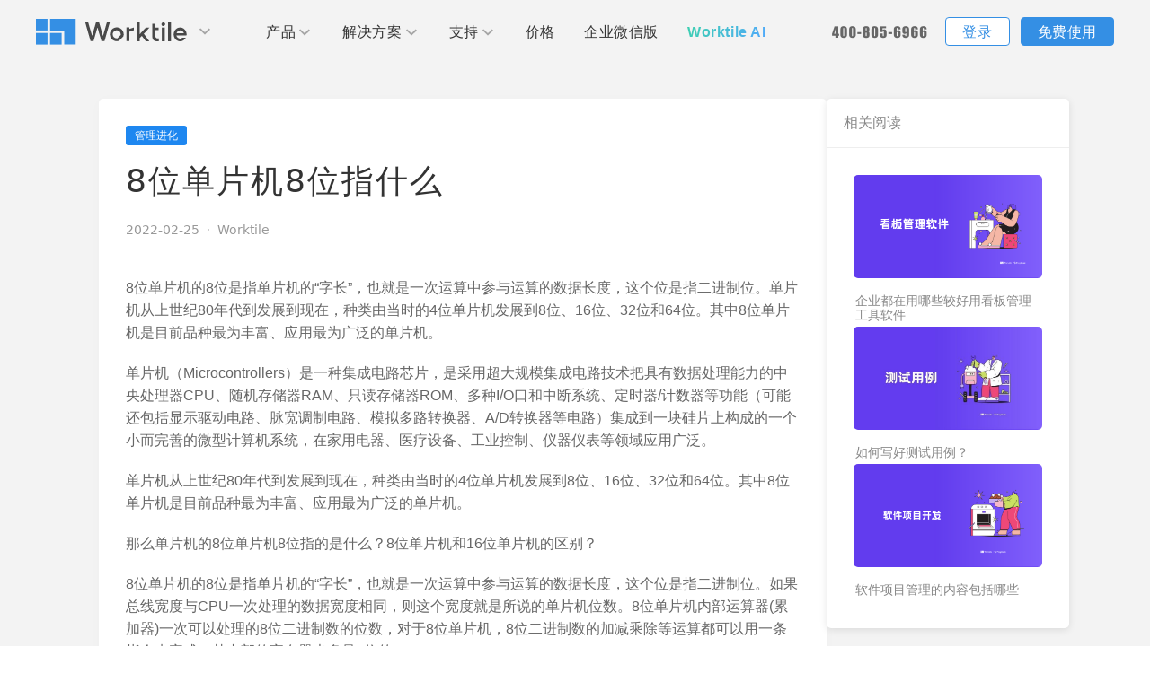

--- FILE ---
content_type: text/html; charset=utf-8
request_url: https://worktile.com/blog/know-1485
body_size: 147854
content:
<!DOCTYPE html><html lang="zh-CN"><head><meta charSet="utf-8" data-next-head=""/><meta name="viewport" content="width=device-width,initial-scale=1,minimum-scale=1,maximum-scale=1,user-scalable=no" data-next-head=""/><meta http-equiv="X-UA-Compatible" content="IE=edge" data-next-head=""/><meta data-hid="og:type" property="og:type" content="website" data-next-head=""/><meta data-hid="og:image" property="og:image" content="https://cdn-aliyun.worktile.com/static/site/wt/img/favicon.a824661.ico" data-next-head=""/><link rel="icon" type="image/x-icon" href="https://cdn-aliyun.worktile.com/static/site/wt/img/favicon.a824661.ico" data-next-head=""/><meta name="version" content="0.1.0" data-next-head=""/><title data-next-head="">8位单片机8位指什么 - Worktile Blog</title><meta name="description" content="单片机从上世纪80年代到发展到现在，种类由当时的4位单片机发展到8位、16位、32位和64位。其中8位单片机是目前品种最为丰富、应用最为广泛的单片机。8位单片机的8位是指单片机的“字长”，也就是一次运算中参与运算的数据长度，这个位是指二进制位。" data-next-head=""/><meta name="keywords" content="管理进化" data-next-head=""/><meta name="author" data-next-head=""/><meta property="og:title" content="8位单片机8位指什么" data-next-head=""/><meta property="og:description" content="单片机从上世纪80年代到发展到现在，种类由当时的4位单片机发展到8位、16位、32位和64位。其中8位单片机是目前品种最为丰富、应用最为广泛的单片机。8位单片机的8位是指单片机的“字长”，也就是一次运算中参与运算的数据长度，这个位是指二进制位。" data-next-head=""/><meta property="og:type" content="article" data-next-head=""/><meta property="article:author" data-next-head=""/><meta property="article:published_time" content="2022-02-25" data-next-head=""/><meta property="og:image" content="https://blog-app-wt-release-1348738073.cos.ap-shanghai.myqcloud.com/2022/02/----1645776417975.jpg" data-next-head=""/><meta name="description" content="分享高效协作、项目管理、OKR、敏捷开发、Scrum、需求管理、团队管理相关的技巧、工具和实践知识，让工作更高效、更简单。"/><meta name="keywords" content="协作办公,项目管理,敏捷开发,OKR,研发管理,Agile, Scrum"/><link rel="canonical" href="http://worktile.com/blog/"/><link rel="icon" href="/blog/favicon.ico" type="image/x-icon"/><meta property="og:site_name" content="Worktile Blog"/><meta property="og:type" content="website"/><meta property="og:title" content="Worktile Blog"/><meta property="og:description" content="分享高效协作、项目管理、OKR、敏捷开发、Scrum、需求管理、团队管理相关的技巧、工具和实践知识，让工作更高效、更简单。"/><meta property="og:url" content="http://worktile.com/blog/"/><meta property="og:image" content="/blog/favicon.ico"/><meta property="og:image:width" content="2709"/><meta property="og:image:height" content="938"/><meta property="article:publisher" content="Worktile"/><meta name="twitter:card" content="summary_large_image"/><meta name="twitter:title" content="Worktile Blog"/><meta name="twitter:description" content="分享高效协作、项目管理、OKR、敏捷开发、Scrum、需求管理、团队管理相关的技巧、工具和实践知识，让工作更高效、更简单。"/><meta name="twitter:url" content="http://worktile.com/blog/"/><meta name="twitter:image" content="/blog/favicon.ico"/><meta name="twitter:site" content="@tryghost"/><link rel="preload" href="https://cdn-blog.worktile.com/blog/_next/static/chunks/848f9dbe70c86892.css" as="style"/><link rel="preload" href="https://cdn-blog.worktile.com/blog/_next/static/chunks/f7f0af1c80302184.css" as="style"/><link rel="preload" href="https://cdn-blog.worktile.com/blog/_next/static/chunks/bcb5e7d6283a97e0.css" as="style"/><link rel="preload" href="https://cdn-blog.worktile.com/blog/_next/static/chunks/1bca9b8d08916fa3.css" as="style"/><script>
                (function() {
                  // 加载 gioCompress.js
                  var compressScript = document.createElement('script');
                  compressScript.src = 'https://assets.giocdn.com/sdk/webjs/cdp/plugins/gioCompress.js';
                  compressScript.async = true;
                  
                  compressScript.onload = function() {
                    // 加载 gdp.js
                    !(function (e, n, t, c, i) {
                      (e[i] =
                          e[i] ||
                          function () {
                              (e[i].q = e[i].q || []).push(arguments);
                          }),
                          (t = n.createElement('script'));
                      s = n.getElementsByTagName('script')[0];
                      (t.async = 1), (t.src = c), s.parentNode.insertBefore(t, s);
                    })(window, document, 'script', 'https://assets.giocdn.com/sdk/webjs/cdp/gdp.js', 'gdp');
                
                    // 等待 gdp 初始化后注册插件
                    var checkGdp = setInterval(function() {
                      if (window.gdp && window.gioCompress) {
                        clearInterval(checkGdp);
                        gdp('registerPlugins', [gioCompress]);
                        gdp('init', '9daf8dfdc099c207', '9703f2e400f21577', {
                            host: 'gio.pingcode.com',
                            scheme: 'https://',
                            version: '1.0.0',
                        });
                      }
                    }, 50);
                  };
                  
                  var s = document.getElementsByTagName('script')[0];
                  s.parentNode.insertBefore(compressScript, s);
                })();
            </script><script>
              var _hmt = _hmt || [];
              (function() {
                var hm = document.createElement("script");
                hm.src = "https://hm.baidu.com/hm.js?1bc242ebe6c6720b70bdfbcf348d5bd4";
                var s = document.getElementsByTagName("script")[0]; 
                s.parentNode.insertBefore(hm, s);
              })();
            </script><link rel="stylesheet" href="https://cdn-blog.worktile.com/blog/_next/static/chunks/848f9dbe70c86892.css" data-n-g=""/><link rel="stylesheet" href="https://cdn-blog.worktile.com/blog/_next/static/chunks/f7f0af1c80302184.css" data-n-g=""/><link rel="stylesheet" href="https://cdn-blog.worktile.com/blog/_next/static/chunks/bcb5e7d6283a97e0.css" data-n-p=""/><link rel="stylesheet" href="https://cdn-blog.worktile.com/blog/_next/static/chunks/1bca9b8d08916fa3.css" data-n-p=""/><noscript data-n-css=""></noscript><script src="https://cdn-blog.worktile.com/blog/_next/static/chunks/c0709d5ff06e31ef.js" defer=""></script><script src="https://cdn-blog.worktile.com/blog/_next/static/chunks/d04aa975f30b3c5e.js" defer=""></script><script src="https://cdn-blog.worktile.com/blog/_next/static/chunks/673cd2d8aaa6d4e4.js" defer=""></script><script src="https://cdn-blog.worktile.com/blog/_next/static/chunks/989ff1565c552bdb.js" defer=""></script><script src="https://cdn-blog.worktile.com/blog/_next/static/chunks/b82866a88d07b8c7.js" defer=""></script><script src="https://cdn-blog.worktile.com/blog/_next/static/chunks/20fc7572abf79619.js" defer=""></script><script src="https://cdn-blog.worktile.com/blog/_next/static/chunks/0d5a3d7af14711bc.js" defer=""></script><script src="https://cdn-blog.worktile.com/blog/_next/static/chunks/aadc6032329abf85.js" defer=""></script><script src="https://cdn-blog.worktile.com/blog/_next/static/chunks/5d266c9674ea8f2e.js" defer=""></script><script src="https://cdn-blog.worktile.com/blog/_next/static/wt-blogs-sky-data/_ssgManifest.js" defer=""></script><script src="https://cdn-blog.worktile.com/blog/_next/static/wt-blogs-sky-data/_buildManifest.js" defer=""></script></head><body><link rel="preload" as="image" href="https://blog-app-wt-release-1348738073.cos.ap-shanghai.myqcloud.com/2023/02/---------c4d--3d---------3D--------------.png"/><link rel="preload" as="image" href="https://blog-app-wt-release-1348738073.cos.ap-shanghai.myqcloud.com/2022/12/---------c4d--3d---------3D----------------14-.jpg"/><link rel="preload" as="image" href="https://blog-app-wt-release-1348738073.cos.ap-shanghai.myqcloud.com/2022/11/34.png"/><div id="__next"><div class="page-transition "><div class="site-page"><div><header class="header-section touch-top"><div class="header-fixed-box"><section class="header-section-wrapper wrapper"><div class="header-nav-close"><img class="header-nav-close-img" src="[data-uri]"> <img class="header-nav-menu-img" src="[data-uri]"></div><div class="left-header-box"><div class="header-logo-box"><a class="wt-logo" href="/" target="_self"><img class="worktile-logo" src="[data-uri]" alt="worktile logo"> <img class="worktile-logo-reverse" src="[data-uri]" alt="worktile logo"></a><div class="logo-menu-down"><div class="arrow-down-box"><svg t="1603176563270" class="icon" viewBox="0 0 1024 1024" version="1.1" xmlns="http://www.w3.org/2000/svg" p-id="4046" width="128" height="128"><path d="M65.409221 340.948229c42.307571-35.385928 65.340147-52.599985 106.850563-88.881306 145.652288 142.907781 145.652288 142.907781 339.739704 331.683215 120.79925-111.760386 223.503377-215.061101 339.745844-322.608535 35.456536 31.605835 69.40472 61.860906 106.844423 95.232968-150.207024 139.312906-298.090119 276.471752-448.054619 415.557484-10.259668-9.280364-19.784602-17.652032-29.03529-26.319435L65.409221 340.948229z" p-id="4047"></path></svg> <svg t="1604286710033" class="icon icon--reverse" viewBox="0 0 1024 1024" version="1.1" xmlns="http://www.w3.org/2000/svg" p-id="1058" width="64" height="64"><path d="M65.409221 340.948229c42.307571-35.385928 65.340147-52.599985 106.850563-88.881306 145.652288 142.907781 145.652288 142.907781 339.739704 331.683215 120.79925-111.760386 223.503377-215.061101 339.745844-322.608535 35.456536 31.605835 69.40472 61.860906 106.844423 95.232968-150.207024 139.312906-298.090119 276.471752-448.054619 415.557484-10.259668-9.280364-19.784602-17.652032-29.03529-26.319435L65.409221 340.948229z" p-id="1059" fill="#ffffff"></path></svg></div><div class="logo-hover-menu"><ul class="switch-site-list"><li><a href="https://pingcode.com/?utm_source=worktile-logo" target="_blank"><img src="[data-uri]" alt="pingcode"> <span>PingCode</span> <span>智能化研发管理工具</span></a></li><li><a href="https://worktile.com" target="_self"><img src="[data-uri]" alt="worktile"> <span>Worktile</span> <span>通用项目管理和团队协作工具</span></a></li></ul></div></div></div><nav class="center-nav-box"><ul class="header-nav-list"><li class="header-nav-item production"><div class="nav-title-icon"><a href="javascript:" target="_self">产品</a><div class="nav-arrow-down"><svg t="1603176563270" class="icon" viewBox="0 0 1024 1024" version="1.1" xmlns="http://www.w3.org/2000/svg" p-id="4046" width="128" height="128"><path d="M65.409221 340.948229c42.307571-35.385928 65.340147-52.599985 106.850563-88.881306 145.652288 142.907781 145.652288 142.907781 339.739704 331.683215 120.79925-111.760386 223.503377-215.061101 339.745844-322.608535 35.456536 31.605835 69.40472 61.860906 106.844423 95.232968-150.207024 139.312906-298.090119 276.471752-448.054619 415.557484-10.259668-9.280364-19.784602-17.652032-29.03529-26.319435L65.409221 340.948229z" p-id="4047"></path></svg> <svg t="1604286710033" class="icon icon--reverse" viewBox="0 0 1024 1024" version="1.1" xmlns="http://www.w3.org/2000/svg" p-id="1058" width="64" height="64"><path d="M65.409221 340.948229c42.307571-35.385928 65.340147-52.599985 106.850563-88.881306 145.652288 142.907781 145.652288 142.907781 339.739704 331.683215 120.79925-111.760386 223.503377-215.061101 339.745844-322.608535 35.456536 31.605835 69.40472 61.860906 106.844423 95.232968-150.207024 139.312906-298.090119 276.471752-448.054619 415.557484-10.259668-9.280364-19.784602-17.652032-29.03529-26.319435L65.409221 340.948229z" p-id="1059" fill="#ffffff"></path></svg></div></div><div class="nav-hover-menu"><div class="nav-menu-box"><div class="nav-menu-content"><div class="nav-menu-top"><ul class="nav-menu-wrapper wrapper"><li class="nav-menu-type width-percent-75 download-width"><div class="nav-menu-title-line"><div class="nav-menu-title">产品应用</div><div class="nav-menu-divider"></div></div><ul class="nav-menu-list"><li class="nav-menu-item one-line-des product-project-bgc-hover"><a href="/product/project" target="_self"><div class="nav-item-card"><img class="header-nav-left-icon" alt="项目" src="[data-uri]"><h3 class="nav-item-title">项目</h3><p class="nav-item-info">以项目化的方式管理企业任务</p></div></a></li><li class="nav-menu-item one-line-des support-video-bgc-hover"><a href="/product/goals" target="_self"><div class="nav-item-card"><img class="header-nav-left-icon" alt="目标" src="[data-uri]"><h3 class="nav-item-title">目标</h3><p class="nav-item-info">国内率先覆盖 OKR 全流程的应用</p></div></a></li><li class="nav-menu-item one-line-des product-drive-bgc-hover"><a href="/product/drive" target="_self"><div class="nav-item-card"><img class="header-nav-left-icon" alt="网盘" src="[data-uri]"><h3 class="nav-item-title">网盘</h3><p class="nav-item-info">超大容量的企业级网盘</p></div></a></li><li class="nav-menu-item one-line-des product-message-bgc-hover"><a href="/product/message" target="_self"><div class="nav-item-card"><img class="header-nav-left-icon" alt="消息" src="[data-uri]"><h3 class="nav-item-title">消息</h3><p class="nav-item-info">专注于工作场景的即时通讯工具</p></div></a></li><li class="nav-menu-item one-line-des product-calendar-bgc-hover"><a href="/product/calendar" target="_self"><div class="nav-item-card"><img class="header-nav-left-icon" alt="日历" src="[data-uri]"><h3 class="nav-item-title">日历</h3><p class="nav-item-info">随时了解本人和团队的日程安排</p></div></a></li></ul></li><li class="nav-menu-type width-percent-25 download-item"><div class="nav-menu-title-line"><div class="nav-menu-title">下载</div><div class="nav-menu-divider"></div></div><ul class="nav-menu-list"><li class="nav-menu-item one-line-des product-download-bgc-hover"><a href="/client" target="_self"><div class="nav-item-card"><img class="header-nav-left-icon" alt="客户端下载" src="[data-uri]"><h3 class="nav-item-title">客户端下载</h3><p class="nav-item-info">支持iOS、Android、Windows、Mac</p></div></a></li><li class="nav-menu-item one-line-des product-download-bgc-hover"><a href="/wechatwork" target="_self"><div class="nav-item-card"><img class="header-nav-left-icon" alt="企业微信" src="[data-uri]"><h3 class="nav-item-title">企业微信</h3><p class="nav-item-info">支持企业微信小程序</p></div></a></li></ul></li></ul></div><div class="nav-menu-bottom"><div class="bottom-go"><a href="https://pingcode.com/?utm_source=worktile&utm_medium=header&utm_term=launch&utm_content=pingcode" target="_blank"><img class="pingcode-logo" alt="pingcode" src="[data-uri]"> <span class="left-split-y">Worktile 旗下智能化研发管理工具</span></a><div class="uk-padding-remove"><span class="unselected_able">您可通过电话联系我们：</span> <a href="tel:400-805-6966"><img class="worktile-phone" alt="worktile 电话" src="[data-uri]"> <img class="worktile-phone-blue" alt="worktile 电话" src="[data-uri]"></a></div></div></div></div><div class="drainage-box-shadow"></div></div></div></li><li class="header-nav-item solution-plan"><div class="nav-title-icon"><a href="javascript:" target="_self">解决方案</a><div class="nav-arrow-down"><svg t="1603176563270" class="icon" viewBox="0 0 1024 1024" version="1.1" xmlns="http://www.w3.org/2000/svg" p-id="4046" width="128" height="128"><path d="M65.409221 340.948229c42.307571-35.385928 65.340147-52.599985 106.850563-88.881306 145.652288 142.907781 145.652288 142.907781 339.739704 331.683215 120.79925-111.760386 223.503377-215.061101 339.745844-322.608535 35.456536 31.605835 69.40472 61.860906 106.844423 95.232968-150.207024 139.312906-298.090119 276.471752-448.054619 415.557484-10.259668-9.280364-19.784602-17.652032-29.03529-26.319435L65.409221 340.948229z" p-id="4047"></path></svg> <svg t="1604286710033" class="icon icon--reverse" viewBox="0 0 1024 1024" version="1.1" xmlns="http://www.w3.org/2000/svg" p-id="1058" width="64" height="64"><path d="M65.409221 340.948229c42.307571-35.385928 65.340147-52.599985 106.850563-88.881306 145.652288 142.907781 145.652288 142.907781 339.739704 331.683215 120.79925-111.760386 223.503377-215.061101 339.745844-322.608535 35.456536 31.605835 69.40472 61.860906 106.844423 95.232968-150.207024 139.312906-298.090119 276.471752-448.054619 415.557484-10.259668-9.280364-19.784602-17.652032-29.03529-26.319435L65.409221 340.948229z" p-id="1059" fill="#ffffff"></path></svg></div></div><div class="nav-hover-menu"><div class="nav-menu-box"><div class="nav-menu-content"><div class="nav-menu-top"><ul class="nav-menu-wrapper wrapper"><li class="nav-menu-type width-percent-25"><div class="nav-menu-title-line"><div class="nav-menu-title">按场景</div><div class="nav-menu-divider"></div></div><ul class="nav-menu-list"><li class="nav-menu-item solution-project-bgc-hover hide-nav-description"><a href="/solution/project" target="_self"><div class="nav-item-card"><img class="header-nav-left-icon nav-ico-fill" alt="项目管理" src="[data-uri]"><h3 class="nav-item-title">项目管理</h3><p class="nav-item-info">不同的项目模板,满足不同行业不同部门的项目管理需求</p></div></a></li><li class="nav-menu-item solution-okr-bgc-hover hide-nav-description"><a href="/solution/okr" target="_self"><div class="nav-item-card"><img class="header-nav-left-icon nav-ico-fill" alt="目标管理" src="[data-uri]"><h3 class="nav-item-title">目标管理</h3><p class="nav-item-info">突出主要目标，量化关键结果, 帮助企业管理者实现企业内高效的沟通协作</p></div></a></li><li class="nav-menu-item solution-agile-bgc-hover hide-nav-description"><a href="https://pingcode.com/?utm_source=worktile&utm_medium=tn&utm_term=launch&utm_content=pingcode" target="_self"><div class="nav-item-card"><img class="header-nav-left-icon nav-ico-fill" alt="敏捷开发" src="[data-uri]"><h3 class="nav-item-title">敏捷开发</h3><p class="nav-item-info">将敏捷贯彻到底, 完美适配整个敏捷开发周期</p></div></a></li></ul></li><li class="nav-menu-type width-percent-25"><div class="nav-menu-title-line"><div class="nav-menu-title"><span class="nav-menu-title-words">按团队</span></div><div class="nav-menu-divider"></div></div><ul class="nav-menu-list"><li class="nav-menu-item solution-company-bgc-hover hide-nav-description"><a href="/solution/company-management" target="_self"><div class="nav-item-card"><img class="header-nav-left-icon nav-ico-fill" alt="公司管理" src="[data-uri]"><h3 class="nav-item-title">公司管理</h3></div></a></li><li class="nav-menu-item solution-marketing-bgc-hover hide-nav-description"><a href="/solution/marketing" target="_self"><div class="nav-item-card"><img class="header-nav-left-icon nav-ico-fill" alt="市场营销" src="[data-uri]"><h3 class="nav-item-title">市场营销</h3></div></a></li><li class="nav-menu-item solution-product-bgc-hover hide-nav-description"><a href="/solution/product" target="_self"><div class="nav-item-card"><img class="header-nav-left-icon nav-ico-fill" alt="产品管理" src="[data-uri]"><h3 class="nav-item-title">产品管理</h3></div></a></li><li class="nav-menu-item solution-it-bgc-hover hide-nav-description"><a href="/solution/it" target="_self"><div class="nav-item-card"><img class="header-nav-left-icon nav-ico-fill" alt="IT研发与运维" src="[data-uri]"><h3 class="nav-item-title">IT研发与运维</h3></div></a></li><li class="nav-menu-item solution-hr-bgc-hover hide-nav-description"><a href="/solution/hr" target="_self"><div class="nav-item-card"><img class="header-nav-left-icon nav-ico-fill" alt="人事行政" src="[data-uri]"><h3 class="nav-item-title">人事行政</h3></div></a></li></ul></li><li class="nav-menu-type width-percent-50"><div class="nav-menu-title-line"><div class="nav-menu-title">按行业</div><div class="nav-menu-divider"></div></div><ul class="nav-menu-list"><li class="nav-menu-item solution-internet-bgc-hover hide-nav-description"><a href="https://worktile.com/blog/solution-ipd" target="_self"><div class="nav-item-card"><img class="header-nav-left-icon nav-ico-fill" alt="IPD" src="[data-uri]"><h3 class="nav-item-title">IPD</h3><p class="nav-item-info">帮助企业提高产品研发销量和市场竞争力</p></div></a></li><li class="nav-menu-item solution-make-bgc-hover hide-nav-description"><a href="https://worktile.com/blog/solution-solution-shengchanzhizao" target="_self"><div class="nav-item-card"><img class="header-nav-left-icon nav-ico-fill" alt="生产制造" src="[data-uri]"><h3 class="nav-item-title">生产制造</h3><p class="nav-item-info">精益化管理让员工释放更高生产力</p></div></a></li><li class="nav-menu-item solution-agile-bgc-hover hide-nav-description"><a href="https://worktile.com/blog/solution-introduction-e-commerce" target="_self"><div class="nav-item-card"><img class="header-nav-left-icon icon-shopping-fill" alt="电商" src="[data-uri]"><h3 class="nav-item-title">电商</h3><p class="nav-item-info">降低运营成本，提高工作效率</p></div></a></li><li class="nav-menu-item solution-lawyer-bgc-hover hide-nav-description"><a href="https://worktile.com/blog/solution-solution-jinrongtouzi" target="_self"><div class="nav-item-card"><img class="header-nav-left-icon nav-ico-fill" alt="金融" src="[data-uri]"><h3 class="nav-item-title">金融</h3><p class="nav-item-info">金融投资行业解决方案</p></div></a></li><li class="nav-menu-item solution-building-bgc-hover hide-nav-description"><a href="https://worktile.com/blog/skills-case-hulianwang" target="_self"><div class="nav-item-card"><img class="header-nav-left-icon nav-ico-fill" alt="互联网" src="[data-uri]"><h3 class="nav-item-title">互联网</h3><p class="nav-item-info">清晰掌握项目进度，有效沉淀数据，快速进行产品迭代</p></div></a></li><li class="nav-menu-item solution-all-bgc-hover to-all hide-nav-description"><a href="/solution" target="_self"><div class="nav-item-card"><img class="header-nav-left-icon nav-ico-fill" alt="全部" src="[data-uri]"><h3 class="nav-item-title">全部 <img class="to-all-img" alt="全部" src="[data-uri]"> <img class="to-all-img-hover" alt="全部" src="[data-uri]"></h3></div></a></li></ul></li></ul></div><div class="nav-menu-bottom"><div class="bottom-go"><a href="https://pingcode.com/?utm_source=worktile&utm_medium=header&utm_term=launch&utm_content=pingcode" target="_blank"><img class="pingcode-logo" alt="pingcode" src="[data-uri]"> <span class="left-split-y">Worktile 旗下智能化研发管理工具</span></a><div class="uk-padding-remove"><span class="unselected_able">您可通过电话联系我们：</span> <a href="tel:400-805-6966"><img class="worktile-phone" alt="worktile 电话" src="[data-uri]"> <img class="worktile-phone-blue" alt="worktile 电话" src="[data-uri]"></a></div></div></div></div><div class="drainage-box-shadow"></div></div></div></li><li class="header-nav-item supports"><div class="nav-title-icon"><a href="javascript:" target="_self">支持</a><div class="nav-arrow-down"><svg t="1603176563270" class="icon" viewBox="0 0 1024 1024" version="1.1" xmlns="http://www.w3.org/2000/svg" p-id="4046" width="128" height="128"><path d="M65.409221 340.948229c42.307571-35.385928 65.340147-52.599985 106.850563-88.881306 145.652288 142.907781 145.652288 142.907781 339.739704 331.683215 120.79925-111.760386 223.503377-215.061101 339.745844-322.608535 35.456536 31.605835 69.40472 61.860906 106.844423 95.232968-150.207024 139.312906-298.090119 276.471752-448.054619 415.557484-10.259668-9.280364-19.784602-17.652032-29.03529-26.319435L65.409221 340.948229z" p-id="4047"></path></svg> <svg t="1604286710033" class="icon icon--reverse" viewBox="0 0 1024 1024" version="1.1" xmlns="http://www.w3.org/2000/svg" p-id="1058" width="64" height="64"><path d="M65.409221 340.948229c42.307571-35.385928 65.340147-52.599985 106.850563-88.881306 145.652288 142.907781 145.652288 142.907781 339.739704 331.683215 120.79925-111.760386 223.503377-215.061101 339.745844-322.608535 35.456536 31.605835 69.40472 61.860906 106.844423 95.232968-150.207024 139.312906-298.090119 276.471752-448.054619 415.557484-10.259668-9.280364-19.784602-17.652032-29.03529-26.319435L65.409221 340.948229z" p-id="1059" fill="#ffffff"></path></svg></div></div><div class="nav-hover-menu"><div class="nav-menu-box"><div class="nav-menu-content"><div class="nav-menu-top"><ul class="nav-menu-wrapper wrapper"><li class="nav-menu-type width-percent-25"><div class="nav-menu-title-line"><div class="nav-menu-title">获得支持</div><div class="nav-menu-divider"></div></div><ul class="nav-menu-list"><li class="nav-menu-item support-get-help-bgc-hover"><a href="https://help.worktile.com" target="_self"><div class="nav-item-card"><img class="header-nav-left-icon" alt="帮助中心" src="[data-uri]"><h3 class="nav-item-title">帮助中心<span class="helper-center-en">（Help Center）</span></h3><p class="nav-item-info">全面了解 Worktile 的使用方法和技巧</p></div></a></li><li class="nav-menu-item support-consulting-bgc-hover"><a href="/consulting" target="_self"><div class="nav-item-card"><img class="header-nav-left-icon" alt="敏捷和 OKR 咨询" src="[data-uri]"><h3 class="nav-item-title">敏捷和 OKR 咨询</h3><p class="nav-item-info">通过企业内训、管理咨询帮助企业落地 OKR、敏捷研发等先进理念</p></div></a></li><li class="nav-menu-item solution-developer-bgc-hover"><a href="/developer" target="_self"><div class="nav-item-card"><img class="header-nav-left-icon" alt="开发者" src="[data-uri]"><h3 class="nav-item-title">开发者</h3><p class="nav-item-info">加入开放平台，打造更好的开放平台</p></div></a></li></ul></li><li class="nav-menu-type width-percent-25"><div class="nav-menu-title-line"><div class="nav-menu-title">社区&活动</div><div class="nav-menu-divider"></div></div><ul class="nav-menu-list"><li class="nav-menu-item support-get-contact-bgc-hover"><a href="https://blog.worktile.com" target="_self"><div class="nav-item-card"><img class="header-nav-left-icon" alt="博客" src="[data-uri]"><h3 class="nav-item-title">博客</h3><p class="nav-item-info">发现最新的产品动态、业界资讯和见解洞察</p></div></a></li><li class="nav-menu-item support-partner-bgc-hover"><a href="/partner" target="_self"><div class="nav-item-card"><img class="header-nav-left-icon" alt="合作伙伴" src="[data-uri]"><h3 class="nav-item-title">合作伙伴</h3><p class="nav-item-info">和更多产品合作，实现共赢</p></div></a></li><li class="nav-menu-item support-partner-bgc-hover"><a href="/alliance" target="_self"><div class="nav-item-card"><img class="header-nav-left-icon" alt="生态联盟计划" src="[data-uri]"><h3 class="nav-item-title">生态联盟计划</h3><p class="nav-item-info">与 Worktile 联合打造互助共赢的生态体系</p></div></a></li></ul></li><li class="nav-menu-type width-percent-50"><div class="nav-menu-title-line"><div class="nav-menu-title">学习&发现</div><div class="nav-menu-divider"></div></div><ul class="nav-menu-list"><li class="nav-menu-item support-user-case-bgc-hover"><a href="https://blog.worktile.com/tag/story" target="_self"><div class="nav-item-card"><img class="header-nav-left-icon" alt="客户案例" src="[data-uri]"><h3 class="nav-item-title">客户案例</h3><p class="nav-item-info">探索各行各业在 Worktile 上的最佳实践</p></div></a></li><li class="nav-menu-item support-update-log-bgc-hover"><a href="https://blog.worktile.com/tag/features" target="_self"><div class="nav-item-card"><img class="header-nav-left-icon" alt="更新日志" src="[data-uri]"><h3 class="nav-item-title">更新日志</h3><p class="nav-item-info">查看产品最新的功能升级、体验优化说明</p></div></a></li><li class="nav-menu-item support-video-bgc-hover"><a href="https://apps.worktile.com/templates" target="_self"><div class="nav-item-card"><img class="header-nav-left-icon" alt="模板市场" src="[data-uri]"><h3 class="nav-item-title">模板市场</h3><p class="nav-item-info">使用项目模板、轻松上手</p></div></a></li><li class="nav-menu-item support-get-help-bgc-hover"><a href="/about" target="_self"><div class="nav-item-card"><img class="header-nav-left-icon about-us-img" alt="关于我们" src="[data-uri]"><h3 class="nav-item-title">关于我们</h3><p class="nav-item-info">公司介绍及发展历程</p></div></a></li><li class="nav-menu-item solution-developer-bgc-hover"><a href="/about" target="_self"><div class="nav-item-card"><img class="header-nav-left-icon" alt="投资者关系" src="[data-uri]"><h3 class="nav-item-title">投资者关系</h3><p class="nav-item-info">我们的投资方</p></div></a></li><li class="nav-menu-item support-get-contact-bgc-hover"><a href="/contact" target="_self"><div class="nav-item-card"><img class="header-nav-left-icon" alt="联系我们" src="[data-uri]"><h3 class="nav-item-title">联系我们</h3><p class="nav-item-info">各地办公地址及联系方式</p></div></a></li></ul></li></ul></div><div class="nav-menu-bottom"><div class="bottom-go"><a href="https://pingcode.com/?utm_source=worktile&utm_medium=header&utm_term=launch&utm_content=pingcode" target="_blank"><img class="pingcode-logo" alt="pingcode" src="[data-uri]"> <span class="left-split-y">Worktile 旗下智能化研发管理工具</span></a><div class="uk-padding-remove"><span class="unselected_able">您可通过电话联系我们：</span> <a href="tel:400-805-6966"><img class="worktile-phone" alt="worktile 电话" src="[data-uri]"> <img class="worktile-phone-blue" alt="worktile 电话" src="[data-uri]"></a></div></div></div></div><div class="drainage-box-shadow"></div></div></div></li><li class="header-nav-item"><div class="nav-title-icon"><a class="sm-need-nav-title" href="/pricing" target="_self">价格</a></div></li><li class="header-nav-item wechatwork"><div class="nav-title-icon"><a class="sm-need-nav-title" href="/wechatwork" target="_self">企业微信版</a></div></li><li class="header-nav-item worktile-ai"><div class="nav-title-icon"><a class="sm-need-nav-title" href="/ai" target="_self">Worktile AI</a></div></li></ul></nav></div><div class="right-login-box"><div class="header-login"><a class="header-phone-num" href="tel:400-805-6966"><img class="wt-phone-reverse" alt="worktile 电话" src="[data-uri]"> <img class="wt-phone" alt="worktile 电话" src="[data-uri]"> <img class="wt-phone-blue" alt="worktile 电话" src="[data-uri]"> </a><a class="btn btn-outline" href="https://worktile.com/signin">登录</a> <a class="btn" href="https://worktile.com/signup">免费使用</a></div></div></section></div></header></div><main class="site-body"><div class="article-page"><div class="article-page-container"><div class="article-content"><div class="article-tags"><div class="tag-group "><span class="tag tag--primary tag--small  ">管理进化</span></div></div><h1 class="article-title">8位单片机8位指什么</h1><div class="article-meta"><span class="article-date">2022-02-25</span><span class="article-separator">·</span><span class="article-author">Worktile</span></div><div class="article-divider"></div><div class="article-body markdown"><p>8位单片机的8位是指单片机的“字长”，也就是一次运算中参与运算的数据长度，这个位是指二进制位。单片机从上世纪80年代到发展到现在，种类由当时的4位单片机发展到8位、16位、32位和64位。其中8位单片机是目前品种最为丰富、应用最为广泛的单片机。</p><p>单片机（Microcontrollers）是一种集成电路芯片，是采用超大规模集成电路技术把具有数据处理能力的中央处理器CPU、随机存储器RAM、只读存储器ROM、多种I/O口和中断系统、定时器/计数器等功能（可能还包括显示驱动电路、脉宽调制电路、模拟多路转换器、A/D转换器等电路）集成到一块硅片上构成的一个小而完善的微型计算机系统，在家用电器、医疗设备、工业控制、仪器仪表等领域应用广泛。</p><p>单片机从上世纪80年代到发展到现在，种类由当时的4位单片机发展到8位、16位、32位和64位。其中8位单片机是目前品种最为丰富、应用最为广泛的单片机。</p><p>那么单片机的8位单片机8位指的是什么？8位单片机和16位单片机的区别？</p><p>8位单片机的8位是指单片机的“字长”，也就是一次运算中参与运算的数据长度，这个位是指二进制位。如果总线宽度与CPU一次处理的数据宽度相同，则这个宽度就是所说的单片机位数。8位单片机内部运算器(累加器)一次可以处理的8位二进制数的位数，对于8位单片机，8位二进制数的加减乘除等运算都可以用一条指令来完成，其内部的寄存器也多是8位的。</p><p>简单来说就是16位单片机比8位单片机快，8位单片机发展时间长，且价格偏低。最重要的是在许多的应用场合能够胜任开发的任务。16位的单片机在功能上要比8位的强大很多，有些场合8位单片机功能达不到要求，就需要使用16位或者更高位的单片机。</p><p>还有一种情况就是，如果总线宽度与CPU一次处理的数据宽度不同，总线宽度小于CPU一次处理的数据宽度，则以CPU的数据宽度定义单片机的位数，比如有些单片机，CPU能处理16位，但是数据总线只有8位，这样的单片机通常会叫做准16位单片机。</p></div></div><div class="related-articles"><div class="related-title">相关阅读</div><div class="related-list"><a href="/blog/du-you-na-xie-jiao-hao-yong-de-kan-ban-xi-tong-ruan-jian"><div class="related-item"><div class="related-item-image"><img src="https://blog-app-wt-release-1348738073.cos.ap-shanghai.myqcloud.com/2023/02/---------c4d--3d---------3D--------------.png" alt="企业都在用哪些较好用看板管理工具软件"/></div><div class="related-item-content"><h4 class="related-item-title">企业都在用哪些较好用看板管理工具软件</h4></div></div></a><a href="/blog/ru-he-xie-hao-ce-shi-yong-li"><div class="related-item"><div class="related-item-image"><img src="https://blog-app-wt-release-1348738073.cos.ap-shanghai.myqcloud.com/2022/12/---------c4d--3d---------3D----------------14-.jpg" alt="如何写好测试用例？"/></div><div class="related-item-content"><h4 class="related-item-title">如何写好测试用例？</h4></div></div></a><a href="/blog/ruan-jian-xiang-mu-guan-li-de-nei-rong-bao-gua-na-xie"><div class="related-item"><div class="related-item-image"><img src="https://blog-app-wt-release-1348738073.cos.ap-shanghai.myqcloud.com/2022/11/34.png" alt="软件项目管理的内容包括哪些"/></div><div class="related-item-content"><h4 class="related-item-title">软件项目管理的内容包括哪些</h4></div></div></a></div></div></div></div></main><div><footer class="footer-section"><div class="footer-section-wrapper wrapper"><section class="footer-top-nav"><div class="footer-logo-column"><a class="footer-wt-logo" href="/" target="_self"><img class="footer-logo" src="[data-uri]"></a><ul class="footer-column-list"><li class="footer-href-item last-href-item"><a href="tel:400-805-6966" target="_self">+86 400-805-6966</a></li><li class="footer-href-item footer-slogan last-href-item">我们用 Worktile 创造 Worktile</li><li class="footer-href-item footer-social last-href-item"><ul class="footer-social-list"><li class="footer-social-item wechat"><a href="javascript:" target="_self"><img class="weixin" src="[data-uri]"> </a><img class="hover-top-tooltips wechat-tip" width="100%" src="https://cdn-aliyun.worktile.com/assets/images/home/new-weixin.png" alt=""></li><li class="footer-social-item"><a href="https://www.zhihu.com/org/bei-jing-yi-cheng-shi-dai-ke-ji-you-xian-gong-si" target="_blank"><img class="zhihu" src="[data-uri]"></a></li></ul></li></ul></div><ul class="footer-href-layout"><li class="footer-href-column has-8-item"><h5 class="footer-column-title">产品<div class="mo-nav-arrow-down pc-hidden"><svg t="1603176563270" class="icon" viewBox="0 0 1024 1024" version="1.1" xmlns="http://www.w3.org/2000/svg" p-id="4046" width="128" height="128"><path d="M65.409221 340.948229c42.307571-35.385928 65.340147-52.599985 106.850563-88.881306 145.652288 142.907781 145.652288 142.907781 339.739704 331.683215 120.79925-111.760386 223.503377-215.061101 339.745844-322.608535 35.456536 31.605835 69.40472 61.860906 106.844423 95.232968-150.207024 139.312906-298.090119 276.471752-448.054619 415.557484-10.259668-9.280364-19.784602-17.652032-29.03529-26.319435L65.409221 340.948229z" p-id="4047"></path></svg></div></h5><ul class="footer-column-list"><li class="footer-href-item"><a href="/product/project" target="_self">项目</a></li><li class="footer-href-item"><a href="/product/goals" target="_self">目标</a></li><li class="footer-href-item"><a href="/product/drive" target="_self">网盘</a></li><li class="footer-href-item"><a href="/product/message" target="_self">消息</a></li><li class="footer-href-item"><a href="/product/calendar" target="_self">日历</a></li><li class="download-item footer-href-item"><a href="/client" target="_self">客户端</a></li><li class="footer-href-item"><a href="/wechatwork" target="_self">企业微信版</a></li><li class="footer-href-item"><a href="/pricing" target="_self">价格</a></li></ul></li><li class="footer-href-column has-10-item"><h5 class="footer-column-title">解决方案<div class="mo-nav-arrow-down pc-hidden"><svg t="1603176563270" class="icon" viewBox="0 0 1024 1024" version="1.1" xmlns="http://www.w3.org/2000/svg" p-id="4046" width="128" height="128"><path d="M65.409221 340.948229c42.307571-35.385928 65.340147-52.599985 106.850563-88.881306 145.652288 142.907781 145.652288 142.907781 339.739704 331.683215 120.79925-111.760386 223.503377-215.061101 339.745844-322.608535 35.456536 31.605835 69.40472 61.860906 106.844423 95.232968-150.207024 139.312906-298.090119 276.471752-448.054619 415.557484-10.259668-9.280364-19.784602-17.652032-29.03529-26.319435L65.409221 340.948229z" p-id="4047"></path></svg></div></h5><ul class="footer-column-list"><li class="footer-href-item"><a href="/solution/project" target="_self">项目管理</a></li><li class="footer-href-item"><a href="/solution/okr" target="_self">目标管理</a></li><li class="footer-href-item"><a href="/solution/company-management" target="_self">公司管理</a></li><li class="footer-href-item"><a href="/solution/marketing" target="_self">市场营销</a></li><li class="footer-href-item"><a href="/solution/product" target="_self">产品管理</a></li><li class="footer-href-item"><a href="/solution/it" target="_self">IT研发与运维</a></li><li class="footer-href-item"><a href="/solution/hr" target="_self">人事行政</a></li><li class="footer-href-item"><a href="/solution" target="_self">行业解决方案</a></li></ul></li><li class="footer-href-column has-4-item"><h5 class="footer-column-title">资源和服务<div class="mo-nav-arrow-down pc-hidden"><svg t="1603176563270" class="icon" viewBox="0 0 1024 1024" version="1.1" xmlns="http://www.w3.org/2000/svg" p-id="4046" width="128" height="128"><path d="M65.409221 340.948229c42.307571-35.385928 65.340147-52.599985 106.850563-88.881306 145.652288 142.907781 145.652288 142.907781 339.739704 331.683215 120.79925-111.760386 223.503377-215.061101 339.745844-322.608535 35.456536 31.605835 69.40472 61.860906 106.844423 95.232968-150.207024 139.312906-298.090119 276.471752-448.054619 415.557484-10.259668-9.280364-19.784602-17.652032-29.03529-26.319435L65.409221 340.948229z" p-id="4047"></path></svg></div></h5><ul class="footer-column-list"><li class="footer-href-item"><a href="https://apps.worktile.com/templates" target="_self">模板市场</a></li><li class="footer-href-item"><a href="https://help.worktile.com" target="_self">帮助中心</a><a href="https://help.worktile.com/en" target="_self">（Help Center）</a></li><li class="footer-href-item"><a href="https://blog.worktile.com" target="_self">博客</a></li><li class="footer-href-item"><a href="/consulting" target="_self">咨询服务</a></li><li class="footer-href-item"><a href="/developer" target="_self">开发者</a></li><li class="footer-href-item"><a href="https://blog.worktile.com/tag/features" target="_self">更新日志</a></li><li class="footer-href-item"><a href="/security" target="_self">安全与信任</a></li></ul></li><li class="footer-href-column has-3-item"><h5 class="footer-column-title">公司<div class="mo-nav-arrow-down pc-hidden"><svg t="1603176563270" class="icon" viewBox="0 0 1024 1024" version="1.1" xmlns="http://www.w3.org/2000/svg" p-id="4046" width="128" height="128"><path d="M65.409221 340.948229c42.307571-35.385928 65.340147-52.599985 106.850563-88.881306 145.652288 142.907781 145.652288 142.907781 339.739704 331.683215 120.79925-111.760386 223.503377-215.061101 339.745844-322.608535 35.456536 31.605835 69.40472 61.860906 106.844423 95.232968-150.207024 139.312906-298.090119 276.471752-448.054619 415.557484-10.259668-9.280364-19.784602-17.652032-29.03529-26.319435L65.409221 340.948229z" p-id="4047"></path></svg></div></h5><ul class="footer-column-list"><li class="footer-href-item"><a href="https://jobs.worktile.com/#/" target="_self">加入我们</a></li><li class="footer-href-item"><a href="/about" target="_self">投资者关系</a></li><li class="footer-href-item"><a href="/partner" target="_self">合作伙伴</a></li><li class="footer-href-item"><a href="/alliance" target="_self">生态联盟计划</a></li></ul></li></ul><div class="footer-last-column pc-show download-item"><h5 class="footer-column-title">下载移动端</h5><div class="download-box"><img class="" src="[data-uri]"></div></div><div class="footer-last-column mobile-show"><h5 class="footer-column-title">联系客户顾问</h5><ul class="footer-column-list"><li class="footer-href-item last-href-item"><a href="tel:400-805-6966" target="_self">+86 400-805-6966</a></li><li class="footer-href-item footer-slogan last-href-item">我们用 Worktile 创造 Worktile</li><li class="footer-href-item footer-social last-href-item"><ul class="footer-social-list"><li class="footer-social-item wechat"><a href="javascript:" target="_self"><img class="weixin" src="[data-uri]"> </a><img class="hover-top-tooltips wechat-tip" width="100%" src="https://cdn-aliyun.worktile.com/assets/images/home/new-weixin.png" alt=""></li><li class="footer-social-item"><a href="https://www.zhihu.com/org/bei-jing-yi-cheng-shi-dai-ke-ji-you-xian-gong-si" target="_blank"><img class="zhihu" src="[data-uri]"></a></li></ul></li></ul><ul class="download-info"><li>版本：v7.10.1</li><li>开发者：北京易成星光科技有限公司</li><li><a href="/privacy" target="_blank">隐私协议</a> <span class="split-line"></span> <a href="/terms" target="_blank">用户权限</a> <span class="split-line"></span> <a href="https://help.worktile.com/spaces/sAoIbomH6f/pages/5ffe73544a0d539ad2c7aef9" target="_blank">产品功能说明</a></li></ul></div></section><section class="footer-bottom-copyright"><div class="copyright-wrapper" style="text-align:left;margin-bottom:8px"><span class="abuse-email mo-hidden">北京易成星光科技有限公司<span style="margin-left:8px"></span> Beijing YiCheng Technology Co., Ltd.<span class="split-line">|</span>北京市海淀区宝盛南路奥北科技园26号楼A座8层</span></div><div class="copyright-wrapper"><div class="copyright-content"><a class="copyright-number mo-hidden" href="https://beian.miit.gov.cn/" target="_blank"><span class="mo-hidden">ICP：京B2-20192206 京ICP备13017353号<span class="icp-live">-5</span> </span>京公网安备11010802012357号 </a><span class="abuse-email mo-hidden"><span class="split-line">|</span> 违法和不良信息举报邮箱 abuse@worktile.com <span class="split-line">|</span> </span><span class="copyright-years copyright-host-name mo-hidden"></span></div><div class="copyright-content"><span class="copyright-years copyright-host-name pc-hidden"></span> <a class="copyright-number pc-hidden" href="https://beian.miit.gov.cn/" target="_blank">京公网安备11010802012357号</a></div><div class="copyright-img-box"><a class="copyright-img-trust" rel="nofollow" href="http://t.knet.cn/index_new.jsp" target="_blank"><img src="[data-uri]" alt="copyright img trust"> </a><a class="copyright-img-security" rel="nofollow" href="https://seal.godaddy.com/verifySeal?sealID=yPHt8p0KLviEhwFacMjEXfEVvyVCWMml6bbEWEoDA4zNg0JnL5Bxz9HZ2nVP" target="_blank"><img src="[data-uri]" alt="copyright img security"></a></div></div></section></div></footer></div></div></div></div><script id="__NEXT_DATA__" type="application/json">{"props":{"pageProps":{"article":{"id":4360,"documentId":"ejby9wx4bjt1e1rqiggxmu92","title":"8位单片机8位指什么","slug":"know-1485","is_pinned":null,"feature_image":"https://blog-app-wt-release-1348738073.cos.ap-shanghai.myqcloud.com/2022/02/----1645776417975.jpg","custom_excerpt":"单片机从上世纪80年代到发展到现在，种类由当时的4位单片机发展到8位、16位、32位和64位。其中8位单片机是目前品种最为丰富、应用最为广泛的单片机。8位单片机的8位是指单片机的“字长”，也就是一次运算中参与运算的数据长度，这个位是指二进制位。","content":"\u003cp\u003e8位单片机的8位是指单片机的“字长”，也就是一次运算中参与运算的数据长度，这个位是指二进制位。单片机从上世纪80年代到发展到现在，种类由当时的4位单片机发展到8位、16位、32位和64位。其中8位单片机是目前品种最为丰富、应用最为广泛的单片机。\u003c/p\u003e\u003cp\u003e单片机（Microcontrollers）是一种集成电路芯片，是采用超大规模集成电路技术把具有数据处理能力的中央处理器CPU、随机存储器RAM、只读存储器ROM、多种I/O口和中断系统、定时器/计数器等功能（可能还包括显示驱动电路、脉宽调制电路、模拟多路转换器、A/D转换器等电路）集成到一块硅片上构成的一个小而完善的微型计算机系统，在家用电器、医疗设备、工业控制、仪器仪表等领域应用广泛。\u003c/p\u003e\u003cp\u003e单片机从上世纪80年代到发展到现在，种类由当时的4位单片机发展到8位、16位、32位和64位。其中8位单片机是目前品种最为丰富、应用最为广泛的单片机。\u003c/p\u003e\u003cp\u003e那么单片机的8位单片机8位指的是什么？8位单片机和16位单片机的区别？\u003c/p\u003e\u003cp\u003e8位单片机的8位是指单片机的“字长”，也就是一次运算中参与运算的数据长度，这个位是指二进制位。如果总线宽度与CPU一次处理的数据宽度相同，则这个宽度就是所说的单片机位数。8位单片机内部运算器(累加器)一次可以处理的8位二进制数的位数，对于8位单片机，8位二进制数的加减乘除等运算都可以用一条指令来完成，其内部的寄存器也多是8位的。\u003c/p\u003e\u003cp\u003e简单来说就是16位单片机比8位单片机快，8位单片机发展时间长，且价格偏低。最重要的是在许多的应用场合能够胜任开发的任务。16位的单片机在功能上要比8位的强大很多，有些场合8位单片机功能达不到要求，就需要使用16位或者更高位的单片机。\u003c/p\u003e\u003cp\u003e还有一种情况就是，如果总线宽度与CPU一次处理的数据宽度不同，总线宽度小于CPU一次处理的数据宽度，则以CPU的数据宽度定义单片机的位数，比如有些单片机，CPU能处理16位，但是数据总线只有8位，这样的单片机通常会叫做准16位单片机。\u003c/p\u003e","published_time":"2022-02-25T08:06:52.000Z","createdAt":"2025-11-07T10:19:34.993Z","updatedAt":"2025-11-07T10:19:34.993Z","publishedAt":"2025-11-07T10:19:34.997Z","tags":[{"id":50,"documentId":"ogeyk7y78l9b72tdjee93yfc","name":"管理进化","description":null,"is_featured":null,"createdAt":"2025-11-07T10:18:36.651Z","updatedAt":"2025-11-11T10:47:56.339Z","publishedAt":"2025-11-11T10:47:56.352Z","slug":"evo"}]},"relatedArticles":[{"published_time":"2023-02-10T10:43:30.000Z","id":4922,"documentId":"paeavo5zxmutan15nd625kyk","title":"企业都在用哪些较好用看板管理工具软件","slug":"du-you-na-xie-jiao-hao-yong-de-kan-ban-xi-tong-ruan-jian","is_pinned":null,"feature_image":"https://blog-app-wt-release-1348738073.cos.ap-shanghai.myqcloud.com/2023/02/---------c4d--3d---------3D--------------.png","custom_excerpt":null,"content":"\u003cp\u003e\u003cem\u003e10大企业看板工具软件：1.软件开发项目看板 PingCode；2.通用看板软件 Worktile；3.开源看板软件 Wekan；4.免费看板软件 Trello；5.个人和小团队的看板软件 Todoist ；6.开源免费看 Kanboard；7.面向个人免费的看板 Teambition；8.软件开发项目看板 Jira；9.开源项目看板 LibreBoard；10.开源看板 Jitamin。\u003c/em\u003e\u003c/p\u003e\u003cp\u003e看板（KANBAN）能够很好的提高工作流程的可见性、交付或吞吐的速率、可预测性，以及改善业务目标、关键成果和工作交付之间的一致性。因此在全球看板的使用越来越广泛，国外知名机构发布的《\u003cstrong\u003e2022看板状态报告\u003c/strong\u003e》就显示：看板正扩展到多个团队和多个业务领域，采访者中 87% 的人认为看板比其他方法更有效。\u003c/p\u003e\u003cp\u003e而且调研还发现，\u003cstrong\u003e看板管理方法的落地工具很重要，强烈推荐依据看板理念而设计的工具，而声称支持看板的一般敏捷工具则远远不够。\u003c/strong\u003e\u003c/p\u003e\u003ch2 id=\"-10-\"\u003e一、国内外10大主流看板工具软件\u003c/h2\u003e\u003cp\u003e看板方法通常用于不同行业的软件开发、项目管理、任务管理、敏捷开发，所以这里除了盘点顶级的一些看板软件工具，还将详细说明其\u003cstrong\u003e适用领域、功能、优缺点\u003c/strong\u003e。\u003c/p\u003e\u003ch3 id=\"1-pingcode\"\u003e1.软件开发项目看板 \u003ca href=\"https://pingcode.com/signup?utm_source=blog\u0026amp;utm_medium=%E9%83%BD%E6%9C%89%E5%93%AA%E4%BA%9B%E8%BE%83%E5%A5%BD%E7%94%A8%E7%9A%84%E4%BC%81%E4%B8%9A%E7%9C%8B%E6%9D%BF%E7%AE%A1%E7%90%86%E5%B7%A5%E5%85%B7%E8%BD%AF%E4%BB%B6\u0026amp;utm_campaign=%E9%9C%80%E6%B1%82%E7%AE%A1%E7%90%86\"\u003ePingCode\u003c/a\u003e\u003c/h3\u003e\u003cp\u003e在《2022看板状态报告》曾提到“\u003cstrong\u003e强烈推荐依据看板理念而设计的工具\u003c/strong\u003e”，而 PingCode 就是这样一款工具，\u003cstrong\u003e支持可视化价值流动，创建团队个性化的工作流（自定义配置Kanban、栏、触发器），WIP 限制、自定义卡片字段、设置DOD、版本规划等等。\u003c/strong\u003e\u003c/p\u003e\u003cp\u003ePingCode 是一款\u003cstrong\u003e专门为软件开发而打造的看板软件\u003c/strong\u003e，在2021年\u003cstrong\u003e入选36氪发布的研发领域-项目管理榜单评分前三\u003c/strong\u003e；2022年入选年度企服口碑产品。\u003c/p\u003e\u003cfigure class=\"kg-card kg-image-card\"\u003e\u003cimg src=\"https://atlas-rc.pingcode.com/files/public/63e4c1c7eb46351e474f20b0\" class=\"kg-image\" alt=\"image.png\"\u003e\u003c/figure\u003e\u003cp\u003ePingCode 还是一款\u003cstrong\u003e覆盖研发全生命周期的管理系统\u003c/strong\u003e，被\u003cstrong\u003e广泛用于需求收集、需求管理、需求优先级、产品路线图、项目管理（支持敏捷/kanban/瀑布）、测试管理、缺陷追踪、项目文档管理、效能度量、目标管理等领域\u003c/strong\u003e。并且集成了github、gitlab、jinkens、企微、飞书等主流工具，也就是说我们能在需求下面关联代码，关联集成信息，在飞书查看通知等。\u003c/p\u003e\u003cp\u003e\u003cstrong\u003e软件优势：\u003c/strong\u003e\u003c/p\u003e\u003cul\u003e\u003cli\u003e依据看板理念打造，标准化功能成熟\u003c/li\u003e\u003cli\u003e产品开箱即用，简单易上手，不需要像Jira 那样经过好几月的培训，以及专门的系统管理专家配置系统才可使用；\u003c/li\u003e\u003cli\u003e为25人以下团队免费提供基础版本，收费版价格仅为国外产品Jira的30%-40%；\u003c/li\u003e\u003cli\u003e国产化，支持信创、麒麟等；\u003c/li\u003e\u003cli\u003e支持私有部署、定制化以及saas等购买方式；\u003c/li\u003e\u003cli\u003e口碑、服务支持好；\u003c/li\u003e\u003c/ul\u003e\u003cp\u003e\u003cstrong\u003e软件缺点：\u003c/strong\u003e\u003c/p\u003e\u003cul\u003e\u003cli\u003e暂未提供多语言版本；\u003c/li\u003e\u003c/ul\u003e\u003cp\u003e\u003ca href=\"https://pingcode.com/signup?utm_source=blog\u0026amp;utm_medium=%E9%83%BD%E6%9C%89%E5%93%AA%E4%BA%9B%E8%BE%83%E5%A5%BD%E7%94%A8%E7%9A%84%E4%BC%81%E4%B8%9A%E7%9C%8B%E6%9D%BF%E7%AE%A1%E7%90%86%E5%B7%A5%E5%85%B7%E8%BD%AF%E4%BB%B6\u0026amp;utm_campaign=%E9%9C%80%E6%B1%82%E7%AE%A1%E7%90%86\"\u003ePingCode 官网\u003c/a\u003e\u003c/p\u003e\u003ch3 id=\"2-worktile\"\u003e2.通用看板软件 \u003ca href=\"https://worktile.com/signup?utm_source=blog\u0026amp;utm_medium=%E9%83%BD%E6%9C%89%E5%93%AA%E4%BA%9B%E8%BE%83%E5%A5%BD%E7%94%A8%E7%9A%84%E4%BC%81%E4%B8%9A%E7%9C%8B%E6%9D%BF%E7%AE%A1%E7%90%86%E5%B7%A5%E5%85%B7%E8%BD%AF%E4%BB%B6\u0026amp;utm_campaign=%E9%9C%80%E6%B1%82%E7%AE%A1%E7%90%86\"\u003eWorktile\u003c/a\u003e\u003c/h3\u003e\u003cp\u003eWorktile 是国内的一款基于看板框架的而打造的项目管理工具，在国内拥有60万+企业用户，比如金山、人民网、京东金融、小米等等，是国内使用非常广泛的项目管理看板软件之一。Worktile 几乎每年都入选36氪发布的“项目管理工具排行榜”、国家信创委员会发布的“信创项目管理企业排行榜”前三。\u003c/p\u003e\u003cp\u003e这款看板软件非常适合10-1000人规模的中大型团队来搭建看板管理系统，\u003cstrong\u003e能够满足电商、市场活动、律所项目、生产制造、行政、财务、设计、工程、教育、科研等几乎包含所有类型的项目。\u003c/strong\u003e\u003c/p\u003e\u003cp\u003e\u003cstrong\u003eWorktile 看板的核心功能包括\u003c/strong\u003e：看板泳道（甬道）、自定义泳道（甬道）、WIP限制（Limit Work In Progress）、将步骤拆分为Doing/Done \u0026amp; DoD、可视化报表（支持自定义）、多种视图查看、自定义筛选、权限管理、支持在飞书、企业微信等产品中使用等等。\u003c/p\u003e\u003cfigure class=\"kg-card kg-image-card\"\u003e\u003cimg src=\"https://atlas-rc.pingcode.com/files/public/63512029e2600bc0cf58021c\" class=\"kg-image\" alt=\"image.png\"\u003e\u003c/figure\u003e\u003cp\u003e除此以外，它还支持其他类型的项目管理，有丰富的模板市场，满足不同场景的项目管理需求；Worktile还具备OKR（目标）管理、审批、简报、IM、网盘等模块，\u003cstrong\u003e是一个工具的集合，能同时满足企业多种工具化管理需求，从而大幅降低成本\u003c/strong\u003e。\u003c/p\u003e\u003cp\u003e\u003cstrong\u003e软件优势：\u003c/strong\u003e\u003c/p\u003e\u003cul\u003e\u003cli\u003e能够满足绝大部分类型的看板管理需求，自定义能力非常强，可以搭建适合团队的项目模板和管理流程；\u003c/li\u003e\u003cli\u003e开箱即用，上手简单，价格相对便宜；\u003c/li\u003e\u003cli\u003e能够很大程度帮助团队节省成本，因为它是一个工具集合能够同时满足项目、OKR、网盘、OA等需求；\u003c/li\u003e\u003cli\u003e支持saas、私有部署、定制等购买方案；\u003c/li\u003e\u003cli\u003e为10人以下团队提供基础的免费版本\u003c/li\u003e\u003c/ul\u003e\u003cp\u003e\u003cstrong\u003e软件缺点：\u003c/strong\u003e\u003c/p\u003e\u003cul\u003e\u003cli\u003e在软件项目管理的专业度上不如 PingCode 等垂直领域的产品；\u003c/li\u003e\u003c/ul\u003e\u003cp\u003e\u003ca href=\"https://worktile.com/signup?utm_source=blog\u0026amp;utm_medium=%E9%83%BD%E6%9C%89%E5%93%AA%E4%BA%9B%E8%BE%83%E5%A5%BD%E7%94%A8%E7%9A%84%E4%BC%81%E4%B8%9A%E7%9C%8B%E6%9D%BF%E7%AE%A1%E7%90%86%E5%B7%A5%E5%85%B7%E8%BD%AF%E4%BB%B6\u0026amp;utm_campaign=%E9%9C%80%E6%B1%82%E7%AE%A1%E7%90%86\"\u003eWorktile官网\u003c/a\u003e\u003c/p\u003e\u003ch3 id=\"3-wekan\"\u003e3.开源看板软件 Wekan\u003c/h3\u003e\u003cp\u003eWekan 作为一款开源看板工具，你可以让它完全在本地运行，或者使用你自己选择的服务运行它。主要的kanban 功能在 Wekan 里几乎都有，例如创建看板、列表、泳道、卡片，在列表间拖放，给指定的用户安排任务，给卡片添加标签等等，基本上你对一款现代看板软件的功能需求它都能提供。\u003c/p\u003e\u003cfigure class=\"kg-card kg-image-card\"\u003e\u003cimg src=\"https://atlas-rc.pingcode.com/files/public/63e4cad7eb46351e474f20ce\" class=\"kg-image\" alt=\"image.png\"\u003e\u003c/figure\u003e\u003cp\u003e\u003cstrong\u003e软件优缺点\u003c/strong\u003e：\u003c/p\u003e\u003cp\u003eWekan 的设计没有其他看板软件的好看，样式有些显旧，但是其功能虽然并不如PingCode、Worktile 等成熟，但也相对完善，其优点是可以在本地搭建，开源免费，上手简单。\u003c/p\u003e\u003cp\u003e官网：\u003ca href=\"https://wekan.github.io/\" rel=\"noreferrer noopener\"\u003e https://wekan.github.io/\u003c/a\u003e\u003c/p\u003e\u003ch3 id=\"4-trello\"\u003e4.免费看板软件 Trello\u003c/h3\u003e\u003cp\u003eTrello 是早些年在国内非常出名的一个免费的在线看板工具，当然也不是完全免费，只是绝大部分功能免费。它和 Worktile 一样也是一款能服务几乎所有类型项目的看板工具。\u003c/p\u003e\u003cp\u003e你可以通过它创建板块、添加卡片、设置到期日期、分配任务、分享文件、与其他应用程序集成等等，使用 Power-Ups 后，你还可以添加地图、日历、投票以及各种第三方的集成，使其更适合自己的业务和团队。\u003c/p\u003e\u003cfigure class=\"kg-card kg-image-card\"\u003e\u003cimg src=\"https://atlas-rc.pingcode.com/files/public/63e4cc98eb46351e474f20d7\" class=\"kg-image\" alt=\"image.png\"\u003e\u003c/figure\u003e\u003cp\u003e\u003cstrong\u003e软件优势：\u003c/strong\u003e\u003c/p\u003e\u003cp\u003eTrello非常适合小团队和新人使用，尤其是它简单容易上手，无需学习甚至不了解看板也能立即使用，并配有iOS、Android移动应用程序，可以随时随地管理你的任务；\u003c/p\u003e\u003cp\u003e\u003cstrong\u003e软件缺点：\u003c/strong\u003e\u003c/p\u003e\u003cul\u003e\u003cli\u003e缺乏创建预算/发票的财务工具\u003c/li\u003e\u003cli\u003e有限的数据表功能\u003c/li\u003e\u003cli\u003e不适合复杂的项目\u003c/li\u003e\u003c/ul\u003e\u003cp\u003e官网：\u003ca href=\"https://Trello.com/\" rel=\"noreferrer noopener\"\u003e https://Trello.com/\u003c/a\u003e\u003c/p\u003e\u003ch3 id=\"5-todoist\"\u003e5.个人和小团队的看板软件 Todoist\u003c/h3\u003e\u003cp\u003eTodoist 在国外非常出名，是一款为个人和团队打造的任务管理软件，它不仅提供了常规的清单方式管理项目，还允许你用看板来管理任务，你可以添加新的看板，也可以将已有的清单转换为看板模式，可以将任务管理和看板结合使用，并且软件支持协作功能，可以和他人分享评论，共同使用看板来管理任务，如果你想要使用看板来管理自己每天任务的话，Todoist是一个不错的选择。\u003c/p\u003e\u003cfigure class=\"kg-card kg-image-card\"\u003e\u003cimg src=\"https://atlas-rc.pingcode.com/files/public/63e4ce45eb46351e474f20d8\" class=\"kg-image\" alt=\"image.png\"\u003e\u003c/figure\u003e\u003cp\u003e\u003cstrong\u003e软件优点：\u003c/strong\u003e\u003c/p\u003e\u003cul\u003e\u003cli\u003e丰富的 Web 服务，结合 IFTTT 可以做很多事情\u003c/li\u003e\u003cli\u003e支持多人协作模式\u003c/li\u003e\u003c/ul\u003e\u003cp\u003e\u003cstrong\u003e软件缺点：\u003c/strong\u003e\u003c/p\u003e\u003cul\u003e\u003cli\u003e对 Native 支持较差，客户端本质上是个加壳 Web 页面\u003c/li\u003e\u003cli\u003e不支持原生快捷键\u003c/li\u003e\u003c/ul\u003e\u003cp\u003e官网：\u003ca href=\"https://todoist.com/zh-CN\" rel=\"noreferrer noopener\"\u003e https://todoist.com/zh-CN\u003c/a\u003e\u003c/p\u003e\u003ch3 id=\"6-kanboard\"\u003e6.开源免费看 Kanboard\u003c/h3\u003e\u003cp\u003eKanboard 是一个相当简洁的看板工具，但它具备较为完善的一些功能，包括任务搜索和过滤，子任务，附件，评论等等，以及一些适宜的分析和报告。Kanboard 很容易安装，占用的资源很少（比如你可以运行在Raspberry Pi），而且已经被翻译成许多不同的语言。\u003c/p\u003e\u003cfigure class=\"kg-card kg-image-card\"\u003e\u003cimg src=\"https://atlas-rc.pingcode.com/files/public/63e4d063eb46351e474f20e1\" class=\"kg-image\" alt=\"image.png\"\u003e\u003c/figure\u003e\u003cp\u003e\u003cstrong\u003e软件优点：\u003c/strong\u003e\u003c/p\u003e\u003cul\u003e\u003cli\u003e软件开源免费，支持二次定制开发，满足个性化的管理需求；\u003c/li\u003e\u003cli\u003e多种语言选择；\u003c/li\u003e\u003cli\u003e界面超级简单，操作简单易上手；\u003c/li\u003e\u003c/ul\u003e\u003cp\u003e\u003cstrong\u003e软件缺点：\u003c/strong\u003e\u003c/p\u003e\u003cul\u003e\u003cli\u003e功能不成熟，界面过于简陋\u003c/li\u003e\u003c/ul\u003e\u003cp\u003e官网：\u003ca href=\"https://kanboard.org/\" rel=\"noreferrer noopener\"\u003e https://kanboard.org/\u003c/a\u003e\u003c/p\u003e\u003ch3 id=\"7-teambition\"\u003e7.面向个人免费的看板 Teambition\u003c/h3\u003e\u003cp\u003e钉钉旗下的一款看板类项目管理软件，更适用于小型团队项目协作，被广泛用于适合产品、研发、设计、市场、运营、销售、HR等各类团队。Teambition 以项目和任务的可视化管理来支撑小团队协作，含任务、文档、文件、统计、甘特图等丰富应用。\u003c/p\u003e\u003cfigure class=\"kg-card kg-image-card\"\u003e\u003cimg src=\"https://atlas-rc.pingcode.com/files/public/63e4d34deb46351e474f20e5\" class=\"kg-image\" alt=\"image.png\"\u003e\u003c/figure\u003e\u003cp\u003e\u003cstrong\u003e软件优点：\u003c/strong\u003e\u003c/p\u003e\u003cul\u003e\u003cli\u003e承诺个人版本永不收费；\u003c/li\u003e\u003cli\u003e优秀的产品界面和操作体验；\u003c/li\u003e\u003cli\u003e工具融合，打破信息孤岛，集成了项目管理、文档管理、资源管理、流程管理、沟通协作等工具，支持不同的业务场景；\u003c/li\u003e\u003cli\u003e深度嵌入钉钉，对同时使用钉钉的用户来说非常友好；\u003c/li\u003e\u003c/ul\u003e\u003cp\u003e\u003cstrong\u003e软件缺点：\u003c/strong\u003e\u003c/p\u003e\u003cul\u003e\u003cli\u003eTeambition核心在任务及项目管理，为了追求的“简单易用”，牺牲了项目目标和分层分级权限管理——整体适用场景较为局限，难以实现项目的闭环管理（缺少目标、网盘管理能力）。\u003c/li\u003e\u003cli\u003e自定义能力不强，无法很好的满足团队的个性化需求；\u003c/li\u003e\u003cli\u003e无法与企业微信、飞书等外部工具打通；\u003c/li\u003e\u003c/ul\u003e\u003cp\u003e官网：\u003ca href=\"https://www.teambition.com/\" rel=\"noreferrer noopener\"\u003e https://www.teambition.com/\u003c/a\u003e\u003c/p\u003e\u003ch3 id=\"8-jira\"\u003e8.软件开发项目看板 Jira\u003c/h3\u003e\u003cp\u003e全球最早的软件研发过程管理工具之一，但近些年对国内用户的政策并不友好，特别是停售 Server 版。但其仍是全球最知名的IT项目管理软件之一。\u003c/p\u003e\u003cp\u003eIRA 是工程师用来跟踪和管理任务的软件开发工具。您可以将它用于敏捷和瀑布项目管理，以跟踪错误、功能和其他工作项。您还可以将 JIRA 配置为与许多服务管理工具一起使用，使其成为管理任务的多功能工具。\u003c/p\u003e\u003cfigure class=\"kg-card kg-image-card\"\u003e\u003cimg src=\"https://atlas-rc.pingcode.com/files/public/63e4d9bfeb46351e474f20eb\" class=\"kg-image\" alt=\"image.png\"\u003e\u003c/figure\u003e\u003cp\u003e\u003cstrong\u003e软件优点：\u003c/strong\u003e\u003c/p\u003e\u003cul\u003e\u003cli\u003e更好的工作流程可见性；\u003c/li\u003e\u003cli\u003e时间跟踪帮助节省资源\u003c/li\u003e\u003cli\u003e提高生产力\u003c/li\u003e\u003cli\u003e为10人以下团队提供基础免费版本；\u003c/li\u003e\u003cli\u003e强大的第三方集成\u003c/li\u003e\u003c/ul\u003e\u003cp\u003e\u003cstrong\u003e软件缺点：\u003c/strong\u003e\u003c/p\u003e\u003cul\u003e\u003cli\u003e国内不支持私有部署版本，只提供saas版本，但国内又不设服务器；\u003c/li\u003e\u003cli\u003e购买成本高昂，百人左右团队动辄上百万；\u003c/li\u003e\u003cli\u003e新人上手使用成本高，需要长达几个月的培训以及专业的系统配置人员才可使用；\u003c/li\u003e\u003cli\u003e访问速度慢\u003c/li\u003e\u003c/ul\u003e\u003cp\u003e官网：\u003ca href=\"https://www.atlassian.com/zh/software/jira\" rel=\"noreferrer noopener\"\u003e https://www.atlassian.com/zh/software/jira\u003c/a\u003e\u003c/p\u003e\u003ch3 id=\"9-libreboard\"\u003e9.开源项目看板 LibreBoard\u003c/h3\u003e\u003cp\u003eLibreBoard 是一个卡片式的组织 Kanban 的开源实现。可以用来实现团队内部的协作沟通，你可以把 LibreBoard 看成是 Trello 的开源版本。\u003c/p\u003e\u003cfigure class=\"kg-card kg-image-card\"\u003e\u003cimg src=\"https://atlas-rc.pingcode.com/files/public/63e4d1fbeb46351e474f20e2\" class=\"kg-image\" alt=\"image.png\"\u003e\u003c/figure\u003e\u003cp\u003e官网：\u003ca href=\"https://github.com/diegok/libreboard\" rel=\"noreferrer noopener\"\u003e https://github.com/diegok/libreboard\u003c/a\u003e\u003c/p\u003e\u003ch3 id=\"10-jitamin\"\u003e10.开源看板 Jitamin\u003c/h3\u003e\u003cp\u003eJitamin (读作/ˈdʒɪtəmɪn/) 是一款免费、开源，使用PHP语言开发的项目管理系统。Jitamin灵感来自于Vitamin，并结合了Just In Time(准时)和敏的拼音min，意指效率与敏捷是项目管理的维他命。\u003c/p\u003e\u003cfigure class=\"kg-card kg-image-card\"\u003e\u003cimg src=\"https://atlas-rc.pingcode.com/files/public/63e4d2bbeb46351e474f20e4\" class=\"kg-image\" alt=\"51f6b4b7a68fcac037568aa284f0d894.jpg\"\u003e\u003c/figure\u003e\u003cp\u003e官网：\u003ca href=\"https://github.com/jitamin/jitamin\" rel=\"noreferrer noopener\"\u003e https://github.com/jitamin/jitamin\u003c/a\u003e\u003c/p\u003e\u003cp\u003e以上就是关于看板软件工具的一些介绍，希望对大家看板管理系统的选型有所帮助。\u003c/p\u003e","createdAt":"2025-11-07T10:19:42.101Z","updatedAt":"2025-11-07T10:19:42.101Z","publishedAt":"2025-11-07T10:19:42.106Z","tags":[{"id":50,"documentId":"ogeyk7y78l9b72tdjee93yfc","name":"管理进化","description":null,"is_featured":null,"createdAt":"2025-11-07T10:18:36.651Z","updatedAt":"2025-11-11T10:47:56.339Z","publishedAt":"2025-11-11T10:47:56.352Z","slug":"evo"}]},{"published_time":"2022-12-21T08:27:27.000Z","id":4908,"documentId":"f3jc4sqaljionshis8um6479","title":"如何写好测试用例？","slug":"ru-he-xie-hao-ce-shi-yong-li","is_pinned":null,"feature_image":"https://blog-app-wt-release-1348738073.cos.ap-shanghai.myqcloud.com/2022/12/---------c4d--3d---------3D----------------14-.jpg","custom_excerpt":null,"content":"\u003cblockquote\u003e本文面向所有需要设计、执行、评价测试用例的角色，如需要写底层测试的研发、负责测试设计与执行的测试、进行代码或测试评审的研发负责人和质量负责人等，以及想提升对软件质量理解的其他角色。\u003c/blockquote\u003e\u003cp\u003e我们看到的大部分关于测试用例设计的文章，都在讲等价类、因果图、流程法等内容，这是关于测试用例的具体设计方法层面。本文想讨论的重点是，测试用例设计该遵循什么原则，有哪些思维和观点有助于产出更好的测试设计，这些思考汇集了对质量和测试的理解，以及对设计成本和质量预期的平衡，思考这些原则有助于测试设计的完备性和有效性。\u003c/p\u003e\u003ch2 id=\"-\"\u003e\u003cstrong\u003e一、测试用例有哪些设计原则？\u003c/strong\u003e\u003c/h2\u003e\u003cp\u003e测试用例设计需要遵循以下原则：基于需求、场景化、描述精准、可判定、原子化、可回归、独立、正交。下面就这些原则来逐一解释。\u003c/p\u003e\u003ch3 id=\"1-\"\u003e\u003cstrong\u003e1.基于需求\u003c/strong\u003e\u003c/h3\u003e\u003cp\u003e测试用例是为了验证需求而设计的，应避免过度设计。\u003c/p\u003e\u003cul\u003e\u003cli\u003e从需求出发，设计能有效验证需求的测试用例\u003c/li\u003e\u003cli\u003e明确不在需求范围内的功能，不设计测试用例\u003c/li\u003e\u003cli\u003e在需求范围内的功能，不过度设计\u003c/li\u003e\u003cli\u003e一些没有明确提出、但属于共识或隐含的需求，应设计测试用例\u003c/li\u003e\u003c/ul\u003e\u003cp\u003e例1：集成系统之间用于同步数据的更新接口，需求规定接口只允许单独调用，如果设计了并发量的测试，就属于过度设计。就算并发量测试出了问题，也不能作为软件缺陷，因为并发调用不在需求范围内。\u003c/p\u003e\u003cp\u003e例2：单次调用这个接口，等了半天没响应。这种情况，就算没有明确提出关于超时设置的需求，也可以设计用例并提交缺陷，因为接口的响应表现已经远超出了正常响应的时长范围。可作为隐含的需求进行用例设计，如果在需求分析和细化时可以包含这类情况，就更好了。\u003c/p\u003e\u003ch3 id=\"2-\"\u003e\u003cstrong\u003e2.场景化\u003c/strong\u003e\u003c/h3\u003e\u003cp\u003e测试用例设计尽可能贴近真实用户或端到端的使用场景。\u003c/p\u003e\u003cul\u003e\u003cli\u003e应全覆盖真实用户的使用场景\u003c/li\u003e\u003cli\u003e围绕场景进行更多的探索\u003c/li\u003e\u003cli\u003e以第一人称的主观视角描述用例，帮助建立同理心\u003c/li\u003e\u003cli\u003e按照用户使用的自然顺序设计用例\u003c/li\u003e\u003c/ul\u003e\u003cp\u003e例1：某车载导航经常出现地图失效、误导、卡顿等问题，直接影响到了车主日常使用。一过隧道地图就失灵了，车机不能连WiFi，信号差导航就没法用……在软件测试阶段这些问题都没暴露，而嵌入式软件的功能验证不能不考虑真实的使用场景，能在需求分析时就考虑到当然很好，如果前期缺失这些关键信息，在测试设计时进行使用场景的思考就显得尤为重要了。\u003c/p\u003e\u003cp\u003e例2：一些不包含终端用户使用场景的软件，比如后台功能、接口或算法等，还需要遵循场景化这一规则吗？当然也是需要的，场景化的原则并不局限于终端用户，也可以面向系统或服务的消费者，不管用户是人还是机器、系统还是接口，都可以面向受众场景来进行用例设计。\u003c/p\u003e\u003ch3 id=\"3-\"\u003e\u003cstrong\u003e3.描述精准\u003c/strong\u003e\u003c/h3\u003e\u003cp\u003e描述测试用例的语言要尽量精准，避免歧义，保证不同的人对用例都有一致的理解。\u003c/p\u003e\u003cul\u003e\u003cli\u003e语言准确，没有歧义，尽量具体不空泛\u003c/li\u003e\u003cli\u003e描述精练，保留必要信息，去掉无关信息\u003c/li\u003e\u003cli\u003e避免大段描述，对大量信息进行分层和结构化设计\u003c/li\u003e\u003cli\u003e描述角度关注给用户带来的价值，而非详细的操作步骤\u003c/li\u003e\u003c/ul\u003e\u003cp\u003e例：一个不满足描述精准的用例设计\u003c/p\u003e\u003cfigure class=\"kg-card kg-image-card\"\u003e\u003cimg src=\"https://docs.pingcode.com/wp-content/uploads/2022/12/48107c10727f95aa1594751272d1b92-1024x622.jpg\" class=\"kg-image\"\u003e\u003c/figure\u003e\u003cp\u003e请结合以下问题来理解该原则：\u003c/p\u003e\u003cul\u003e\u003cli\u003e该用例的测试价值是超过限定次数的边界验证，从设计来看也在验证5次以内\u003c/li\u003e\u003cli\u003e第1-5次有必要放在这里验证吗？是不是可以放在前提条件里？\u003c/li\u003e\u003cli\u003e在这验证1-5次，和另写一个用例来验证5次以内，两种设计哪个更好？为什么？\u003c/li\u003e\u003cli\u003e现在次数限制是5，如果是200次呢？\u003c/li\u003e\u003cli\u003e哪里违反了描述精准原则？\u003c/li\u003e\u003c/ul\u003e\u003ch3 id=\"4-\"\u003e\u003cstrong\u003e4.原子化\u003c/strong\u003e\u003c/h3\u003e\u003cp\u003e每个测试用例应有单独的测试点，确保一个用例只测一点。\u003c/p\u003e\u003cul\u003e\u003cli\u003e每个测试用例，只针对一个验证点进行设计\u003c/li\u003e\u003cli\u003e如发现验证点多于一个，可拆分\u003c/li\u003e\u003cli\u003e用例的颗粒度要适宜\u003c/li\u003e\u003c/ul\u003e\u003cp\u003e例1：界面比较复杂，元素很多，为了满足原子化，是不是每个点都得写一个测试用例？当然不必，可以思考测试点是什么，并不是UI元素里的每一个点，而是UI的实现满足UI设计，从这个角度看，整体算是一个测试点。在描述时也不用啰嗦很多，直接贴个图就很直观。\u003c/p\u003e\u003cp\u003e例2：如果要测试的是一个流程，有很多步骤，还满足原子化吗？思考方法同例1，需要验证的点并不是流程中的某个步骤，提供用户价值的是整个流程，以验证流程的角度来思考，这个测试点的设计仍然是满足原子化的。\u003c/p\u003e\u003ch3 id=\"5-\"\u003e\u003cstrong\u003e5.可判定\u003c/strong\u003e\u003c/h3\u003e\u003cp\u003e应给出可判定的期望执行结果，在没有缺陷的情况下，多次执行应保持结果一致性。\u003c/p\u003e\u003cul\u003e\u003cli\u003e判定准则应明确可判，避免模糊或笼统的描述\u003c/li\u003e\u003cli\u003e除非业务规则变化，否则判定准则应不变\u003c/li\u003e\u003cli\u003e同一条件下，多次执行结果判定应一致\u003c/li\u003e\u003c/ul\u003e\u003cp\u003e这个原则比较简单，只要用例有单一的判定规则，可以按照预期结果和实际结果来判断用例是否通过，就满足了可判定原则。\u003c/p\u003e\u003ch3 id=\"6-\"\u003e\u003cstrong\u003e6.可回归\u003c/strong\u003e\u003c/h3\u003e\u003cp\u003e测试用例的存在就是为了验证和回归，因此可回归是用例的必要条件。\u003c/p\u003e\u003cul\u003e\u003cli\u003e同一条件下，不同人回归的结果应一致\u003c/li\u003e\u003cli\u003e在不同时间内，回归结果应一致\u003c/li\u003e\u003cli\u003e使用满足条件的任何数据，回归结果应一致\u003c/li\u003e\u003c/ul\u003e\u003cp\u003e例：假设要测试的是抽奖算法，每次不一定抽中，或者要验证拍卖逻辑，不一定次次成交，这种情况下还算可回归吗？同样的方法，仍然思考测试点，这类情况要验证的测试点不是单次执行的结果，而是多次执行的概率，或是拍卖算法的逻辑，虽然每次执行的结果不一样，只要统计上满足算法和概率要求，就是可回归的设计。\u003c/p\u003e\u003ch3 id=\"7-\"\u003e\u003cstrong\u003e7.独立\u003c/strong\u003e\u003c/h3\u003e\u003cp\u003e测试用例彼此之间应尽量保持独立，用例B的执行不应该依赖于用例A的执行结果。可以结合上面的抽奖用例和以下问题来思考独立原则。\u003c/p\u003e\u003col\u003e\u003cli\u003e当多个用例彼此之间存在数据或流程上的依赖时，是放在一起验证较好，还是分开验证较好？\u003c/li\u003e\u003cli\u003e如果测试人员按照特定顺序执行用例比较节省时间，如订单的创建、提交、审核、取消，这几个过程还是彼此独立的吗？\u003c/li\u003e\u003cli\u003e在用例里怎样描述能凸显独立性？\u003c/li\u003e\u003cli\u003e为什么用例之间最好彼此独立？\u003c/li\u003e\u003c/ol\u003e\u003ch3 id=\"8-\"\u003e\u003cstrong\u003e8.正交\u003c/strong\u003e\u003c/h3\u003e\u003cp\u003e测试用例的设计应尽量全面，无重复，确保测试设计有效且低成本。\u003c/p\u003e\u003cul\u003e\u003cli\u003e多个用例之间应彼此正交\u003c/li\u003e\u003cli\u003e不重复验证同一个测试点\u003c/li\u003e\u003c/ul\u003e\u003cp\u003e对于不重复验证同一个测试点，想更多澄清一下，我们在设计用例的时候应避免重复设计，但在测试执行时，适当的重复验证是合理的，能够预防一些遗漏的缺陷。\u003c/p\u003e\u003cp\u003e以上就是测试用例的设计原则了，这些原则能帮助我们更真实、有效且经济地设计出设计出更好的测试用例。\u003c/p\u003e\u003ch2 id=\"--1\"\u003e\u003cstrong\u003e二、测试用例的设计原则适用场景\u003c/strong\u003e\u003c/h2\u003e\u003cp\u003e测试用例的设计原则可适用于以下场景：\u003c/p\u003e\u003col\u003e\u003cli\u003e测试用例设计：任何进行测试设计的场景，如单元测试、用户测试、接口测试等\u003c/li\u003e\u003cli\u003e测试用例评审：进行测试设计评审的场景，可参考设计原则给出改进建议\u003c/li\u003e\u003cli\u003e回归范围确定：好的用例设计能够更方便地确定回归范围，当确定范围困难时，有可能是用例设计本身不合理，难以快速界定测试的范围和要验证的价值\u003c/li\u003e\u003cli\u003e测试有效性评估：当需要评估测试是否有效时，可参考设计原则进行评估，好的测试设计可以更有效地验证功能和揭示缺陷\u003c/li\u003e\u003c/ol\u003e\u003cp\u003e最后再澄清一下，测试用例设计原则同样适用于敏捷测试的情况。可能在敏捷场景下，测试人员不会写出详尽的测试用例文档，但由于敏捷的快速迭代和反馈，在测试设计上更要追求高效和经济，因此会比时间和资源相对充裕的场景更需要优化测试设计。\u003c/p\u003e\u003cp\u003e不论在何种场景，都需要更好的测试设计，这也是优秀的软件从业者必备的核心技能。\u003c/p\u003e\u003ch2 id=\"--2\"\u003e\u003cstrong\u003e三、测试用例管理工具\u003c/strong\u003e\u003c/h2\u003e\u003cp\u003e无论是需求管理、设计测试用例、编写测试执行报告、通知其他团队成员测试进展等，使用测试管理工具都是非常有必要的。为了管理测试过程遇到的所有issue，一些测试管理工具可以让你的测试管理工作变得非常方便和高效。下面推荐一些优秀的免费/付费测试管理软件。\u003c/p\u003e\u003ch3 id=\"1-pingcode\"\u003e\u003cstrong\u003e1、\u003ca href=\"https://datayi.cn/w/qPk5v8G9\"\u003ePingCode\u003c/a\u003e\u003c/strong\u003e\u003c/h3\u003e\u003cp\u003ePingCode 是国内的一站式软件研发项目管理工具，在\u003cstrong\u003e2021年曾被36氪评为国内研发项目管理工具top1\u003c/strong\u003e。被\u003cstrong\u003e广泛用于需求管理、敏捷/瀑布/看板项目管理、测试管理、缺陷管理、文档管理\u003c/strong\u003e等工作领域。\u003c/p\u003e\u003cp\u003ePingCode 具有\u003cstrong\u003e专门的测试管理模块，支持测试用例创建、用例库管理、用例评审、测试计划、自动生成测试报告，测试用例还能关联版本、需求、缺陷等\u003c/strong\u003e。\u003c/p\u003e\u003cp\u003e最让我喜欢的是，PingCode 支持用例自定义，这对于对扩展有情结的人来说非常重要，因为业务是多变的，多给自己留点空间，同时用例导入这块支持脑图的导入、支持代码工具git、CI/CD工具jinkens等也是非常吸引我的。\u003c/p\u003e\u003cfigure class=\"kg-card kg-image-card\"\u003e\u003cimg src=\"https://docs.pingcode.com/wp-content/uploads/2022/12/image-76.png\" class=\"kg-image\"\u003e\u003c/figure\u003e\u003cp\u003ePingCode 支持25人以下免费，支持私有部署，SAAS等购买方式，价格仅为Jira的30%-40%；（\u003ca href=\"https://datayi.cn/w/qPk5v8G9\"\u003ePingCode \u003cstrong\u003e官网\u003c/strong\u003e\u003c/a\u003e）\u003c/p\u003e\u003ch3 id=\"2-testpad\"\u003e\u003cstrong\u003e2、Testpad\u003c/strong\u003e\u003c/h3\u003e\u003cp\u003eTestpad是一个轻量级的测试计划管理工具，是DIY电子表格的完美升级版，目的是给你足够的过程，无需在繁琐的测试用例管理工作中耗费过多时间。\u003c/p\u003e\u003cfigure class=\"kg-card kg-image-card\"\u003e\u003cimg src=\"https://docs.pingcode.com/wp-content/uploads/2022/12/image-77-1024x569.png\" class=\"kg-image\"\u003e\u003c/figure\u003e\u003cp\u003e特点：\u003c/p\u003e\u003col\u003e\u003cli\u003e简单到任何人都可以使用-不需要培训\u003c/li\u003e\u003cli\u003e测试报告一目了然：测试了什么，还有多少要做，”我们准备发布了吗？”\u003c/li\u003e\u003cli\u003e基于分层检查表的测试计划\u003c/li\u003e\u003cli\u003e创建灵活的测试，你可以在测试过程中随时改进。\u003c/li\u003e\u003cli\u003e满足你想要的任何测试方式。TCM，BDD，或任何形式的探索性测试。\u003c/li\u003e\u003c/ol\u003e\u003cp\u003e（官网：https://testpad.com/）\u003c/p\u003e\u003ch3 id=\"3-testrail\"\u003e\u003cstrong\u003e\u003cstrong\u003e3、TestRail\u003c/strong\u003e\u003c/strong\u003e\u003c/h3\u003e\u003cp\u003eTestRail提供全面的测试用例管理，帮助你组织测试工作，实时了解测试活动。强大的报告和指标使QA团队能够提高生产力并提供快速反馈。\u003c/p\u003e\u003cfigure class=\"kg-card kg-image-card\"\u003e\u003cimg src=\"https://docs.pingcode.com/wp-content/uploads/2022/12/image-78-1024x520.png\" class=\"kg-image\"\u003e\u003c/figure\u003e\u003cp\u003e特点：\u003c/p\u003e\u003col\u003e\u003cli\u003e轻松地跟踪单个测试用例的状态。\u003c/li\u003e\u003cli\u003e用信息丰富的仪表板和活动报告来衡量进度\u003c/li\u003e\u003cli\u003e比较多个测试运行、配置和里程碑的结果\u003c/li\u003e\u003cli\u003e追踪团队的工作量以调整任务和资源\u003c/li\u003e\u003cli\u003e高度可定制，有基于云或内部安装的选项\u003c/li\u003e\u003cli\u003e与缺陷跟踪和协作解决方案集成，如Atlassian Jira、FogBugz、Bugzilla、Axosoft、GitHub和TFS；以及与领先的测试自动化工具，包括Ranorex Studio。\u003c/li\u003e\u003c/ol\u003e\u003cp\u003e（官网：https://www.gurock.com/testrail/）\u003c/p\u003e\u003cp\u003e以上就是关于测试用例管理设计原则，管理工具的盘点，希望对大家有所帮助。\u003c/p\u003e\u003cp\u003e\u003cem\u003e部分内容来源：圆小豆的美梦工场，作者于晓南\u003c/em\u003e\u003c/p\u003e","createdAt":"2025-11-07T10:19:41.935Z","updatedAt":"2025-11-07T10:19:41.935Z","publishedAt":"2025-11-07T10:19:41.941Z","tags":[{"id":50,"documentId":"ogeyk7y78l9b72tdjee93yfc","name":"管理进化","description":null,"is_featured":null,"createdAt":"2025-11-07T10:18:36.651Z","updatedAt":"2025-11-11T10:47:56.339Z","publishedAt":"2025-11-11T10:47:56.352Z","slug":"evo"}]},{"published_time":"2022-11-24T08:35:48.000Z","id":4896,"documentId":"yzg31iv51988g4gfrbb5pu46","title":"软件项目管理的内容包括哪些","slug":"ruan-jian-xiang-mu-guan-li-de-nei-rong-bao-gua-na-xie","is_pinned":null,"feature_image":"https://blog-app-wt-release-1348738073.cos.ap-shanghai.myqcloud.com/2022/11/34.png","custom_excerpt":"软件项目管理的过程包括：1、启动软件项目；2、制定项目计划；3、跟踪及控制项目计划；4、管理项目计划；5、评审项目文档。","content":"\u003cblockquote\u003e软件项目管理的过程包括：1、启动软件项目；2、制定项目计划；3、跟踪及控制项目计划；4、管理项目计划；5、评审项目文档。\u003c/blockquote\u003e\u003ch2 id=\"-\"\u003e一、软件项目管理的过程\u003c/h2\u003e\u003cp\u003e管理的过程分为如下几个步骤：\u003c/p\u003e\u003cp\u003e\u003cstrong\u003e（1） 启动软件项目\u003c/strong\u003e\u003c/p\u003e\u003cp\u003e启动软件项目是指必须明确项目的目标和范围、考虑可能的解决方案以及技术和管理上的要求等，这些信息是软件项目运行和管理的基础。\u003c/p\u003e\u003cp\u003e\u003cstrong\u003e（2） 制定项目计划\u003c/strong\u003e\u003c/p\u003e\u003cp\u003e软件项目一旦启动，就必须制定项目计划。计划的制定以下面的活动为依据。\u003c/p\u003e\u003cul\u003e\u003cli\u003e估算项目所需要的工作量\u003c/li\u003e\u003cli\u003e估算项目所需要的资源\u003c/li\u003e\u003cli\u003e根据工作量制定进度计划，继而进行资源分配\u003c/li\u003e\u003cli\u003e做出配置管理计划\u003c/li\u003e\u003c/ul\u003e\u003cp\u003e在项目计划制定的时候，我们通常会使用到甘特图或者是路线图进行可视化跟踪展示，比如以下是我们在 \u003ca href=\"https://pingcode.com/signup?utm_source=Docs\u0026amp;utm_medium=%E8%BD%AF%E4%BB%B6%E9%A1%B9%E7%9B%AE%E7%AE%A1%E7%90%86%E7%9A%84%E5%86%85%E5%AE%B9%E3%80%815%E5%A4%A7%E8%BF%87%E7%A8%8B%E3%80%81%E9%A1%B9%E7%9B%AE%E4%BC%B0%E7%AE%97%E4%B8%8E%E8%BF%9B%E5%BA%A6%E7%AE%A1%E7%90%86%E6%96%B9%E6%B3%95\u0026amp;utm_term=blog\"\u003ePingCode\u003c/a\u003e 这个工具绘制的路线图：\u003c/p\u003e\u003cfigure class=\"kg-card kg-image-card\"\u003e\u003cimg src=\"https://atlas-rc.pingcode.com/files/public/637f0f2f061f794833b491c1\" class=\"kg-image\" alt=\"image.png\"\u003e\u003c/figure\u003e\u003cp\u003e\u003cstrong\u003e（3） 跟踪及控制项目计划\u003c/strong\u003e\u003c/p\u003e\u003cp\u003e在软件项目进行过程中，严格遵守项目计划，对于一些不可避免的变更，要进行适当的控制和调整，但要确保计划的完整性和一致性。\u003c/p\u003e\u003cp\u003e\u003cstrong\u003e（4） 评审项目计划\u003c/strong\u003e\u003c/p\u003e\u003cp\u003e对项目计划的完成程度进行评审。并对项目的执行情况进行评价。\u003c/p\u003e\u003cp\u003e\u003cstrong\u003e（5） 编写管理文档\u003c/strong\u003e\u003c/p\u003e\u003cp\u003e项目管理人员根据软件合同确定软件项目是否完成。项目一旦完成，则检查项目完成的结果和中间记录文档，并把所有的结果记录下来形成文档而保存。\u003c/p\u003e\u003ch2 id=\"--1\"\u003e二、软件项目管理的内容\u003c/h2\u003e\u003cp\u003e软件项目管理的内容涉及上述软件项目管理过程的方方面面，概括起来主要有如下几项。\u003c/p\u003e\u003ch3 id=\"1-\"\u003e1、目标\u003c/h3\u003e\u003cp\u003e需求管理的目的是在客户和处理客户需求的软件项目组之间建立对客户需求的共同理解。需求管理的目标有两个：\u003c/p\u003e\u003cul\u003e\u003cli\u003e使软件需求受控，并建立供软件工程和管理使用的需求基线。\u003c/li\u003e\u003cli\u003e使软件计划、产品和活动与软件需求保持一致。\u003c/li\u003e\u003c/ul\u003e\u003ch3 id=\"2-\"\u003e2、原则\u003c/h3\u003e\u003cp\u003e为进行有效的需求管理，一般要遵循如下五条原则：\u003c/p\u003e\u003cul\u003e\u003cli\u003e需求一定要分类管理：进行软件项目管理的时候，一定要将软件需求分出层次。不同层次需求的侧重点、描述方式、管理方式是不同的。\u003c/li\u003e\u003cli\u003e需求必须分优先级：在软件项目中，如果出现过多的需求，通常会导致项目超出预算和预定进度，最终导致软件项目的失败，因而需求的优先级可能比需求本身更加重要。\u003c/li\u003e\u003cli\u003e需求必须文档化：需求必须有文档记录。该文档必须是正确的、最新的、可管理的、可理解的，是经过验证的，是在受控的状态下变更的。\u003c/li\u003e\u003cli\u003e需求一旦变化，就必须对需求变更的影响进行评估：无论需求变化的程度如何，只要需求变化了就必须进行评估，这是基本的原则。\u003c/li\u003e\u003cli\u003e需求管理必须与需求工程的其他活动紧密整合：进行需求管理一定不能脱离需求工程，需求工程包括了需求获取、需求分析、需求描述、需求验证、需求管理，因而需求管理必须与前面的几个需求阶段保持密切相关。\u003c/li\u003e\u003c/ul\u003e\u003ch3 id=\"3-\"\u003e3、需求管理活动\u003c/h3\u003e\u003cp\u003e需求管理是一个对系统需求变更了解和控制的过程。初始需求导出的同时就启动了需求管理规划， 一旦形成了需求文档的草稿版本， 需求活动就开始了。\u003c/p\u003e\u003cfigure class=\"kg-card kg-image-card\"\u003e\u003cimg src=\"https://atlas-rc.pingcode.com/files/public/637f0c68061f794833b491a9\" class=\"kg-image\" alt=\"image.png\"\u003e\u003c/figure\u003e\u003ch2 id=\"--2\"\u003e三、软件项目估算与进度管理\u003c/h2\u003e\u003ch3 id=\"1--1\"\u003e1、软件项目估算\u003c/h3\u003e\u003cp\u003e软件项目估算包括工作量估算和成本估算两个方面。软件估算作为软件项目管理的一项重要内容，是确保软件项目成功的关键因素。估算是指通过预测构造软件项目所需要的工作量的过程。初步的估算用于确定软件项目的可行性，详细的估算用于指导项目计划的制定。\u003c/p\u003e\u003ch3 id=\"2--1\"\u003e\u003cstrong\u003e2、软件规模——工作分解结构\u003c/strong\u003e\u003c/h3\u003e\u003cp\u003e对软件项目进行估算遇到的第一个问题就是软件规模，即软件的程序量。软件规模是软件工作量的主要影响因素。软件项目的设计有一个分层结构，这一分层结构就对应着工作分解结构（WBS,Work Breakdown Structure ），它将软件过程和软件产品结构联系起来。图是一个典型的WBS结构。\u003c/p\u003e\u003cfigure class=\"kg-card kg-image-card\"\u003e\u003cimg src=\"https://atlas-rc.pingcode.com/files/public/637f0ca5061f794833b491aa\" class=\"kg-image\" alt=\"image.png\"\u003e\u003c/figure\u003e\u003ch3 id=\"3--1\"\u003e3、软件项目成本估算\u003c/h3\u003e\u003cp\u003e成本估算是对完成软件项目所需费用的估计和计划，是软件项目计划中的一个重要组成部分。成本估算步骤如下：\u003c/p\u003e\u003col\u003e\u003cli\u003e建立目标\u003c/li\u003e\u003cli\u003e规划需要的数据和资源\u003c/li\u003e\u003cli\u003e确定软件需求\u003c/li\u003e\u003cli\u003e拟定可行的细节\u003c/li\u003e\u003cli\u003e运用多种独立的技术和原始资料\u003c/li\u003e\u003cli\u003e比较并迭代各个估算值\u003c/li\u003e\u003cli\u003e随访跟踪。\u003c/li\u003e\u003c/ol\u003e\u003ch3 id=\"4-\"\u003e4、软件项目进度管理\u003c/h3\u003e\u003cul\u003e\u003cli\u003e制定项目计划：项目计划在项目开始的时候制定，并随着项目的进展不断发展。软件项目计划的要素包括目标、合理的概念设计、工作分解结构、规模设计、工作量估计和项目进度安排。项目计划为管理者提供了根据计划定期评审和跟踪项目进展的基础。\u003c/li\u003e\u003cli\u003e进度安排：在确定了项目的资源（总成本及时间等）后，把其分配到各个项目开发阶段中，即确定项目的进度。项目各阶段的工作量可以参考表\u003c/li\u003e\u003c/ul\u003e\u003cfigure class=\"kg-card kg-image-card\"\u003e\u003cimg src=\"https://atlas-rc.pingcode.com/files/public/637f0cd5061f794833b491ac\" class=\"kg-image\" alt=\"image.png\"\u003e\u003c/figure\u003e\u003cp\u003e延伸阅读：\u003ca href=\"/blog/2022nian-5da-zui-jia-mian-fei-itxiang-mu-guan-li-ruan-jian/\"\u003e软件项目进度管理工具\u003c/a\u003e\u003c/p\u003e\u003ch2 id=\"--3\"\u003e四、软件开发过程\u003c/h2\u003e\u003cp\u003e我们用瀑布模型来描述一个软件开发的生命周期，如图所示\u003c/p\u003e\u003cfigure class=\"kg-card kg-image-card\"\u003e\u003cimg src=\"https://atlas-rc.pingcode.com/files/public/637f0d9f061f794833b491b2\" class=\"kg-image\" alt=\"image.png\"\u003e\u003c/figure\u003e\u003cp\u003e如果你还想了解敏捷开发模式下的软件开发生命周期，可通过以下文章查看：\u003ca href=\"https://docs.pingcode.com/agile\" rel=\"noreferrer noopener\"\u003e https://docs.pingcode.com/agile\u003c/a\u003e\u003c/p\u003e\u003ch2 id=\"--4\"\u003e五、软件开发各生命周期阶段与文档、角色间的关系\u003c/h2\u003e\u003cp\u003e软件开发生命周期与文档、角色之间的关系：\u003c/p\u003e\u003cfigure class=\"kg-card kg-image-card\"\u003e\u003cimg src=\"https://atlas-rc.pingcode.com/files/public/637f0dca061f794833b491b3\" class=\"kg-image\" alt=\"image.png\"\u003e\u003c/figure\u003e\u003ch2 id=\"--5\"\u003e六、软件开发项目中的各大角色职能\u003c/h2\u003e\u003cp\u003e\u003cstrong\u003e项目经理：\u003c/strong\u003e\u003c/p\u003e\u003cp\u003e管理整个项目过程。包括制定计划、项目跟踪、项目成员的角色分配、协调、管理，软件配置管理，文挡标准制定，文挡审查等。\u003c/p\u003e\u003cp\u003e\u003cstrong\u003e技术经理：\u003c/strong\u003e\u003c/p\u003e\u003cp\u003e对项目的技术及方案总体把握，配合系统分析员做一些大的工作，审查系统分析员做好的各种设计，对系统分析员提出的问题一起去解决。\u003c/p\u003e\u003cp\u003e\u003cstrong\u003e系统分析员：\u003c/strong\u003e\u003c/p\u003e\u003cp\u003e和项目经理一起参与需求分析，形成需求规格说明文档。根据需求规格说明文挡做概要设计，形成概要设计文挡。根据概要设计文挡做详细设计文挡。在编码及测试阶段协助程序员、测试人员编码和测试。\u003c/p\u003e\u003cp\u003e\u003cstrong\u003e程序员：\u003c/strong\u003e\u003c/p\u003e\u003cp\u003e根据详细设计文档进行编码，并对自己的代码模块进行单元测试，形成单元测试报告。\u003c/p\u003e\u003cp\u003e\u003cstrong\u003e测试员：\u003c/strong\u003e\u003c/p\u003e\u003cp\u003e在编码完成后，做系统测试，形成测试报告，通知项目经理测试结果。\u003c/p\u003e\u003cp\u003e\u003cstrong\u003e文档管理员：\u003c/strong\u003e\u003c/p\u003e\u003cp\u003e对所有项目文档进行管理，保持所有文挡的同步与一致。\u003c/p\u003e\u003cp\u003e\u003cstrong\u003e项目成员结构：\u003c/strong\u003e\u003c/p\u003e\u003cfigure class=\"kg-card kg-image-card\"\u003e\u003cimg src=\"https://atlas-rc.pingcode.com/files/public/637f0e22061f794833b491b6\" class=\"kg-image\" alt=\"image.png\"\u003e\u003c/figure\u003e\u003ch2 id=\"--6\"\u003e延伸阅读：软件项目的计划\u003c/h2\u003e\u003cp\u003e软件项目计划是一个软件项目进入系统实施的启动阶段,主要进行的工作包括:确定详细的项目实施范围、定义递交的工作成果、评估实施过程中主要的风险、制定项目实施的时间计划、成本和预算计划、 人力资源计划 等。\u003c/p\u003e\u003cp\u003e软件项目管理过程从项目计划活动开始，而第一项计划活动就是估算：需要多长时间、需要多少工作量、以及需要多少人员。此外，我们还必须估算所需要的资源（硬件及软件）和可能涉及到的风险。\u003c/p\u003e\u003cp\u003e为了估算软件项目的工作量和完成期限，首先需要预测软件规模。度量软件规模的常用方法有直接的方法——LOC（代码行），间接的方法——FP（功能点）。这两种方法各有优缺点，应该根据软件项目的特点选择适用的软件规模度量方法。\u003c/p\u003e\u003cp\u003e根据项目的规模可以估算出完成项目所需的工作量，我们可以使用一种或多种技术进行估算，这些技术主要分为两大类：分解和经验建模。分解技术需要划分出主要的软件功能，接着估算实现每一个功能所需的程序规模或人月数。 经验技术 的使用是根据经验导出的公式来预测工作量和时间。可以使用自动工具来实现某一特定的经验模型。\u003c/p\u003e\u003cp\u003e精确的项目估算一般至少会用到上述技术中的两种。通过比较和协调使用不同技术导出的估算值，我们可能得到更精确的估算。软件项目估算永远不会是一门精确的科学，但将良好的历史数据与系统化的技术结合起来能够提高估算的精确度。\u003c/p\u003e\u003cp\u003e当对软件项目给予较高期望时，一般都会进行 风险分析 。在标识、分析和管理风险上花费的时间和人力可以从多个方面得到回报：更加平稳的项目进展过程；更高的跟踪和控制项目的能力；由于在问题发生之前已经做了周密计划而产生的信心。\u003c/p\u003e\u003cp\u003e对于一个项目管理者，他的目标是定义所有的项目任务，识别出 关键任务 ，跟踪关键任务的进展情况，以保证能够及时发现拖延进度的情况。为此，项目管理者必须制定一个足够详细的进度表，以便监督项目进度并控制整个项目。\u003c/p\u003e\u003cp\u003e常用的制定进度计划的工具主要有Gantt图和工程网络两种。Gantt图具有悠久历史、直观简明、容易学习、容易绘制等优点，但是，它不能明显地表示各项任务彼此间的依赖关系，也不能明显地表示 关键路径 和关键任务，进度计划中的关键部分不明确。因此，在管理大型软件项目时，仅用Gantt图是不够的，不仅难于做出既节省资源又保证进度的计划，而且还容易发生差错。\u003c/p\u003e\u003cp\u003e工程网络不仅能描绘任务分解情况及每项作业的开始时间和结束时间，而且还能清楚地表示各个作业彼此间的依赖关系。从工程网络图中容易识别出关键路径和关键任务。因此，工程网络图是制定进度计划的强有力的工具。通常，联合使用Gantt图和工程网络这两种工具来制定和管理进度计划，使它们互相补充、取长补短。\u003c/p\u003e\u003cp\u003e进度安排是软件项目计划的首要任务，而 项目计划 则是软件项目管理的首要组成部分。与估算方法和风险分析相结合，进度安排将为项目管理者建立起一张计划图。\u003c/p\u003e\u003cp\u003e以上就是关于软件项目管理阶段、内容、角色职责、计划等全部内容，希望对大家项目管理过程有一定启发。\u003c/p\u003e","createdAt":"2025-11-07T10:19:41.794Z","updatedAt":"2025-11-07T10:19:41.794Z","publishedAt":"2025-11-07T10:19:41.799Z","tags":[{"id":50,"documentId":"ogeyk7y78l9b72tdjee93yfc","name":"管理进化","description":null,"is_featured":null,"createdAt":"2025-11-07T10:18:36.651Z","updatedAt":"2025-11-11T10:47:56.339Z","publishedAt":"2025-11-11T10:47:56.352Z","slug":"evo"}]}]},"__N_SSP":true},"page":"/blog/[slug]","query":{"slug":"know-1485"},"buildId":"wt-blogs-sky-data","assetPrefix":"https://cdn-blog.worktile.com/blog","isFallback":false,"isExperimentalCompile":false,"gssp":true,"scriptLoader":[]}</script></body></html>

--- FILE ---
content_type: text/css
request_url: https://cdn-blog.worktile.com/blog/_next/static/chunks/848f9dbe70c86892.css
body_size: 4152
content:
html,body,#__next{background:#f3f3f3;width:100%;min-height:100%}.unselected-able{-webkit-user-select:auto;-moz-user-select:none;-ms-user-select:none;user-select:none}.ellipsis,.ellipsis>p{text-overflow:ellipsis;white-space:nowrap;overflow:hidden}.line_two_point{text-overflow:ellipsis;white-space:normal;-webkit-line-clamp:2;-webkit-box-orient:vertical;display:-webkit-box;overflow:hidden}.line_3_point{text-overflow:ellipsis;white-space:normal;-webkit-line-clamp:3;-webkit-box-orient:vertical;display:-webkit-box;overflow:hidden}.clearfix{zoom:1}.clearfix:before,.clearfix:after{content:"";clear:both;display:table}.default-input{vertical-align:middle;color:#666;background:#fff;border:1px solid #aaa;border-radius:4px;width:100%;max-width:100%;height:50px;padding:0 10px;line-height:50px;display:inline-block}.default-input::-webkit-outer-spin-button,.default-input::-webkit-inner-spin-button{-webkit-appearance:none}.default-input[type=number]{-moz-appearance:textfield}.blue-point{background:#348fe4;border-radius:50%;width:8px;height:8px;display:block}.ban-line{background-color:#ddd;border-radius:2px;width:15px;height:4px;display:block}.sobot-custom-btn{z-index:900;cursor:pointer;border-radius:50%;width:60px;max-width:60px;height:60px;position:fixed;bottom:60px;right:20px;box-shadow:0 0 14px #0f424c40}.sobot-custom-btn .sobot-custom-img{border-radius:50%;justify-content:center;align-items:center;width:100%;height:100%;display:flex;overflow:hidden}.sobot-custom-btn .sobot-custom-img>img{max-width:unset;width:64px}.sobot-custom-btn:before{content:"咨询在线客服";box-sizing:border-box;text-align:center;color:#555556;opacity:0;background-color:#fff;border:1px solid #ebeff0;width:90px;height:32px;font-size:13px;line-height:30px;transition:opacity .3s linear;display:block;position:absolute;top:50%;left:9999px;transform:translateY(-50%);box-shadow:0 2px 4px #405aa326}.sobot-custom-btn:hover{box-shadow:0 0 24px #405aa359}.sobot-custom-btn:hover:before{opacity:1;left:-100px}.suspension-box{z-index:900;cursor:pointer;background:#fff;border-radius:12px 0 0 12px;width:72px;height:238px;padding:8px 10px;position:fixed;top:38vh;right:0;box-shadow:0 2px 13px #233dad3b}.suspension-box .suspension-box-item{text-align:center;border-bottom:1px solid #dde4f6;padding:12px 0;position:relative}.suspension-box .suspension-box-item:last-child{border-bottom:none}.suspension-box .suspension-box-item .text{color:#5f6e8e;margin-top:5px;font-size:12px}.suspension-box .suspension-box-item .default-icon,.suspension-box .suspension-box-item .hover-icon{width:24px;height:24px;display:inline-block}.suspension-box .suspension-box-item .hover-icon{display:none}.suspension-box .suspension-box-item .hover-box{background-color:#fff;border-radius:8px;padding:9px 16px;display:none;position:absolute;left:-150px;box-shadow:0 2px 13px #233dad3b}.suspension-box .suspension-box-item .hover-box .hover-box-tip{color:#2a344b;font-size:14px;line-height:22px}.suspension-box .suspension-box-item .hover-box:after{content:"";border:6px solid #0000;border-left-color:#fff;width:0;height:0;display:block;position:absolute;bottom:36%;right:-12px}.suspension-box .suspension-box-item .hover-box--online{bottom:20px}.suspension-box .suspension-box-item .hover-box--wechat{left:-162px;bottom:unset;padding-bottom:19px;top:-30px}.suspension-box .suspension-box-item .hover-box--wechat .hover-box-tip{color:#5f6e8e;margin-top:3px;font-size:12px;line-height:18px}.suspension-box .suspension-box-item .hover-box--wechat img{text-align:center;width:90px;height:90px;margin-top:11px;display:inline-block}.suspension-box .suspension-box-item .hover-box--wechat:after{bottom:48%}.suspension-box .suspension-box-item .hover-box--phone{bottom:22px;left:-160px}.suspension-box .suspension-box-item:hover svg,.suspension-box .suspension-box-item:hover .text{color:#348fe4}.suspension-box .suspension-box-item:hover .default-icon{display:none}.suspension-box .suspension-box-item:hover .hover-icon{display:inline-block}.suspension-box .suspension-box-item--zhichi:hover .hover-box--online,.suspension-box .suspension-box-item--wechat:hover .hover-box--wechat,.suspension-box .suspension-box-item--phone:hover .hover-box--phone{display:block}.pc-hide,.mobile-show{display:none}@media (width<=768px){.pc-hide,.mobile-show{display:initial}}.pc-show,.mobile-hide{display:initial}@media (width<=768px){.pc-show,.mobile-hide{display:none}}.Silence{filter:progid:DXImageTransform.Microsoft.BasicImage(grayscale=1);-moz-filter:grayscale(100%);-ms-filter:grayscale(100%);-o-filter:grayscale(100%);_filter:none}.ant-modal-root .ant-modal-wrap,.ant-modal-root .ant-modal-mask{z-index:10000}.blog-content{width:100%;height:100%;padding-top:80px}html,body,header,section,nav,footer,article,aside,canvas,details,embed,div,span,p,a,ul,ol,li,center,dl,dt,dd,fieldset,form,label,legend,table,caption,tr,th,td,tbody,thead,tfoot,h1,h2,h3,h4,h5,h6,i,b,em,strong,br,hr,select,label,input,textarea,code,pre,cite,abbr,acronym,address,big,applet,object,iframe,blockquote,del,dfn,em,img,ins,kbd,q,s,samp,small,strike,sub,sup,tt,var,figure,figcaption,output,ruby,summary,time,mark,audio,video{margin:0;padding:0}html :focus,body :focus,header :focus,section :focus,nav :focus,footer :focus,article :focus,aside :focus,canvas :focus,details :focus,embed :focus,div :focus,span :focus,p :focus,a :focus,ul :focus,ol :focus,li :focus,center :focus,dl :focus,dt :focus,dd :focus,fieldset :focus,form :focus,label :focus,legend :focus,table :focus,caption :focus,tr :focus,th :focus,td :focus,tbody :focus,thead :focus,tfoot :focus,h1 :focus,h2 :focus,h3 :focus,h4 :focus,h5 :focus,h6 :focus,i :focus,b :focus,em :focus,strong :focus,br :focus,hr :focus,select :focus,label :focus,input :focus,textarea :focus,code :focus,pre :focus,cite :focus,abbr :focus,acronym :focus,address :focus,big :focus,applet :focus,object :focus,iframe :focus,blockquote :focus,del :focus,dfn :focus,em :focus,img :focus,ins :focus,kbd :focus,q :focus,s :focus,samp :focus,small :focus,strike :focus,sub :focus,sup :focus,tt :focus,var :focus,figure :focus,figcaption :focus,output :focus,ruby :focus,summary :focus,time :focus,mark :focus,audio :focus,video :focus{outline:none}input::placeholder,textarea::placeholder{color:#888a9e}ul,ol,li{outline:none;list-style:none}input{outline:none}i{font-style:normal}select{-webkit-appearance:none;-moz-appearance:none;appearance:none;border:0;outline:none}select::-ms-expand{display:none}table{border-collapse:collapse;border-spacing:0}article,aside,details,figcaption,figure,footer,header,menu,nav,section{display:block}blockquote,q{quotes:none}blockquote:before,blockquote:after,q:before,q:after{content:none}a,a:hover{text-decoration:none}html{-webkit-text-size-adjust:none;background:#fff;font-size:16px;font-weight:400;line-height:1.42857}body{-webkit-tap-highlight-color:#0000;color:#333;height:100%;font-family:SourceHanSansCN-Heavy,-apple-system,BlinkMacSystemFont,Segoe UI,Roboto,Helvetica Neue,Tahoma,PingFang SC,Microsoft Yahei,Arial,Hiragino Sans GB,sans-serif;overflow-x:hidden}h1,h2,h3,h4,h5,h6{margin:0;font-size:1.7rem;font-weight:400;line-height:1.3}canvas,img,video{box-sizing:border-box;max-width:100%;height:auto}.markdown{color:#666;font-family:PingFang SC,Lantinghei SC,Helvetica Neue,Helvetica,Arial,Microsoft YaHei,微软雅黑,STHeitiSC-Light,simsun,宋体,WenQuanYi Zen Hei,WenQuanYi Micro Hei,"sans-serif";font-size:16px;font-weight:400;line-height:1.5}.markdown h1,.markdown h2,.markdown h3,.markdown h4,.markdown h5,.markdown h6{color:#333;text-transform:none;margin:40px 0 20px;font-weight:400;line-height:1.3}.markdown h1:first-child,.markdown h2:first-child,.markdown h3:first-child,.markdown h4:first-child,.markdown h5:first-child,.markdown h6:first-child{margin-top:0}.markdown h1{font-size:28px}.markdown h2{font-size:24px}.markdown h3{font-size:1.5rem;line-height:1.4}.markdown h4{font-size:18px}.markdown h5{font-size:16px}.markdown h6{font-size:14px}.markdown p{margin-bottom:16px;line-height:1.6}.markdown p,.markdown dl,.markdown address,.markdown fieldset,.markdown figure{margin:0 0 20px}.markdown *+p,.markdown *+ul,.markdown *+ol,.markdown *+dl,.markdown *+pre,.markdown *+address,.markdown *+fieldset,.markdown *+figure{margin-top:20px}.markdown ul,.markdown ol{margin:0 0 20px;padding-left:30px}.markdown ul li,.markdown ol li{text-align:-webkit-match-parent;unicode-bidi:isolate;margin-bottom:8px;display:list-item}.markdown ul li{list-style-type:disc}.markdown ol li{list-style-type:decimal}.markdown blockquote{background-color:#f8f9fa;border-left:4px solid #007bff;border-radius:4px;margin:24px 0;padding:16px 20px}.markdown blockquote p{color:#666;margin:0;font-style:italic}.markdown code{color:#e83e8c;background-color:#f1f3f4;border-radius:4px;padding:2px 6px;font-family:Monaco,Menlo,Ubuntu Mono,Consolas,monospace;font-size:14px}.markdown pre{background-color:#f8f9fa;border:1px solid #e9ecef;border-radius:8px;margin:20px 0;padding:20px;overflow-x:auto}.markdown pre code{color:#333;background:0 0;padding:0;font-size:14px;line-height:1.5}.markdown canvas,.markdown img,.markdown svg,.markdown video{box-sizing:border-box;max-width:100%;height:auto}.markdown audio,.markdown canvas,.markdown iframe,.markdown img,.markdown svg,.markdown video{vertical-align:middle}.markdown img{overflow-clip-margin:content-box;border-radius:8px;max-width:100%;height:auto;overflow:clip}.markdown table{border-collapse:collapse;border-radius:8px;width:100%;margin:20px 0;overflow:hidden;box-shadow:0 2px 4px #0000001a}.markdown table th,.markdown table td{text-align:left;border-bottom:1px solid #e9ecef;padding:12px 16px}.markdown table th{color:#495057;background-color:#f8f9fa;font-weight:600}.markdown table tr:hover{background-color:#f8f9fa}.markdown a{color:#007bff;text-decoration:none;transition:all .2s}.markdown a:hover{color:#0056b3;text-decoration:underline}.markdown a:focus{outline-offset:2px;outline:2px solid #007bff}.markdown hr{background:linear-gradient(90deg,#0000,#e9ecef,#0000);border:none;height:2px;margin:40px 0}@media (width<=768px){.markdown{padding:0 16px;font-size:14px}.markdown h1,.markdown h2,.markdown h3,.markdown h4,.markdown h5,.markdown h6{margin:32px 0 16px}.markdown h1{font-size:22px}.markdown h2{font-size:20px}.markdown h3{font-size:18px}.markdown h4{font-size:16px}.markdown h5{font-size:14px}.markdown h6{font-size:12px}.markdown pre{border-radius:0;margin:16px -16px;padding:16px}.markdown table{border-radius:0;margin:16px -16px}}@media (width<=768px){.wrapper{width:100%;max-width:100%}}.wrapper-with-shadow{width:1280px;max-width:1280px;margin:0 auto}@media (width<=768px){.wrapper-with-shadow{width:100%;max-width:100%}}.common-banner .common-title{text-align:center;color:#3b3b3b;max-width:700px;margin-left:auto;margin-right:auto;padding:200px 5px 5px;font-size:40px}.common-banner .common-desc{color:#4b4b4b;text-align:center;max-width:700px;margin-left:auto;margin-right:auto;padding:20px 10px;font-size:16px;line-height:26px}.common-banner .common-action{text-align:center;margin-top:10px}.common-banner .common-action .common-action-btn{margin-bottom:160px}.common-banner .common-nav{margin-top:160px}.common-banner .common-nav ul{text-align:center;background-color:#fff9;margin:0;padding:0;display:block}.common-banner .common-nav ul li{margin:0;padding:0;display:inline-block}.common-banner .common-nav ul li.line{vertical-align:middle;background-color:#0000000d;width:1px;height:24px}.common-banner .common-nav ul li a{vertical-align:middle;color:#4b4b4b;height:96px;padding:0 40px;font-size:16px;line-height:96px;display:inline-block}.common-banner .common-nav ul li a.active{color:#22d7bb;background:#fff;margin-left:-4px;margin-right:-4px;text-decoration:none}.common-banner .common-nav ul li a:hover,.common-banner .common-nav ul li a:focus,.common-banner .common-nav ul li a:active{color:#22d7bb;text-decoration:none}.site-page{min-width:1300px}.site-page img,.site-page svg{-webkit-user-select:none;-moz-user-select:none;-ms-user-select:none;user-select:none}@media (width<=768px){.site-page{min-width:100%;padding-bottom:94px}}.wrapper{width:1200px;max-width:1200px;margin:0 auto}@media (width<=768px){.wrapper{width:100%;max-width:100%}}.product-wrapper{width:1170px;max-width:1170px;margin:0 auto}@media (width<=768px){.product-wrapper{width:100%;max-width:100%}}.content-wrapper{width:1200px;max-width:1200px;margin:0 auto}@media (width<=768px){.content-wrapper{width:100%;max-width:100%}}.btn{color:#fff;vertical-align:middle;text-align:center;background-color:#348fe4;border:1px solid #348fe4;border-radius:4px;height:34px;padding:0 26px;font-size:1rem;font-weight:400;line-height:34px;text-decoration:none;transition:all .3s;display:inline-block}.btn:hover,.btn:focus{color:#fff;background-color:#1e83e1;box-shadow:0 2px 7px #6699ff5c}.btn.btn-lg{height:48px;font-size:16px;line-height:48px}.btn.btn-outline{color:#348fe4;background-color:#0000}.btn.btn-outline:hover,.btn.btn-outline:focus{color:#fff;background-color:#1e83e1}.btn.should-reverse-color{color:#348fe4;background-color:#fff}.btn.should-reverse-color.btn-outline{color:#fff;background-color:#348fe4;border-color:#fff}.btn.should-reverse-color.btn-outline:hover,.btn.should-reverse-color.btn-outline:focus{color:#348fe4;background-color:#fff}.round-button{color:#348fe4;background-color:#fff;border-color:#348fe4;border-radius:30px;outline:none;height:auto;padding:14px 54px;font-size:14px;line-height:14px}.round-button:focus,.round-button.focus{color:#348fe4;background-color:#e6e6e6;border-color:#124e87}.round-button:active,.round-button.active,.round-button .open>.dropdown-toggle{color:#348fe4;background-color:#e6e6e6;background-image:none;border-color:#1a70c1}.round-button:active:hover,.round-button:active:focus,.round-button:active.focus,.round-button.active:hover,.round-button.active:focus,.round-button.active.focus,.round-button .open>.dropdown-toggle:hover,.round-button .open>.dropdown-toggle:focus,.round-button .open>.dropdown-toggle.focus{color:#348fe4;background-color:#d4d4d4;border-color:#124e87}.round-button.disabled:hover,.round-button.disabled:focus,.round-button.disabled.focus,.round-button[disabled]:hover,.round-button[disabled]:focus,.round-button[disabled].focus,.round-button fieldset[disabled]:hover,.round-button fieldset[disabled]:focus,.round-button fieldset[disabled].focus{background-color:#fff;border-color:#348fe4}.round-button .badge{color:#fff;background-color:#348fe4}.round-button.default{color:#fff;background-color:#348fe4;border-color:#348fe4}.round-button.default:focus,.round-button.default.focus{color:#fff;background-color:#1b75ca;border-color:#124e87}.round-button.default:hover{color:#fff;background-color:#1b75ca;border-color:#1a70c1}.round-button.default:active,.round-button.default.active,.round-button.default .open>.dropdown-toggle{color:#fff;background-color:#1b75ca;background-image:none;border-color:#1a70c1}.round-button.default:active:hover,.round-button.default:active:focus,.round-button.default:active.focus,.round-button.default.active:hover,.round-button.default.active:focus,.round-button.default.active.focus,.round-button.default .open>.dropdown-toggle:hover,.round-button.default .open>.dropdown-toggle:focus,.round-button.default .open>.dropdown-toggle.focus{color:#fff;background-color:#1763ab;border-color:#124e87}.round-button.default.disabled:hover,.round-button.default.disabled:focus,.round-button.default.disabled.focus,.round-button.default[disabled]:hover,.round-button.default[disabled]:focus,.round-button.default[disabled].focus,.round-button.default fieldset[disabled]:hover,.round-button.default fieldset[disabled]:focus,.round-button.default fieldset[disabled].focus{background-color:#348fe4;border-color:#348fe4}.round-button.default .badge{color:#348fe4;background-color:#fff}.round-button.default:hover{background:#348fe4;border-color:#348fe4;box-shadow:0 2px 5px 1px #1845bf73}.round-button:hover{color:#fff;background-color:#348fe4;border-color:#348fe4}.default-btn{color:#fff;white-space:nowrap;text-align:center;background:linear-gradient(90deg,#348fe4 0%,#348fe4c7 100%);border:none;border-radius:4px;width:168px;height:52px;padding:0;font-family:PingFangSC-Regular,-apple-system,BlinkMacSystemFont,Segoe UI,Roboto,Helvetica Neue,Tahoma,PingFang SC,Microsoft Yahei,Arial,Hiragino Sans GB,sans-serif;font-size:1.125rem;line-height:52px;display:inline-block}.default-btn:hover{color:#fff;background:linear-gradient(116deg,#76a3ff 0%,#9fbfff 100%)}.default-btn.btn-outline{color:#348fe4;background:0 0;border:1px solid #348fe4}.default-btn.btn-outline:hover{color:#348fe4;background-color:#6f9eff24}.button-group{align-items:center;display:flex}.button-group .default-btn+.default-btn{margin-left:24px}.link-btn{cursor:pointer;align-items:center;width:fit-content;display:flex}.link-btn .link-text{color:#348fe4;white-space:nowrap;height:18px;font-family:PingFangSC-Medium,-apple-system,BlinkMacSystemFont,Segoe UI,Roboto,Helvetica Neue,Tahoma,PingFang SC,Microsoft Yahei,Arial,Hiragino Sans GB,sans-serif;font-size:14px;line-height:18px}.link-btn img{width:18px}.link-btn:hover{color:#348fe4}@media (width<=768px){.btn{border-radius:2px}.button-group{justify-content:center}.button-group .default-btn{width:120px;height:44px;font-size:16px;line-height:44px}.button-group .default-btn.btn-outline{line-height:43px}}.link-secondary{color:#aaa}input[type=text]{vertical-align:middle}input::placeholder{color:#ccc}input.form-control{border:1px solid #ccc;border-radius:4px}input.form-control.form-control-lg{height:48px;padding:12px 10px;font-size:16px;line-height:16px}.input-with-btn{box-sizing:border-box;border-radius:4px;justify-content:flex-start;align-items:center;height:48px;display:flex}.input-with-btn>input{box-sizing:border-box;border:1px solid #ddd;border-radius:4px 0 0 4px;width:232px;height:100%;padding-left:12px;position:relative;left:1px}.input-with-btn>a{box-sizing:border-box;z-index:2;border-top-left-radius:0;border-bottom-left-radius:0;outline:none;height:100%;padding:0 35px;line-height:46px;position:relative}@media (width<=768px){.input-with-btn{flex-direction:column;height:auto;padding:0 20px}.input-with-btn>input{border-radius:4px;width:100%;height:48px;left:0}.input-with-btn>a{border-radius:4px;width:100%;height:48px;margin-top:12px}}input{box-sizing:border-box;border:1px solid #ddd;border-radius:4px;width:232px;height:100%;padding-left:12px}@media (width<=768px){input{border-radius:4px;width:100%;height:48px}}.banner-btn .btn{height:50px;padding:0 30px;font-size:1.125rem;line-height:50px;box-shadow:0 3px 8px #709fff7d}.banner-btn .btn:focus{box-shadow:0 3px 8px #709fff7d}.banner-btn .btn-outline,.banner-btn .btn-outline:focus{box-shadow:none}.banner-btn .btn+.btn{margin-left:20px}@media (width<=768px){.banner-btn{text-align:center}.banner-btn .btn{justify-content:center;align-items:center;width:104px;height:38px;padding:0;font-size:.875rem;display:inline-flex}.banner-btn .btn+.btn{margin-left:14px}}

/*# sourceMappingURL=ec7eee52f7299987.css.map*/

--- FILE ---
content_type: text/css
request_url: https://cdn-blog.worktile.com/blog/_next/static/chunks/bcb5e7d6283a97e0.css
body_size: 9595
content:
.site-page{width:100%}.site-page .suspension-box{height:auto}.site-page .site-body{box-sizing:border-box;width:100%;min-height:calc(100vh - 762px)}.site-page .section-title{box-sizing:border-box;color:#2a344b;letter-spacing:.73px;text-align:center;width:100%;margin-bottom:60px;font-size:44px;line-height:66px}.site-page .section-title.section-title--sm,.site-page .section-title.section-title--white{letter-spacing:2.09px;font-size:36px;font-weight:900;line-height:54px}.site-page .section-title.section-title--sm{color:#2a344b;margin-bottom:20px}.site-page .section-title.section-title--white{color:#fff}.site-page .section-des{text-align:center;letter-spacing:0;color:#666;margin-bottom:60px;font-size:16px}.site-page .bg-with-gradient{box-sizing:border-box;background-image:linear-gradient(#f5faff 0%,#fff 50%);width:100%}.site-page .bg-with-gradient .step-box{box-sizing:border-box;width:100%}@media (width<=768px){.site-page{overflow:hidden}.site-page .section-title{color:#333;letter-spacing:0;margin-bottom:30px;font-size:30px;line-height:45px}.site-page .section-title.section-title--sm,.site-page .section-title.section-title--white{margin-bottom:20px;padding:0 20px;font-size:30px;line-height:1.5em}.site-page .bg-with-gradient .step-box{background-color:#f7fbff}.site-page .bg-with-gradient .step-box:nth-child(2n){background-color:#fff}}

@keyframes compareHide{0%{height:42px}to{height:0}}.header-section{box-sizing:border-box;width:100%;height:70px;font-family:-apple-system,BlinkMacSystemFont,Segoe UI,Roboto,Helvetica Neue,Tahoma,PingFang SC,Microsoft Yahei,Arial,Hiragino Sans GB,sans-serif;transition:all .3s linear}.header-section .pc-hide{display:none}.header-section.no-download .download-width{width:100%!important}.header-section.no-download .download-item{display:none}.header-section .btn{color:#fff;vertical-align:middle;text-align:center;background-color:#348fe4;border:1px solid #348fe4;border-radius:4px;height:32px;padding:0 18px;font-size:1rem;font-weight:400;line-height:32px;text-decoration:none;transition:all .3s;display:inline-block}.header-section .btn:focus,.header-section .btn:hover{color:#fff;background-color:#1e83e1}.header-section .btn.btn-lg{height:48px;font-size:16px;line-height:48px}.header-section .btn.btn-outline{color:#348fe4;background-color:#fff}.header-section .btn.btn-outline:focus,.header-section .btn.btn-outline:hover{color:#fff;background-color:#1e83e1}.header-section .btn.should-reverse-color{color:#348fe4;background-color:#fff}.header-section .btn.should-reverse-color.btn-outline{color:#fff;background-color:#348fe4;border-color:#fff}.header-section .btn.should-reverse-color.btn-outline:focus,.header-section .btn.should-reverse-color.btn-outline:hover{color:#348fe4;background-color:#fff}.header-section .clearfix{zoom:1}.header-section .clearfix:after,.header-section .clearfix:before{content:"";clear:both;display:table}.header-section .project-before-point:before{background-color:#358fe5!important}.header-section .okr-before-point:before,.header-section .project-before-point:before{content:"";border-radius:50%;width:8px;height:8px;margin:auto 0;display:block;position:absolute;top:0;bottom:0;left:-16px}.header-section .okr-before-point:before{background-color:#ff9f00!important}.header-section .dev-before-point:before{content:"";border-radius:50%;width:8px;height:8px;margin:auto 0;display:block;position:absolute;top:0;bottom:0;left:-16px;background-color:#00dbba!important}.header-section .project-bgc-hover:hover{background-color:#358fe514!important}.header-section .okr-bgc-hover:hover{background-color:#ff9f000f!important}.header-section .dev-bgc-hover:hover{background-color:#00dbba0f!important}.header-section .support-get-contact-bgc-hover:hover{background-color:#4acbf90f!important}.header-section .support-get-help-bgc-hover:hover{background-color:#358fe514!important}.header-section .solution-project-bgc-hover:hover{background-color:#348fe41a!important}.header-section .solution-okr-bgc-hover:hover{background-color:#3dd1ae1a!important}.header-section .solution-agile-bgc-hover:hover{background-color:#ff75751a!important}.header-section .solution-company-bgc-hover:hover{background-color:#30d1fc1a!important}.header-section .solution-marketing-bgc-hover:hover{background-color:#f6c6591a!important}.header-section .solution-product-bgc-hover:hover{background-color:#7076fa1a!important}.header-section .solution-it-bgc-hover:hover{background-color:#67d96a1a!important}.header-section .solution-hr-bgc-hover:hover{background-color:#348fe41a!important}.header-section .solution-make-bgc-hover:hover{background-color:#d287f81a!important}.header-section .solution-building-bgc-hover:hover{background-color:#40e0c31a!important}.header-section .solution-agile-dev-bgc-hover:hover{background-color:#1768e40f!important}.header-section .product-download-bgc-hover:hover{background-color:#348fe40f!important}.header-section .product-project-bgc-hover:hover{background-color:#348fe414!important}.header-section .solution-internet-bgc-hover:hover{background-color:#348fe41a!important}.header-section .solution-lawyer-bgc-hover:hover{background-color:#56abfb1a!important}.header-section .support-consulting-bgc-hover:hover{background-color:#00dbba0f!important}.header-section .solution-okr-manage-bgc-hover:hover{background-color:#33bc4f0f!important}.header-section .solution-building-design-bgc-hover:hover{background-color:#29cb980f!important}.header-section .product-drive-bgc-hover:hover{background-color:#3dd1ae0f!important}.header-section .product-message-bgc-hover:hover{background-color:#ff525214!important}.header-section .support-update-log-bgc-hover:hover{background-color:#ff45790f!important}.header-section .solution-all-bgc-hover:hover{background-color:#56abfb1a!important}.header-section .solution-developer-bgc-hover:hover{background-color:#ff2d2d0f!important}.header-section .support-user-case-bgc-hover:hover{background-color:#fec8050f!important}.header-section .product-calendar-bgc-hover:hover{background-color:#ff9f000f!important}.header-section .solution-e-shopping-bgc-hover:hover{background-color:#fc87170f!important}.header-section .support-video-bgc-hover:hover{background-color:#d26af50f!important}.header-section .support-partner-bgc-hover:hover{background-color:#d525fb0f!important}.header-section .wrapper{width:1200px;max-width:1200px;margin-left:auto;margin-right:auto}@media (width<=717px){.header-section .wrapper{width:100%;max-width:100%}}.header-section a,.header-section abbr,.header-section acronym,.header-section address,.header-section applet,.header-section article,.header-section aside,.header-section audio,.header-section b,.header-section big,.header-section blockquote,.header-section body,.header-section br,.header-section canvas,.header-section caption,.header-section center,.header-section cite,.header-section code,.header-section dd,.header-section del,.header-section details,.header-section dfn,.header-section div,.header-section dl,.header-section dt,.header-section em,.header-section embed,.header-section fieldset,.header-section figcaption,.header-section figure,.header-section footer,.header-section form,.header-section h1,.header-section h2,.header-section h3,.header-section h4,.header-section h5,.header-section h6,.header-section header,.header-section hr,.header-section html,.header-section i,.header-section iframe,.header-section img,.header-section input,.header-section ins,.header-section kbd,.header-section label,.header-section legend,.header-section li,.header-section mark,.header-section nav,.header-section object,.header-section ol,.header-section output,.header-section p,.header-section pre,.header-section q,.header-section ruby,.header-section s,.header-section samp,.header-section section,.header-section select,.header-section small,.header-section span,.header-section strike,.header-section strong,.header-section sub,.header-section summary,.header-section sup,.header-section table,.header-section tbody,.header-section td,.header-section textarea,.header-section tfoot,.header-section th,.header-section thead,.header-section time,.header-section tr,.header-section tt,.header-section ul,.header-section var,.header-section video{margin:0;padding:0}.header-section a :focus,.header-section abbr :focus,.header-section acronym :focus,.header-section address :focus,.header-section applet :focus,.header-section article :focus,.header-section aside :focus,.header-section audio :focus,.header-section b :focus,.header-section big :focus,.header-section blockquote :focus,.header-section body :focus,.header-section br :focus,.header-section canvas :focus,.header-section caption :focus,.header-section center :focus,.header-section cite :focus,.header-section code :focus,.header-section dd :focus,.header-section del :focus,.header-section details :focus,.header-section dfn :focus,.header-section div :focus,.header-section dl :focus,.header-section dt :focus,.header-section em :focus,.header-section embed :focus,.header-section fieldset :focus,.header-section figcaption :focus,.header-section figure :focus,.header-section footer :focus,.header-section form :focus,.header-section h1 :focus,.header-section h2 :focus,.header-section h3 :focus,.header-section h4 :focus,.header-section h5 :focus,.header-section h6 :focus,.header-section header :focus,.header-section hr :focus,.header-section html :focus,.header-section i :focus,.header-section iframe :focus,.header-section img :focus,.header-section input :focus,.header-section ins :focus,.header-section kbd :focus,.header-section label :focus,.header-section legend :focus,.header-section li :focus,.header-section mark :focus,.header-section nav :focus,.header-section object :focus,.header-section ol :focus,.header-section output :focus,.header-section p :focus,.header-section pre :focus,.header-section q :focus,.header-section ruby :focus,.header-section s :focus,.header-section samp :focus,.header-section section :focus,.header-section select :focus,.header-section small :focus,.header-section span :focus,.header-section strike :focus,.header-section strong :focus,.header-section sub :focus,.header-section summary :focus,.header-section sup :focus,.header-section table :focus,.header-section tbody :focus,.header-section td :focus,.header-section textarea :focus,.header-section tfoot :focus,.header-section th :focus,.header-section thead :focus,.header-section time :focus,.header-section tr :focus,.header-section tt :focus,.header-section ul :focus,.header-section var :focus,.header-section video :focus{outline:none}.header-section input::-moz-placeholder,.header-section textarea::-moz-placeholder{color:#888a9e}.header-section input::placeholder,.header-section textarea::placeholder{color:#888a9e}.header-section li,.header-section ol,.header-section ul{outline:none;list-style:none}.header-section input{outline:none}.header-section i{font-style:normal}.header-section select{-webkit-appearance:none;-moz-appearance:none;appearance:none;border:0;outline:none}.header-section select::-ms-expand{display:none}.header-section table{border-collapse:collapse;border-spacing:0}.header-section article,.header-section aside,.header-section details,.header-section figcaption,.header-section figure,.header-section footer,.header-section header,.header-section menu,.header-section nav,.header-section section{display:block}.header-section blockquote,.header-section q{quotes:none}.header-section blockquote:after,.header-section blockquote:before,.header-section q:after,.header-section q:before{content:none}.header-section a,.header-section a:hover{text-decoration:none}.header-section html{-webkit-text-size-adjust:none;background:#fff;font-size:14px;font-weight:400;line-height:1.42857}.header-section body{-webkit-tap-highlight-color:#0000;color:#333;height:100%;font-family:-apple-system,BlinkMacSystemFont,Segoe UI,Roboto,Helvetica Neue,Tahoma,PingFang SC,Microsoft Yahei,Arial,Hiragino Sans GB,sans-serif}.header-section h1,.header-section h2,.header-section h3,.header-section h4,.header-section h5,.header-section h6{margin:0 0 20px;font-size:1.7rem;line-height:1.3}.header-section canvas,.header-section img,.header-section video{box-sizing:border-box;max-width:100%;height:auto}.header-section .unselected-able{-webkit-user-select:auto;-moz-user-select:none;user-select:none}.header-section.touch-top .header-fixed-box{box-shadow:none;background-color:#0000}.header-section.touch-top .header-fixed-box .header-section-wrapper .left-header-box .center-nav-box .header-nav-list .header-nav-item:hover .nav-hover-menu .nav-menu-box .drainage-box-shadow{width:100%;height:70px;position:absolute;bottom:0;left:0;box-shadow:0 10px 40px -15px #405aa326}.header-section .header-fixed-box{box-sizing:border-box;z-index:9999;background-color:#fff;width:100%;transition:all .3s linear;position:fixed;top:0;left:0;box-shadow:0 10px 40px -15px #405aa326}.header-section .header-fixed-box .compare-section{color:#fff;background-color:#3257d3;justify-content:center;align-items:center;width:100%;height:42px;font-size:.875rem;display:flex;position:relative;overflow:hidden}.header-section .header-fixed-box .compare-section a{color:#fff}.header-section .header-fixed-box .compare-section img{width:auto;height:10px;margin-left:4px}.header-section .header-fixed-box .compare-section-close-icon{cursor:pointer;position:absolute;top:50%;right:25px;transform:translateY(-50%)}.header-section .header-fixed-box .compare-section-hide{animation:.4s ease-out forwards compareHide}.header-section .header-fixed-box .header-section-wrapper{box-sizing:border-box;justify-content:space-between;display:flex}.header-section .header-fixed-box .header-section-wrapper .header-nav-close{display:none}.header-section .header-fixed-box .header-section-wrapper .left-header-box{box-sizing:border-box;display:flex}.header-section .header-fixed-box .header-section-wrapper .left-header-box .header-logo-box{box-sizing:border-box;justify-content:center;align-items:center;height:70px;display:flex}.header-section .header-fixed-box .header-section-wrapper .left-header-box .header-logo-box .wt-logo{width:168px;display:flex}.header-section .header-fixed-box .header-section-wrapper .left-header-box .header-logo-box .wt-logo .worktile-logo{width:100%}.header-section .header-fixed-box .header-section-wrapper .left-header-box .header-logo-box .wt-logo .worktile-logo-reverse{display:none}.header-section .header-fixed-box .header-section-wrapper .left-header-box .header-logo-box .logo-menu-down{cursor:pointer;justify-content:center;align-items:center;height:100%;display:flex;position:relative}.header-section .header-fixed-box .header-section-wrapper .left-header-box .header-logo-box .logo-menu-down .arrow-down-box{box-sizing:border-box;justify-content:center;align-items:center;width:40px;height:40px;display:flex;overflow:hidden}.header-section .header-fixed-box .header-section-wrapper .left-header-box .header-logo-box .logo-menu-down .arrow-down-box>svg{fill:#a5a5a5;width:14px;transition:all .3s linear}.header-section .header-fixed-box .header-section-wrapper .left-header-box .header-logo-box .logo-menu-down .arrow-down-box>svg.icon--reverse{display:none}.header-section .header-fixed-box .header-section-wrapper .left-header-box .header-logo-box .logo-menu-down .logo-hover-menu{opacity:0;box-sizing:border-box;z-index:99;background:#fff;border-radius:4px;width:276px;margin-left:-121px;padding:20px 16px;transition:opacity .3s linear;position:absolute;top:-54000px;left:3px;overflow:visible;box-shadow:0 10px 24px 1px #405aa321}.header-section .header-fixed-box .header-section-wrapper .left-header-box .header-logo-box .logo-menu-down .logo-hover-menu:before{content:"";box-sizing:border-box;border:10px solid #0000;border-bottom-color:#fff;width:0;height:0;display:block;position:absolute;top:-20px;left:50%;transform:translate(-50%)rotateY(32deg)}.header-section .header-fixed-box .header-section-wrapper .left-header-box .header-logo-box .logo-menu-down .logo-hover-menu>ul>li{width:100%;height:80px;position:relative}.header-section .header-fixed-box .header-section-wrapper .left-header-box .header-logo-box .logo-menu-down .logo-hover-menu>ul>li>a{box-sizing:border-box;z-index:1;border-radius:4px;width:245px;height:80px;margin:auto;padding:20px 0 20px 20px;display:block;position:absolute;inset:0}.header-section .header-fixed-box .header-section-wrapper .left-header-box .header-logo-box .logo-menu-down .logo-hover-menu>ul>li>a img{float:left;box-sizing:border-box;width:44px;height:44px;margin-right:15px}.header-section .header-fixed-box .header-section-wrapper .left-header-box .header-logo-box .logo-menu-down .logo-hover-menu>ul>li>a span:nth-child(2){color:#333;font-size:17px;display:block}.header-section .header-fixed-box .header-section-wrapper .left-header-box .header-logo-box .logo-menu-down .logo-hover-menu>ul>li>a span:nth-child(3){color:#aaa;font-size:12px}.header-section .header-fixed-box .header-section-wrapper .left-header-box .header-logo-box .logo-menu-down .logo-hover-menu>ul>li:hover>a{background:#f4f9ff}.header-section .header-fixed-box .header-section-wrapper .left-header-box .header-logo-box .logo-menu-down:hover .arrow-down-box>svg{fill:#358fe5;transform:rotate(180deg)}.header-section .header-fixed-box .header-section-wrapper .left-header-box .header-logo-box .logo-menu-down:hover .logo-hover-menu{opacity:1;top:61px}.header-section .header-fixed-box .header-section-wrapper .left-header-box .center-nav-box{box-sizing:border-box;margin-left:48px}.header-section .header-fixed-box .header-section-wrapper .left-header-box .center-nav-box .header-nav-list{box-sizing:border-box;padding-top:24px;display:flex}.header-section .header-fixed-box .header-section-wrapper .left-header-box .center-nav-box .header-nav-list .header-nav-item{flex-direction:column;margin-left:32px;display:flex}.header-section .header-fixed-box .header-section-wrapper .left-header-box .center-nav-box .header-nav-list .header-nav-item:first-child{margin-left:0}.header-section .header-fixed-box .header-section-wrapper .left-header-box .center-nav-box .header-nav-list .header-nav-item.production .nav-hover-menu .nav-menu-box .nav-menu-content .nav-menu-top .nav-menu-wrapper .nav-menu-type .nav-menu-list .nav-menu-item.one-line-des{height:74px}.header-section .header-fixed-box .header-section-wrapper .left-header-box .center-nav-box .header-nav-list .header-nav-item.wechatwork .nav-title-icon>a{position:relative}.header-section .header-fixed-box .header-section-wrapper .left-header-box .center-nav-box .header-nav-list .header-nav-item.wechatwork .nav-title-icon>a .nav-title-tips{justify-content:center;align-items:center;height:21px;display:flex;position:absolute;top:0;right:-68px}.header-section .header-fixed-box .header-section-wrapper .left-header-box .center-nav-box .header-nav-list .header-nav-item.wechatwork .nav-title-icon>a .nav-title-tips>img{width:65px}.header-section .header-fixed-box .header-section-wrapper .left-header-box .center-nav-box .header-nav-list .header-nav-item.worktile-ai .nav-title-icon>a{background:linear-gradient(120deg,#3dd1ae,#51a7ff);color:#0000;-webkit-background-clip:text;font-weight:700}.header-section .header-fixed-box .header-section-wrapper .left-header-box .center-nav-box .header-nav-list .header-nav-item .nav-title-icon{cursor:pointer;align-items:center;display:flex}.header-section .header-fixed-box .header-section-wrapper .left-header-box .center-nav-box .header-nav-list .header-nav-item .nav-title-icon>a{color:#333;letter-spacing:.6px;font-size:16px}.header-section .header-fixed-box .header-section-wrapper .left-header-box .center-nav-box .header-nav-list .header-nav-item .nav-title-icon .nav-arrow-down{box-sizing:border-box;justify-content:center;align-items:center;width:20px;height:20px;display:flex;overflow:hidden}.header-section .header-fixed-box .header-section-wrapper .left-header-box .center-nav-box .header-nav-list .header-nav-item .nav-title-icon .nav-arrow-down>svg{fill:#a5a5a5;width:14px;transition:all .3s linear}.header-section .header-fixed-box .header-section-wrapper .left-header-box .center-nav-box .header-nav-list .header-nav-item .nav-title-icon .nav-arrow-down>svg.icon--reverse{display:none}.header-section .header-fixed-box .header-section-wrapper .left-header-box .center-nav-box .header-nav-list .header-nav-item .nav-hover-menu{box-sizing:border-box;width:100%;height:0;margin-top:22px;transition:all .3s linear}.header-section .header-fixed-box .header-section-wrapper .left-header-box .center-nav-box .header-nav-list .header-nav-item .nav-hover-menu .nav-menu-box{width:100%;height:0;position:absolute;left:0}.header-section .header-fixed-box .header-section-wrapper .left-header-box .center-nav-box .header-nav-list .header-nav-item .nav-hover-menu .nav-menu-box .nav-menu-content{box-sizing:border-box;z-index:2;background-color:#fff;width:100%;height:100%;transition:all .3s linear;position:relative;overflow:hidden}.header-section .header-fixed-box .header-section-wrapper .left-header-box .center-nav-box .header-nav-list .header-nav-item .nav-hover-menu .nav-menu-box .nav-menu-content .nav-menu-top .nav-menu-wrapper{display:flex}.header-section .header-fixed-box .header-section-wrapper .left-header-box .center-nav-box .header-nav-list .header-nav-item .nav-hover-menu .nav-menu-box .nav-menu-content .nav-menu-top .nav-menu-wrapper .nav-menu-type:first-child{position:relative;left:-20px}.header-section .header-fixed-box .header-section-wrapper .left-header-box .center-nav-box .header-nav-list .header-nav-item .nav-hover-menu .nav-menu-box .nav-menu-content .nav-menu-top .nav-menu-wrapper .nav-menu-type.width-percent-25{width:25%}.header-section .header-fixed-box .header-section-wrapper .left-header-box .center-nav-box .header-nav-list .header-nav-item .nav-hover-menu .nav-menu-box .nav-menu-content .nav-menu-top .nav-menu-wrapper .nav-menu-type.width-percent-25 .nav-menu-title-line{padding-right:20px}.header-section .header-fixed-box .header-section-wrapper .left-header-box .center-nav-box .header-nav-list .header-nav-item .nav-hover-menu .nav-menu-box .nav-menu-content .nav-menu-top .nav-menu-wrapper .nav-menu-type.width-percent-25 .nav-menu-title-line .nav-menu-divider{margin-right:22px}.header-section .header-fixed-box .header-section-wrapper .left-header-box .center-nav-box .header-nav-list .header-nav-item .nav-hover-menu .nav-menu-box .nav-menu-content .nav-menu-top .nav-menu-wrapper .nav-menu-type.width-percent-25 .nav-menu-list .nav-menu-item{margin-right:0}.header-section .header-fixed-box .header-section-wrapper .left-header-box .center-nav-box .header-nav-list .header-nav-item .nav-hover-menu .nav-menu-box .nav-menu-content .nav-menu-top .nav-menu-wrapper .nav-menu-type.width-percent-50{width:50%}.header-section .header-fixed-box .header-section-wrapper .left-header-box .center-nav-box .header-nav-list .header-nav-item .nav-hover-menu .nav-menu-box .nav-menu-content .nav-menu-top .nav-menu-wrapper .nav-menu-type.width-percent-50 .nav-menu-list .nav-menu-item:nth-child(2n+2){margin-right:0}.header-section .header-fixed-box .header-section-wrapper .left-header-box .center-nav-box .header-nav-list .header-nav-item .nav-hover-menu .nav-menu-box .nav-menu-content .nav-menu-top .nav-menu-wrapper .nav-menu-type.width-percent-75{width:75%}.header-section .header-fixed-box .header-section-wrapper .left-header-box .center-nav-box .header-nav-list .header-nav-item .nav-hover-menu .nav-menu-box .nav-menu-content .nav-menu-top .nav-menu-wrapper .nav-menu-type.width-percent-75 .nav-menu-title-line{padding-right:34px}.header-section .header-fixed-box .header-section-wrapper .left-header-box .center-nav-box .header-nav-list .header-nav-item .nav-hover-menu .nav-menu-box .nav-menu-content .nav-menu-top .nav-menu-wrapper .nav-menu-type.width-percent-75 .nav-menu-list .nav-menu-item:nth-child(3n+3){margin-right:0}.header-section .header-fixed-box .header-section-wrapper .left-header-box .center-nav-box .header-nav-list .header-nav-item .nav-hover-menu .nav-menu-box .nav-menu-content .nav-menu-top .nav-menu-wrapper .nav-menu-type:last-child{left:0}.header-section .header-fixed-box .header-section-wrapper .left-header-box .center-nav-box .header-nav-list .header-nav-item .nav-hover-menu .nav-menu-box .nav-menu-content .nav-menu-top .nav-menu-wrapper .nav-menu-type:last-child .nav-menu-list{justify-content:space-between;padding-left:20px}.header-section .header-fixed-box .header-section-wrapper .left-header-box .center-nav-box .header-nav-list .header-nav-item .nav-hover-menu .nav-menu-box .nav-menu-content .nav-menu-top .nav-menu-wrapper .nav-menu-type:last-child .nav-menu-list .nav-menu-item{margin-right:0}.header-section .header-fixed-box .header-section-wrapper .left-header-box .center-nav-box .header-nav-list .header-nav-item .nav-hover-menu .nav-menu-box .nav-menu-content .nav-menu-top .nav-menu-wrapper .nav-menu-type:last-child.width-percent-25 .nav-menu-title-line{padding-left:42px;padding-right:0}.header-section .header-fixed-box .header-section-wrapper .left-header-box .center-nav-box .header-nav-list .header-nav-item .nav-hover-menu .nav-menu-box .nav-menu-content .nav-menu-top .nav-menu-wrapper .nav-menu-type:last-child.width-percent-25 .nav-menu-list .nav-menu-item{position:relative;left:0}.header-section .header-fixed-box .header-section-wrapper .left-header-box .center-nav-box .header-nav-list .header-nav-item .nav-hover-menu .nav-menu-box .nav-menu-content .nav-menu-top .nav-menu-wrapper .nav-menu-type:last-child.width-percent-50 .nav-menu-title-line{padding-right:22px}.header-section .header-fixed-box .header-section-wrapper .left-header-box .center-nav-box .header-nav-list .header-nav-item .nav-hover-menu .nav-menu-box .nav-menu-content .nav-menu-top .nav-menu-wrapper .nav-menu-type:last-child.width-percent-50 .nav-menu-list .nav-menu-item:nth-child(odd){position:relative;left:-22px}.header-section .header-fixed-box .header-section-wrapper .left-header-box .center-nav-box .header-nav-list .header-nav-item .nav-hover-menu .nav-menu-box .nav-menu-content .nav-menu-top .nav-menu-wrapper .nav-menu-type .nav-menu-title-line{box-sizing:border-box;margin-bottom:-12px;padding:24px 0 0 20px}.header-section .header-fixed-box .header-section-wrapper .left-header-box .center-nav-box .header-nav-list .header-nav-item .nav-hover-menu .nav-menu-box .nav-menu-content .nav-menu-top .nav-menu-wrapper .nav-menu-type .nav-menu-title-line .nav-menu-title{color:#666;height:17px;font-size:12px;line-height:17px}.header-section .header-fixed-box .header-section-wrapper .left-header-box .center-nav-box .header-nav-list .header-nav-item .nav-hover-menu .nav-menu-box .nav-menu-content .nav-menu-top .nav-menu-wrapper .nav-menu-type .nav-menu-title-line .nav-menu-title .nav-menu-title-words{position:relative}.header-section .header-fixed-box .header-section-wrapper .left-header-box .center-nav-box .header-nav-list .header-nav-item .nav-hover-menu .nav-menu-box .nav-menu-content .nav-menu-top .nav-menu-wrapper .nav-menu-type .nav-menu-title-line .nav-menu-title .nav-menu-title-words .nav-menu-title-new{width:33px;display:block;position:absolute;bottom:9px;right:-100%}.header-section .header-fixed-box .header-section-wrapper .left-header-box .center-nav-box .header-nav-list .header-nav-item .nav-hover-menu .nav-menu-box .nav-menu-content .nav-menu-top .nav-menu-wrapper .nav-menu-type .nav-menu-title-line .nav-menu-divider{border-bottom:1px solid #ddd;margin-top:24px}.header-section .header-fixed-box .header-section-wrapper .left-header-box .center-nav-box .header-nav-list .header-nav-item .nav-hover-menu .nav-menu-box .nav-menu-content .nav-menu-top .nav-menu-wrapper .nav-menu-type .nav-menu-list{box-sizing:border-box;flex-wrap:wrap;padding-top:12px;display:flex}.header-section .header-fixed-box .header-section-wrapper .left-header-box .center-nav-box .header-nav-list .header-nav-item .nav-hover-menu .nav-menu-box .nav-menu-content .nav-menu-top .nav-menu-wrapper .nav-menu-type .nav-menu-list .nav-menu-item{box-sizing:border-box;cursor:pointer;border-radius:4px;width:280px;height:94px;margin-top:12px;margin-right:24px;position:relative;overflow:hidden}.header-section .header-fixed-box .header-section-wrapper .left-header-box .center-nav-box .header-nav-list .header-nav-item .nav-hover-menu .nav-menu-box .nav-menu-content .nav-menu-top .nav-menu-wrapper .nav-menu-type .nav-menu-list .nav-menu-item.to-all{height:46px}.header-section .header-fixed-box .header-section-wrapper .left-header-box .center-nav-box .header-nav-list .header-nav-item .nav-hover-menu .nav-menu-box .nav-menu-content .nav-menu-top .nav-menu-wrapper .nav-menu-type .nav-menu-list .nav-menu-item.hide-nav-description{height:auto}.header-section .header-fixed-box .header-section-wrapper .left-header-box .center-nav-box .header-nav-list .header-nav-item .nav-hover-menu .nav-menu-box .nav-menu-content .nav-menu-top .nav-menu-wrapper .nav-menu-type .nav-menu-list .nav-menu-item.hide-nav-description>a{padding-top:10px;padding-bottom:10px}.header-section .header-fixed-box .header-section-wrapper .left-header-box .center-nav-box .header-nav-list .header-nav-item .nav-hover-menu .nav-menu-box .nav-menu-content .nav-menu-top .nav-menu-wrapper .nav-menu-type .nav-menu-list .nav-menu-item.hide-nav-description>a .nav-item-card .nav-item-title{margin-bottom:0;line-height:28px}.header-section .header-fixed-box .header-section-wrapper .left-header-box .center-nav-box .header-nav-list .header-nav-item .nav-hover-menu .nav-menu-box .nav-menu-content .nav-menu-top .nav-menu-wrapper .nav-menu-type .nav-menu-list .nav-menu-item.hide-nav-description>a .nav-item-card .nav-item-info,.header-section .header-fixed-box .header-section-wrapper .left-header-box .center-nav-box .header-nav-list .header-nav-item .nav-hover-menu .nav-menu-box .nav-menu-content .nav-menu-top .nav-menu-wrapper .nav-menu-type .nav-menu-list .nav-menu-item:hover>a .nav-item-card .nav-item-title .to-all-img{display:none}.header-section .header-fixed-box .header-section-wrapper .left-header-box .center-nav-box .header-nav-list .header-nav-item .nav-hover-menu .nav-menu-box .nav-menu-content .nav-menu-top .nav-menu-wrapper .nav-menu-type .nav-menu-list .nav-menu-item:hover>a .nav-item-card .nav-item-title .to-all-img-hover{display:block}.header-section .header-fixed-box .header-section-wrapper .left-header-box .center-nav-box .header-nav-list .header-nav-item .nav-hover-menu .nav-menu-box .nav-menu-content .nav-menu-top .nav-menu-wrapper .nav-menu-type .nav-menu-list .nav-menu-item>a{box-sizing:border-box;width:100%;padding:12px 32px 12px 48px;display:block}.header-section .header-fixed-box .header-section-wrapper .left-header-box .center-nav-box .header-nav-list .header-nav-item .nav-hover-menu .nav-menu-box .nav-menu-content .nav-menu-top .nav-menu-wrapper .nav-menu-type .nav-menu-list .nav-menu-item>a .nav-item-card .header-nav-left-icon{width:20px;position:absolute;top:12px;left:22px}.header-section .header-fixed-box .header-section-wrapper .left-header-box .center-nav-box .header-nav-list .header-nav-item .nav-hover-menu .nav-menu-box .nav-menu-content .nav-menu-top .nav-menu-wrapper .nav-menu-type .nav-menu-list .nav-menu-item>a .nav-item-card .header-nav-left-icon.about-us-img{width:16px;top:14px;left:24px}.header-section .header-fixed-box .header-section-wrapper .left-header-box .center-nav-box .header-nav-list .header-nav-item .nav-hover-menu .nav-menu-box .nav-menu-content .nav-menu-top .nav-menu-wrapper .nav-menu-type .nav-menu-list .nav-menu-item>a .nav-item-card .header-nav-left-icon.icon-shopping-fill{top:14px}.header-section .header-fixed-box .header-section-wrapper .left-header-box .center-nav-box .header-nav-list .header-nav-item .nav-hover-menu .nav-menu-box .nav-menu-content .nav-menu-top .nav-menu-wrapper .nav-menu-type .nav-menu-list .nav-menu-item>a .nav-item-card .header-nav-left-icon.nav-ico-fill{width:16px;top:16px;left:24px}.header-section .header-fixed-box .header-section-wrapper .left-header-box .center-nav-box .header-nav-list .header-nav-item .nav-hover-menu .nav-menu-box .nav-menu-content .nav-menu-top .nav-menu-wrapper .nav-menu-type .nav-menu-list .nav-menu-item>a .nav-item-card .nav-item-title{color:#333;align-items:center;margin-bottom:8px;font-size:14px;font-weight:400;line-height:20px;display:flex}.header-section .header-fixed-box .header-section-wrapper .left-header-box .center-nav-box .header-nav-list .header-nav-item .nav-hover-menu .nav-menu-box .nav-menu-content .nav-menu-top .nav-menu-wrapper .nav-menu-type .nav-menu-list .nav-menu-item>a .nav-item-card .nav-item-title .to-all-img,.header-section .header-fixed-box .header-section-wrapper .left-header-box .center-nav-box .header-nav-list .header-nav-item .nav-hover-menu .nav-menu-box .nav-menu-content .nav-menu-top .nav-menu-wrapper .nav-menu-type .nav-menu-list .nav-menu-item>a .nav-item-card .nav-item-title .to-all-img-hover{height:16px;margin-left:10px}.header-section .header-fixed-box .header-section-wrapper .left-header-box .center-nav-box .header-nav-list .header-nav-item .nav-hover-menu .nav-menu-box .nav-menu-content .nav-menu-top .nav-menu-wrapper .nav-menu-type .nav-menu-list .nav-menu-item>a .nav-item-card .nav-item-title .to-all-img-hover{display:none}.header-section .header-fixed-box .header-section-wrapper .left-header-box .center-nav-box .header-nav-list .header-nav-item .nav-hover-menu .nav-menu-box .nav-menu-content .nav-menu-top .nav-menu-wrapper .nav-menu-type .nav-menu-list .nav-menu-item>a .nav-item-card .nav-item-info{text-align:justify;letter-spacing:0;color:#666;font-size:12px;line-height:21px}.header-section .header-fixed-box .header-section-wrapper .left-header-box .center-nav-box .header-nav-list .header-nav-item .nav-hover-menu .nav-menu-box .nav-menu-content .nav-menu-bottom{box-sizing:border-box;z-index:982;background-color:#fafdfe;height:60px;position:absolute;bottom:0;left:0;right:0}.header-section .header-fixed-box .header-section-wrapper .left-header-box .center-nav-box .header-nav-list .header-nav-item .nav-hover-menu .nav-menu-box .nav-menu-content .nav-menu-bottom .bottom-go{box-sizing:border-box;justify-content:space-between;width:1200px;max-width:1200px;height:100%;margin-left:auto;margin-right:auto;display:flex}.header-section .header-fixed-box .header-section-wrapper .left-header-box .center-nav-box .header-nav-list .header-nav-item .nav-hover-menu .nav-menu-box .nav-menu-content .nav-menu-bottom .bottom-go>a{box-sizing:border-box;align-items:center;height:100%;text-decoration:none;display:flex}.header-section .header-fixed-box .header-section-wrapper .left-header-box .center-nav-box .header-nav-list .header-nav-item .nav-hover-menu .nav-menu-box .nav-menu-content .nav-menu-bottom .bottom-go>a .pingcode-logo{height:27px;margin-right:17px;position:relative;top:-2px}.header-section .header-fixed-box .header-section-wrapper .left-header-box .center-nav-box .header-nav-list .header-nav-item .nav-hover-menu .nav-menu-box .nav-menu-content .nav-menu-bottom .bottom-go>a>span{color:#666;letter-spacing:0;font-size:12px;position:relative}.header-section .header-fixed-box .header-section-wrapper .left-header-box .center-nav-box .header-nav-list .header-nav-item .nav-hover-menu .nav-menu-box .nav-menu-content .nav-menu-bottom .bottom-go>a>span.left-split-y:before{content:"";box-sizing:border-box;border-right:1px solid #ddd;width:0;height:10px;margin:auto 0;display:block;position:absolute;top:0;bottom:0;left:-9px}.header-section .header-fixed-box .header-section-wrapper .left-header-box .center-nav-box .header-nav-list .header-nav-item .nav-hover-menu .nav-menu-box .nav-menu-content .nav-menu-bottom .bottom-go>a:hover>span{color:#358fe5}.header-section .header-fixed-box .header-section-wrapper .left-header-box .center-nav-box .header-nav-list .header-nav-item .nav-hover-menu .nav-menu-box .nav-menu-content .nav-menu-bottom .bottom-go>div{box-sizing:border-box;color:#666;letter-spacing:0;align-items:center;height:100%;font-size:12px;text-decoration:none;display:flex}.header-section .header-fixed-box .header-section-wrapper .left-header-box .center-nav-box .header-nav-list .header-nav-item .nav-hover-menu .nav-menu-box .nav-menu-content .nav-menu-bottom .bottom-go>div>a{color:#666;letter-spacing:1px;justify-content:center;align-items:center;font-size:16px;text-decoration:none;display:flex}.header-section .header-fixed-box .header-section-wrapper .left-header-box .center-nav-box .header-nav-list .header-nav-item .nav-hover-menu .nav-menu-box .nav-menu-content .nav-menu-bottom .bottom-go>div>a .worktile-phone{width:106px;max-width:unset;display:inline}.header-section .header-fixed-box .header-section-wrapper .left-header-box .center-nav-box .header-nav-list .header-nav-item .nav-hover-menu .nav-menu-box .nav-menu-content .nav-menu-bottom .bottom-go>div>a .worktile-phone-blue{width:106px;max-width:unset;display:none}.header-section .header-fixed-box .header-section-wrapper .left-header-box .center-nav-box .header-nav-list .header-nav-item .nav-hover-menu .nav-menu-box .nav-menu-content .nav-menu-bottom .bottom-go>div>a:hover{color:#358fe5}.header-section .header-fixed-box .header-section-wrapper .left-header-box .center-nav-box .header-nav-list .header-nav-item .nav-hover-menu .nav-menu-box .nav-menu-content .nav-menu-bottom .bottom-go>div>a:hover .worktile-phone{display:none}.header-section .header-fixed-box .header-section-wrapper .left-header-box .center-nav-box .header-nav-list .header-nav-item .nav-hover-menu .nav-menu-box .nav-menu-content .nav-menu-bottom .bottom-go>div>a:hover .worktile-phone-blue{display:inline}.header-section .header-fixed-box .header-section-wrapper .left-header-box .center-nav-box .header-nav-list .header-nav-item:hover{height:unset}.header-section .header-fixed-box .header-section-wrapper .left-header-box .center-nav-box .header-nav-list .header-nav-item:hover .nav-title-icon>a{color:#358fe5}.header-section .header-fixed-box .header-section-wrapper .left-header-box .center-nav-box .header-nav-list .header-nav-item:hover .nav-title-icon .nav-arrow-down>svg{fill:#358fe5;transform:rotate(180deg)}.header-section .header-fixed-box .header-section-wrapper .left-header-box .center-nav-box .header-nav-list .header-nav-item:hover .nav-hover-menu .nav-menu-box{height:calc(100% - 80px)}.header-section .header-fixed-box .header-section-wrapper .left-header-box .center-nav-box .header-nav-list .header-nav-item:hover.production .nav-hover-menu{height:350px}.header-section .header-fixed-box .header-section-wrapper .left-header-box .center-nav-box .header-nav-list .header-nav-item:hover.solution-plan .nav-hover-menu{height:485px}.header-section .header-fixed-box .header-section-wrapper .left-header-box .center-nav-box .header-nav-list .header-nav-item:hover.supports .nav-hover-menu{height:470px}.header-section .header-fixed-box .header-section-wrapper .right-login-box{box-sizing:border-box;height:70px}.header-section .header-fixed-box .header-section-wrapper .right-login-box .header-login{align-items:center;height:100%;display:flex}.header-section .header-fixed-box .header-section-wrapper .right-login-box .header-login>a{letter-spacing:.6px}.header-section .header-fixed-box .header-section-wrapper .right-login-box .header-login>a:last-child{margin-left:12px}.header-section .header-fixed-box .header-section-wrapper .right-login-box .header-login>a.header-phone-num{box-sizing:border-box;justify-content:center;align-items:center;height:32px;padding-right:20px;line-height:32px;display:flex}.header-section .header-fixed-box .header-section-wrapper .right-login-box .header-login>a.header-phone-num>img{width:106px;max-width:unset;display:inline}.header-section .header-fixed-box .header-section-wrapper .right-login-box .header-login>a.header-phone-num .wt-phone-blue,.header-section .header-fixed-box .header-section-wrapper .right-login-box .header-login>a.header-phone-num .wt-phone-reverse,.header-section .header-fixed-box .header-section-wrapper .right-login-box .header-login>a.header-phone-num:hover .wt-phone{display:none}.header-section .header-fixed-box .header-section-wrapper .right-login-box .header-login>a.header-phone-num:hover .wt-phone-blue{display:inline}@media (width<=717px){.header-section{height:60px}.header-section .pc-hide{display:block}.header-section .header-fixed-box .header-section-wrapper{height:60px;position:relative}.header-section .header-fixed-box .header-section-wrapper .header-nav-close{z-index:199;cursor:pointer;justify-content:center;align-items:center;display:flex;position:absolute;top:22px;right:21px}.header-section .header-fixed-box .header-section-wrapper .header-nav-close>img{width:14px}.header-section .header-fixed-box .header-section-wrapper .header-nav-close .header-nav-close-img{display:none}.header-section .header-fixed-box .header-section-wrapper .header-nav-close .header-nav-menu-img{display:block}.header-section .header-fixed-box .header-section-wrapper .left-header-box:before{content:"";z-index:8;background-color:#fff;width:100vw;height:60px;display:block;position:absolute;top:0;left:0}.header-section .header-fixed-box .header-section-wrapper .left-header-box .header-logo-box{z-index:9;height:60px;padding-left:20px;position:relative}.header-section .header-fixed-box .header-section-wrapper .left-header-box .header-logo-box .wt-logo{width:110px}.header-section .header-fixed-box .header-section-wrapper .left-header-box .center-nav-box,.header-section .header-fixed-box .header-section-wrapper .left-header-box .header-logo-box .logo-menu-down{display:none}.header-section .header-fixed-box .header-section-wrapper .right-login-box{height:60px;display:none}.header-section.open-mobile-header .header-fixed-box{background-color:#fff;height:100%}.header-section.open-mobile-header .header-fixed-box .header-section-wrapper{box-sizing:border-box;height:100%;padding-bottom:60px;transition:all .3s linear;display:block}.header-section.open-mobile-header .header-fixed-box .header-section-wrapper .header-nav-close .header-nav-close-img{display:block}.header-section.open-mobile-header .header-fixed-box .header-section-wrapper .header-nav-close .header-nav-menu-img{display:none}.header-section.open-mobile-header .header-fixed-box .header-section-wrapper .left-header-box{box-sizing:border-box;flex-direction:column;align-items:flex-start;height:100%}.header-section.open-mobile-header .header-fixed-box .header-section-wrapper .left-header-box .center-nav-box{box-sizing:border-box;width:100%;height:calc(100% - 60px);margin:0;display:block;overflow:auto}.header-section.open-mobile-header .header-fixed-box .header-section-wrapper .left-header-box .center-nav-box .header-nav-list{box-sizing:border-box;width:100%;margin:0;display:block}.header-section.open-mobile-header .header-fixed-box .header-section-wrapper .left-header-box .center-nav-box .header-nav-list .header-nav-item{border-bottom:1px solid #efefef;height:50px;margin-left:0;transition:height .3s linear}.header-section.open-mobile-header .header-fixed-box .header-section-wrapper .left-header-box .center-nav-box .header-nav-list .header-nav-item:active,.header-section.open-mobile-header .header-fixed-box .header-section-wrapper .left-header-box .center-nav-box .header-nav-list .header-nav-item:hover{height:50px}.header-section.open-mobile-header .header-fixed-box .header-section-wrapper .left-header-box .center-nav-box .header-nav-list .header-nav-item:active .nav-title-icon>a,.header-section.open-mobile-header .header-fixed-box .header-section-wrapper .left-header-box .center-nav-box .header-nav-list .header-nav-item:hover .nav-title-icon>a{color:#333}.header-section.open-mobile-header .header-fixed-box .header-section-wrapper .left-header-box .center-nav-box .header-nav-list .header-nav-item:active .nav-title-icon .nav-arrow-down>svg,.header-section.open-mobile-header .header-fixed-box .header-section-wrapper .left-header-box .center-nav-box .header-nav-list .header-nav-item:hover .nav-title-icon .nav-arrow-down>svg{fill:#a5a5a5;transform:rotate(0)}.header-section.open-mobile-header .header-fixed-box .header-section-wrapper .left-header-box .center-nav-box .header-nav-list .header-nav-item:active .nav-hover-menu .nav-menu-box,.header-section.open-mobile-header .header-fixed-box .header-section-wrapper .left-header-box .center-nav-box .header-nav-list .header-nav-item:active.production .nav-hover-menu,.header-section.open-mobile-header .header-fixed-box .header-section-wrapper .left-header-box .center-nav-box .header-nav-list .header-nav-item:active.solution-plan .nav-hover-menu,.header-section.open-mobile-header .header-fixed-box .header-section-wrapper .left-header-box .center-nav-box .header-nav-list .header-nav-item:active.supports .nav-hover-menu,.header-section.open-mobile-header .header-fixed-box .header-section-wrapper .left-header-box .center-nav-box .header-nav-list .header-nav-item:hover .nav-hover-menu .nav-menu-box,.header-section.open-mobile-header .header-fixed-box .header-section-wrapper .left-header-box .center-nav-box .header-nav-list .header-nav-item:hover.production .nav-hover-menu,.header-section.open-mobile-header .header-fixed-box .header-section-wrapper .left-header-box .center-nav-box .header-nav-list .header-nav-item:hover.solution-plan .nav-hover-menu,.header-section.open-mobile-header .header-fixed-box .header-section-wrapper .left-header-box .center-nav-box .header-nav-list .header-nav-item:hover.supports .nav-hover-menu{height:0}.header-section.open-mobile-header .header-fixed-box .header-section-wrapper .left-header-box .center-nav-box .header-nav-list .header-nav-item.active{height:unset}.header-section.open-mobile-header .header-fixed-box .header-section-wrapper .left-header-box .center-nav-box .header-nav-list .header-nav-item.active .nav-title-icon{background-color:#f3f9ff}.header-section.open-mobile-header .header-fixed-box .header-section-wrapper .left-header-box .center-nav-box .header-nav-list .header-nav-item.active .nav-title-icon>a{color:#358fe5}.header-section.open-mobile-header .header-fixed-box .header-section-wrapper .left-header-box .center-nav-box .header-nav-list .header-nav-item.active .nav-title-icon .nav-arrow-down>svg{fill:#358fe5;transform:rotate(180deg)}.header-section.open-mobile-header .header-fixed-box .header-section-wrapper .left-header-box .center-nav-box .header-nav-list .header-nav-item.active .nav-hover-menu .nav-menu-box,.header-section.open-mobile-header .header-fixed-box .header-section-wrapper .left-header-box .center-nav-box .header-nav-list .header-nav-item.active.production .nav-hover-menu,.header-section.open-mobile-header .header-fixed-box .header-section-wrapper .left-header-box .center-nav-box .header-nav-list .header-nav-item.active.solution-plan .nav-hover-menu,.header-section.open-mobile-header .header-fixed-box .header-section-wrapper .left-header-box .center-nav-box .header-nav-list .header-nav-item.active.supports .nav-hover-menu,.header-section.open-mobile-header .header-fixed-box .header-section-wrapper .left-header-box .center-nav-box .header-nav-list .header-nav-item.production .nav-hover-menu .nav-menu-box .nav-menu-content .nav-menu-top .nav-menu-wrapper .nav-menu-type .nav-menu-list .nav-menu-item.one-line-des{height:auto}.header-section.open-mobile-header .header-fixed-box .header-section-wrapper .left-header-box .center-nav-box .header-nav-list .header-nav-item .nav-title-icon{box-sizing:border-box;justify-content:space-between;align-items:center;height:50px;padding:0 19px 0 20px;display:flex}.header-section.open-mobile-header .header-fixed-box .header-section-wrapper .left-header-box .center-nav-box .header-nav-list .header-nav-item .nav-title-icon>a{font-size:14px}.header-section.open-mobile-header .header-fixed-box .header-section-wrapper .left-header-box .center-nav-box .header-nav-list .header-nav-item .nav-title-icon .sm-need-nav-title{justify-content:flex-start;align-items:center;width:100%;height:100%;display:flex}.header-section.open-mobile-header .header-fixed-box .header-section-wrapper .left-header-box .center-nav-box .header-nav-list .header-nav-item .nav-title-icon .sm-need-nav-title .nav-title-tips{height:100%;left:80px;right:auto}.header-section.open-mobile-header .header-fixed-box .header-section-wrapper .left-header-box .center-nav-box .header-nav-list .header-nav-item .nav-title-icon .sm-need-nav-title .nav-title-tips>img{width:50px}.header-section.open-mobile-header .header-fixed-box .header-section-wrapper .left-header-box .center-nav-box .header-nav-list .header-nav-item .nav-hover-menu{height:auto;margin-top:0}.header-section.open-mobile-header .header-fixed-box .header-section-wrapper .left-header-box .center-nav-box .header-nav-list .header-nav-item .nav-hover-menu .nav-menu-box{position:relative}.header-section.open-mobile-header .header-fixed-box .header-section-wrapper .left-header-box .center-nav-box .header-nav-list .header-nav-item .nav-hover-menu .nav-menu-box .nav-menu-content .nav-menu-top .nav-menu-wrapper{flex-direction:column}.header-section.open-mobile-header .header-fixed-box .header-section-wrapper .left-header-box .center-nav-box .header-nav-list .header-nav-item .nav-hover-menu .nav-menu-box .nav-menu-content .nav-menu-top .nav-menu-wrapper .nav-menu-type{width:100%;left:0}.header-section.open-mobile-header .header-fixed-box .header-section-wrapper .left-header-box .center-nav-box .header-nav-list .header-nav-item .nav-hover-menu .nav-menu-box .nav-menu-content .nav-menu-top .nav-menu-wrapper .nav-menu-type .nav-menu-title-line{padding:20px 20px 0}.header-section.open-mobile-header .header-fixed-box .header-section-wrapper .left-header-box .center-nav-box .header-nav-list .header-nav-item .nav-hover-menu .nav-menu-box .nav-menu-content .nav-menu-top .nav-menu-wrapper .nav-menu-type .nav-menu-title-line .nav-menu-title{color:#aaa;font-size:.75rem}.header-section.open-mobile-header .header-fixed-box .header-section-wrapper .left-header-box .center-nav-box .header-nav-list .header-nav-item .nav-hover-menu .nav-menu-box .nav-menu-content .nav-menu-top .nav-menu-wrapper .nav-menu-type .nav-menu-list{padding-top:0}.header-section.open-mobile-header .header-fixed-box .header-section-wrapper .left-header-box .center-nav-box .header-nav-list .header-nav-item .nav-hover-menu .nav-menu-box .nav-menu-content .nav-menu-top .nav-menu-wrapper .nav-menu-type .nav-menu-list .nav-menu-item{width:100%;height:auto;margin-top:10px;margin-right:0;padding:6px 20px 6px 48px;left:0}.header-section.open-mobile-header .header-fixed-box .header-section-wrapper .left-header-box .center-nav-box .header-nav-list .header-nav-item .nav-hover-menu .nav-menu-box .nav-menu-content .nav-menu-top .nav-menu-wrapper .nav-menu-type .nav-menu-list .nav-menu-item:first-child{margin-top:20px}.header-section.open-mobile-header .header-fixed-box .header-section-wrapper .left-header-box .center-nav-box .header-nav-list .header-nav-item .nav-hover-menu .nav-menu-box .nav-menu-content .nav-menu-top .nav-menu-wrapper .nav-menu-type .nav-menu-list .nav-menu-item:last-child{margin-bottom:16px}.header-section.open-mobile-header .header-fixed-box .header-section-wrapper .left-header-box .center-nav-box .header-nav-list .header-nav-item .nav-hover-menu .nav-menu-box .nav-menu-content .nav-menu-top .nav-menu-wrapper .nav-menu-type .nav-menu-list .nav-menu-item>a{padding:0}.header-section.open-mobile-header .header-fixed-box .header-section-wrapper .left-header-box .center-nav-box .header-nav-list .header-nav-item .nav-hover-menu .nav-menu-box .nav-menu-content .nav-menu-top .nav-menu-wrapper .nav-menu-type .nav-menu-list .nav-menu-item>a .nav-item-card .header-nav-left-icon{top:5px;left:20px}.header-section.open-mobile-header .header-fixed-box .header-section-wrapper .left-header-box .center-nav-box .header-nav-list .header-nav-item .nav-hover-menu .nav-menu-box .nav-menu-content .nav-menu-top .nav-menu-wrapper .nav-menu-type .nav-menu-list .nav-menu-item>a .nav-item-card .header-nav-left-icon.svg-nav-icon{left:21px}.header-section.open-mobile-header .header-fixed-box .header-section-wrapper .left-header-box .center-nav-box .header-nav-list .header-nav-item .nav-hover-menu .nav-menu-box .nav-menu-content .nav-menu-top .nav-menu-wrapper .nav-menu-type .nav-menu-list .nav-menu-item>a .nav-item-card .header-nav-left-icon.nav-ico-fill{left:22px}.header-section.open-mobile-header .header-fixed-box .header-section-wrapper .left-header-box .center-nav-box .header-nav-list .header-nav-item .nav-hover-menu .nav-menu-box .nav-menu-content .nav-menu-top .nav-menu-wrapper .nav-menu-type .nav-menu-list .nav-menu-item>a .nav-item-card .header-nav-left-icon.about-us-img{top:8px}.header-section.open-mobile-header .header-fixed-box .header-section-wrapper .left-header-box .center-nav-box .header-nav-list .header-nav-item .nav-hover-menu .nav-menu-box .nav-menu-content .nav-menu-top .nav-menu-wrapper .nav-menu-type .nav-menu-list .nav-menu-item>a .nav-item-card .nav-item-info,.header-section.open-mobile-header .header-fixed-box .header-section-wrapper .left-header-box .center-nav-box .header-nav-list .header-nav-item .nav-hover-menu .nav-menu-box .nav-menu-content .nav-menu-top .nav-menu-wrapper .nav-menu-type .nav-menu-list .nav-menu-item>a .nav-item-card .nav-item-title{font-size:12px}.header-section.open-mobile-header .header-fixed-box .header-section-wrapper .left-header-box .center-nav-box .header-nav-list .header-nav-item .nav-hover-menu .nav-menu-box .nav-menu-content .nav-menu-top .nav-menu-wrapper .nav-menu-type .nav-menu-list .nav-menu-item>a .nav-item-card .nav-item-info{color:#9b9b9b}.header-section.open-mobile-header .header-fixed-box .header-section-wrapper .left-header-box .center-nav-box .header-nav-list .header-nav-item .nav-hover-menu .nav-menu-box .nav-menu-content .nav-menu-top .nav-menu-wrapper .nav-menu-type .nav-menu-list .nav-menu-item.hide-nav-description>a{padding:0}.header-section.open-mobile-header .header-fixed-box .header-section-wrapper .left-header-box .center-nav-box .header-nav-list .header-nav-item .nav-hover-menu .nav-menu-box .nav-menu-content .nav-menu-top .nav-menu-wrapper .nav-menu-type .nav-menu-list .nav-menu-item.hide-nav-description>a .nav-item-card .header-nav-left-icon{top:10px}.header-section.open-mobile-header .header-fixed-box .header-section-wrapper .left-header-box .center-nav-box .header-nav-list .header-nav-item .nav-hover-menu .nav-menu-box .nav-menu-content .nav-menu-top .nav-menu-wrapper .nav-menu-type .nav-menu-list .nav-menu-item.hide-nav-description>a .nav-item-card .header-nav-left-icon.nav-ico-fill{top:12px}.header-section.open-mobile-header .header-fixed-box .header-section-wrapper .left-header-box .center-nav-box .header-nav-list .header-nav-item .nav-hover-menu .nav-menu-box .nav-menu-content .nav-menu-top .nav-menu-wrapper .nav-menu-type:last-child .nav-menu-title-line{padding-left:20px}.header-section.open-mobile-header .header-fixed-box .header-section-wrapper .left-header-box .center-nav-box .header-nav-list .header-nav-item .nav-hover-menu .nav-menu-box .nav-menu-content .nav-menu-top .nav-menu-wrapper .nav-menu-type:last-child .nav-menu-list{padding-left:0}.header-section.open-mobile-header .header-fixed-box .header-section-wrapper .left-header-box .center-nav-box .header-nav-list .header-nav-item .nav-hover-menu .nav-menu-box .nav-menu-content .nav-menu-top .nav-menu-wrapper .nav-menu-type:last-child.width-percent-50 .nav-menu-list .nav-menu-item:nth-child(odd){left:0}.header-section.open-mobile-header .header-fixed-box .header-section-wrapper .left-header-box .center-nav-box .header-nav-list .header-nav-item .nav-hover-menu .nav-menu-box .drainage-box-shadow,.header-section.open-mobile-header .header-fixed-box .header-section-wrapper .left-header-box .center-nav-box .header-nav-list .header-nav-item .nav-hover-menu .nav-menu-box .nav-menu-content .nav-menu-bottom{display:none}.header-section.open-mobile-header .header-fixed-box .header-section-wrapper .right-login-box{border-top:1px solid #d5dbde;width:100%;display:block;position:absolute;bottom:0;left:0}.header-section.open-mobile-header .header-fixed-box .header-section-wrapper .right-login-box .header-login:before{content:"";z-index:1;border-left:1px solid #d5dbde;height:30px;display:block;position:absolute;top:14px;left:50%}.header-section.open-mobile-header .header-fixed-box .header-section-wrapper .right-login-box .header-login>a{box-sizing:border-box;text-align:center;color:#348fe4;background-color:#fbfdfe;border:0;flex:1;height:100%;margin:0;font-size:14px;line-height:58px;position:relative}.header-section.open-mobile-header .header-fixed-box .header-section-wrapper .right-login-box .header-login>a.header-phone-num{display:none}.header-section.open-mobile-header .header-fixed-box .header-section-wrapper{height:calc(100% - 60px)}}.header-has-compare{height:112px}@media (width<=717px){.header-has-compare{height:86px}}@media (width>=718px){.header-section.reverse-color .header-fixed-box .header-section-wrapper .left-header-box .header-logo-box .wt-logo .worktile-logo,.header-section.touch-top.reverse-color .header-fixed-box .header-section-wrapper .left-header-box .header-logo-box .wt-logo .worktile-logo{display:none}.header-section.reverse-color .header-fixed-box .header-section-wrapper .left-header-box .header-logo-box .wt-logo .worktile-logo-reverse,.header-section.touch-top.reverse-color .header-fixed-box .header-section-wrapper .left-header-box .header-logo-box .wt-logo .worktile-logo-reverse{display:block}.header-section.reverse-color .header-fixed-box .header-section-wrapper .left-header-box .header-logo-box .logo-menu-down .arrow-down-box>svg,.header-section.touch-top.reverse-color .header-fixed-box .header-section-wrapper .left-header-box .header-logo-box .logo-menu-down .arrow-down-box>svg{display:none}.header-section.reverse-color .header-fixed-box .header-section-wrapper .left-header-box .header-logo-box .logo-menu-down .arrow-down-box>svg.icon--reverse,.header-section.touch-top.reverse-color .header-fixed-box .header-section-wrapper .left-header-box .header-logo-box .logo-menu-down .arrow-down-box>svg.icon--reverse{display:flex}.header-section.reverse-color .header-fixed-box .header-section-wrapper .left-header-box .center-nav-box .header-nav-list .header-nav-item .nav-title-icon>a,.header-section.reverse-color .header-fixed-box .header-section-wrapper .left-header-box .center-nav-box .header-nav-list .header-nav-item:hover .nav-title-icon>a,.header-section.touch-top.reverse-color .header-fixed-box .header-section-wrapper .left-header-box .center-nav-box .header-nav-list .header-nav-item .nav-title-icon>a,.header-section.touch-top.reverse-color .header-fixed-box .header-section-wrapper .left-header-box .center-nav-box .header-nav-list .header-nav-item:hover .nav-title-icon>a{color:#fff}.header-section.reverse-color .header-fixed-box .header-section-wrapper .left-header-box .center-nav-box .header-nav-list .header-nav-item .nav-title-icon .nav-arrow-down>svg,.header-section.reverse-color .header-fixed-box .header-section-wrapper .left-header-box .center-nav-box .header-nav-list .header-nav-item:hover .nav-title-icon .nav-arrow-down>svg,.header-section.touch-top.reverse-color .header-fixed-box .header-section-wrapper .left-header-box .center-nav-box .header-nav-list .header-nav-item .nav-title-icon .nav-arrow-down>svg,.header-section.touch-top.reverse-color .header-fixed-box .header-section-wrapper .left-header-box .center-nav-box .header-nav-list .header-nav-item:hover .nav-title-icon .nav-arrow-down>svg{display:none}.header-section.reverse-color .header-fixed-box .header-section-wrapper .left-header-box .center-nav-box .header-nav-list .header-nav-item .nav-title-icon .nav-arrow-down>svg.icon--reverse,.header-section.reverse-color .header-fixed-box .header-section-wrapper .left-header-box .center-nav-box .header-nav-list .header-nav-item:hover .nav-title-icon .nav-arrow-down>svg.icon--reverse,.header-section.touch-top.reverse-color .header-fixed-box .header-section-wrapper .left-header-box .center-nav-box .header-nav-list .header-nav-item .nav-title-icon .nav-arrow-down>svg.icon--reverse,.header-section.touch-top.reverse-color .header-fixed-box .header-section-wrapper .left-header-box .center-nav-box .header-nav-list .header-nav-item:hover .nav-title-icon .nav-arrow-down>svg.icon--reverse{display:flex}.header-section.reverse-color .header-fixed-box .header-section-wrapper .right-login-box .header-login .header-phone-num>img,.header-section.touch-top.reverse-color .header-fixed-box .header-section-wrapper .right-login-box .header-login .header-phone-num>img{display:none}.header-section.reverse-color .header-fixed-box .header-section-wrapper .right-login-box .header-login .header-phone-num .wt-phone-reverse,.header-section.touch-top.reverse-color .header-fixed-box .header-section-wrapper .right-login-box .header-login .header-phone-num .wt-phone-reverse{transition:opacity .3s linear;display:inline-block}.header-section.reverse-color .header-fixed-box .header-section-wrapper .right-login-box .header-login .header-phone-num .wt-phone-reverse:hover,.header-section.touch-top.reverse-color .header-fixed-box .header-section-wrapper .right-login-box .header-login .header-phone-num .wt-phone-reverse:hover{opacity:.7}.header-section.reverse-color .header-fixed-box .header-section-wrapper .right-login-box .header-login .btn,.header-section.touch-top.reverse-color .header-fixed-box .header-section-wrapper .right-login-box .header-login .btn{border-color:#fff}}@media (width<=717px){.header-section .header-fixed-box .compare-section{width:auto;padding:8px 40px 8px 15px;font-size:14px;display:block}.header-section .header-fixed-box .compare-section a{word-break:break-all;white-space:pre-wrap;font-family:PingFangSC-Regular;line-height:22px}.header-section .header-fixed-box .compare-section .compare-section-close-icon{width:14px;height:14px;top:12px;right:15px;transform:none}.header-section .header-fixed-box .compare-section-hide{padding:0}}.helper-center-en:hover{color:#6698ff;text-decoration:underline}.footer-section{box-sizing:border-box;color:#666;background-color:#2a344b;padding:80px 0 0;font-family:-apple-system,BlinkMacSystemFont,Segoe UI,Roboto,Helvetica Neue,Tahoma,PingFang SC,Microsoft Yahei,Arial,Hiragino Sans GB,sans-serif;font-size:16px;font-weight:400;line-height:1.5}.footer-section.no-download .download-width{width:100%!important}.footer-section.no-download .download-item{display:none}.footer-section .btn{color:#fff;vertical-align:middle;text-align:center;background-color:#348fe4;border:1px solid #348fe4;border-radius:4px;height:32px;padding:0 18px;font-size:1rem;font-weight:400;line-height:32px;text-decoration:none;transition:all .3s;display:inline-block}.footer-section .btn:focus,.footer-section .btn:hover{color:#fff;background-color:#1e83e1}.footer-section .btn.btn-lg{height:48px;font-size:16px;line-height:48px}.footer-section .btn.btn-outline{color:#348fe4;background-color:#fff}.footer-section .btn.btn-outline:focus,.footer-section .btn.btn-outline:hover{color:#fff;background-color:#1e83e1}.footer-section .btn.should-reverse-color{color:#348fe4;background-color:#fff}.footer-section .btn.should-reverse-color.btn-outline{color:#fff;background-color:#348fe4;border-color:#fff}.footer-section .btn.should-reverse-color.btn-outline:focus,.footer-section .btn.should-reverse-color.btn-outline:hover{color:#348fe4;background-color:#fff}.footer-section .clearfix{zoom:1}.footer-section .clearfix:after,.footer-section .clearfix:before{content:"";clear:both;display:table}.footer-section .project-before-point:before{background-color:#358fe5!important}.footer-section .okr-before-point:before,.footer-section .project-before-point:before{content:"";border-radius:50%;width:8px;height:8px;margin:auto 0;display:block;position:absolute;top:0;bottom:0;left:-16px}.footer-section .okr-before-point:before{background-color:#ff9f00!important}.footer-section .dev-before-point:before{content:"";border-radius:50%;width:8px;height:8px;margin:auto 0;display:block;position:absolute;top:0;bottom:0;left:-16px;background-color:#00dbba!important}.footer-section .project-bgc-hover:hover{background-color:#358fe514!important}.footer-section .okr-bgc-hover:hover{background-color:#ff9f000f!important}.footer-section .dev-bgc-hover:hover{background-color:#00dbba0f!important}.footer-section .support-get-contact-bgc-hover:hover{background-color:#4acbf90f!important}.footer-section .support-get-help-bgc-hover:hover{background-color:#358fe514!important}.footer-section .solution-project-bgc-hover:hover{background-color:#348fe41a!important}.footer-section .solution-okr-bgc-hover:hover{background-color:#3dd1ae1a!important}.footer-section .solution-agile-bgc-hover:hover{background-color:#ff75751a!important}.footer-section .solution-company-bgc-hover:hover{background-color:#30d1fc1a!important}.footer-section .solution-marketing-bgc-hover:hover{background-color:#f6c6591a!important}.footer-section .solution-product-bgc-hover:hover{background-color:#7076fa1a!important}.footer-section .solution-it-bgc-hover:hover{background-color:#67d96a1a!important}.footer-section .solution-hr-bgc-hover:hover{background-color:#348fe41a!important}.footer-section .solution-make-bgc-hover:hover{background-color:#d287f81a!important}.footer-section .solution-building-bgc-hover:hover{background-color:#40e0c31a!important}.footer-section .solution-agile-dev-bgc-hover:hover{background-color:#1768e40f!important}.footer-section .product-download-bgc-hover:hover{background-color:#348fe40f!important}.footer-section .product-project-bgc-hover:hover{background-color:#348fe414!important}.footer-section .solution-internet-bgc-hover:hover{background-color:#348fe41a!important}.footer-section .solution-lawyer-bgc-hover:hover{background-color:#56abfb1a!important}.footer-section .support-consulting-bgc-hover:hover{background-color:#00dbba0f!important}.footer-section .solution-okr-manage-bgc-hover:hover{background-color:#33bc4f0f!important}.footer-section .solution-building-design-bgc-hover:hover{background-color:#29cb980f!important}.footer-section .product-drive-bgc-hover:hover{background-color:#3dd1ae0f!important}.footer-section .product-message-bgc-hover:hover{background-color:#ff525214!important}.footer-section .support-update-log-bgc-hover:hover{background-color:#ff45790f!important}.footer-section .solution-all-bgc-hover:hover{background-color:#56abfb1a!important}.footer-section .solution-developer-bgc-hover:hover{background-color:#ff2d2d0f!important}.footer-section .support-user-case-bgc-hover:hover{background-color:#fec8050f!important}.footer-section .product-calendar-bgc-hover:hover{background-color:#ff9f000f!important}.footer-section .solution-e-shopping-bgc-hover:hover{background-color:#fc87170f!important}.footer-section .support-video-bgc-hover:hover{background-color:#d26af50f!important}.footer-section .support-partner-bgc-hover:hover{background-color:#d525fb0f!important}.footer-section a,.footer-section abbr,.footer-section acronym,.footer-section address,.footer-section applet,.footer-section article,.footer-section aside,.footer-section audio,.footer-section b,.footer-section big,.footer-section blockquote,.footer-section body,.footer-section br,.footer-section canvas,.footer-section caption,.footer-section center,.footer-section cite,.footer-section code,.footer-section dd,.footer-section del,.footer-section details,.footer-section dfn,.footer-section div,.footer-section dl,.footer-section dt,.footer-section em,.footer-section embed,.footer-section fieldset,.footer-section figcaption,.footer-section figure,.footer-section footer,.footer-section form,.footer-section h1,.footer-section h2,.footer-section h3,.footer-section h4,.footer-section h5,.footer-section h6,.footer-section header,.footer-section hr,.footer-section html,.footer-section i,.footer-section iframe,.footer-section img,.footer-section input,.footer-section ins,.footer-section kbd,.footer-section label,.footer-section legend,.footer-section li,.footer-section mark,.footer-section nav,.footer-section object,.footer-section ol,.footer-section output,.footer-section p,.footer-section pre,.footer-section q,.footer-section ruby,.footer-section s,.footer-section samp,.footer-section section,.footer-section select,.footer-section small,.footer-section span,.footer-section strike,.footer-section strong,.footer-section sub,.footer-section summary,.footer-section sup,.footer-section table,.footer-section tbody,.footer-section td,.footer-section textarea,.footer-section tfoot,.footer-section th,.footer-section thead,.footer-section time,.footer-section tr,.footer-section tt,.footer-section ul,.footer-section var,.footer-section video{margin:0;padding:0}.footer-section a :focus,.footer-section abbr :focus,.footer-section acronym :focus,.footer-section address :focus,.footer-section applet :focus,.footer-section article :focus,.footer-section aside :focus,.footer-section audio :focus,.footer-section b :focus,.footer-section big :focus,.footer-section blockquote :focus,.footer-section body :focus,.footer-section br :focus,.footer-section canvas :focus,.footer-section caption :focus,.footer-section center :focus,.footer-section cite :focus,.footer-section code :focus,.footer-section dd :focus,.footer-section del :focus,.footer-section details :focus,.footer-section dfn :focus,.footer-section div :focus,.footer-section dl :focus,.footer-section dt :focus,.footer-section em :focus,.footer-section embed :focus,.footer-section fieldset :focus,.footer-section figcaption :focus,.footer-section figure :focus,.footer-section footer :focus,.footer-section form :focus,.footer-section h1 :focus,.footer-section h2 :focus,.footer-section h3 :focus,.footer-section h4 :focus,.footer-section h5 :focus,.footer-section h6 :focus,.footer-section header :focus,.footer-section hr :focus,.footer-section html :focus,.footer-section i :focus,.footer-section iframe :focus,.footer-section img :focus,.footer-section input :focus,.footer-section ins :focus,.footer-section kbd :focus,.footer-section label :focus,.footer-section legend :focus,.footer-section li :focus,.footer-section mark :focus,.footer-section nav :focus,.footer-section object :focus,.footer-section ol :focus,.footer-section output :focus,.footer-section p :focus,.footer-section pre :focus,.footer-section q :focus,.footer-section ruby :focus,.footer-section s :focus,.footer-section samp :focus,.footer-section section :focus,.footer-section select :focus,.footer-section small :focus,.footer-section span :focus,.footer-section strike :focus,.footer-section strong :focus,.footer-section sub :focus,.footer-section summary :focus,.footer-section sup :focus,.footer-section table :focus,.footer-section tbody :focus,.footer-section td :focus,.footer-section textarea :focus,.footer-section tfoot :focus,.footer-section th :focus,.footer-section thead :focus,.footer-section time :focus,.footer-section tr :focus,.footer-section tt :focus,.footer-section ul :focus,.footer-section var :focus,.footer-section video :focus{outline:none}.footer-section input::-moz-placeholder,.footer-section textarea::-moz-placeholder{color:#888a9e}.footer-section input::placeholder,.footer-section textarea::placeholder{color:#888a9e}.footer-section li,.footer-section ol,.footer-section ul{outline:none;list-style:none}.footer-section input{outline:none}.footer-section i{font-style:normal}.footer-section select{-webkit-appearance:none;-moz-appearance:none;appearance:none;border:0;outline:none}.footer-section select::-ms-expand{display:none}.footer-section table{border-collapse:collapse;border-spacing:0}.footer-section article,.footer-section aside,.footer-section details,.footer-section figcaption,.footer-section figure,.footer-section footer,.footer-section header,.footer-section menu,.footer-section nav,.footer-section section{display:block}.footer-section blockquote,.footer-section q{quotes:none}.footer-section blockquote:after,.footer-section blockquote:before,.footer-section q:after,.footer-section q:before{content:none}.footer-section a,.footer-section a:hover{text-decoration:none}.footer-section html{-webkit-text-size-adjust:none;background:#fff;font-size:14px;font-weight:400;line-height:1.42857}.footer-section body{-webkit-tap-highlight-color:#0000;color:#333;height:100%;font-family:-apple-system,BlinkMacSystemFont,Segoe UI,Roboto,Helvetica Neue,Tahoma,PingFang SC,Microsoft Yahei,Arial,Hiragino Sans GB,sans-serif}.footer-section h1,.footer-section h2,.footer-section h3,.footer-section h4,.footer-section h5,.footer-section h6{margin:0 0 20px;font-size:1.7rem;line-height:1.3}.footer-section canvas,.footer-section img,.footer-section video{box-sizing:border-box;max-width:100%;height:auto}.footer-section .unselected-able{-webkit-user-select:auto;-moz-user-select:none;user-select:none}.footer-section .pc-hidden{display:none}.footer-section .footer-section-wrapper{width:100%;max-width:100%}.footer-section .footer-section-wrapper .footer-top-nav{justify-content:space-between;width:1200px;max-width:1200px;margin-left:auto;margin-right:auto;padding-bottom:60px;display:flex}@media (width<=717px){.footer-section .footer-section-wrapper .footer-top-nav{width:100%;max-width:100%}}.footer-section .footer-section-wrapper .footer-top-nav .footer-logo-column .footer-wt-logo{height:29px;margin-bottom:60px;display:block}.footer-section .footer-section-wrapper .footer-top-nav .footer-logo-column .footer-href-item{padding-right:0}.footer-section .footer-section-wrapper .footer-top-nav .footer-href-layout{display:flex}.footer-section .footer-section-wrapper .footer-top-nav .footer-href-layout .footer-href-column .footer-column-list{margin-top:40px}.footer-section .footer-section-wrapper .footer-top-nav .footer-href-layout .footer-href-column:last-child .footer-column-list .footer-href-item{padding-right:0}.footer-section .footer-section-wrapper .footer-top-nav .footer-last-column{max-width:267px}.footer-section .footer-section-wrapper .footer-top-nav .footer-last-column .last-href-item{padding-right:0}.footer-section .footer-section-wrapper .footer-top-nav .footer-last-column .download-box{width:120px;margin-top:40px}.footer-section .footer-section-wrapper .footer-top-nav .footer-last-column .download-box img{width:100%}.footer-section .footer-section-wrapper .footer-top-nav .footer-last-column.mobile-show{display:none}.footer-section .footer-section-wrapper .footer-top-nav .footer-column-title{text-align:left;color:#fff;letter-spacing:.6px;height:24px;margin:0;font-family:PingFangSC-Medium;font-size:16px;font-weight:500;line-height:24px}.footer-section .footer-section-wrapper .footer-top-nav .footer-href-item{margin-top:20px;padding-right:120px}.footer-section .footer-section-wrapper .footer-top-nav .footer-href-item:first-child{margin-top:0}.footer-section .footer-section-wrapper .footer-top-nav .footer-href-item>a{color:#c5cedc;letter-spacing:.12px;font-family:PingFangSC-Regular;font-size:14px;line-height:22px}.footer-section .footer-section-wrapper .footer-top-nav .footer-href-item>a:hover{text-decoration:underline}.footer-section .footer-section-wrapper .footer-top-nav .footer-href-item.cannot-click{position:relative}.footer-section .footer-section-wrapper .footer-top-nav .footer-href-item.footer-social{margin-top:20px;position:relative}.footer-section .footer-section-wrapper .footer-top-nav .footer-href-item.footer-social .footer-social-list{align-items:center;width:100%;display:flex}.footer-section .footer-section-wrapper .footer-top-nav .footer-href-item.footer-social .footer-social-list .footer-social-item{margin-right:25px;position:relative}.footer-section .footer-section-wrapper .footer-top-nav .footer-href-item.footer-social .footer-social-list .footer-social-item:last-child{margin-right:0}.footer-section .footer-section-wrapper .footer-top-nav .footer-href-item.footer-social .footer-social-list .footer-social-item.kr-360-item>a{width:270%;position:absolute;top:50%;left:50%;transform:translate(-50%,-50%)}.footer-section .footer-section-wrapper .footer-top-nav .footer-href-item.footer-social .footer-social-list .footer-social-item.kr-360-item>a>img{position:absolute;top:50%;left:50%;transform:translate(-50%,-50%)}.footer-section .footer-section-wrapper .footer-top-nav .footer-href-item.footer-social .footer-social-list .footer-social-item>a{width:100%;height:100%;text-decoration:none;display:block}.footer-section .footer-section-wrapper .footer-top-nav .footer-href-item.footer-social .footer-social-list .footer-social-item>a>img{width:100%;display:block}.footer-section .footer-section-wrapper .footer-top-nav .footer-href-item.footer-social .footer-social-list .footer-social-item>a>img.rss-svg,.footer-section .footer-section-wrapper .footer-top-nav .footer-href-item.footer-social .footer-social-list .footer-social-item>a>img.wechat-fill-svg,.footer-section .footer-section-wrapper .footer-top-nav .footer-href-item.footer-social .footer-social-list .footer-social-item>a>img.wechat-tip,.footer-section .footer-section-wrapper .footer-top-nav .footer-href-item.footer-social .footer-social-list .footer-social-item>a>img.weibo-svg{position:relative}.footer-section .footer-section-wrapper .footer-top-nav .footer-href-item.footer-social .footer-social-list .footer-social-item .hover-top-tooltips{box-sizing:border-box;width:220px;max-width:220px;height:260px;display:none;position:absolute;top:32px;left:50%;right:50%;transform:translate(-50%,-100%)}.footer-section .footer-section-wrapper .footer-top-nav .footer-href-item.footer-social .footer-social-list .footer-social-item.wechat{position:relative}.footer-section .footer-section-wrapper .footer-top-nav .footer-href-item.footer-social .footer-social-list .footer-social-item.wechat:hover .hover-top-tooltips{display:block}.footer-section .footer-section-wrapper .footer-top-nav .footer-href-item.footer-slogan{color:#c5cedc;letter-spacing:.12px;font-family:PingFangSC-Regular;font-size:14px;line-height:22px;margin-top:15px!important}.footer-section .footer-section-wrapper .footer-bottom-copyright{border-top:1px solid #5f6e8e;width:100%;padding:24px 0}.footer-section .footer-section-wrapper .footer-bottom-copyright .copyright-wrapper{justify-content:space-between;align-items:center;width:1200px;max-width:1200px;margin-left:auto;margin-right:auto;display:flex}@media (width<=717px){.footer-section .footer-section-wrapper .footer-bottom-copyright .copyright-wrapper{width:100%;max-width:100%}}.footer-section .footer-section-wrapper .footer-bottom-copyright .abuse-email,.footer-section .footer-section-wrapper .footer-bottom-copyright .copyright-years{text-align:center;letter-spacing:0;color:#9eacc4;font-size:12px}.footer-section .footer-section-wrapper .footer-bottom-copyright .abuse-email .split-line,.footer-section .footer-section-wrapper .footer-bottom-copyright .copyright-years .split-line{color:#9eacc4;margin-left:8px;margin-right:8px}.footer-section .footer-section-wrapper .footer-bottom-copyright .copyright-number{text-align:center;letter-spacing:0;color:#9eacc4;font-size:12px}.footer-section .footer-section-wrapper .footer-bottom-copyright .copyright-number .icp-live{display:none}.footer-section .footer-section-wrapper .footer-bottom-copyright .copyright-content{align-items:center;display:flex}.footer-section .footer-section-wrapper .footer-bottom-copyright .copyright-img-box{align-items:center;width:139px;height:18px;display:flex}.footer-section .footer-section-wrapper .footer-bottom-copyright .copyright-img-box>a{height:18px;display:flex}.footer-section .footer-section-wrapper .footer-bottom-copyright .copyright-img-box>a.copyright-img-trust{margin-right:8px}@media (width<=717px){.footer-section{background:#fff;padding:60px 0 0}.footer-section .pc-hidden{display:initial}.footer-section .footer-section-wrapper .footer-bottom-copyright .copyright-img-box,.footer-section .footer-section-wrapper .footer-last-column2,.footer-section .footer-section-wrapper .footer-logo-column,.footer-section .footer-section-wrapper .footer-slogan,.footer-section .footer-section-wrapper .mo-hidden{display:none}.footer-section .footer-section-wrapper .footer-top-nav{padding:0;display:block}.footer-section .footer-section-wrapper .footer-top-nav .footer-href-layout{flex-direction:column;margin-bottom:30px}.footer-section .footer-section-wrapper .footer-top-nav .footer-href-layout .footer-href-column{box-sizing:border-box;height:60px;transition:all .3s linear;position:relative;overflow:hidden}.footer-section .footer-section-wrapper .footer-top-nav .footer-href-layout .footer-href-column:after{content:"";border-bottom:1px solid #eef3fc;width:90%;height:0;display:block;position:absolute;bottom:0;left:50%;transform:translate(-50%)}.footer-section .footer-section-wrapper .footer-top-nav .footer-href-layout .footer-href-column:first-child:before{content:"";border-bottom:1px solid #eef3fc;width:90%;height:0;display:block;position:absolute;top:0;left:50%;transform:translate(-50%)}.footer-section .footer-section-wrapper .footer-top-nav .footer-href-layout .footer-href-column .footer-column-title{box-sizing:border-box;text-align:center;color:#2a344b;justify-content:space-between;align-items:center;height:60px;margin:0;padding:0 24px;font-weight:400;display:flex}.footer-section .footer-section-wrapper .footer-top-nav .footer-href-layout .footer-href-column .footer-column-title .mo-nav-arrow-down{box-sizing:border-box;justify-content:center;align-items:center;width:20px;height:20px;display:flex;overflow:hidden}.footer-section .footer-section-wrapper .footer-top-nav .footer-href-layout .footer-href-column .footer-column-title .mo-nav-arrow-down>svg{fill:#a5a5a5;width:14px;transition:all .3s linear}.footer-section .footer-section-wrapper .footer-top-nav .footer-href-layout .footer-href-column .footer-column-list{margin-top:0;padding:0 20px}.footer-section .footer-section-wrapper .footer-top-nav .footer-href-layout .footer-href-column .footer-column-list .footer-href-item{box-sizing:border-box;margin:0;padding:0}.footer-section .footer-section-wrapper .footer-top-nav .footer-href-layout .footer-href-column .footer-column-list .footer-href-item>a{box-sizing:border-box;color:#2a344b;letter-spacing:.45px;justify-content:flex-start;align-items:center;height:42px;padding-left:10px;font-size:12px;display:flex}.footer-section .footer-section-wrapper .footer-top-nav .footer-href-layout .footer-href-column.active.has-3-item{height:200px}.footer-section .footer-section-wrapper .footer-top-nav .footer-href-layout .footer-href-column.active.has-4-item{height:242px}.footer-section .footer-section-wrapper .footer-top-nav .footer-href-layout .footer-href-column.active.has-8-item{height:410px}.footer-section .footer-section-wrapper .footer-top-nav .footer-href-layout .footer-href-column.active.has-10-item{height:494px}.footer-section .footer-section-wrapper .footer-top-nav .footer-href-layout .footer-href-column.active .footer-column-title{color:#1e83e1}.footer-section .footer-section-wrapper .footer-top-nav .footer-href-layout .footer-href-column.active .footer-column-title .mo-nav-arrow-down>svg{fill:#358fe5;transform:rotate(180deg)}.footer-section .footer-section-wrapper .footer-top-nav .footer-last-column{max-width:unset;width:100%;margin:0;padding:0}.footer-section .footer-section-wrapper .footer-top-nav .footer-last-column.mobile-show{display:block}.footer-section .footer-section-wrapper .footer-top-nav .footer-last-column.pc-show{display:none}.footer-section .footer-section-wrapper .footer-top-nav .footer-last-column .footer-column-title{color:#2a344b;text-align:center;font-size:12px;font-weight:400}.footer-section .footer-section-wrapper .footer-top-nav .footer-last-column .footer-column-list .footer-href-item{text-align:center}.footer-section .footer-section-wrapper .footer-top-nav .footer-last-column .footer-column-list .footer-href-item.footer-social{margin-top:18px}.footer-section .footer-section-wrapper .footer-top-nav .footer-last-column .footer-column-list .footer-href-item>a{color:#2a344b}.footer-section .footer-section-wrapper .footer-top-nav .footer-last-column .footer-column-list .footer-href-item .footer-social-list{justify-content:center;align-items:center;display:flex}.footer-section .footer-section-wrapper .footer-top-nav .footer-last-column .download-info{flex-direction:column;justify-content:center;align-items:center;margin-top:22px;display:flex}.footer-section .footer-section-wrapper .footer-top-nav .footer-last-column .download-info li{color:#9eacc4;text-align:center;justify-content:center;align-items:center;margin-top:8px;font-size:12px;display:flex}.footer-section .footer-section-wrapper .footer-top-nav .footer-last-column .download-info li .split-line{margin:0 12px}.footer-section .footer-section-wrapper .footer-top-nav .footer-last-column .download-info li a{color:#9eacc4}.footer-section .footer-section-wrapper .footer-top-nav .footer-last-column .download-info li .split-line{background-color:#aaa;width:1px;height:12px;display:inline-block}.footer-section .footer-section-wrapper .footer-bottom-copyright{color:#5f6e8e;letter-spacing:0;border:0;font-size:12px;font-weight:400;line-height:18px}.footer-section .footer-section-wrapper .footer-bottom-copyright .copyright-wrapper{justify-content:center}.footer-section .footer-section-wrapper .footer-bottom-copyright .copyright-years{margin-right:16px}}

@media (width<=768px){.header-section .header-fixed-box .compare-section{height:auto}.header-section .header-fixed-box .compare-section a{font-size:14px}}.header-section .header-fixed-box .compare-section a{font-size:14px}

.svg-icon{vertical-align:-.15em;fill:currentColor;width:100%;height:100%;overflow:hidden}.svg-external-icon{background-color:currentColor;display:inline-block;mask-size:cover!important}

.experience-use-free{box-sizing:border-box;background-image:url(../media/easy-use-bg.fa65ae4a.png);background-position:50%;background-size:cover;width:100%}.experience-use-free>div{box-sizing:border-box;width:100%;padding-top:100px;padding-bottom:108px}.experience-use-free>div .section-title--white.experience-use-free-section-title{margin-bottom:65px;font-size:40px;line-height:59px}.experience-use-free>div .easy-use-content{box-sizing:border-box;color:#666}.experience-use-free>div .easy-use-content .easy-use-register{justify-content:center;align-items:center;display:flex}.experience-use-free>div .easy-use-content .easy-use-register .easy-use-phone{box-sizing:border-box;color:#999;letter-spacing:0;border:0;border-radius:4px;outline:none;width:438px;height:48px;padding:0 10px;font-size:16px;line-height:48px;box-shadow:0 4px 7px #085eb178}.experience-use-free>div .easy-use-content .easy-use-register>a{box-sizing:border-box;color:#348fe4;letter-spacing:0;background-color:#fff;border-radius:4px;width:131px;height:48px;margin-left:12px;padding:0;font-size:16px;line-height:48px;box-shadow:0 4px 7px #085eb178}.experience-use-free>div .easy-use-content .easy-use-register .appointment-btn{color:#fff;background:0 0;border-color:#fff}.experience-use-free>div .easy-use-content .easy-use-register .appointment-btn:hover{color:#348fe4;background-color:#fff}.experience-use-free>div .easy-use-content .easy-use-register-mobile{display:none}@media (width<=768px){.experience-use-free{z-index:1;background-position:-898px 0;height:auto;margin-bottom:-46px;position:relative}.experience-use-free>div{padding:60px 0}.experience-use-free>div .section-title--white.experience-use-free-section-title{margin-bottom:30px;font-size:26px;font-weight:600;line-height:1.25}.experience-use-free>div .easy-use-content .easy-use-register{display:none}.experience-use-free>div .easy-use-content .easy-use-register-mobile{box-sizing:border-box;width:100%;padding:0 30px;display:block}.experience-use-free>div .easy-use-content .easy-use-register-mobile .btn{color:#348fe4;background-color:#fff;border-radius:4px;width:100%;height:48px;font-size:16px;line-height:48px}}

.loading-spinner-container{flex-direction:column;justify-content:center;align-items:center;padding:2rem;display:flex}.loading-spinner-container.small .loading-spinner{transform:scale(.8)}.loading-spinner-container.small .loading-text{font-size:.875rem}.loading-spinner-container.large .loading-spinner{transform:scale(1.2)}.loading-spinner-container.large .loading-text{font-size:1.125rem}.loading-spinner{width:60px;height:60px;margin-bottom:1rem;position:relative}.spinner-ring{border:3px solid #0000;border-top-color:#1890ff;border-radius:50%;width:100%;height:100%;animation:1.2s linear infinite spin;position:absolute}.spinner-ring:first-child{animation-delay:0s}.spinner-ring:nth-child(2){border-top-color:#52c41a;animation-delay:.4s}.spinner-ring:nth-child(3){border-top-color:#fa8c16;animation-delay:.8s}.loading-text{color:#666;text-align:center;user-select:none;margin:0;font-size:1rem}@keyframes spin{0%{transform:rotate(0)}to{transform:rotate(360deg)}}@media (width<=768px){.loading-spinner-container{min-height:400px;padding:1rem}.loading-spinner-container .loading-spinner{width:50px;height:50px}.loading-spinner-container .loading-text{font-size:.875rem}}

.tag{color:#fff;vertical-align:middle;white-space:nowrap;background:#1e87f0;border-radius:3px;padding:2px 10px;font-size:.75rem;font-weight:500;line-height:1.5;transition:all .2s;display:inline-block;position:relative}.tag--small{padding:2px 10px;font-size:.75rem}.tag--medium{padding:4px 12px;font-size:.875rem}.tag--large{padding:6px 16px;font-size:1rem}.tag--primary{color:#fff;background:#1e87f0}.tag--secondary{color:#fff;background:#6c757d}.tag--success{color:#fff;background:#28a745}.tag--warning{color:#212529;background:#ffc107}.tag--danger{color:#fff;background:#dc3545}.tag--info{color:#fff;background:#17a2b8}.tag--clickable{cursor:pointer}.tag--clickable:hover{opacity:.9;transform:translateY(-1px)}.tag__close{cursor:pointer;margin-left:4px;font-size:.875em;font-weight:700}.tag__close:hover{opacity:.7}

.tag-group{flex-wrap:wrap;align-items:center;gap:4px;display:inline-flex}.tag-group__separator{color:#6c757d;margin:0 2px;font-size:.75rem}

.author-date{justify-content:space-between;align-items:center;margin-top:auto;display:flex}.author-date__author{align-items:center;gap:8px;display:flex}.author-date__avatar{object-fit:cover;border-radius:50%;width:24px;height:24px}.author-date__author-text,.author-date__date{color:#666;font-size:.75rem}@media (width<=768px){.author-date__author-text,.author-date__date{font-size:.7rem}}

/*# sourceMappingURL=8a872474e6275431.css.map*/

--- FILE ---
content_type: text/css
request_url: https://cdn-blog.worktile.com/blog/_next/static/chunks/1bca9b8d08916fa3.css
body_size: 289
content:
.article-content{color:#666;background-color:#fff;border-radius:5px;flex:1;padding:30px;box-shadow:0 2px 15px #00000005}.article-content .article-tags{flex-wrap:wrap;margin-bottom:16px;display:flex}.article-content .article-tags .article-tag{border-radius:16px;padding:4px 12px;font-size:12px;font-weight:500;line-height:1.4;display:inline-block}.article-content .article-title{letter-spacing:2px;color:#333;margin:10px 0 15px;font-size:36px;line-height:1.35}.article-content .article-meta{color:#999;align-items:center;margin-top:20px;margin-bottom:20px;font-size:.875rem;display:flex}.article-content .article-meta .article-separator{color:#ccc;margin:0 8px}.article-content .article-meta .article-date,.article-content .article-meta .article-author,.article-content .article-meta .article-read-time{font-weight:400}.article-content .article-divider{background-color:#e5e5e5;width:100px;height:1px;margin-top:20px;margin-bottom:20px}@media (width<=768px){.article-content{max-width:100%;margin-right:0}.article-content .article-title{font-size:24px}}

.related-articles{background:#fff;border-radius:5px;flex-shrink:0;width:25%;box-shadow:0 2px 8px #0000001a}.related-articles .related-title{color:#888;border-bottom:1px solid #eee;padding:1.2rem;font-size:16px;line-height:1}.related-articles .related-list{flex-direction:column;gap:15px;padding:30px;display:flex}.related-articles .related-list>a{text-decoration:none}.related-articles .related-item{cursor:pointer;color:inherit;border-radius:8px;flex-direction:column;text-decoration:none;transition:all .2s;display:flex}.related-articles .related-item:hover{background-color:#f8f9fa;transform:translateY(-2px);box-shadow:0 4px 12px #0000001a}.related-articles .related-item .related-item-image{background-color:#f5f5f5;border-radius:5px;width:100%;margin-bottom:12px;overflow:hidden}.related-articles .related-item .related-item-image img{object-fit:cover;width:100%;height:100%;transition:transform .2s}.related-articles .related-item:hover .related-item-image img{transform:scale(1.05)}.related-articles .related-item .related-item-content{flex-direction:column;gap:8px;display:flex}.related-articles .related-item .related-item-title{color:#888;margin:5px 0;padding-left:2px;font-size:14px;font-weight:400}@media (width<=768px){.related-articles{order:2;width:100%;margin-top:20px}.related-articles .related-title{padding:1rem;font-size:14px}.related-articles .related-list{gap:12px;padding:20px}.related-articles .related-item .related-item-title{font-size:13px}}

.article-page{max-width:1120px;margin-left:auto;margin-right:auto}.article-page .article-page-container{align-items:flex-start;gap:30px;padding:40px 20px;display:flex}@media (width<=768px){.article-page .article-page-container{flex-direction:column;gap:24px;padding:24px 16px}}

/*# sourceMappingURL=794a726b74acfcb3.css.map*/

--- FILE ---
content_type: text/javascript
request_url: https://cdn-blog.worktile.com/blog/_next/static/chunks/b82866a88d07b8c7.js
body_size: 3818
content:
(globalThis.TURBOPACK=globalThis.TURBOPACK||[]).push(["object"==typeof document?document.currentScript:void 0,{},{otherChunks:["static/chunks/c0709d5ff06e31ef.js","static/chunks/d04aa975f30b3c5e.js","static/chunks/673cd2d8aaa6d4e4.js","static/chunks/989ff1565c552bdb.js",{path:"static/chunks/848f9dbe70c86892.css",included:[1330]},{path:"static/chunks/f7f0af1c80302184.css",included:[3663]}],runtimeModuleIds:[431,437]}]),(()=>{let e;if(!Array.isArray(globalThis.TURBOPACK))return;let t="https://cdn-blog.worktile.com/blog/_next/",r=Symbol("reexported objects"),n=Object.prototype.hasOwnProperty,o="undefined"!=typeof Symbol&&Symbol.toStringTag;function l(e,t,r){n.call(e,t)||Object.defineProperty(e,t,r)}function u(e,t){for(let r in l(e,"__esModule",{value:!0}),o&&l(e,o,{value:"Module"}),t){let n=t[r];Array.isArray(n)?l(e,r,{get:n[0],set:n[1],enumerable:!0}):l(e,r,{get:n,enumerable:!0})}Object.seal(e)}function i(e,t,r){e.namespaceObject=e.exports,u(t,r)}function s(e,t,o){let l;(l=e[r])||(l=e[r]=[],e.exports=e.namespaceObject=new Proxy(t,{get(e,t){if(n.call(e,t)||"default"===t||"__esModule"===t)return Reflect.get(e,t);for(let e of l){let r=Reflect.get(e,t);if(void 0!==r)return r}},ownKeys(e){let t=Reflect.ownKeys(e);for(let e of l)for(let r of Reflect.ownKeys(e))"default"===r||t.includes(r)||t.push(r);return t}})),"object"==typeof o&&null!==o&&e[r].push(o)}function c(e,t){e.exports=t}function a(e,t){e.exports=e.namespaceObject=t}let f=Object.getPrototypeOf?e=>Object.getPrototypeOf(e):e=>e.__proto__,p=[null,f({}),f([]),f(f)];function d(e,t,r){let n=Object.create(null);for(let t=e;("object"==typeof t||"function"==typeof t)&&!p.includes(t);t=f(t))for(let r of Object.getOwnPropertyNames(t))n[r]=function(e,t){return()=>e[t]}(e,r);return r&&"default"in n||(n.default=()=>e),u(t,n),t}function h(e,t){let r=X(t,e);if(r.error)throw r.error;if(r.namespaceObject)return r.namespaceObject;let n=r.exports;return r.namespaceObject=d(n,"function"==typeof n?function(...e){return n.apply(this,e)}:Object.create(null),n&&n.__esModule)}let b="function"==typeof require?require:function(){throw Error("Unexpected use of runtime require")};function m(e,t){let r=X(t,e);if(r.error)throw r.error;return r.exports}function y(e){function t(t){if(n.call(e,t))return e[t].module();let r=Error(`Cannot find module '${t}'`);throw r.code="MODULE_NOT_FOUND",r}return t.keys=()=>Object.keys(e),t.resolve=t=>{if(n.call(e,t))return e[t].id();let r=Error(`Cannot find module '${t}'`);throw r.code="MODULE_NOT_FOUND",r},t.import=async e=>await t(e),t}function O(){let e,t;return{promise:new Promise((r,n)=>{t=n,e=r}),resolve:e,reject:t}}let g=Symbol("turbopack queues"),w=Symbol("turbopack exports"),j=Symbol("turbopack error");function R(e){e&&1!==e.status&&(e.status=1,e.forEach(e=>e.queueCount--),e.forEach(e=>e.queueCount--?e.queueCount++:e()))}function U(e,t,r){let n=r?Object.assign([],{status:-1}):void 0,o=new Set,{resolve:l,reject:u,promise:i}=O(),s=Object.assign(i,{[w]:e.exports,[g]:e=>{n&&e(n),o.forEach(e),s.catch(()=>{})}}),c={get:()=>s,set(e){e!==s&&(s[w]=e)}};Object.defineProperty(e,"exports",c),Object.defineProperty(e,"namespaceObject",c),t(function(e){let t=e.map(e=>{if(null!==e&&"object"==typeof e){if(g in e)return e;if(null!=e&&"object"==typeof e&&"then"in e&&"function"==typeof e.then){let t=Object.assign([],{status:0}),r={[w]:{},[g]:e=>e(t)};return e.then(e=>{r[w]=e,R(t)},e=>{r[j]=e,R(t)}),r}}return{[w]:e,[g]:()=>{}}}),r=()=>t.map(e=>{if(e[j])throw e[j];return e[w]}),{promise:l,resolve:u}=O(),i=Object.assign(()=>u(r),{queueCount:0});function s(e){e!==n&&!o.has(e)&&(o.add(e),e&&0===e.status&&(i.queueCount++,e.push(i)))}return t.map(e=>e[g](s)),i.queueCount?l:r()},function(e){e?u(s[j]=e):l(s[w]),R(n)}),n&&-1===n.status&&(n.status=0)}let k=function(e){let t=new URL(e,"x:/"),r={};for(let e in t)r[e]=t[e];for(let t in r.href=e,r.pathname=e.replace(/[?#].*/,""),r.origin=r.protocol="",r.toString=r.toJSON=(...t)=>e,r)Object.defineProperty(this,t,{enumerable:!0,configurable:!0,value:r[t]})};function C(e,t){throw Error(`Invariant: ${t(e)}`)}k.prototype=URL.prototype;var P=function(e){return e[e.Runtime=0]="Runtime",e[e.Parent=1]="Parent",e[e.Update=2]="Update",e}(P||{});let _=Object.create(null),$=new Set,T=new Map,v=new Map,S=new Map,A=new Map;async function E(e,t){let r;if("string"==typeof t)return K(e,t);let n=t.included||[],o=n.map(e=>!!_[e]||S.get(e));if(o.length>0&&o.every(e=>e))return Promise.all(o);let l=t.moduleChunks||[],u=l.map(e=>A.get(e)).filter(e=>e);if(u.length>0){if(u.length===l.length)return Promise.all(u);let t=new Set;for(let e of l)A.has(e)||t.add(e);for(let r of t){let t=K(e,r);A.set(r,t),u.push(t)}r=Promise.all(u)}else for(let n of(r=K(e,t.path),l))A.has(n)||A.set(n,r);for(let e of n)S.has(e)||S.set(e,r);return r}async function x(t,r){try{await e.loadChunk(r,t)}catch(n){let e;switch(t.type){case 0:e=`as a runtime dependency of chunk ${t.chunkPath}`;break;case 1:e=`from module ${t.parentId}`;break;case 2:e="from an HMR update";break;default:C(t,e=>`Unknown source type: ${e?.type}`)}throw Error(`Failed to load chunk ${r} ${e}${n?`: ${n}`:""}`,n?{cause:n}:void 0)}}async function K(e,t){return x(e,L(t))}function N(e){return`/ROOT/${e??""}`}function M(e){let t=new Blob([`self.TURBOPACK_WORKER_LOCATION = ${JSON.stringify(location.origin)};
self.TURBOPACK_NEXT_CHUNK_URLS = ${JSON.stringify(e.reverse().map(L),null,2)};
importScripts(...self.TURBOPACK_NEXT_CHUNK_URLS.map(c => self.TURBOPACK_WORKER_LOCATION + c).reverse());`],{type:"text/javascript"});return URL.createObjectURL(t)}function L(e){return`${t}${e.split("/").map(e=>encodeURIComponent(e)).join("/")}`}function I([r,n,o]){let l=function(e){if("string"==typeof e)return e;let r=decodeURIComponent(("undefined"!=typeof TURBOPACK_NEXT_CHUNK_URLS?TURBOPACK_NEXT_CHUNK_URLS.pop():e.getAttribute("src")).replace(/[?#].*$/,""));return r.startsWith(t)?r.slice(t.length):r}(r);for(let[e,t]of Object.entries(n))_[e]||(_[e]=t),function(e,t){let r=T.get(e);r?r.add(t):(r=new Set([t]),T.set(e,r));let n=v.get(t);n?n.add(e):(n=new Set([e]),v.set(t,n))}(e,l);return e.registerChunk(l,o)}let B=/\.js(?:\?[^#]*)?(?:#.*)?$/,q=/\.css(?:\?[^#]*)?(?:#.*)?$/;function H(e){return q.test(e)}let W={},X=(e,t)=>{let r=W[e];return r||D(e,{type:P.Parent,parentId:t.id})};function D(e,t){let r=_[e];if("function"!=typeof r){let r;switch(t.type){case P.Runtime:r=`as a runtime entry of chunk ${t.chunkPath}`;break;case P.Parent:r=`because it was required from module ${t.parentId}`;break;case P.Update:r="because of an HMR update";break;default:C(t,e=>`Unknown source type: ${e?.type}`)}throw Error(`Module ${e} was instantiated ${r}, but the module factory is not available. It might have been deleted in an HMR update.`)}switch(t.type){case P.Runtime:$.add(e);break;case P.Parent:break;case P.Update:throw Error("Unexpected");default:C(t,e=>`Unknown source type: ${e?.type}`)}let n={exports:{},error:void 0,loaded:!1,id:e,namespaceObject:void 0};W[e]=n;try{let t={type:P.Parent,parentId:e},o=m.bind(null,n);r.call(n.exports,{a:U.bind(null,n),e:n.exports,r:m.bind(null,n),t:b,f:y,i:h.bind(null,n),s:i.bind(null,n,n.exports),j:s.bind(null,n,n.exports),v:c.bind(null,n),n:a.bind(null,n),m:n,c:W,M:_,l:E.bind(null,t),L:x.bind(null,t),w:F.bind(null,t),u:J.bind(null,t),g:globalThis,P:N,U:k,R:function(e){let t=o(e);return t?.default??t},b:M,d:"string"==typeof n.id?n.id.replace(/(^|\/)\/+$/,""):n.id})}catch(e){throw n.error=e,e}return n.loaded=!0,n.namespaceObject&&n.exports!==n.namespaceObject&&d(n.exports,n.namespaceObject),n}async function F(e,t,r){let n=fetch(L(t)),{instance:o}=await WebAssembly.instantiateStreaming(n,r);return o.exports}async function J(e,t){let r=fetch(L(t));return await WebAssembly.compileStreaming(r)}let z=new Map;(()=>{function t(e){let t=z.get(e);if(!t){let r,n;t={resolved:!1,promise:new Promise((e,t)=>{r=e,n=t}),resolve:()=>{t.resolved=!0,r()},reject:n},z.set(e,t)}return t}e={async registerChunk(e,r){if(t(L(e)).resolve(),null!=r){for(let e of r.otherChunks)t(L("string"==typeof e?e:e.path));if(await Promise.all(r.otherChunks.map(t=>E({type:P.Runtime,chunkPath:e},t))),r.runtimeModuleIds.length>0)for(let t of r.runtimeModuleIds)!function(e,t){let r=W[e];if(r){if(r.error)throw r.error;return}D(e,{type:P.Runtime,chunkPath:t})}(t,e)}},loadChunk:(e,r)=>(function(e,r){let n=t(e);if(n.resolved)return n.promise;if(r.type===P.Runtime)return H(e)&&n.resolve(),n.promise;if("function"==typeof importScripts)if(H(e));else if(B.test(e))self.TURBOPACK_NEXT_CHUNK_URLS.push(e),importScripts(TURBOPACK_WORKER_LOCATION+e);else throw Error(`can't infer type of chunk from URL ${e} in worker`);else{let t=decodeURI(e);if(H(e))if(document.querySelectorAll(`link[rel=stylesheet][href="${e}"],link[rel=stylesheet][href^="${e}?"],link[rel=stylesheet][href="${t}"],link[rel=stylesheet][href^="${t}?"]`).length>0)n.resolve();else{let t=document.createElement("link");t.rel="stylesheet",t.href=e,t.onerror=()=>{n.reject()},t.onload=()=>{n.resolve()},document.body.appendChild(t)}else if(B.test(e)){let r=document.querySelectorAll(`script[src="${e}"],script[src^="${e}?"],script[src="${t}"],script[src^="${t}?"]`);if(r.length>0)for(let e of Array.from(r))e.addEventListener("error",()=>{n.reject()});else{let t=document.createElement("script");t.src=e,t.onerror=()=>{n.reject()},document.body.appendChild(t)}}else throw Error(`can't infer type of chunk from URL ${e}`)}return n.promise})(e,r)}})();let G=globalThis.TURBOPACK;globalThis.TURBOPACK={push:I},G.forEach(I)})();

//# sourceMappingURL=5107c0726e930f58.js.map

--- FILE ---
content_type: text/javascript
request_url: https://cdn-blog.worktile.com/blog/_next/static/chunks/20fc7572abf79619.js
body_size: 10996
content:
(globalThis.TURBOPACK=globalThis.TURBOPACK||[]).push(["object"==typeof document?document.currentScript:void 0,{5659:function(e){var{g:t,__dirname:n,m:r,e:o}=e,u={229:function(e){var t,n,r,o=e.exports={};function u(){throw Error("setTimeout has not been defined")}function i(){throw Error("clearTimeout has not been defined")}try{t="function"==typeof setTimeout?setTimeout:u}catch(e){t=u}try{n="function"==typeof clearTimeout?clearTimeout:i}catch(e){n=i}function a(e){if(t===setTimeout)return setTimeout(e,0);if((t===u||!t)&&setTimeout)return t=setTimeout,setTimeout(e,0);try{return t(e,0)}catch(n){try{return t.call(null,e,0)}catch(n){return t.call(this,e,0)}}}var c=[],l=!1,s=-1;function f(){l&&r&&(l=!1,r.length?c=r.concat(c):s=-1,c.length&&d())}function d(){if(!l){var e=a(f);l=!0;for(var t=c.length;t;){for(r=c,c=[];++s<t;)r&&r[s].run();s=-1,t=c.length}r=null,l=!1,function(e){if(n===clearTimeout)return clearTimeout(e);if((n===i||!n)&&clearTimeout)return n=clearTimeout,clearTimeout(e);try{n(e)}catch(t){try{return n.call(null,e)}catch(t){return n.call(this,e)}}}(e)}}function p(e,t){this.fun=e,this.array=t}function y(){}o.nextTick=function(e){var t=Array(arguments.length-1);if(arguments.length>1)for(var n=1;n<arguments.length;n++)t[n-1]=arguments[n];c.push(new p(e,t)),1!==c.length||l||a(d)},p.prototype.run=function(){this.fun.apply(null,this.array)},o.title="browser",o.browser=!0,o.env={},o.argv=[],o.version="",o.versions={},o.on=y,o.addListener=y,o.once=y,o.off=y,o.removeListener=y,o.removeAllListeners=y,o.emit=y,o.prependListener=y,o.prependOnceListener=y,o.listeners=function(e){return[]},o.binding=function(e){throw Error("process.binding is not supported")},o.cwd=function(){return"/"},o.chdir=function(e){throw Error("process.chdir is not supported")},o.umask=function(){return 0}}},i={};function a(e){var t=i[e];if(void 0!==t)return t.exports;var n=i[e]={exports:{}},r=!0;try{u[e](n,n.exports,a),r=!1}finally{r&&delete i[e]}return n.exports}a.ab=n+"/",r.exports=a(229)},4301:function(e){var t,n,{g:r,__dirname:o,m:u,e:i}=e;"use strict";u.exports=(null==(t=r.process)?void 0:t.env)&&"object"==typeof(null==(n=r.process)?void 0:n.env)?r.process:e.r(5659)},89:function(e){var{g:t,__dirname:n,m:r,e:o}=e;"use strict";o._=function(e){return e&&e.__esModule?e:{default:e}}},9809:function(e){var{g:t,__dirname:n,m:r,e:o}=e;"use strict";var u=Symbol.for("react.transitional.element");function i(e,t,n){var r=null;if(void 0!==n&&(r=""+n),void 0!==t.key&&(r=""+t.key),"key"in t)for(var o in n={},t)"key"!==o&&(n[o]=t[o]);else n=t;return{$$typeof:u,type:e,key:r,ref:void 0!==(t=n.ref)?t:null,props:n}}o.Fragment=Symbol.for("react.fragment"),o.jsx=i,o.jsxs=i},9158:function(e){var{g:t,__dirname:n,m:r,e:o}=e;e.i(4301);"use strict";r.exports=e.r(9809)},1380:function(e){"use strict";var{g:t,__dirname:n,m:r,e:o}=e,u=e.i(4301),i=Symbol.for("react.transitional.element"),a=Symbol.for("react.portal"),c=Symbol.for("react.fragment"),l=Symbol.for("react.strict_mode"),s=Symbol.for("react.profiler"),f=Symbol.for("react.consumer"),d=Symbol.for("react.context"),p=Symbol.for("react.forward_ref"),y=Symbol.for("react.suspense"),m=Symbol.for("react.memo"),v=Symbol.for("react.lazy"),h=Symbol.iterator,g={isMounted:function(){return!1},enqueueForceUpdate:function(){},enqueueReplaceState:function(){},enqueueSetState:function(){}},b=Object.assign,_={};function E(e,t,n){this.props=e,this.context=t,this.refs=_,this.updater=n||g}function j(){}function w(e,t,n){this.props=e,this.context=t,this.refs=_,this.updater=n||g}E.prototype.isReactComponent={},E.prototype.setState=function(e,t){if("object"!=typeof e&&"function"!=typeof e&&null!=e)throw Error("takes an object of state variables to update or a function which returns an object of state variables.");this.updater.enqueueSetState(this,e,t,"setState")},E.prototype.forceUpdate=function(e){this.updater.enqueueForceUpdate(this,e,"forceUpdate")},j.prototype=E.prototype;var O=w.prototype=new j;O.constructor=w,b(O,E.prototype),O.isPureReactComponent=!0;var S=Array.isArray,P={H:null,A:null,T:null,S:null,V:null},x=Object.prototype.hasOwnProperty;function k(e,t,n,r,o,u){return{$$typeof:i,type:e,key:t,ref:void 0!==(n=u.ref)?n:null,props:u}}function C(e){return"object"==typeof e&&null!==e&&e.$$typeof===i}var T=/\/+/g;function M(e,t){var n,r;return"object"==typeof e&&null!==e&&null!=e.key?(n=""+e.key,r={"=":"=0",":":"=2"},"$"+n.replace(/[=:]/g,function(e){return r[e]})):t.toString(36)}function R(){}function L(e,t,n){if(null==e)return e;var r=[],o=0;return!function e(t,n,r,o,u){var c,l,s,f=typeof t;("undefined"===f||"boolean"===f)&&(t=null);var d=!1;if(null===t)d=!0;else switch(f){case"bigint":case"string":case"number":d=!0;break;case"object":switch(t.$$typeof){case i:case a:d=!0;break;case v:return e((d=t._init)(t._payload),n,r,o,u)}}if(d)return u=u(t),d=""===o?"."+M(t,0):o,S(u)?(r="",null!=d&&(r=d.replace(T,"$&/")+"/"),e(u,n,r,"",function(e){return e})):null!=u&&(C(u)&&(c=u,l=r+(null==u.key||t&&t.key===u.key?"":(""+u.key).replace(T,"$&/")+"/")+d,u=k(c.type,l,void 0,void 0,void 0,c.props)),n.push(u)),1;d=0;var p=""===o?".":o+":";if(S(t))for(var y=0;y<t.length;y++)f=p+M(o=t[y],y),d+=e(o,n,r,f,u);else if("function"==typeof(y=null===(s=t)||"object"!=typeof s?null:"function"==typeof(s=h&&s[h]||s["@@iterator"])?s:null))for(t=y.call(t),y=0;!(o=t.next()).done;)f=p+M(o=o.value,y++),d+=e(o,n,r,f,u);else if("object"===f){if("function"==typeof t.then)return e(function(e){switch(e.status){case"fulfilled":return e.value;case"rejected":throw e.reason;default:switch("string"==typeof e.status?e.then(R,R):(e.status="pending",e.then(function(t){"pending"===e.status&&(e.status="fulfilled",e.value=t)},function(t){"pending"===e.status&&(e.status="rejected",e.reason=t)})),e.status){case"fulfilled":return e.value;case"rejected":throw e.reason}}throw e}(t),n,r,o,u);throw Error("Objects are not valid as a React child (found: "+("[object Object]"===(n=String(t))?"object with keys {"+Object.keys(t).join(", ")+"}":n)+"). If you meant to render a collection of children, use an array instead.")}return d}(e,r,"","",function(e){return t.call(n,e,o++)}),r}function A(e){if(-1===e._status){var t=e._result;(t=t()).then(function(t){(0===e._status||-1===e._status)&&(e._status=1,e._result=t)},function(t){(0===e._status||-1===e._status)&&(e._status=2,e._result=t)}),-1===e._status&&(e._status=0,e._result=t)}if(1===e._status)return e._result.default;throw e._result}var N="function"==typeof reportError?reportError:function(e){if("object"==typeof window&&"function"==typeof window.ErrorEvent){var t=new window.ErrorEvent("error",{bubbles:!0,cancelable:!0,message:"object"==typeof e&&null!==e&&"string"==typeof e.message?String(e.message):String(e),error:e});if(!window.dispatchEvent(t))return}else if("object"==typeof u.default&&"function"==typeof u.default.emit)return void u.default.emit("uncaughtException",e);console.error(e)};function I(){}o.Children={map:L,forEach:function(e,t,n){L(e,function(){t.apply(this,arguments)},n)},count:function(e){var t=0;return L(e,function(){t++}),t},toArray:function(e){return L(e,function(e){return e})||[]},only:function(e){if(!C(e))throw Error("React.Children.only expected to receive a single React element child.");return e}},o.Component=E,o.Fragment=c,o.Profiler=s,o.PureComponent=w,o.StrictMode=l,o.Suspense=y,o.__CLIENT_INTERNALS_DO_NOT_USE_OR_WARN_USERS_THEY_CANNOT_UPGRADE=P,o.__COMPILER_RUNTIME={__proto__:null,c:function(e){return P.H.useMemoCache(e)}},o.cache=function(e){return function(){return e.apply(null,arguments)}},o.cloneElement=function(e,t,n){if(null==e)throw Error("The argument must be a React element, but you passed "+e+".");var r=b({},e.props),o=e.key,u=void 0;if(null!=t)for(i in void 0!==t.ref&&(u=void 0),void 0!==t.key&&(o=""+t.key),t)x.call(t,i)&&"key"!==i&&"__self"!==i&&"__source"!==i&&("ref"!==i||void 0!==t.ref)&&(r[i]=t[i]);var i=arguments.length-2;if(1===i)r.children=n;else if(1<i){for(var a=Array(i),c=0;c<i;c++)a[c]=arguments[c+2];r.children=a}return k(e.type,o,void 0,void 0,u,r)},o.createContext=function(e){return(e={$$typeof:d,_currentValue:e,_currentValue2:e,_threadCount:0,Provider:null,Consumer:null}).Provider=e,e.Consumer={$$typeof:f,_context:e},e},o.createElement=function(e,t,n){var r,o={},u=null;if(null!=t)for(r in void 0!==t.key&&(u=""+t.key),t)x.call(t,r)&&"key"!==r&&"__self"!==r&&"__source"!==r&&(o[r]=t[r]);var i=arguments.length-2;if(1===i)o.children=n;else if(1<i){for(var a=Array(i),c=0;c<i;c++)a[c]=arguments[c+2];o.children=a}if(e&&e.defaultProps)for(r in i=e.defaultProps)void 0===o[r]&&(o[r]=i[r]);return k(e,u,void 0,void 0,null,o)},o.createRef=function(){return{current:null}},o.forwardRef=function(e){return{$$typeof:p,render:e}},o.isValidElement=C,o.lazy=function(e){return{$$typeof:v,_payload:{_status:-1,_result:e},_init:A}},o.memo=function(e,t){return{$$typeof:m,type:e,compare:void 0===t?null:t}},o.startTransition=function(e){var t=P.T,n={};P.T=n;try{var r=e(),o=P.S;null!==o&&o(n,r),"object"==typeof r&&null!==r&&"function"==typeof r.then&&r.then(I,N)}catch(e){N(e)}finally{P.T=t}},o.unstable_useCacheRefresh=function(){return P.H.useCacheRefresh()},o.use=function(e){return P.H.use(e)},o.useActionState=function(e,t,n){return P.H.useActionState(e,t,n)},o.useCallback=function(e,t){return P.H.useCallback(e,t)},o.useContext=function(e){return P.H.useContext(e)},o.useDebugValue=function(){},o.useDeferredValue=function(e,t){return P.H.useDeferredValue(e,t)},o.useEffect=function(e,t,n){var r=P.H;if("function"==typeof n)throw Error("useEffect CRUD overload is not enabled in this build of React.");return r.useEffect(e,t)},o.useId=function(){return P.H.useId()},o.useImperativeHandle=function(e,t,n){return P.H.useImperativeHandle(e,t,n)},o.useInsertionEffect=function(e,t){return P.H.useInsertionEffect(e,t)},o.useLayoutEffect=function(e,t){return P.H.useLayoutEffect(e,t)},o.useMemo=function(e,t){return P.H.useMemo(e,t)},o.useOptimistic=function(e,t){return P.H.useOptimistic(e,t)},o.useReducer=function(e,t,n){return P.H.useReducer(e,t,n)},o.useRef=function(e){return P.H.useRef(e)},o.useState=function(e){return P.H.useState(e)},o.useSyncExternalStore=function(e,t,n){return P.H.useSyncExternalStore(e,t,n)},o.useTransition=function(){return P.H.useTransition()},o.version="19.1.0"},1468:function(e){var{g:t,__dirname:n,m:r,e:o}=e;e.i(4301);"use strict";r.exports=e.r(1380)},7584:function(e){var{g:t,__dirname:n,m:r,e:o}=e;{"use strict";e.i(4301),Object.defineProperty(o,"__esModule",{value:!0}),Object.defineProperty(o,"HeadManagerContext",{enumerable:!0,get:function(){return t}});let t=e.r(89)._(e.r(1468)).default.createContext({})}},2744:function(e){var{g:t,__dirname:n,m:r,e:o}=e;"use strict";function u(e){if("function"!=typeof WeakMap)return null;var t=new WeakMap,n=new WeakMap;return(u=function(e){return e?n:t})(e)}o._=function(e,t){if(!t&&e&&e.__esModule)return e;if(null===e||"object"!=typeof e&&"function"!=typeof e)return{default:e};var n=u(t);if(n&&n.has(e))return n.get(e);var r={__proto__:null},o=Object.defineProperty&&Object.getOwnPropertyDescriptor;for(var i in e)if("default"!==i&&Object.prototype.hasOwnProperty.call(e,i)){var a=o?Object.getOwnPropertyDescriptor(e,i):null;a&&(a.get||a.set)?Object.defineProperty(r,i,a):r[i]=e[i]}return r.default=e,n&&n.set(e,r),r}},8349:function(e){var{g:t,__dirname:n,m:r,e:o}=e;{"use strict";Object.defineProperty(o,"__esModule",{value:!0}),Object.defineProperty(o,"default",{enumerable:!0,get:function(){return u}});let t=e.r(1468),n="undefined"==typeof window,r=n?()=>{}:t.useLayoutEffect,i=n?()=>{}:t.useEffect;function u(e){let{headManager:o,reduceComponentsToState:u}=e;function a(){if(o&&o.mountedInstances){let n=t.Children.toArray(Array.from(o.mountedInstances).filter(Boolean));o.updateHead(u(n,e))}}if(n){var c;null==o||null==(c=o.mountedInstances)||c.add(e.children),a()}return r(()=>{var t;return null==o||null==(t=o.mountedInstances)||t.add(e.children),()=>{var t;null==o||null==(t=o.mountedInstances)||t.delete(e.children)}}),r(()=>(o&&(o._pendingUpdate=a),()=>{o&&(o._pendingUpdate=a)})),i(()=>(o&&o._pendingUpdate&&(o._pendingUpdate(),o._pendingUpdate=null),()=>{o&&o._pendingUpdate&&(o._pendingUpdate(),o._pendingUpdate=null)})),null}}},4134:function(e){var{g:t,__dirname:n,m:r,e:o}=e;{"use strict";e.i(4301),Object.defineProperty(o,"__esModule",{value:!0}),Object.defineProperty(o,"AmpStateContext",{enumerable:!0,get:function(){return t}});let t=e.r(89)._(e.r(1468)).default.createContext({})}},5205:function(e){var{g:t,__dirname:n,m:r,e:o}=e;"use strict";function u(e){let{ampFirst:t=!1,hybrid:n=!1,hasQuery:r=!1}=void 0===e?{}:e;return t||n&&r}Object.defineProperty(o,"__esModule",{value:!0}),Object.defineProperty(o,"isInAmpMode",{enumerable:!0,get:function(){return u}})},2870:function(e){var{g:t,__dirname:n,m:r,e:o}=e;{"use strict";e.i(4301),Object.defineProperty(o,"__esModule",{value:!0}),Object.defineProperty(o,"warnOnce",{enumerable:!0,get:function(){return t}});let t=e=>{}}},2211:function(e){var{g:t,__dirname:n,m:r,e:o}=e;{"use strict";var u=e.i(4301);Object.defineProperty(o,"__esModule",{value:!0});var i={default:function(){return g},defaultHead:function(){return c}};for(var a in i)Object.defineProperty(o,a,{enumerable:!0,get:i[a]});let t=e.r(89),n=e.r(2744),f=e.r(9158),d=n._(e.r(1468)),p=t._(e.r(8349)),y=e.r(4134),m=e.r(7584),v=e.r(5205);function c(e){void 0===e&&(e=!1);let t=[(0,f.jsx)("meta",{charSet:"utf-8"},"charset")];return e||t.push((0,f.jsx)("meta",{name:"viewport",content:"width=device-width"},"viewport")),t}function l(e,t){return"string"==typeof t||"number"==typeof t?e:t.type===d.default.Fragment?e.concat(d.default.Children.toArray(t.props.children).reduce((e,t)=>"string"==typeof t||"number"==typeof t?e:e.concat(t),[])):e.concat(t)}e.r(2870);let h=["name","httpEquiv","charSet","itemProp"];function s(e,t){let{inAmpMode:n}=t;return e.reduce(l,[]).reverse().concat(c(n).reverse()).filter(function(){let e=new Set,t=new Set,n=new Set,r={};return o=>{let u=!0,i=!1;if(o.key&&"number"!=typeof o.key&&o.key.indexOf("$")>0){i=!0;let t=o.key.slice(o.key.indexOf("$")+1);e.has(t)?u=!1:e.add(t)}switch(o.type){case"title":case"base":t.has(o.type)?u=!1:t.add(o.type);break;case"meta":for(let e=0,t=h.length;e<t;e++){let t=h[e];if(o.props.hasOwnProperty(t))if("charSet"===t)n.has(t)?u=!1:n.add(t);else{let e=o.props[t],n=r[t]||new Set;("name"!==t||!i)&&n.has(e)?u=!1:(n.add(e),r[t]=n)}}}return u}}()).reverse().map((e,t)=>{let r=e.key||t;if(u.default.env.__NEXT_OPTIMIZE_FONTS&&!n&&"link"===e.type&&e.props.href&&["https://fonts.googleapis.com/css","https://use.typekit.net/"].some(t=>e.props.href.startsWith(t))){let t={...e.props||{}};return t["data-href"]=t.href,t.href=void 0,t["data-optimized-fonts"]=!0,d.default.cloneElement(e,t)}return d.default.cloneElement(e,{key:r})})}let g=function(e){let{children:t}=e,n=(0,d.useContext)(y.AmpStateContext),r=(0,d.useContext)(m.HeadManagerContext);return(0,f.jsx)(p.default,{reduceComponentsToState:s,headManager:r,inAmpMode:(0,v.isInAmpMode)(n),children:t})};("function"==typeof o.default||"object"==typeof o.default&&null!==o.default)&&void 0===o.default.__esModule&&(Object.defineProperty(o.default,"__esModule",{value:!0}),Object.assign(o.default,o),r.exports=o.default)}},8966:function(e){var{g:t,__dirname:n,m:r,e:o}=e;r.exports=e.r(2211)},7434:e=>{var{g:t,__dirname:n}=e;e.v(JSON.parse('{"name":"wt-blogs-sky","version":"0.1.0","private":true,"scripts":{"dev":"node scripts/dev.js","build":"cross-env NODE_ENV=production next build --turbopack","start":"cross-env NODE_ENV=production next start","deploy":"node scripts/deploy.js","lint":"next lint","build:svg":"npx svg-sprite-generator -d public/svg -o public/svg/sprite.svg"},"dependencies":{"@atinc/dione-worktile":"^2.0.72","@strapi/client":"^1.5.0","antd":"^5.25.2","bootstrap":"^5.3.6","dayjs":"^1.11.18","isomorphic-dompurify":"^2.26.0","lodash":"^4.17.21","marked":"^16.0.0","next":"15.3.2","react":"^19.0.0","react-dom":"^19.0.0","swiper":"^11.2.10"},"devDependencies":{"@eslint/eslintrc":"^3","@types/lodash":"^4.17.20","@types/node":"^20","@types/react":"^19","@types/react-dom":"^19","@worktile-devkit/commitlint-config":"^1.0.0-beta.24","@worktile-devkit/config":"^1.0.0-beta.24","cross-env":"^7.0.3","eslint":"^9","eslint-config-next":"15.3.2","husky":"^4.3.6","prettier":"^2.2.1","pretty-quick":"^3.1.0","raw-loader":"^4.0.2","sass":"^1.89.0","svg-sprite-generator":"^0.0.7","svgo-loader":"^4.0.0","typescript":"^5","url-loader":"^4.1.1"},"husky":{"hooks":{"commit-msg":"commitlint -E HUSKY_GIT_PARAMS","pre-commit":"pretty-quick --staged"}}}'))},1209:function(e){var{g:t,__dirname:n,m:r,e:o}=e;{e.i(4301);"use strict";Object.defineProperty(o,"__esModule",{value:!0});var u={DecodeError:function(){return h},MiddlewareNotFoundError:function(){return E},MissingStaticPage:function(){return _},NormalizeError:function(){return g},PageNotFoundError:function(){return b},SP:function(){return m},ST:function(){return v},WEB_VITALS:function(){return t},execOnce:function(){return a},getDisplayName:function(){return s},getLocationOrigin:function(){return c},getURL:function(){return l},isAbsoluteUrl:function(){return r},isResSent:function(){return f},loadGetInitialProps:function(){return p},normalizeRepeatedSlashes:function(){return d},stringifyError:function(){return y}};for(var i in u)Object.defineProperty(o,i,{enumerable:!0,get:u[i]});let t=["CLS","FCP","FID","INP","LCP","TTFB"];function a(e){let t,n=!1;return function(){for(var r=arguments.length,o=Array(r),u=0;u<r;u++)o[u]=arguments[u];return n||(n=!0,t=e(...o)),t}}let n=/^[a-zA-Z][a-zA-Z\d+\-.]*?:/,r=e=>n.test(e);function c(){let{protocol:e,hostname:t,port:n}=window.location;return e+"//"+t+(n?":"+n:"")}function l(){let{href:e}=window.location,t=c();return e.substring(t.length)}function s(e){return"string"==typeof e?e:e.displayName||e.name||"Unknown"}function f(e){return e.finished||e.headersSent}function d(e){let t=e.split("?");return t[0].replace(/\\/g,"/").replace(/\/\/+/g,"/")+(t[1]?"?"+t.slice(1).join("?"):"")}async function p(e,t){let n=t.res||t.ctx&&t.ctx.res;if(!e.getInitialProps)return t.ctx&&t.Component?{pageProps:await p(t.Component,t.ctx)}:{};let r=await e.getInitialProps(t);if(n&&f(n))return r;if(!r)throw Object.defineProperty(Error('"'+s(e)+'.getInitialProps()" should resolve to an object. But found "'+r+'" instead.'),"__NEXT_ERROR_CODE",{value:"E394",enumerable:!1,configurable:!0});return r}let m="undefined"!=typeof performance,v=m&&["mark","measure","getEntriesByName"].every(e=>"function"==typeof performance[e]);class h extends Error{}class g extends Error{}class b extends Error{constructor(e){super(),this.code="ENOENT",this.name="PageNotFoundError",this.message="Cannot find module for page: "+e}}class _ extends Error{constructor(e,t){super(),this.message="Failed to load static file for page: "+e+" "+t}}class E extends Error{constructor(){super(),this.code="ENOENT",this.message="Cannot find the middleware module"}}function y(e){return JSON.stringify({message:e.message,stack:e.stack})}}},2612:function(e){var{g:t,__dirname:n,m:r,e:o}=e;r.exports=e.r(5342)},4708:function(e){var{g:t,__dirname:n,m:r,e:o}=e;r.exports=function(){var e=[function(e,t,n){},function(e,t,n){},function(e,t,n){"use strict";n.r(t);var r=function(){var e=document.querySelector(".header-section"),t=!0;e&&e.addEventListener("click",function(n){if(["header-nav-close","header-nav-close-img","header-nav-menu-img"].indexOf(n.target.className)>=0){if(t){t=!1;var r=document.querySelector(".header-section .header-nav-list > .header-nav-item:first-child");r&&r.classList.add("active")}e.classList.contains("open-mobile-header")?(document.documentElement.style.overflow="auto",document.body.style.overflow="auto"):(document.documentElement.style.overflow="hidden",document.body.style.overflow="hidden"),e.classList.toggle("open-mobile-header"),n.stopPropagation&&n.stopPropagation()}var o=n.target,u=["svg","path","SVG","PATH"];try{for(;o&&(!o.className||u.indexOf(o.tagName)>=0||!o.classList.contains("nav-title-icon"));)o=o.parentElement;o&&o.parentElement&&o.parentElement.classList.contains("header-nav-item")&&o.parentElement.classList.toggle("active")}catch(e){}});var n=function(){var e=document.querySelector(".header-section");e&&(0===e.getBoundingClientRect().top?e.classList.add("touch-top"):e.classList.remove("touch-top"))};n(),document.addEventListener("scroll",n);var r=document.querySelector(".helper-center-en");r&&r.addEventListener("click",function(e){e.preventDefault(),e.stopPropagation(),window.open("https://help.worktile.com/en","_self")}),document.querySelector(".drainage-close");var o=document.querySelector(".compare-section-close-icon");o&&o.addEventListener("click",function(t){var n=document.querySelector(".compare-section");n&&e&&(n.classList.add("compare-section-hide"),e.classList.remove("header-has-compare"))})},o=function(){var e=document.querySelectorAll(".copyright-host-name"),t="© "+(new Date).getFullYear()+" "+location.hostname;e.forEach(function(e){e.innerText=t});var n=document.querySelector(".footer-href-layout");n&&n.addEventListener("click",function(e){var t=e.target,n=["svg","path","SVG","PATH"];try{for(;t&&(!t.className||n.indexOf(t.tagName)>=0||0>t.className.indexOf("footer-column-title"));)t=t.parentElement;t&&t.parentElement&&t.parentElement.className.indexOf("footer-href-column")>=0&&t.parentElement.classList.toggle("active")}catch(e){}}),setTimeout(function(){window.location.href.includes("worktile.live")&&(document.querySelector(".icp-live").style.display="inline")},0)};n(0),n(1),t.default=function(){try{r(),o()}catch(e){}return{initHeader:r,initFooter:o}}()}],t={};function n(r){if(t[r])return t[r].exports;var o=t[r]={i:r,l:!1,exports:{}};return e[r].call(o.exports,o,o.exports,n),o.l=!0,o.exports}return n.m=e,n.c=t,n.d=function(e,t,r){n.o(e,t)||Object.defineProperty(e,t,{enumerable:!0,get:r})},n.r=function(e){"undefined"!=typeof Symbol&&Symbol.toStringTag&&Object.defineProperty(e,Symbol.toStringTag,{value:"Module"}),Object.defineProperty(e,"__esModule",{value:!0})},n.t=function(e,t){if(1&t&&(e=n(e)),8&t||4&t&&"object"==typeof e&&e&&e.__esModule)return e;var r=Object.create(null);if(n.r(r),Object.defineProperty(r,"default",{enumerable:!0,value:e}),2&t&&"string"!=typeof e)for(var o in e)n.d(r,o,(function(t){return e[t]}).bind(null,o));return r},n.n=function(e){var t=e&&e.__esModule?function(){return e.default}:function(){return e};return n.d(t,"a",t),t},n.o=function(e,t){return Object.prototype.hasOwnProperty.call(e,t)},n.p="/",n(n.s=2)}()},1098:function(e){var{g:t,__dirname:n,m:r,e:o}=e;{"use strict";Object.defineProperty(o,"__esModule",{value:!0}),Object.defineProperty(o,"useIntersection",{enumerable:!0,get:function(){return u}});let t=e.r(1468),n=e.r(2388),i="function"==typeof IntersectionObserver,a=new Map,c=[];function u(e){let{rootRef:r,rootMargin:o,disabled:u}=e,l=u||!i,[s,f]=(0,t.useState)(!1),d=(0,t.useRef)(null),p=(0,t.useCallback)(e=>{d.current=e},[]);return(0,t.useEffect)(()=>{if(i){if(l||s)return;let e=d.current;if(e&&e.tagName)return function(e,t,n){let{id:r,observer:o,elements:u}=function(e){let t,n={root:e.root||null,margin:e.rootMargin||""},r=c.find(e=>e.root===n.root&&e.margin===n.margin);if(r&&(t=a.get(r)))return t;let o=new Map;return t={id:n,observer:new IntersectionObserver(e=>{e.forEach(e=>{let t=o.get(e.target),n=e.isIntersecting||e.intersectionRatio>0;t&&n&&t(n)})},e),elements:o},c.push(n),a.set(n,t),t}(n);return u.set(e,t),o.observe(e),function(){if(u.delete(e),o.unobserve(e),0===u.size){o.disconnect(),a.delete(r);let e=c.findIndex(e=>e.root===r.root&&e.margin===r.margin);e>-1&&c.splice(e,1)}}}(e,e=>e&&f(e),{root:null==r?void 0:r.current,rootMargin:o})}else if(!s){let e=(0,n.requestIdleCallback)(()=>f(!0));return()=>(0,n.cancelIdleCallback)(e)}},[l,o,r,s,d.current]),[p,s,(0,t.useCallback)(()=>{f(!1)},[])]}("function"==typeof o.default||"object"==typeof o.default&&null!==o.default)&&void 0===o.default.__esModule&&(Object.defineProperty(o.default,"__esModule",{value:!0}),Object.assign(o.default,o),r.exports=o.default)}},4887:function(e){var{g:t,__dirname:n,m:r,e:o}=e;"use strict";function u(e,t,n,r){return!1}e.i(4301),Object.defineProperty(o,"__esModule",{value:!0}),Object.defineProperty(o,"getDomainLocale",{enumerable:!0,get:function(){return u}}),e.r(7674),("function"==typeof o.default||"object"==typeof o.default&&null!==o.default)&&void 0===o.default.__esModule&&(Object.defineProperty(o.default,"__esModule",{value:!0}),Object.assign(o.default,o),r.exports=o.default)},942:function(e){var{g:t,__dirname:n,m:r,e:o}=e;{"use strict";Object.defineProperty(o,"__esModule",{value:!0}),Object.defineProperty(o,"useMergedRef",{enumerable:!0,get:function(){return u}});let t=e.r(1468);function u(e,n){let r=(0,t.useRef)(null),o=(0,t.useRef)(null);return(0,t.useCallback)(t=>{if(null===t){let e=r.current;e&&(r.current=null,e());let t=o.current;t&&(o.current=null,t())}else e&&(r.current=i(e,t)),n&&(o.current=i(n,t))},[e,n])}function i(e,t){if("function"!=typeof e)return e.current=t,()=>{e.current=null};{let n=e(t);return"function"==typeof n?n:()=>e(null)}}("function"==typeof o.default||"object"==typeof o.default&&null!==o.default)&&void 0===o.default.__esModule&&(Object.defineProperty(o.default,"__esModule",{value:!0}),Object.assign(o.default,o),r.exports=o.default)}},3983:function(e){var{g:t,__dirname:n,m:r,e:o}=e;{"use strict";e.i(4301),Object.defineProperty(o,"__esModule",{value:!0}),Object.defineProperty(o,"errorOnce",{enumerable:!0,get:function(){return t}});let t=e=>{}}},1789:function(e){var{g:t,__dirname:n,m:r,e:o}=e;{e.i(4301);"use strict";Object.defineProperty(o,"__esModule",{value:!0});var u={default:function(){return O},useLinkStatus:function(){return w}};for(var i in u)Object.defineProperty(o,i,{enumerable:!0,get:u[i]});let t=e.r(2744),n=e.r(9158),l=t._(e.r(1468)),s=e.r(8056),f=e.r(6152),d=e.r(2713),p=e.r(1209),y=e.r(5374),m=e.r(1863),v=e.r(1098),h=e.r(4887),g=e.r(3745),b=e.r(942);e.r(3983);let _=new Set;function a(e,t,n,r){if("undefined"!=typeof window&&(0,f.isLocalURL)(t)){if(!r.bypassPrefetchedCheck){let o=t+"%"+n+"%"+(void 0!==r.locale?r.locale:"locale"in e?e.locale:void 0);if(_.has(o))return;_.add(o)}e.prefetch(t,n,r).catch(e=>{})}}function c(e){return"string"==typeof e?e:(0,d.formatUrl)(e)}let E=l.default.forwardRef(function(e,t){let r,o,{href:u,as:i,children:d,prefetch:_=null,passHref:E,replace:j,shallow:w,scroll:O,locale:S,onClick:P,onNavigate:x,onMouseEnter:k,onTouchStart:C,legacyBehavior:T=!1,...M}=e;r=d,T&&("string"==typeof r||"number"==typeof r)&&(r=(0,n.jsx)("a",{children:r}));let R=l.default.useContext(m.RouterContext),L=!1!==_,{href:A,as:N}=l.default.useMemo(()=>{if(!R){let e=c(u);return{href:e,as:i?c(i):e}}let[e,t]=(0,s.resolveHref)(R,u,!0);return{href:e,as:i?(0,s.resolveHref)(R,i):t||e}},[R,u,i]),I=l.default.useRef(A),H=l.default.useRef(N);T&&(o=l.default.Children.only(r));let U=T?o&&"object"==typeof o&&o.ref:t,[D,$,q]=(0,v.useIntersection)({rootMargin:"200px"}),F=l.default.useCallback(e=>{(H.current!==N||I.current!==A)&&(q(),H.current=N,I.current=A),D(e)},[N,A,q,D]),V=(0,b.useMergedRef)(F,U);l.default.useEffect(()=>{R&&$&&L&&a(R,A,N,{locale:S})},[N,A,$,S,L,null==R?void 0:R.locale,R]);let B={ref:V,onClick(e){T||"function"!=typeof P||P(e),T&&o.props&&"function"==typeof o.props.onClick&&o.props.onClick(e),R&&(e.defaultPrevented||function(e,t,n,r,o,u,i,a,c){let{nodeName:l}=e.currentTarget;if(!("A"===l.toUpperCase()&&function(e){let t=e.currentTarget.getAttribute("target");return t&&"_self"!==t||e.metaKey||e.ctrlKey||e.shiftKey||e.altKey||e.nativeEvent&&2===e.nativeEvent.which}(e)||e.currentTarget.hasAttribute("download"))){if(!(0,f.isLocalURL)(n)){o&&(e.preventDefault(),location.replace(n));return}e.preventDefault(),(()=>{if(c){let e=!1;if(c({preventDefault:()=>{e=!0}}),e)return}let e=null==i||i;"beforePopState"in t?t[o?"replace":"push"](n,r,{shallow:u,locale:a,scroll:e}):t[o?"replace":"push"](r||n,{scroll:e})})()}}(e,R,A,N,j,w,O,S,x))},onMouseEnter(e){T||"function"!=typeof k||k(e),T&&o.props&&"function"==typeof o.props.onMouseEnter&&o.props.onMouseEnter(e),R&&a(R,A,N,{locale:S,priority:!0,bypassPrefetchedCheck:!0})},onTouchStart:function(e){T||"function"!=typeof C||C(e),T&&o.props&&"function"==typeof o.props.onTouchStart&&o.props.onTouchStart(e),R&&a(R,A,N,{locale:S,priority:!0,bypassPrefetchedCheck:!0})}};if((0,p.isAbsoluteUrl)(N))B.href=N;else if(!T||E||"a"===o.type&&!("href"in o.props)){let e=void 0!==S?S:null==R?void 0:R.locale;B.href=(null==R?void 0:R.isLocaleDomain)&&(0,h.getDomainLocale)(N,e,null==R?void 0:R.locales,null==R?void 0:R.domainLocales)||(0,g.addBasePath)((0,y.addLocale)(N,e,null==R?void 0:R.defaultLocale))}return T?l.default.cloneElement(o,B):(0,n.jsx)("a",{...M,...B,children:r})}),j=(0,l.createContext)({pending:!1}),w=()=>(0,l.useContext)(j),O=E;("function"==typeof o.default||"object"==typeof o.default&&null!==o.default)&&void 0===o.default.__esModule&&(Object.defineProperty(o.default,"__esModule",{value:!0}),Object.assign(o.default,o),r.exports=o.default)}},7718:function(e){var{g:t,__dirname:n,m:r,e:o}=e;r.exports=e.r(1789)},5529:e=>{var{g:t,__dirname:n}=e;e.v(t=>Promise.all(["static/chunks/a39e9158a430beb7.js"].map(t=>e.l(t))).then(()=>t(1194)))},5461:e=>{var{g:t,__dirname:n}=e;e.v(t=>Promise.all(["static/chunks/c8ab8e5eb1b71b1e.js"].map(t=>e.l(t))).then(()=>t(1034)))},588:e=>{var{g:t,__dirname:n}=e;e.v(e=>Promise.resolve().then(()=>e(4708)))}}]);

//# sourceMappingURL=05048abf019aae03.js.map

--- FILE ---
content_type: text/javascript
request_url: https://cdn-blog.worktile.com/blog/_next/static/chunks/0d5a3d7af14711bc.js
body_size: 25207
content:
(globalThis.TURBOPACK=globalThis.TURBOPACK||[]).push(["object"==typeof document?document.currentScript:void 0,{9050:e=>{"use strict";var{g:t,__dirname:n}=e;function r(){return{async:!1,breaks:!1,extensions:null,gfm:!0,hooks:null,pedantic:!1,renderer:null,silent:!1,tokenizer:null,walkTokens:null}}e.s({Hooks:()=>eu,Lexer:()=>ea,Marked:()=>eh,Parser:()=>ep,Renderer:()=>eo,TextRenderer:()=>ec,Tokenizer:()=>es,defaults:()=>i,getDefaults:()=>r,lexer:()=>eT,marked:()=>ef,options:()=>eg,parse:()=>ey,parseInline:()=>eb,parser:()=>ew,setOptions:()=>em,use:()=>ek,walkTokens:()=>ex});var i=r(),l={exec:()=>null};function s(e,t=""){let n="string"==typeof e?e:e.source,r={replace:(e,t)=>{let i="string"==typeof t?t:t.source;return i=i.replace(a.caret,"$1"),n=n.replace(e,i),r},getRegex:()=>new RegExp(n,t)};return r}var a={codeRemoveIndent:/^(?: {1,4}| {0,3}\t)/gm,outputLinkReplace:/\\([\[\]])/g,indentCodeCompensation:/^(\s+)(?:```)/,beginningSpace:/^\s+/,endingHash:/#$/,startingSpaceChar:/^ /,endingSpaceChar:/ $/,nonSpaceChar:/[^ ]/,newLineCharGlobal:/\n/g,tabCharGlobal:/\t/g,multipleSpaceGlobal:/\s+/g,blankLine:/^[ \t]*$/,doubleBlankLine:/\n[ \t]*\n[ \t]*$/,blockquoteStart:/^ {0,3}>/,blockquoteSetextReplace:/\n {0,3}((?:=+|-+) *)(?=\n|$)/g,blockquoteSetextReplace2:/^ {0,3}>[ \t]?/gm,listReplaceTabs:/^\t+/,listReplaceNesting:/^ {1,4}(?=( {4})*[^ ])/g,listIsTask:/^\[[ xX]\] /,listReplaceTask:/^\[[ xX]\] +/,anyLine:/\n.*\n/,hrefBrackets:/^<(.*)>$/,tableDelimiter:/[:|]/,tableAlignChars:/^\||\| *$/g,tableRowBlankLine:/\n[ \t]*$/,tableAlignRight:/^ *-+: *$/,tableAlignCenter:/^ *:-+: *$/,tableAlignLeft:/^ *:-+ *$/,startATag:/^<a /i,endATag:/^<\/a>/i,startPreScriptTag:/^<(pre|code|kbd|script)(\s|>)/i,endPreScriptTag:/^<\/(pre|code|kbd|script)(\s|>)/i,startAngleBracket:/^</,endAngleBracket:/>$/,pedanticHrefTitle:/^([^'"]*[^\s])\s+(['"])(.*)\2/,unicodeAlphaNumeric:/[\p{L}\p{N}]/u,escapeTest:/[&<>"']/,escapeReplace:/[&<>"']/g,escapeTestNoEncode:/[<>"']|&(?!(#\d{1,7}|#[Xx][a-fA-F0-9]{1,6}|\w+);)/,escapeReplaceNoEncode:/[<>"']|&(?!(#\d{1,7}|#[Xx][a-fA-F0-9]{1,6}|\w+);)/g,unescapeTest:/&(#(?:\d+)|(?:#x[0-9A-Fa-f]+)|(?:\w+));?/ig,caret:/(^|[^\[])\^/g,percentDecode:/%25/g,findPipe:/\|/g,splitPipe:/ \|/,slashPipe:/\\\|/g,carriageReturn:/\r\n|\r/g,spaceLine:/^ +$/gm,notSpaceStart:/^\S*/,endingNewline:/\n$/,listItemRegex:e=>RegExp(`^( {0,3}${e})((?:[	 ][^\\n]*)?(?:\\n|$))`),nextBulletRegex:e=>RegExp(`^ {0,${Math.min(3,e-1)}}(?:[*+-]|\\d{1,9}[.)])((?:[ 	][^\\n]*)?(?:\\n|$))`),hrRegex:e=>RegExp(`^ {0,${Math.min(3,e-1)}}((?:- *){3,}|(?:_ *){3,}|(?:\\* *){3,})(?:\\n+|$)`),fencesBeginRegex:e=>RegExp(`^ {0,${Math.min(3,e-1)}}(?:\`\`\`|~~~)`),headingBeginRegex:e=>RegExp(`^ {0,${Math.min(3,e-1)}}#`),htmlBeginRegex:e=>RegExp(`^ {0,${Math.min(3,e-1)}}<(?:[a-z].*>|!--)`,"i")},o=/^ {0,3}((?:-[\t ]*){3,}|(?:_[ \t]*){3,}|(?:\*[ \t]*){3,})(?:\n+|$)/,c=/(?:[*+-]|\d{1,9}[.)])/,p=/^(?!bull |blockCode|fences|blockquote|heading|html|table)((?:.|\n(?!\s*?\n|bull |blockCode|fences|blockquote|heading|html|table))+?)\n {0,3}(=+|-+) *(?:\n+|$)/,u=s(p).replace(/bull/g,c).replace(/blockCode/g,/(?: {4}| {0,3}\t)/).replace(/fences/g,/ {0,3}(?:`{3,}|~{3,})/).replace(/blockquote/g,/ {0,3}>/).replace(/heading/g,/ {0,3}#{1,6}/).replace(/html/g,/ {0,3}<[^\n>]+>\n/).replace(/\|table/g,"").getRegex(),h=s(p).replace(/bull/g,c).replace(/blockCode/g,/(?: {4}| {0,3}\t)/).replace(/fences/g,/ {0,3}(?:`{3,}|~{3,})/).replace(/blockquote/g,/ {0,3}>/).replace(/heading/g,/ {0,3}#{1,6}/).replace(/html/g,/ {0,3}<[^\n>]+>\n/).replace(/table/g,/ {0,3}\|?(?:[:\- ]*\|)+[\:\- ]*\n/).getRegex(),d=/^([^\n]+(?:\n(?!hr|heading|lheading|blockquote|fences|list|html|table| +\n)[^\n]+)*)/,f=/(?!\s*\])(?:\\.|[^\[\]\\])+/,g=s(/^ {0,3}\[(label)\]: *(?:\n[ \t]*)?([^<\s][^\s]*|<.*?>)(?:(?: +(?:\n[ \t]*)?| *\n[ \t]*)(title))? *(?:\n+|$)/).replace("label",f).replace("title",/(?:"(?:\\"?|[^"\\])*"|'[^'\n]*(?:\n[^'\n]+)*\n?'|\([^()]*\))/).getRegex(),m=s(/^( {0,3}bull)([ \t][^\n]+?)?(?:\n|$)/).replace(/bull/g,c).getRegex(),k="address|article|aside|base|basefont|blockquote|body|caption|center|col|colgroup|dd|details|dialog|dir|div|dl|dt|fieldset|figcaption|figure|footer|form|frame|frameset|h[1-6]|head|header|hr|html|iframe|legend|li|link|main|menu|menuitem|meta|nav|noframes|ol|optgroup|option|p|param|search|section|summary|table|tbody|td|tfoot|th|thead|title|tr|track|ul",x=/<!--(?:-?>|[\s\S]*?(?:-->|$))/,b=s("^ {0,3}(?:<(script|pre|style|textarea)[\\s>][\\s\\S]*?(?:</\\1>[^\\n]*\\n+|$)|comment[^\\n]*(\\n+|$)|<\\?[\\s\\S]*?(?:\\?>\\n*|$)|<![A-Z][\\s\\S]*?(?:>\\n*|$)|<!\\[CDATA\\[[\\s\\S]*?(?:\\]\\]>\\n*|$)|</?(tag)(?: +|\\n|/?>)[\\s\\S]*?(?:(?:\\n[ 	]*)+\\n|$)|<(?!script|pre|style|textarea)([a-z][\\w-]*)(?:attribute)*? */?>(?=[ \\t]*(?:\\n|$))[\\s\\S]*?(?:(?:\\n[ 	]*)+\\n|$)|</(?!script|pre|style|textarea)[a-z][\\w-]*\\s*>(?=[ \\t]*(?:\\n|$))[\\s\\S]*?(?:(?:\\n[ 	]*)+\\n|$))","i").replace("comment",x).replace("tag",k).replace("attribute",/ +[a-zA-Z:_][\w.:-]*(?: *= *"[^"\n]*"| *= *'[^'\n]*'| *= *[^\s"'=<>`]+)?/).getRegex(),y=s(d).replace("hr",o).replace("heading"," {0,3}#{1,6}(?:\\s|$)").replace("|lheading","").replace("|table","").replace("blockquote"," {0,3}>").replace("fences"," {0,3}(?:`{3,}(?=[^`\\n]*\\n)|~{3,})[^\\n]*\\n").replace("list"," {0,3}(?:[*+-]|1[.)]) ").replace("html","</?(?:tag)(?: +|\\n|/?>)|<(?:script|pre|style|textarea|!--)").replace("tag",k).getRegex(),w={blockquote:s(/^( {0,3}> ?(paragraph|[^\n]*)(?:\n|$))+/).replace("paragraph",y).getRegex(),code:/^((?: {4}| {0,3}\t)[^\n]+(?:\n(?:[ \t]*(?:\n|$))*)?)+/,def:g,fences:/^ {0,3}(`{3,}(?=[^`\n]*(?:\n|$))|~{3,})([^\n]*)(?:\n|$)(?:|([\s\S]*?)(?:\n|$))(?: {0,3}\1[~`]* *(?=\n|$)|$)/,heading:/^ {0,3}(#{1,6})(?=\s|$)(.*)(?:\n+|$)/,hr:o,html:b,lheading:u,list:m,newline:/^(?:[ \t]*(?:\n|$))+/,paragraph:y,table:l,text:/^[^\n]+/},T=s("^ *([^\\n ].*)\\n {0,3}((?:\\| *)?:?-+:? *(?:\\| *:?-+:? *)*(?:\\| *)?)(?:\\n((?:(?! *\\n|hr|heading|blockquote|code|fences|list|html).*(?:\\n|$))*)\\n*|$)").replace("hr",o).replace("heading"," {0,3}#{1,6}(?:\\s|$)").replace("blockquote"," {0,3}>").replace("code","(?: {4}| {0,3}	)[^\\n]").replace("fences"," {0,3}(?:`{3,}(?=[^`\\n]*\\n)|~{3,})[^\\n]*\\n").replace("list"," {0,3}(?:[*+-]|1[.)]) ").replace("html","</?(?:tag)(?: +|\\n|/?>)|<(?:script|pre|style|textarea|!--)").replace("tag",k).getRegex(),S={...w,lheading:h,table:T,paragraph:s(d).replace("hr",o).replace("heading"," {0,3}#{1,6}(?:\\s|$)").replace("|lheading","").replace("table",T).replace("blockquote"," {0,3}>").replace("fences"," {0,3}(?:`{3,}(?=[^`\\n]*\\n)|~{3,})[^\\n]*\\n").replace("list"," {0,3}(?:[*+-]|1[.)]) ").replace("html","</?(?:tag)(?: +|\\n|/?>)|<(?:script|pre|style|textarea|!--)").replace("tag",k).getRegex()},A={...w,html:s(`^ *(?:comment *(?:\\n|\\s*$)|<(tag)[\\s\\S]+?</\\1> *(?:\\n{2,}|\\s*$)|<tag(?:"[^"]*"|'[^']*'|\\s[^'"/>\\s]*)*?/?> *(?:\\n{2,}|\\s*$))`).replace("comment",x).replace(/tag/g,"(?!(?:a|em|strong|small|s|cite|q|dfn|abbr|data|time|code|var|samp|kbd|sub|sup|i|b|u|mark|ruby|rt|rp|bdi|bdo|span|br|wbr|ins|del|img)\\b)\\w+(?!:|[^\\w\\s@]*@)\\b").getRegex(),def:/^ *\[([^\]]+)\]: *<?([^\s>]+)>?(?: +(["(][^\n]+[")]))? *(?:\n+|$)/,heading:/^(#{1,6})(.*)(?:\n+|$)/,fences:l,lheading:/^(.+?)\n {0,3}(=+|-+) *(?:\n+|$)/,paragraph:s(d).replace("hr",o).replace("heading",` *#{1,6} *[^
]`).replace("lheading",u).replace("|table","").replace("blockquote"," {0,3}>").replace("|fences","").replace("|list","").replace("|html","").replace("|tag","").getRegex()},_=/^( {2,}|\\)\n(?!\s*$)/,R=/[\p{P}\p{S}]/u,E=/[\s\p{P}\p{S}]/u,N=/[^\s\p{P}\p{S}]/u,v=s(/^((?![*_])punctSpace)/,"u").replace(/punctSpace/g,E).getRegex(),C=/(?!~)[\p{P}\p{S}]/u,L=/^(?:\*+(?:((?!\*)punct)|[^\s*]))|^_+(?:((?!_)punct)|([^\s_]))/,I=s(L,"u").replace(/punct/g,R).getRegex(),z=s(L,"u").replace(/punct/g,C).getRegex(),$="^[^_*]*?__[^_*]*?\\*[^_*]*?(?=__)|[^*]+(?=[^*])|(?!\\*)punct(\\*+)(?=[\\s]|$)|notPunctSpace(\\*+)(?!\\*)(?=punctSpace|$)|(?!\\*)punctSpace(\\*+)(?=notPunctSpace)|[\\s](\\*+)(?!\\*)(?=punct)|(?!\\*)punct(\\*+)(?!\\*)(?=punct)|notPunctSpace(\\*+)(?=notPunctSpace)",D=s($,"gu").replace(/notPunctSpace/g,N).replace(/punctSpace/g,E).replace(/punct/g,R).getRegex(),O=s($,"gu").replace(/notPunctSpace/g,/(?:[^\s\p{P}\p{S}]|~)/u).replace(/punctSpace/g,/(?!~)[\s\p{P}\p{S}]/u).replace(/punct/g,C).getRegex(),P=s("^[^_*]*?\\*\\*[^_*]*?_[^_*]*?(?=\\*\\*)|[^_]+(?=[^_])|(?!_)punct(_+)(?=[\\s]|$)|notPunctSpace(_+)(?!_)(?=punctSpace|$)|(?!_)punctSpace(_+)(?=notPunctSpace)|[\\s](_+)(?!_)(?=punct)|(?!_)punct(_+)(?!_)(?=punct)","gu").replace(/notPunctSpace/g,N).replace(/punctSpace/g,E).replace(/punct/g,R).getRegex(),M=s(/\\(punct)/,"gu").replace(/punct/g,R).getRegex(),j=s(/^<(scheme:[^\s\x00-\x1f<>]*|email)>/).replace("scheme",/[a-zA-Z][a-zA-Z0-9+.-]{1,31}/).replace("email",/[a-zA-Z0-9.!#$%&'*+/=?^_`{|}~-]+(@)[a-zA-Z0-9](?:[a-zA-Z0-9-]{0,61}[a-zA-Z0-9])?(?:\.[a-zA-Z0-9](?:[a-zA-Z0-9-]{0,61}[a-zA-Z0-9])?)+(?![-_])/).getRegex(),B=s(x).replace("(?:-->|$)","-->").getRegex(),U=s("^comment|^</[a-zA-Z][\\w:-]*\\s*>|^<[a-zA-Z][\\w-]*(?:attribute)*?\\s*/?>|^<\\?[\\s\\S]*?\\?>|^<![a-zA-Z]+\\s[\\s\\S]*?>|^<!\\[CDATA\\[[\\s\\S]*?\\]\\]>").replace("comment",B).replace("attribute",/\s+[a-zA-Z:_][\w.:-]*(?:\s*=\s*"[^"]*"|\s*=\s*'[^']*'|\s*=\s*[^\s"'=<>`]+)?/).getRegex(),H=/(?:\[(?:\\.|[^\[\]\\])*\]|\\.|`[^`]*`|[^\[\]\\`])*?/,F=s(/^!?\[(label)\]\(\s*(href)(?:(?:[ \t]*(?:\n[ \t]*)?)(title))?\s*\)/).replace("label",H).replace("href",/<(?:\\.|[^\n<>\\])+>|[^ \t\n\x00-\x1f]*/).replace("title",/"(?:\\"?|[^"\\])*"|'(?:\\'?|[^'\\])*'|\((?:\\\)?|[^)\\])*\)/).getRegex(),q=s(/^!?\[(label)\]\[(ref)\]/).replace("label",H).replace("ref",f).getRegex(),G=s(/^!?\[(ref)\](?:\[\])?/).replace("ref",f).getRegex(),W=s("reflink|nolink(?!\\()","g").replace("reflink",q).replace("nolink",G).getRegex(),Z={_backpedal:l,anyPunctuation:M,autolink:j,blockSkip:/\[[^[\]]*?\]\((?:\\.|[^\\\(\)]|\((?:\\.|[^\\\(\)])*\))*\)|`[^`]*?`|<[^<>]*?>/g,br:_,code:/^(`+)([^`]|[^`][\s\S]*?[^`])\1(?!`)/,del:l,emStrongLDelim:I,emStrongRDelimAst:D,emStrongRDelimUnd:P,escape:/^\\([!"#$%&'()*+,\-./:;<=>?@\[\]\\^_`{|}~])/,link:F,nolink:G,punctuation:v,reflink:q,reflinkSearch:W,tag:U,text:/^(`+|[^`])(?:(?= {2,}\n)|[\s\S]*?(?:(?=[\\<!\[`*_]|\b_|$)|[^ ](?= {2,}\n)))/,url:l},Y={...Z,link:s(/^!?\[(label)\]\((.*?)\)/).replace("label",H).getRegex(),reflink:s(/^!?\[(label)\]\s*\[([^\]]*)\]/).replace("label",H).getRegex()},X={...Z,emStrongRDelimAst:O,emStrongLDelim:z,url:s(/^((?:ftp|https?):\/\/|www\.)(?:[a-zA-Z0-9\-]+\.?)+[^\s<]*|^email/,"i").replace("email",/[A-Za-z0-9._+-]+(@)[a-zA-Z0-9-_]+(?:\.[a-zA-Z0-9-_]*[a-zA-Z0-9])+(?![-_])/).getRegex(),_backpedal:/(?:[^?!.,:;*_'"~()&]+|\([^)]*\)|&(?![a-zA-Z0-9]+;$)|[?!.,:;*_'"~)]+(?!$))+/,del:/^(~~?)(?=[^\s~])((?:\\.|[^\\])*?(?:\\.|[^\s~\\]))\1(?=[^~]|$)/,text:/^([`~]+|[^`~])(?:(?= {2,}\n)|(?=[a-zA-Z0-9.!#$%&'*+\/=?_`{\|}~-]+@)|[\s\S]*?(?:(?=[\\<!\[`*~_]|\b_|https?:\/\/|ftp:\/\/|www\.|$)|[^ ](?= {2,}\n)|[^a-zA-Z0-9.!#$%&'*+\/=?_`{\|}~-](?=[a-zA-Z0-9.!#$%&'*+\/=?_`{\|}~-]+@)))/},Q={...X,br:s(_).replace("{2,}","*").getRegex(),text:s(X.text).replace("\\b_","\\b_| {2,}\\n").replace(/\{2,\}/g,"*").getRegex()},K={normal:w,gfm:S,pedantic:A},V={normal:Z,gfm:X,breaks:Q,pedantic:Y},J={"&":"&amp;","<":"&lt;",">":"&gt;",'"':"&quot;","'":"&#39;"},ee=e=>J[e];function et(e,t){if(t){if(a.escapeTest.test(e))return e.replace(a.escapeReplace,ee)}else if(a.escapeTestNoEncode.test(e))return e.replace(a.escapeReplaceNoEncode,ee);return e}function en(e){try{e=encodeURI(e).replace(a.percentDecode,"%")}catch{return null}return e}function er(e,t){let n=e.replace(a.findPipe,(e,t,n)=>{let r=!1,i=t;for(;--i>=0&&"\\"===n[i];)r=!r;return r?"|":" |"}).split(a.splitPipe),r=0;if(n[0].trim()||n.shift(),n.length>0&&!n.at(-1)?.trim()&&n.pop(),t)if(n.length>t)n.splice(t);else for(;n.length<t;)n.push("");for(;r<n.length;r++)n[r]=n[r].trim().replace(a.slashPipe,"|");return n}function ei(e,t,n){let r=e.length;if(0===r)return"";let i=0;for(;i<r;){let l=e.charAt(r-i-1);if(l!==t||n)if(l!==t&&n)i++;else break;else i++}return e.slice(0,r-i)}function el(e,t,n,r,i){let l=t.href,s=t.title||null,a=e[1].replace(i.other.outputLinkReplace,"$1");r.state.inLink=!0;let o={type:"!"===e[0].charAt(0)?"image":"link",raw:n,href:l,title:s,text:a,tokens:r.inlineTokens(a)};return r.state.inLink=!1,o}var es=class{options;rules;lexer;constructor(e){this.options=e||i}space(e){let t=this.rules.block.newline.exec(e);if(t&&t[0].length>0)return{type:"space",raw:t[0]}}code(e){let t=this.rules.block.code.exec(e);if(t){let e=t[0].replace(this.rules.other.codeRemoveIndent,"");return{type:"code",raw:t[0],codeBlockStyle:"indented",text:this.options.pedantic?e:ei(e,`
`)}}}fences(e){let t=this.rules.block.fences.exec(e);if(t){let e=t[0],n=function(e,t,n){let r=e.match(n.other.indentCodeCompensation);if(null===r)return t;let i=r[1];return t.split(`
`).map(e=>{let t=e.match(n.other.beginningSpace);if(null===t)return e;let[r]=t;return r.length>=i.length?e.slice(i.length):e}).join(`
`)}(e,t[3]||"",this.rules);return{type:"code",raw:e,lang:t[2]?t[2].trim().replace(this.rules.inline.anyPunctuation,"$1"):t[2],text:n}}}heading(e){let t=this.rules.block.heading.exec(e);if(t){let e=t[2].trim();if(this.rules.other.endingHash.test(e)){let t=ei(e,"#");(this.options.pedantic||!t||this.rules.other.endingSpaceChar.test(t))&&(e=t.trim())}return{type:"heading",raw:t[0],depth:t[1].length,text:e,tokens:this.lexer.inline(e)}}}hr(e){let t=this.rules.block.hr.exec(e);if(t)return{type:"hr",raw:ei(t[0],`
`)}}blockquote(e){let t=this.rules.block.blockquote.exec(e);if(t){let e=ei(t[0],`
`).split(`
`),n="",r="",i=[];for(;e.length>0;){let t=!1,l=[],s;for(s=0;s<e.length;s++)if(this.rules.other.blockquoteStart.test(e[s]))l.push(e[s]),t=!0;else if(t)break;else l.push(e[s]);e=e.slice(s);let a=l.join(`
`),o=a.replace(this.rules.other.blockquoteSetextReplace,`
    $1`).replace(this.rules.other.blockquoteSetextReplace2,"");n=n?`${n}
${a}`:a,r=r?`${r}
${o}`:o;let c=this.lexer.state.top;if(this.lexer.state.top=!0,this.lexer.blockTokens(o,i,!0),this.lexer.state.top=c,0===e.length)break;let p=i.at(-1);if(p?.type==="code")break;if(p?.type==="blockquote"){let t=p.raw+`
`+e.join(`
`),l=this.blockquote(t);i[i.length-1]=l,n=n.substring(0,n.length-p.raw.length)+l.raw,r=r.substring(0,r.length-p.text.length)+l.text;break}if(p?.type==="list"){let t=p.raw+`
`+e.join(`
`),l=this.list(t);i[i.length-1]=l,n=n.substring(0,n.length-p.raw.length)+l.raw,r=r.substring(0,r.length-p.raw.length)+l.raw,e=t.substring(i.at(-1).raw.length).split(`
`);continue}}return{type:"blockquote",raw:n,tokens:i,text:r}}}list(e){let t=this.rules.block.list.exec(e);if(t){let n=t[1].trim(),r=n.length>1,i={type:"list",raw:"",ordered:r,start:r?+n.slice(0,-1):"",loose:!1,items:[]};n=r?`\\d{1,9}\\${n.slice(-1)}`:`\\${n}`,this.options.pedantic&&(n=r?n:"[*+-]");let l=this.rules.other.listItemRegex(n),s=!1;for(;e;){let n=!1,r="",a="";if(!(t=l.exec(e))||this.rules.block.hr.test(e))break;r=t[0],e=e.substring(r.length);let o=t[2].split(`
`,1)[0].replace(this.rules.other.listReplaceTabs,e=>" ".repeat(3*e.length)),c=e.split(`
`,1)[0],p=!o.trim(),u=0;if(this.options.pedantic?(u=2,a=o.trimStart()):p?u=t[1].length+1:(u=(u=t[2].search(this.rules.other.nonSpaceChar))>4?1:u,a=o.slice(u),u+=t[1].length),p&&this.rules.other.blankLine.test(c)&&(r+=c+`
`,e=e.substring(c.length+1),n=!0),!n){let t=this.rules.other.nextBulletRegex(u),n=this.rules.other.hrRegex(u),i=this.rules.other.fencesBeginRegex(u),l=this.rules.other.headingBeginRegex(u),s=this.rules.other.htmlBeginRegex(u);for(;e;){let h=e.split(`
`,1)[0],d;if(c=h,d=this.options.pedantic?c=c.replace(this.rules.other.listReplaceNesting,"  "):c.replace(this.rules.other.tabCharGlobal,"    "),i.test(c)||l.test(c)||s.test(c)||t.test(c)||n.test(c))break;if(d.search(this.rules.other.nonSpaceChar)>=u||!c.trim())a+=`
`+d.slice(u);else{if(p||o.replace(this.rules.other.tabCharGlobal,"    ").search(this.rules.other.nonSpaceChar)>=4||i.test(o)||l.test(o)||n.test(o))break;a+=`
`+c}p||c.trim()||(p=!0),r+=h+`
`,e=e.substring(h.length+1),o=d.slice(u)}}i.loose||(s?i.loose=!0:this.rules.other.doubleBlankLine.test(r)&&(s=!0));let h=null,d;this.options.gfm&&(h=this.rules.other.listIsTask.exec(a))&&(d="[ ] "!==h[0],a=a.replace(this.rules.other.listReplaceTask,"")),i.items.push({type:"list_item",raw:r,task:!!h,checked:d,loose:!1,text:a,tokens:[]}),i.raw+=r}let a=i.items.at(-1);if(!a)return;a.raw=a.raw.trimEnd(),a.text=a.text.trimEnd(),i.raw=i.raw.trimEnd();for(let e=0;e<i.items.length;e++)if(this.lexer.state.top=!1,i.items[e].tokens=this.lexer.blockTokens(i.items[e].text,[]),!i.loose){let t=i.items[e].tokens.filter(e=>"space"===e.type);i.loose=t.length>0&&t.some(e=>this.rules.other.anyLine.test(e.raw))}if(i.loose)for(let e=0;e<i.items.length;e++)i.items[e].loose=!0;return i}}html(e){let t=this.rules.block.html.exec(e);if(t)return{type:"html",block:!0,raw:t[0],pre:"pre"===t[1]||"script"===t[1]||"style"===t[1],text:t[0]}}def(e){let t=this.rules.block.def.exec(e);if(t){let e=t[1].toLowerCase().replace(this.rules.other.multipleSpaceGlobal," "),n=t[2]?t[2].replace(this.rules.other.hrefBrackets,"$1").replace(this.rules.inline.anyPunctuation,"$1"):"",r=t[3]?t[3].substring(1,t[3].length-1).replace(this.rules.inline.anyPunctuation,"$1"):t[3];return{type:"def",tag:e,raw:t[0],href:n,title:r}}}table(e){let t=this.rules.block.table.exec(e);if(!t||!this.rules.other.tableDelimiter.test(t[2]))return;let n=er(t[1]),r=t[2].replace(this.rules.other.tableAlignChars,"").split("|"),i=t[3]?.trim()?t[3].replace(this.rules.other.tableRowBlankLine,"").split(`
`):[],l={type:"table",raw:t[0],header:[],align:[],rows:[]};if(n.length===r.length){for(let e of r)this.rules.other.tableAlignRight.test(e)?l.align.push("right"):this.rules.other.tableAlignCenter.test(e)?l.align.push("center"):this.rules.other.tableAlignLeft.test(e)?l.align.push("left"):l.align.push(null);for(let e=0;e<n.length;e++)l.header.push({text:n[e],tokens:this.lexer.inline(n[e]),header:!0,align:l.align[e]});for(let e of i)l.rows.push(er(e,l.header.length).map((e,t)=>({text:e,tokens:this.lexer.inline(e),header:!1,align:l.align[t]})));return l}}lheading(e){let t=this.rules.block.lheading.exec(e);if(t)return{type:"heading",raw:t[0],depth:"="===t[2].charAt(0)?1:2,text:t[1],tokens:this.lexer.inline(t[1])}}paragraph(e){let t=this.rules.block.paragraph.exec(e);if(t){let e=t[1].charAt(t[1].length-1)===`
`?t[1].slice(0,-1):t[1];return{type:"paragraph",raw:t[0],text:e,tokens:this.lexer.inline(e)}}}text(e){let t=this.rules.block.text.exec(e);if(t)return{type:"text",raw:t[0],text:t[0],tokens:this.lexer.inline(t[0])}}escape(e){let t=this.rules.inline.escape.exec(e);if(t)return{type:"escape",raw:t[0],text:t[1]}}tag(e){let t=this.rules.inline.tag.exec(e);if(t)return!this.lexer.state.inLink&&this.rules.other.startATag.test(t[0])?this.lexer.state.inLink=!0:this.lexer.state.inLink&&this.rules.other.endATag.test(t[0])&&(this.lexer.state.inLink=!1),!this.lexer.state.inRawBlock&&this.rules.other.startPreScriptTag.test(t[0])?this.lexer.state.inRawBlock=!0:this.lexer.state.inRawBlock&&this.rules.other.endPreScriptTag.test(t[0])&&(this.lexer.state.inRawBlock=!1),{type:"html",raw:t[0],inLink:this.lexer.state.inLink,inRawBlock:this.lexer.state.inRawBlock,block:!1,text:t[0]}}link(e){let t=this.rules.inline.link.exec(e);if(t){let e=t[2].trim();if(!this.options.pedantic&&this.rules.other.startAngleBracket.test(e)){if(!this.rules.other.endAngleBracket.test(e))return;let t=ei(e.slice(0,-1),"\\");if((e.length-t.length)%2==0)return}else{let e=function(e,t){if(-1===e.indexOf(")"))return -1;let n=0;for(let r=0;r<e.length;r++)if("\\"===e[r])r++;else if("("===e[r])n++;else if(e[r]===t[1]&&--n<0)return r;return n>0?-2:-1}(t[2],"()");if(-2===e)return;if(e>-1){let n=(0===t[0].indexOf("!")?5:4)+t[1].length+e;t[2]=t[2].substring(0,e),t[0]=t[0].substring(0,n).trim(),t[3]=""}}let n=t[2],r="";if(this.options.pedantic){let e=this.rules.other.pedanticHrefTitle.exec(n);e&&(n=e[1],r=e[3])}else r=t[3]?t[3].slice(1,-1):"";return n=n.trim(),this.rules.other.startAngleBracket.test(n)&&(n=this.options.pedantic&&!this.rules.other.endAngleBracket.test(e)?n.slice(1):n.slice(1,-1)),el(t,{href:n&&n.replace(this.rules.inline.anyPunctuation,"$1"),title:r&&r.replace(this.rules.inline.anyPunctuation,"$1")},t[0],this.lexer,this.rules)}}reflink(e,t){let n;if((n=this.rules.inline.reflink.exec(e))||(n=this.rules.inline.nolink.exec(e))){let e=t[(n[2]||n[1]).replace(this.rules.other.multipleSpaceGlobal," ").toLowerCase()];if(!e){let e=n[0].charAt(0);return{type:"text",raw:e,text:e}}return el(n,e,n[0],this.lexer,this.rules)}}emStrong(e,t,n=""){let r=this.rules.inline.emStrongLDelim.exec(e);if(!(!r||r[3]&&n.match(this.rules.other.unicodeAlphaNumeric))&&(!(r[1]||r[2])||!n||this.rules.inline.punctuation.exec(n))){let n=[...r[0]].length-1,i,l,s=n,a=0,o="*"===r[0][0]?this.rules.inline.emStrongRDelimAst:this.rules.inline.emStrongRDelimUnd;for(o.lastIndex=0,t=t.slice(-1*e.length+n);null!=(r=o.exec(t));){if(!(i=r[1]||r[2]||r[3]||r[4]||r[5]||r[6]))continue;if(l=[...i].length,r[3]||r[4]){s+=l;continue}if((r[5]||r[6])&&n%3&&!((n+l)%3)){a+=l;continue}if((s-=l)>0)continue;l=Math.min(l,l+s+a);let t=[...r[0]][0].length,o=e.slice(0,n+r.index+t+l);if(Math.min(n,l)%2){let e=o.slice(1,-1);return{type:"em",raw:o,text:e,tokens:this.lexer.inlineTokens(e)}}let c=o.slice(2,-2);return{type:"strong",raw:o,text:c,tokens:this.lexer.inlineTokens(c)}}}}codespan(e){let t=this.rules.inline.code.exec(e);if(t){let e=t[2].replace(this.rules.other.newLineCharGlobal," "),n=this.rules.other.nonSpaceChar.test(e),r=this.rules.other.startingSpaceChar.test(e)&&this.rules.other.endingSpaceChar.test(e);return n&&r&&(e=e.substring(1,e.length-1)),{type:"codespan",raw:t[0],text:e}}}br(e){let t=this.rules.inline.br.exec(e);if(t)return{type:"br",raw:t[0]}}del(e){let t=this.rules.inline.del.exec(e);if(t)return{type:"del",raw:t[0],text:t[2],tokens:this.lexer.inlineTokens(t[2])}}autolink(e){let t=this.rules.inline.autolink.exec(e);if(t){let e,n;return n="@"===t[2]?"mailto:"+(e=t[1]):e=t[1],{type:"link",raw:t[0],text:e,href:n,tokens:[{type:"text",raw:e,text:e}]}}}url(e){let t;if(t=this.rules.inline.url.exec(e)){let e,n;if("@"===t[2])n="mailto:"+(e=t[0]);else{let r;do r=t[0],t[0]=this.rules.inline._backpedal.exec(t[0])?.[0]??"";while(r!==t[0])e=t[0],n="www."===t[1]?"http://"+t[0]:t[0]}return{type:"link",raw:t[0],text:e,href:n,tokens:[{type:"text",raw:e,text:e}]}}}inlineText(e){let t=this.rules.inline.text.exec(e);if(t){let e=this.lexer.state.inRawBlock;return{type:"text",raw:t[0],text:t[0],escaped:e}}}},ea=class e{tokens;options;state;tokenizer;inlineQueue;constructor(e){this.tokens=[],this.tokens.links=Object.create(null),this.options=e||i,this.options.tokenizer=this.options.tokenizer||new es,this.tokenizer=this.options.tokenizer,this.tokenizer.options=this.options,this.tokenizer.lexer=this,this.inlineQueue=[],this.state={inLink:!1,inRawBlock:!1,top:!0};let t={other:a,block:K.normal,inline:V.normal};this.options.pedantic?(t.block=K.pedantic,t.inline=V.pedantic):this.options.gfm&&(t.block=K.gfm,this.options.breaks?t.inline=V.breaks:t.inline=V.gfm),this.tokenizer.rules=t}static get rules(){return{block:K,inline:V}}static lex(t,n){return new e(n).lex(t)}static lexInline(t,n){return new e(n).inlineTokens(t)}lex(e){e=e.replace(a.carriageReturn,`
`),this.blockTokens(e,this.tokens);for(let e=0;e<this.inlineQueue.length;e++){let t=this.inlineQueue[e];this.inlineTokens(t.src,t.tokens)}return this.inlineQueue=[],this.tokens}blockTokens(e,t=[],n=!1){for(this.options.pedantic&&(e=e.replace(a.tabCharGlobal,"    ").replace(a.spaceLine,""));e;){let r;if(this.options.extensions?.block?.some(n=>!!(r=n.call({lexer:this},e,t))&&(e=e.substring(r.raw.length),t.push(r),!0)))continue;if(r=this.tokenizer.space(e)){e=e.substring(r.raw.length);let n=t.at(-1);1===r.raw.length&&void 0!==n?n.raw+=`
`:t.push(r);continue}if(r=this.tokenizer.code(e)){e=e.substring(r.raw.length);let n=t.at(-1);n?.type==="paragraph"||n?.type==="text"?(n.raw+=`
`+r.raw,n.text+=`
`+r.text,this.inlineQueue.at(-1).src=n.text):t.push(r);continue}if((r=this.tokenizer.fences(e))||(r=this.tokenizer.heading(e))||(r=this.tokenizer.hr(e))||(r=this.tokenizer.blockquote(e))||(r=this.tokenizer.list(e))||(r=this.tokenizer.html(e))){e=e.substring(r.raw.length),t.push(r);continue}if(r=this.tokenizer.def(e)){e=e.substring(r.raw.length);let n=t.at(-1);n?.type==="paragraph"||n?.type==="text"?(n.raw+=`
`+r.raw,n.text+=`
`+r.raw,this.inlineQueue.at(-1).src=n.text):this.tokens.links[r.tag]||(this.tokens.links[r.tag]={href:r.href,title:r.title});continue}if((r=this.tokenizer.table(e))||(r=this.tokenizer.lheading(e))){e=e.substring(r.raw.length),t.push(r);continue}let i=e;if(this.options.extensions?.startBlock){let t=1/0,n=e.slice(1),r;this.options.extensions.startBlock.forEach(e=>{"number"==typeof(r=e.call({lexer:this},n))&&r>=0&&(t=Math.min(t,r))}),t<1/0&&t>=0&&(i=e.substring(0,t+1))}if(this.state.top&&(r=this.tokenizer.paragraph(i))){let l=t.at(-1);n&&l?.type==="paragraph"?(l.raw+=`
`+r.raw,l.text+=`
`+r.text,this.inlineQueue.pop(),this.inlineQueue.at(-1).src=l.text):t.push(r),n=i.length!==e.length,e=e.substring(r.raw.length);continue}if(r=this.tokenizer.text(e)){e=e.substring(r.raw.length);let n=t.at(-1);n?.type==="text"?(n.raw+=`
`+r.raw,n.text+=`
`+r.text,this.inlineQueue.pop(),this.inlineQueue.at(-1).src=n.text):t.push(r);continue}if(e){let t="Infinite loop on byte: "+e.charCodeAt(0);if(this.options.silent){console.error(t);break}throw Error(t)}}return this.state.top=!0,t}inline(e,t=[]){return this.inlineQueue.push({src:e,tokens:t}),t}inlineTokens(e,t=[]){let n=e,r=null;if(this.tokens.links){let e=Object.keys(this.tokens.links);if(e.length>0)for(;null!=(r=this.tokenizer.rules.inline.reflinkSearch.exec(n));)e.includes(r[0].slice(r[0].lastIndexOf("[")+1,-1))&&(n=n.slice(0,r.index)+"["+"a".repeat(r[0].length-2)+"]"+n.slice(this.tokenizer.rules.inline.reflinkSearch.lastIndex))}for(;null!=(r=this.tokenizer.rules.inline.anyPunctuation.exec(n));)n=n.slice(0,r.index)+"++"+n.slice(this.tokenizer.rules.inline.anyPunctuation.lastIndex);for(;null!=(r=this.tokenizer.rules.inline.blockSkip.exec(n));)n=n.slice(0,r.index)+"["+"a".repeat(r[0].length-2)+"]"+n.slice(this.tokenizer.rules.inline.blockSkip.lastIndex);let i=!1,l="";for(;e;){let r;if(i||(l=""),i=!1,this.options.extensions?.inline?.some(n=>!!(r=n.call({lexer:this},e,t))&&(e=e.substring(r.raw.length),t.push(r),!0)))continue;if((r=this.tokenizer.escape(e))||(r=this.tokenizer.tag(e))||(r=this.tokenizer.link(e))){e=e.substring(r.raw.length),t.push(r);continue}if(r=this.tokenizer.reflink(e,this.tokens.links)){e=e.substring(r.raw.length);let n=t.at(-1);"text"===r.type&&n?.type==="text"?(n.raw+=r.raw,n.text+=r.text):t.push(r);continue}if((r=this.tokenizer.emStrong(e,n,l))||(r=this.tokenizer.codespan(e))||(r=this.tokenizer.br(e))||(r=this.tokenizer.del(e))||(r=this.tokenizer.autolink(e))||!this.state.inLink&&(r=this.tokenizer.url(e))){e=e.substring(r.raw.length),t.push(r);continue}let s=e;if(this.options.extensions?.startInline){let t=1/0,n=e.slice(1),r;this.options.extensions.startInline.forEach(e=>{"number"==typeof(r=e.call({lexer:this},n))&&r>=0&&(t=Math.min(t,r))}),t<1/0&&t>=0&&(s=e.substring(0,t+1))}if(r=this.tokenizer.inlineText(s)){e=e.substring(r.raw.length),"_"!==r.raw.slice(-1)&&(l=r.raw.slice(-1)),i=!0;let n=t.at(-1);n?.type==="text"?(n.raw+=r.raw,n.text+=r.text):t.push(r);continue}if(e){let t="Infinite loop on byte: "+e.charCodeAt(0);if(this.options.silent){console.error(t);break}throw Error(t)}}return t}},eo=class{options;parser;constructor(e){this.options=e||i}space(e){return""}code({text:e,lang:t,escaped:n}){let r=(t||"").match(a.notSpaceStart)?.[0],i=e.replace(a.endingNewline,"")+`
`;return r?'<pre><code class="language-'+et(r)+'">'+(n?i:et(i,!0))+`</code></pre>
`:"<pre><code>"+(n?i:et(i,!0))+`</code></pre>
`}blockquote({tokens:e}){return`<blockquote>
${this.parser.parse(e)}</blockquote>
`}html({text:e}){return e}heading({tokens:e,depth:t}){return`<h${t}>${this.parser.parseInline(e)}</h${t}>
`}hr(e){return`<hr>
`}list(e){let t=e.ordered,n=e.start,r="";for(let t=0;t<e.items.length;t++){let n=e.items[t];r+=this.listitem(n)}let i=t?"ol":"ul";return"<"+i+(t&&1!==n?' start="'+n+'"':"")+`>
`+r+"</"+i+`>
`}listitem(e){let t="";if(e.task){let n=this.checkbox({checked:!!e.checked});e.loose?e.tokens[0]?.type==="paragraph"?(e.tokens[0].text=n+" "+e.tokens[0].text,e.tokens[0].tokens&&e.tokens[0].tokens.length>0&&"text"===e.tokens[0].tokens[0].type&&(e.tokens[0].tokens[0].text=n+" "+et(e.tokens[0].tokens[0].text),e.tokens[0].tokens[0].escaped=!0)):e.tokens.unshift({type:"text",raw:n+" ",text:n+" ",escaped:!0}):t+=n+" "}return t+=this.parser.parse(e.tokens,!!e.loose),`<li>${t}</li>
`}checkbox({checked:e}){return"<input "+(e?'checked="" ':"")+'disabled="" type="checkbox">'}paragraph({tokens:e}){return`<p>${this.parser.parseInline(e)}</p>
`}table(e){let t="",n="";for(let t=0;t<e.header.length;t++)n+=this.tablecell(e.header[t]);t+=this.tablerow({text:n});let r="";for(let t=0;t<e.rows.length;t++){let i=e.rows[t];n="";for(let e=0;e<i.length;e++)n+=this.tablecell(i[e]);r+=this.tablerow({text:n})}return r&&(r=`<tbody>${r}</tbody>`),`<table>
<thead>
`+t+`</thead>
`+r+`</table>
`}tablerow({text:e}){return`<tr>
${e}</tr>
`}tablecell(e){let t=this.parser.parseInline(e.tokens),n=e.header?"th":"td";return(e.align?`<${n} align="${e.align}">`:`<${n}>`)+t+`</${n}>
`}strong({tokens:e}){return`<strong>${this.parser.parseInline(e)}</strong>`}em({tokens:e}){return`<em>${this.parser.parseInline(e)}</em>`}codespan({text:e}){return`<code>${et(e,!0)}</code>`}br(e){return"<br>"}del({tokens:e}){return`<del>${this.parser.parseInline(e)}</del>`}link({href:e,title:t,tokens:n}){let r=this.parser.parseInline(n),i=en(e);if(null===i)return r;let l='<a href="'+(e=i)+'"';return t&&(l+=' title="'+et(t)+'"'),l+=">"+r+"</a>"}image({href:e,title:t,text:n,tokens:r}){r&&(n=this.parser.parseInline(r,this.parser.textRenderer));let i=en(e);if(null===i)return et(n);e=i;let l=`<img src="${e}" alt="${n}"`;return t&&(l+=` title="${et(t)}"`),l+=">"}text(e){return"tokens"in e&&e.tokens?this.parser.parseInline(e.tokens):"escaped"in e&&e.escaped?e.text:et(e.text)}},ec=class{strong({text:e}){return e}em({text:e}){return e}codespan({text:e}){return e}del({text:e}){return e}html({text:e}){return e}text({text:e}){return e}link({text:e}){return""+e}image({text:e}){return""+e}br(){return""}},ep=class e{options;renderer;textRenderer;constructor(e){this.options=e||i,this.options.renderer=this.options.renderer||new eo,this.renderer=this.options.renderer,this.renderer.options=this.options,this.renderer.parser=this,this.textRenderer=new ec}static parse(t,n){return new e(n).parse(t)}static parseInline(t,n){return new e(n).parseInline(t)}parse(e,t=!0){let n="";for(let r=0;r<e.length;r++){let i=e[r];if(this.options.extensions?.renderers?.[i.type]){let e=this.options.extensions.renderers[i.type].call({parser:this},i);if(!1!==e||!["space","hr","heading","code","table","blockquote","list","html","paragraph","text"].includes(i.type)){n+=e||"";continue}}switch(i.type){case"space":n+=this.renderer.space(i);continue;case"hr":n+=this.renderer.hr(i);continue;case"heading":n+=this.renderer.heading(i);continue;case"code":n+=this.renderer.code(i);continue;case"table":n+=this.renderer.table(i);continue;case"blockquote":n+=this.renderer.blockquote(i);continue;case"list":n+=this.renderer.list(i);continue;case"html":n+=this.renderer.html(i);continue;case"paragraph":n+=this.renderer.paragraph(i);continue;case"text":{let l=i,s=this.renderer.text(l);for(;r+1<e.length&&"text"===e[r+1].type;)l=e[++r],s+=`
`+this.renderer.text(l);t?n+=this.renderer.paragraph({type:"paragraph",raw:s,text:s,tokens:[{type:"text",raw:s,text:s,escaped:!0}]}):n+=s;continue}default:{let e='Token with "'+i.type+'" type was not found.';if(this.options.silent)return console.error(e),"";throw Error(e)}}}return n}parseInline(e,t=this.renderer){let n="";for(let r=0;r<e.length;r++){let i=e[r];if(this.options.extensions?.renderers?.[i.type]){let e=this.options.extensions.renderers[i.type].call({parser:this},i);if(!1!==e||!["escape","html","link","image","strong","em","codespan","br","del","text"].includes(i.type)){n+=e||"";continue}}switch(i.type){case"escape":case"text":n+=t.text(i);break;case"html":n+=t.html(i);break;case"link":n+=t.link(i);break;case"image":n+=t.image(i);break;case"strong":n+=t.strong(i);break;case"em":n+=t.em(i);break;case"codespan":n+=t.codespan(i);break;case"br":n+=t.br(i);break;case"del":n+=t.del(i);break;default:{let e='Token with "'+i.type+'" type was not found.';if(this.options.silent)return console.error(e),"";throw Error(e)}}}return n}},eu=class{options;block;constructor(e){this.options=e||i}static passThroughHooks=new Set(["preprocess","postprocess","processAllTokens"]);preprocess(e){return e}postprocess(e){return e}processAllTokens(e){return e}provideLexer(){return this.block?ea.lex:ea.lexInline}provideParser(){return this.block?ep.parse:ep.parseInline}},eh=class{defaults=r();options=this.setOptions;parse=this.parseMarkdown(!0);parseInline=this.parseMarkdown(!1);Parser=ep;Renderer=eo;TextRenderer=ec;Lexer=ea;Tokenizer=es;Hooks=eu;constructor(...e){this.use(...e)}walkTokens(e,t){let n=[];for(let r of e)switch(n=n.concat(t.call(this,r)),r.type){case"table":for(let e of r.header)n=n.concat(this.walkTokens(e.tokens,t));for(let e of r.rows)for(let r of e)n=n.concat(this.walkTokens(r.tokens,t));break;case"list":n=n.concat(this.walkTokens(r.items,t));break;default:{let e=r;this.defaults.extensions?.childTokens?.[e.type]?this.defaults.extensions.childTokens[e.type].forEach(r=>{let i=e[r].flat(1/0);n=n.concat(this.walkTokens(i,t))}):e.tokens&&(n=n.concat(this.walkTokens(e.tokens,t)))}}return n}use(...e){let t=this.defaults.extensions||{renderers:{},childTokens:{}};return e.forEach(e=>{let n={...e};if(n.async=this.defaults.async||n.async||!1,e.extensions&&(e.extensions.forEach(e=>{if(!e.name)throw Error("extension name required");if("renderer"in e){let n=t.renderers[e.name];n?t.renderers[e.name]=function(...t){let r=e.renderer.apply(this,t);return!1===r&&(r=n.apply(this,t)),r}:t.renderers[e.name]=e.renderer}if("tokenizer"in e){if(!e.level||"block"!==e.level&&"inline"!==e.level)throw Error("extension level must be 'block' or 'inline'");let n=t[e.level];n?n.unshift(e.tokenizer):t[e.level]=[e.tokenizer],e.start&&("block"===e.level?t.startBlock?t.startBlock.push(e.start):t.startBlock=[e.start]:"inline"===e.level&&(t.startInline?t.startInline.push(e.start):t.startInline=[e.start]))}"childTokens"in e&&e.childTokens&&(t.childTokens[e.name]=e.childTokens)}),n.extensions=t),e.renderer){let t=this.defaults.renderer||new eo(this.defaults);for(let n in e.renderer){if(!(n in t))throw Error(`renderer '${n}' does not exist`);if(["options","parser"].includes(n))continue;let r=e.renderer[n],i=t[n];t[n]=(...e)=>{let n=r.apply(t,e);return!1===n&&(n=i.apply(t,e)),n||""}}n.renderer=t}if(e.tokenizer){let t=this.defaults.tokenizer||new es(this.defaults);for(let n in e.tokenizer){if(!(n in t))throw Error(`tokenizer '${n}' does not exist`);if(["options","rules","lexer"].includes(n))continue;let r=e.tokenizer[n],i=t[n];t[n]=(...e)=>{let n=r.apply(t,e);return!1===n&&(n=i.apply(t,e)),n}}n.tokenizer=t}if(e.hooks){let t=this.defaults.hooks||new eu;for(let n in e.hooks){if(!(n in t))throw Error(`hook '${n}' does not exist`);if(["options","block"].includes(n))continue;let r=e.hooks[n],i=t[n];eu.passThroughHooks.has(n)?t[n]=e=>{if(this.defaults.async)return Promise.resolve(r.call(t,e)).then(e=>i.call(t,e));let n=r.call(t,e);return i.call(t,n)}:t[n]=(...e)=>{let n=r.apply(t,e);return!1===n&&(n=i.apply(t,e)),n}}n.hooks=t}if(e.walkTokens){let t=this.defaults.walkTokens,r=e.walkTokens;n.walkTokens=function(e){let n=[];return n.push(r.call(this,e)),t&&(n=n.concat(t.call(this,e))),n}}this.defaults={...this.defaults,...n}}),this}setOptions(e){return this.defaults={...this.defaults,...e},this}lexer(e,t){return ea.lex(e,t??this.defaults)}parser(e,t){return ep.parse(e,t??this.defaults)}parseMarkdown(e){return(t,n)=>{let r={...n},i={...this.defaults,...r},l=this.onError(!!i.silent,!!i.async);if(!0===this.defaults.async&&!1===r.async)return l(Error("marked(): The async option was set to true by an extension. Remove async: false from the parse options object to return a Promise."));if(typeof t>"u"||null===t)return l(Error("marked(): input parameter is undefined or null"));if("string"!=typeof t)return l(Error("marked(): input parameter is of type "+Object.prototype.toString.call(t)+", string expected"));i.hooks&&(i.hooks.options=i,i.hooks.block=e);let s=i.hooks?i.hooks.provideLexer():e?ea.lex:ea.lexInline,a=i.hooks?i.hooks.provideParser():e?ep.parse:ep.parseInline;if(i.async)return Promise.resolve(i.hooks?i.hooks.preprocess(t):t).then(e=>s(e,i)).then(e=>i.hooks?i.hooks.processAllTokens(e):e).then(e=>i.walkTokens?Promise.all(this.walkTokens(e,i.walkTokens)).then(()=>e):e).then(e=>a(e,i)).then(e=>i.hooks?i.hooks.postprocess(e):e).catch(l);try{i.hooks&&(t=i.hooks.preprocess(t));let e=s(t,i);i.hooks&&(e=i.hooks.processAllTokens(e)),i.walkTokens&&this.walkTokens(e,i.walkTokens);let n=a(e,i);return i.hooks&&(n=i.hooks.postprocess(n)),n}catch(e){return l(e)}}}onError(e,t){return n=>{if(n.message+=`
Please report this to https://github.com/markedjs/marked.`,e){let e="<p>An error occurred:</p><pre>"+et(n.message+"",!0)+"</pre>";return t?Promise.resolve(e):e}if(t)return Promise.reject(n);throw n}}},ed=new eh;function ef(e,t){return ed.parse(e,t)}ef.options=ef.setOptions=function(e){return ed.setOptions(e),ef.defaults=ed.defaults,i=ef.defaults,ef},ef.getDefaults=r,ef.defaults=i,ef.use=function(...e){return ed.use(...e),ef.defaults=ed.defaults,i=ef.defaults,ef},ef.walkTokens=function(e,t){return ed.walkTokens(e,t)},ef.parseInline=ed.parseInline,ef.Parser=ep,ef.parser=ep.parse,ef.Renderer=eo,ef.TextRenderer=ec,ef.Lexer=ea,ef.lexer=ea.lex,ef.Tokenizer=es,ef.Hooks=eu,ef.parse=ef;var eg=ef.options,em=ef.setOptions,ek=ef.use,ex=ef.walkTokens,eb=ef.parseInline,ey=ef,ew=ep.parse,eT=ea.lex},6963:function(e){var{g:t,__dirname:n,m:r,e:i}=e;{"use strict";let{entries:e,setPrototypeOf:t,isFrozen:n,getPrototypeOf:i,getOwnPropertyDescriptor:u}=Object,{freeze:h,seal:d,create:f}=Object,{apply:g,construct:m}="undefined"!=typeof Reflect&&Reflect;h||(h=function(e){return e}),d||(d=function(e){return e}),g||(g=function(e,t,n){return e.apply(t,n)}),m||(m=function(e,t){return new e(...t)});let k=l(Array.prototype.forEach),x=l(Array.prototype.lastIndexOf),b=l(Array.prototype.pop),y=l(Array.prototype.push),w=l(Array.prototype.splice),T=l(String.prototype.toLowerCase),S=l(String.prototype.toString),A=l(String.prototype.match),_=l(String.prototype.replace),R=l(String.prototype.indexOf),E=l(String.prototype.trim),N=l(Object.prototype.hasOwnProperty),v=l(RegExp.prototype.test),C=(c=TypeError,function(){for(var e=arguments.length,t=Array(e),n=0;n<e;n++)t[n]=arguments[n];return m(c,t)});function l(e){return function(t){t instanceof RegExp&&(t.lastIndex=0);for(var n=arguments.length,r=Array(n>1?n-1:0),i=1;i<n;i++)r[i-1]=arguments[i];return g(e,t,r)}}function s(e,r){let i=arguments.length>2&&void 0!==arguments[2]?arguments[2]:T;t&&t(e,null);let l=r.length;for(;l--;){let t=r[l];if("string"==typeof t){let e=i(t);e!==t&&(n(r)||(r[l]=e),t=e)}e[t]=!0}return e}function a(t){let n=f(null);for(let[r,i]of e(t))N(t,r)&&(Array.isArray(i)?n[r]=function(e){for(let t=0;t<e.length;t++)N(e,t)||(e[t]=null);return e}(i):i&&"object"==typeof i&&i.constructor===Object?n[r]=a(i):n[r]=i);return n}function o(e,t){for(;null!==e;){let n=u(e,t);if(n){if(n.get)return l(n.get);if("function"==typeof n.value)return l(n.value)}e=i(e)}return function(){return null}}let L=h(["a","abbr","acronym","address","area","article","aside","audio","b","bdi","bdo","big","blink","blockquote","body","br","button","canvas","caption","center","cite","code","col","colgroup","content","data","datalist","dd","decorator","del","details","dfn","dialog","dir","div","dl","dt","element","em","fieldset","figcaption","figure","font","footer","form","h1","h2","h3","h4","h5","h6","head","header","hgroup","hr","html","i","img","input","ins","kbd","label","legend","li","main","map","mark","marquee","menu","menuitem","meter","nav","nobr","ol","optgroup","option","output","p","picture","pre","progress","q","rp","rt","ruby","s","samp","section","select","shadow","small","source","spacer","span","strike","strong","style","sub","summary","sup","table","tbody","td","template","textarea","tfoot","th","thead","time","tr","track","tt","u","ul","var","video","wbr"]),I=h(["svg","a","altglyph","altglyphdef","altglyphitem","animatecolor","animatemotion","animatetransform","circle","clippath","defs","desc","ellipse","filter","font","g","glyph","glyphref","hkern","image","line","lineargradient","marker","mask","metadata","mpath","path","pattern","polygon","polyline","radialgradient","rect","stop","style","switch","symbol","text","textpath","title","tref","tspan","view","vkern"]),z=h(["feBlend","feColorMatrix","feComponentTransfer","feComposite","feConvolveMatrix","feDiffuseLighting","feDisplacementMap","feDistantLight","feDropShadow","feFlood","feFuncA","feFuncB","feFuncG","feFuncR","feGaussianBlur","feImage","feMerge","feMergeNode","feMorphology","feOffset","fePointLight","feSpecularLighting","feSpotLight","feTile","feTurbulence"]),$=h(["animate","color-profile","cursor","discard","font-face","font-face-format","font-face-name","font-face-src","font-face-uri","foreignobject","hatch","hatchpath","mesh","meshgradient","meshpatch","meshrow","missing-glyph","script","set","solidcolor","unknown","use"]),D=h(["math","menclose","merror","mfenced","mfrac","mglyph","mi","mlabeledtr","mmultiscripts","mn","mo","mover","mpadded","mphantom","mroot","mrow","ms","mspace","msqrt","mstyle","msub","msup","msubsup","mtable","mtd","mtext","mtr","munder","munderover","mprescripts"]),O=h(["maction","maligngroup","malignmark","mlongdiv","mscarries","mscarry","msgroup","mstack","msline","msrow","semantics","annotation","annotation-xml","mprescripts","none"]),P=h(["#text"]),M=h(["accept","action","align","alt","autocapitalize","autocomplete","autopictureinpicture","autoplay","background","bgcolor","border","capture","cellpadding","cellspacing","checked","cite","class","clear","color","cols","colspan","controls","controlslist","coords","crossorigin","datetime","decoding","default","dir","disabled","disablepictureinpicture","disableremoteplayback","download","draggable","enctype","enterkeyhint","face","for","headers","height","hidden","high","href","hreflang","id","inputmode","integrity","ismap","kind","label","lang","list","loading","loop","low","max","maxlength","media","method","min","minlength","multiple","muted","name","nonce","noshade","novalidate","nowrap","open","optimum","pattern","placeholder","playsinline","popover","popovertarget","popovertargetaction","poster","preload","pubdate","radiogroup","readonly","rel","required","rev","reversed","role","rows","rowspan","spellcheck","scope","selected","shape","size","sizes","span","srclang","start","src","srcset","step","style","summary","tabindex","title","translate","type","usemap","valign","value","width","wrap","xmlns","slot"]),j=h(["accent-height","accumulate","additive","alignment-baseline","amplitude","ascent","attributename","attributetype","azimuth","basefrequency","baseline-shift","begin","bias","by","class","clip","clippathunits","clip-path","clip-rule","color","color-interpolation","color-interpolation-filters","color-profile","color-rendering","cx","cy","d","dx","dy","diffuseconstant","direction","display","divisor","dur","edgemode","elevation","end","exponent","fill","fill-opacity","fill-rule","filter","filterunits","flood-color","flood-opacity","font-family","font-size","font-size-adjust","font-stretch","font-style","font-variant","font-weight","fx","fy","g1","g2","glyph-name","glyphref","gradientunits","gradienttransform","height","href","id","image-rendering","in","in2","intercept","k","k1","k2","k3","k4","kerning","keypoints","keysplines","keytimes","lang","lengthadjust","letter-spacing","kernelmatrix","kernelunitlength","lighting-color","local","marker-end","marker-mid","marker-start","markerheight","markerunits","markerwidth","maskcontentunits","maskunits","max","mask","media","method","mode","min","name","numoctaves","offset","operator","opacity","order","orient","orientation","origin","overflow","paint-order","path","pathlength","patterncontentunits","patterntransform","patternunits","points","preservealpha","preserveaspectratio","primitiveunits","r","rx","ry","radius","refx","refy","repeatcount","repeatdur","restart","result","rotate","scale","seed","shape-rendering","slope","specularconstant","specularexponent","spreadmethod","startoffset","stddeviation","stitchtiles","stop-color","stop-opacity","stroke-dasharray","stroke-dashoffset","stroke-linecap","stroke-linejoin","stroke-miterlimit","stroke-opacity","stroke","stroke-width","style","surfacescale","systemlanguage","tabindex","tablevalues","targetx","targety","transform","transform-origin","text-anchor","text-decoration","text-rendering","textlength","type","u1","u2","unicode","values","viewbox","visibility","version","vert-adv-y","vert-origin-x","vert-origin-y","width","word-spacing","wrap","writing-mode","xchannelselector","ychannelselector","x","x1","x2","xmlns","y","y1","y2","z","zoomandpan"]),B=h(["accent","accentunder","align","bevelled","close","columnsalign","columnlines","columnspan","denomalign","depth","dir","display","displaystyle","encoding","fence","frame","height","href","id","largeop","length","linethickness","lspace","lquote","mathbackground","mathcolor","mathsize","mathvariant","maxsize","minsize","movablelimits","notation","numalign","open","rowalign","rowlines","rowspacing","rowspan","rspace","rquote","scriptlevel","scriptminsize","scriptsizemultiplier","selection","separator","separators","stretchy","subscriptshift","supscriptshift","symmetric","voffset","width","xmlns"]),U=h(["xlink:href","xml:id","xlink:title","xml:space","xmlns:xlink"]),H=d(/\{\{[\w\W]*|[\w\W]*\}\}/gm),F=d(/<%[\w\W]*|[\w\W]*%>/gm),q=d(/\$\{[\w\W]*/gm),G=d(/^data-[\-\w.\u00B7-\uFFFF]+$/),W=d(/^aria-[\-\w]+$/),Z=d(/^(?:(?:(?:f|ht)tps?|mailto|tel|callto|sms|cid|xmpp|matrix):|[^a-z]|[a-z+.\-]+(?:[^a-z+.\-:]|$))/i),Y=d(/^(?:\w+script|data):/i),X=d(/[\u0000-\u0020\u00A0\u1680\u180E\u2000-\u2029\u205F\u3000]/g),Q=d(/^html$/i);var c,p=Object.freeze({__proto__:null,ARIA_ATTR:W,ATTR_WHITESPACE:X,CUSTOM_ELEMENT:d(/^[a-z][.\w]*(-[.\w]+)+$/i),DATA_ATTR:G,DOCTYPE_NAME:Q,ERB_EXPR:F,IS_ALLOWED_URI:Z,IS_SCRIPT_OR_DATA:Y,MUSTACHE_EXPR:H,TMPLIT_EXPR:q});let K={element:1,text:3,progressingInstruction:7,comment:8,document:9},V=function(e,t){if("object"!=typeof e||"function"!=typeof e.createPolicy)return null;let n=null,r="data-tt-policy-suffix";t&&t.hasAttribute(r)&&(n=t.getAttribute(r));let i="dompurify"+(n?"#"+n:"");try{return e.createPolicy(i,{createHTML:e=>e,createScriptURL:e=>e})}catch(e){return console.warn("TrustedTypes policy "+i+" could not be created."),null}},J=function(){return{afterSanitizeAttributes:[],afterSanitizeElements:[],afterSanitizeShadowDOM:[],beforeSanitizeAttributes:[],beforeSanitizeElements:[],beforeSanitizeShadowDOM:[],uponSanitizeAttribute:[],uponSanitizeElement:[],uponSanitizeShadowNode:[]}};r.exports=function t(){let n,r=arguments.length>0&&void 0!==arguments[0]?arguments[0]:"undefined"==typeof window?null:window,i=e=>t(e);if(i.version="3.2.6",i.removed=[],!r||!r.document||r.document.nodeType!==K.document||!r.Element)return i.isSupported=!1,i;let{document:l}=r,c=l,u=c.currentScript,{DocumentFragment:d,HTMLTemplateElement:g,Node:m,Element:H,NodeFilter:F,NamedNodeMap:q=r.NamedNodeMap||r.MozNamedAttrMap,HTMLFormElement:G,DOMParser:W,trustedTypes:Y}=r,X=H.prototype,ee=o(X,"cloneNode"),et=o(X,"remove"),en=o(X,"nextSibling"),er=o(X,"childNodes"),ei=o(X,"parentNode");if("function"==typeof g){let e=l.createElement("template");e.content&&e.content.ownerDocument&&(l=e.content.ownerDocument)}let el="",{implementation:es,createNodeIterator:ea,createDocumentFragment:eo,getElementsByTagName:ec}=l,{importNode:ep}=c,eu=J();i.isSupported="function"==typeof e&&"function"==typeof ei&&es&&void 0!==es.createHTMLDocument;let{MUSTACHE_EXPR:eh,ERB_EXPR:ed,TMPLIT_EXPR:ef,DATA_ATTR:eg,ARIA_ATTR:em,IS_SCRIPT_OR_DATA:ek,ATTR_WHITESPACE:ex,CUSTOM_ELEMENT:eb}=p,{IS_ALLOWED_URI:ey}=p,ew=null,eT=s({},[...L,...I,...z,...D,...P]),eS=null,eA=s({},[...M,...j,...B,...U]),e_=Object.seal(f(null,{tagNameCheck:{writable:!0,configurable:!1,enumerable:!0,value:null},attributeNameCheck:{writable:!0,configurable:!1,enumerable:!0,value:null},allowCustomizedBuiltInElements:{writable:!0,configurable:!1,enumerable:!0,value:!1}})),eR=null,eE=null,eN=!0,ev=!0,eC=!1,eL=!0,eI=!1,ez=!0,e$=!1,eD=!1,eO=!1,eP=!1,eM=!1,ej=!1,eB=!0,eU=!1,eH=!0,eF=!1,eq={},eG=null,eW=s({},["annotation-xml","audio","colgroup","desc","foreignobject","head","iframe","math","mi","mn","mo","ms","mtext","noembed","noframes","noscript","plaintext","script","style","svg","template","thead","title","video","xmp"]),eZ=null,eY=s({},["audio","video","img","source","image","track"]),eX=null,eQ=s({},["alt","class","for","id","label","name","pattern","placeholder","role","summary","title","value","style","xmlns"]),eK="http://www.w3.org/1998/Math/MathML",eV="http://www.w3.org/2000/svg",eJ="http://www.w3.org/1999/xhtml",e0=eJ,e1=!1,e3=null,e2=s({},[eK,eV,eJ],S),e9=s({},["mi","mo","mn","ms","mtext"]),e6=s({},["annotation-xml"]),e4=s({},["title","style","font","a","script"]),e5=null,e8=["application/xhtml+xml","text/html"],e7=null,te=null,tt=l.createElement("form"),tn=function(e){return e instanceof RegExp||e instanceof Function},tr=function(){let e=arguments.length>0&&void 0!==arguments[0]?arguments[0]:{};if(!te||te!==e){if(e&&"object"==typeof e||(e={}),e=a(e),e7="application/xhtml+xml"===(e5=-1===e8.indexOf(e.PARSER_MEDIA_TYPE)?"text/html":e.PARSER_MEDIA_TYPE)?S:T,ew=N(e,"ALLOWED_TAGS")?s({},e.ALLOWED_TAGS,e7):eT,eS=N(e,"ALLOWED_ATTR")?s({},e.ALLOWED_ATTR,e7):eA,e3=N(e,"ALLOWED_NAMESPACES")?s({},e.ALLOWED_NAMESPACES,S):e2,eX=N(e,"ADD_URI_SAFE_ATTR")?s(a(eQ),e.ADD_URI_SAFE_ATTR,e7):eQ,eZ=N(e,"ADD_DATA_URI_TAGS")?s(a(eY),e.ADD_DATA_URI_TAGS,e7):eY,eG=N(e,"FORBID_CONTENTS")?s({},e.FORBID_CONTENTS,e7):eW,eR=N(e,"FORBID_TAGS")?s({},e.FORBID_TAGS,e7):a({}),eE=N(e,"FORBID_ATTR")?s({},e.FORBID_ATTR,e7):a({}),eq=!!N(e,"USE_PROFILES")&&e.USE_PROFILES,eN=!1!==e.ALLOW_ARIA_ATTR,ev=!1!==e.ALLOW_DATA_ATTR,eC=e.ALLOW_UNKNOWN_PROTOCOLS||!1,eL=!1!==e.ALLOW_SELF_CLOSE_IN_ATTR,eI=e.SAFE_FOR_TEMPLATES||!1,ez=!1!==e.SAFE_FOR_XML,e$=e.WHOLE_DOCUMENT||!1,eP=e.RETURN_DOM||!1,eM=e.RETURN_DOM_FRAGMENT||!1,ej=e.RETURN_TRUSTED_TYPE||!1,eO=e.FORCE_BODY||!1,eB=!1!==e.SANITIZE_DOM,eU=e.SANITIZE_NAMED_PROPS||!1,eH=!1!==e.KEEP_CONTENT,eF=e.IN_PLACE||!1,ey=e.ALLOWED_URI_REGEXP||Z,e0=e.NAMESPACE||eJ,e9=e.MATHML_TEXT_INTEGRATION_POINTS||e9,e6=e.HTML_INTEGRATION_POINTS||e6,e_=e.CUSTOM_ELEMENT_HANDLING||{},e.CUSTOM_ELEMENT_HANDLING&&tn(e.CUSTOM_ELEMENT_HANDLING.tagNameCheck)&&(e_.tagNameCheck=e.CUSTOM_ELEMENT_HANDLING.tagNameCheck),e.CUSTOM_ELEMENT_HANDLING&&tn(e.CUSTOM_ELEMENT_HANDLING.attributeNameCheck)&&(e_.attributeNameCheck=e.CUSTOM_ELEMENT_HANDLING.attributeNameCheck),e.CUSTOM_ELEMENT_HANDLING&&"boolean"==typeof e.CUSTOM_ELEMENT_HANDLING.allowCustomizedBuiltInElements&&(e_.allowCustomizedBuiltInElements=e.CUSTOM_ELEMENT_HANDLING.allowCustomizedBuiltInElements),eI&&(ev=!1),eM&&(eP=!0),eq&&(ew=s({},P),eS=[],!0===eq.html&&(s(ew,L),s(eS,M)),!0===eq.svg&&(s(ew,I),s(eS,j),s(eS,U)),!0===eq.svgFilters&&(s(ew,z),s(eS,j),s(eS,U)),!0===eq.mathMl&&(s(ew,D),s(eS,B),s(eS,U))),e.ADD_TAGS&&(ew===eT&&(ew=a(ew)),s(ew,e.ADD_TAGS,e7)),e.ADD_ATTR&&(eS===eA&&(eS=a(eS)),s(eS,e.ADD_ATTR,e7)),e.ADD_URI_SAFE_ATTR&&s(eX,e.ADD_URI_SAFE_ATTR,e7),e.FORBID_CONTENTS&&(eG===eW&&(eG=a(eG)),s(eG,e.FORBID_CONTENTS,e7)),eH&&(ew["#text"]=!0),e$&&s(ew,["html","head","body"]),ew.table&&(s(ew,["tbody"]),delete eR.tbody),e.TRUSTED_TYPES_POLICY){if("function"!=typeof e.TRUSTED_TYPES_POLICY.createHTML)throw C('TRUSTED_TYPES_POLICY configuration option must provide a "createHTML" hook.');if("function"!=typeof e.TRUSTED_TYPES_POLICY.createScriptURL)throw C('TRUSTED_TYPES_POLICY configuration option must provide a "createScriptURL" hook.');el=(n=e.TRUSTED_TYPES_POLICY).createHTML("")}else void 0===n&&(n=V(Y,u)),null!==n&&"string"==typeof el&&(el=n.createHTML(""));h&&h(e),te=e}},ti=s({},[...I,...z,...$]),tl=s({},[...D,...O]),ts=function(e){let t=ei(e);t&&t.tagName||(t={namespaceURI:e0,tagName:"template"});let n=T(e.tagName),r=T(t.tagName);return!!e3[e.namespaceURI]&&(e.namespaceURI===eV?t.namespaceURI===eJ?"svg"===n:t.namespaceURI===eK?"svg"===n&&("annotation-xml"===r||e9[r]):!!ti[n]:e.namespaceURI===eK?t.namespaceURI===eJ?"math"===n:t.namespaceURI===eV?"math"===n&&e6[r]:!!tl[n]:e.namespaceURI===eJ?(t.namespaceURI!==eV||!!e6[r])&&(t.namespaceURI!==eK||!!e9[r])&&!tl[n]&&(e4[n]||!ti[n]):"application/xhtml+xml"===e5&&!!e3[e.namespaceURI])},ta=function(e){y(i.removed,{element:e});try{ei(e).removeChild(e)}catch(t){et(e)}},to=function(e,t){try{y(i.removed,{attribute:t.getAttributeNode(e),from:t})}catch(e){y(i.removed,{attribute:null,from:t})}if(t.removeAttribute(e),"is"===e)if(eP||eM)try{ta(t)}catch(e){}else try{t.setAttribute(e,"")}catch(e){}},tc=function(e){let t=null,r=null;if(eO)e="<remove></remove>"+e;else{let t=A(e,/^[\r\n\t ]+/);r=t&&t[0]}"application/xhtml+xml"===e5&&e0===eJ&&(e='<html xmlns="http://www.w3.org/1999/xhtml"><head></head><body>'+e+"</body></html>");let i=n?n.createHTML(e):e;if(e0===eJ)try{t=new W().parseFromString(i,e5)}catch(e){}if(!t||!t.documentElement){t=es.createDocument(e0,"template",null);try{t.documentElement.innerHTML=e1?el:i}catch(e){}}let s=t.body||t.documentElement;return(e&&r&&s.insertBefore(l.createTextNode(r),s.childNodes[0]||null),e0===eJ)?ec.call(t,e$?"html":"body")[0]:e$?t.documentElement:s},tp=function(e){return ea.call(e.ownerDocument||e,e,F.SHOW_ELEMENT|F.SHOW_COMMENT|F.SHOW_TEXT|F.SHOW_PROCESSING_INSTRUCTION|F.SHOW_CDATA_SECTION,null)},tu=function(e){return e instanceof G&&("string"!=typeof e.nodeName||"string"!=typeof e.textContent||"function"!=typeof e.removeChild||!(e.attributes instanceof q)||"function"!=typeof e.removeAttribute||"function"!=typeof e.setAttribute||"string"!=typeof e.namespaceURI||"function"!=typeof e.insertBefore||"function"!=typeof e.hasChildNodes)},th=function(e){return"function"==typeof m&&e instanceof m};function td(e,t,n){k(e,e=>{e.call(i,t,n,te)})}let tf=function(e){let t=null;if(td(eu.beforeSanitizeElements,e,null),tu(e))return ta(e),!0;let n=e7(e.nodeName);if(td(eu.uponSanitizeElement,e,{tagName:n,allowedTags:ew}),ez&&e.hasChildNodes()&&!th(e.firstElementChild)&&v(/<[/\w!]/g,e.innerHTML)&&v(/<[/\w!]/g,e.textContent)||e.nodeType===K.progressingInstruction||ez&&e.nodeType===K.comment&&v(/<[/\w]/g,e.data))return ta(e),!0;if(!ew[n]||eR[n]){if(!eR[n]&&tm(n)&&(e_.tagNameCheck instanceof RegExp&&v(e_.tagNameCheck,n)||e_.tagNameCheck instanceof Function&&e_.tagNameCheck(n)))return!1;if(eH&&!eG[n]){let t=ei(e)||e.parentNode,n=er(e)||e.childNodes;if(n&&t){let r=n.length;for(let i=r-1;i>=0;--i){let r=ee(n[i],!0);r.__removalCount=(e.__removalCount||0)+1,t.insertBefore(r,en(e))}}}return ta(e),!0}return e instanceof H&&!ts(e)||("noscript"===n||"noembed"===n||"noframes"===n)&&v(/<\/no(script|embed|frames)/i,e.innerHTML)?(ta(e),!0):(eI&&e.nodeType===K.text&&(t=e.textContent,k([eh,ed,ef],e=>{t=_(t,e," ")}),e.textContent!==t&&(y(i.removed,{element:e.cloneNode()}),e.textContent=t)),td(eu.afterSanitizeElements,e,null),!1)},tg=function(e,t,n){if(eB&&("id"===t||"name"===t)&&(n in l||n in tt))return!1;if(ev&&!eE[t]&&v(eg,t));else if(eN&&v(em,t));else if(!eS[t]||eE[t]){if(!(tm(e)&&(e_.tagNameCheck instanceof RegExp&&v(e_.tagNameCheck,e)||e_.tagNameCheck instanceof Function&&e_.tagNameCheck(e))&&(e_.attributeNameCheck instanceof RegExp&&v(e_.attributeNameCheck,t)||e_.attributeNameCheck instanceof Function&&e_.attributeNameCheck(t))||"is"===t&&e_.allowCustomizedBuiltInElements&&(e_.tagNameCheck instanceof RegExp&&v(e_.tagNameCheck,n)||e_.tagNameCheck instanceof Function&&e_.tagNameCheck(n))))return!1}else if(eX[t]);else if(v(ey,_(n,ex,"")));else if(("src"===t||"xlink:href"===t||"href"===t)&&"script"!==e&&0===R(n,"data:")&&eZ[e]);else if(eC&&!v(ek,_(n,ex,"")));else if(n)return!1;return!0},tm=function(e){return"annotation-xml"!==e&&A(e,eb)},tk=function(e){td(eu.beforeSanitizeAttributes,e,null);let{attributes:t}=e;if(!t||tu(e))return;let r={attrName:"",attrValue:"",keepAttr:!0,allowedAttributes:eS,forceKeepAttr:void 0},l=t.length;for(;l--;){let{name:s,namespaceURI:a,value:o}=t[l],c=e7(s),p="value"===s?o:E(o);if(r.attrName=c,r.attrValue=p,r.keepAttr=!0,r.forceKeepAttr=void 0,td(eu.uponSanitizeAttribute,e,r),p=r.attrValue,eU&&("id"===c||"name"===c)&&(to(s,e),p="user-content-"+p),ez&&v(/((--!?|])>)|<\/(style|title)/i,p)){to(s,e);continue}if(r.forceKeepAttr)continue;if(!r.keepAttr||!eL&&v(/\/>/i,p)){to(s,e);continue}eI&&k([eh,ed,ef],e=>{p=_(p,e," ")});let u=e7(e.nodeName);if(!tg(u,c,p)){to(s,e);continue}if(n&&"object"==typeof Y&&"function"==typeof Y.getAttributeType)if(a);else switch(Y.getAttributeType(u,c)){case"TrustedHTML":p=n.createHTML(p);break;case"TrustedScriptURL":p=n.createScriptURL(p)}if(p!==o)try{a?e.setAttributeNS(a,s,p):e.setAttribute(s,p),tu(e)?ta(e):b(i.removed)}catch(t){to(s,e)}}td(eu.afterSanitizeAttributes,e,null)},tx=function e(t){let n=null,r=tp(t);for(td(eu.beforeSanitizeShadowDOM,t,null);n=r.nextNode();)td(eu.uponSanitizeShadowNode,n,null),tf(n),tk(n),n.content instanceof d&&e(n.content);td(eu.afterSanitizeShadowDOM,t,null)};return i.sanitize=function(e){let t=arguments.length>1&&void 0!==arguments[1]?arguments[1]:{},r=null,l=null,s=null,a=null;if((e1=!e)&&(e="<!-->"),"string"!=typeof e&&!th(e))if("function"==typeof e.toString){if("string"!=typeof(e=e.toString()))throw C("dirty is not a string, aborting")}else throw C("toString is not a function");if(!i.isSupported)return e;if(eD||tr(t),i.removed=[],"string"==typeof e&&(eF=!1),eF){if(e.nodeName){let t=e7(e.nodeName);if(!ew[t]||eR[t])throw C("root node is forbidden and cannot be sanitized in-place")}}else if(e instanceof m)(l=(r=tc("<!---->")).ownerDocument.importNode(e,!0)).nodeType===K.element&&"BODY"===l.nodeName||"HTML"===l.nodeName?r=l:r.appendChild(l);else{if(!eP&&!eI&&!e$&&-1===e.indexOf("<"))return n&&ej?n.createHTML(e):e;if(!(r=tc(e)))return eP?null:ej?el:""}r&&eO&&ta(r.firstChild);let o=tp(eF?e:r);for(;s=o.nextNode();)tf(s),tk(s),s.content instanceof d&&tx(s.content);if(eF)return e;if(eP){if(eM)for(a=eo.call(r.ownerDocument);r.firstChild;)a.appendChild(r.firstChild);else a=r;return(eS.shadowroot||eS.shadowrootmode)&&(a=ep.call(c,a,!0)),a}let p=e$?r.outerHTML:r.innerHTML;return e$&&ew["!doctype"]&&r.ownerDocument&&r.ownerDocument.doctype&&r.ownerDocument.doctype.name&&v(Q,r.ownerDocument.doctype.name)&&(p="<!DOCTYPE "+r.ownerDocument.doctype.name+">\n"+p),eI&&k([eh,ed,ef],e=>{p=_(p,e," ")}),n&&ej?n.createHTML(p):p},i.setConfig=function(){let e=arguments.length>0&&void 0!==arguments[0]?arguments[0]:{};tr(e),eD=!0},i.clearConfig=function(){te=null,eD=!1},i.isValidAttribute=function(e,t,n){return te||tr({}),tg(e7(e),e7(t),n)},i.addHook=function(e,t){"function"==typeof t&&y(eu[e],t)},i.removeHook=function(e,t){if(void 0!==t){let n=x(eu[e],t);return -1===n?void 0:w(eu[e],n,1)[0]}return b(eu[e])},i.removeHooks=function(e){eu[e]=[]},i.removeAllHooks=function(){eu=J()},i}()}},8331:function(e){var{g:t,__dirname:n,m:r,e:i}=e;r.exports=window.DOMPurify||(window.DOMPurify=e.r(6963).default||e.r(6963))},4047:e=>{"use strict";var{g:t,__dirname:n}=e;e.s({markdownToHtml:()=>l});var r=e.i(9050),i=e.i(8331);function l(e){try{var t;return t=r.marked.parse(e),(0,i.default)(window).sanitize(t)}catch{return e}}r.marked.setOptions({gfm:!0,breaks:!0})},4530:e=>{"use strict";var{g:t,__dirname:n}=e;{e.s({useDynamicScripts:()=>t,useSimpleDynamicScripts:()=>n});var r=e.i(1468);let t=(e,t=[])=>{(0,r.useEffect)(()=>{if(!e.current)return;let t=()=>{let t=e.current?.querySelectorAll("script");t&&0!==t.length&&t.forEach((e,t)=>{let n=e.textContent;if(n)try{e.remove();try{Function(n)()}catch(e){console.error(`[useDynamicScripts] Function execution failed for script ${t}:`,e)}(()=>{try{let t=document.createElement("script");t.textContent=n,Array.from(e.attributes).forEach(e=>{t.setAttribute(e.name,e.value)}),document.head.appendChild(t),setTimeout(()=>{document.head.contains(t)&&document.head.removeChild(t)},100)}catch(e){console.error(`[useDynamicScripts] Script element execution failed for script ${t}:`,e)}})()}catch(e){console.warn(`[useDynamicScripts] Failed to process script ${t}:`,e)}})},n=new MutationObserver(e=>{let n=!1;e.forEach(e=>{"childList"===e.type&&e.addedNodes.forEach(e=>{e.nodeType===Node.ELEMENT_NODE&&("SCRIPT"===e.tagName||e.querySelector("script"))&&(n=!0)})}),n&&setTimeout(t,100)});return n.observe(e.current,{childList:!0,subtree:!0}),setTimeout(t,100),()=>{n.disconnect()}},t)},n=(e,t=[])=>{(0,r.useEffect)(()=>{if(!e.current)return;let t=setTimeout(()=>{let t=e.current?.querySelectorAll("script");t&&0!==t.length&&t.forEach(e=>{let t=e.textContent;if(t)try{Function(t)(),e.remove()}catch(e){console.warn("Script execution failed:",e)}})},200);return()=>{clearTimeout(t)}},t)}}},9586:e=>{"use strict";var{g:t,__dirname:n}=e;{e.s({ArticleContent:()=>t});var r=e.i(9158),i=e.i(1468),l=e.i(4047),s=e.i(4326);e.i(9497);var a=e.i(3083),o=e.i(4530);let t=({article:e})=>{let t=(0,i.useRef)(null);return(0,o.useDynamicScripts)(t,[e.content]),(0,r.jsxs)("div",{className:"article-content",children:[e.tags&&e.tags.length>0&&(0,r.jsx)("div",{className:"article-tags",children:(0,r.jsx)(a.TagGroup,{tags:e.tags.map(e=>e.name),size:"small"})}),(0,r.jsx)("h1",{className:"article-title",children:e.title}),(0,r.jsxs)("div",{className:"article-meta",children:[(0,r.jsx)("span",{className:"article-date",children:(0,s.formatISODate)(e.published_time||e.createdAt)}),(0,r.jsx)("span",{className:"article-separator",children:"·"}),(0,r.jsx)("span",{className:"article-author",children:e.author||"Worktile"})]}),(0,r.jsx)("div",{className:"article-divider"}),(0,r.jsx)("div",{ref:t,className:"article-body markdown",dangerouslySetInnerHTML:(e=>/<[^>]+>/.test(e)?{__html:e}:{__html:(0,l.markdownToHtml)(e)})(e.content||"")})]})}}},4129:e=>{"use strict";var{g:t,__dirname:n}=e;{e.s({RelatedArticles:()=>t});var r=e.i(9158),i=e.i(7718);let t=({articles:e})=>e&&0!==e.length?(0,r.jsxs)("div",{className:"related-articles",children:[(0,r.jsx)("div",{className:"related-title",children:"相关阅读"}),(0,r.jsx)("div",{className:"related-list",children:e.map(e=>(0,r.jsx)(i.default,{href:`/blog/${e.slug}`,children:(0,r.jsxs)("div",{className:"related-item",children:[(0,r.jsx)("div",{className:"related-item-image",children:(0,r.jsx)("img",{src:e.feature_image,alt:e.title})}),(0,r.jsx)("div",{className:"related-item-content",children:(0,r.jsx)("h4",{className:"related-item-title",children:e.title})})]})},e.id))})]}):null}},9788:e=>{"use strict";var{g:t,__dirname:n}=e;e.s({}),e.i(9586),e.i(4129)},6552:e=>{"use strict";var{g:t,__dirname:n}=e;e.s({}),e.i(9586),e.i(4129),e.i(9788)},4965:e=>{"use strict";var{g:t,__dirname:n}=e;{e.s({__N_SSP:()=>c,default:()=>t});var r=e.i(9158),i=e.i(8966),l=e.i(4168);e.i(6552);var s=e.i(9586),a=e.i(4129),o=e.i(4326),c=!0;let t=({article:e,relatedArticles:t})=>{if(!e)return(0,r.jsxs)(l.default,{children:[(0,r.jsxs)(i.default,{children:[(0,r.jsx)("title",{children:"文章不存在 - Worktile Blog"}),(0,r.jsx)("meta",{name:"description",content:"您访问的文章不存在或已被删除"})]}),(0,r.jsxs)("div",{className:"error",children:[(0,r.jsx)("h1",{children:"404 - 文章不存在"}),(0,r.jsx)("p",{children:"您访问的文章不存在或已被删除"})]})]});let{title:n,custom_excerpt:c,feature_image:p,author:u,published_time:h,tags:d,createdAt:f}=e;return(0,r.jsxs)(l.default,{children:[(0,r.jsxs)(i.default,{children:[(0,r.jsx)("title",{children:`${n} - Worktile Blog`}),(0,r.jsx)("meta",{name:"description",content:c}),(0,r.jsx)("meta",{name:"keywords",content:d?.map(e=>e.name||e.documentId||e.id).filter(Boolean).join(", ")}),(0,r.jsx)("meta",{name:"author",content:u}),(0,r.jsx)("meta",{property:"og:title",content:n}),(0,r.jsx)("meta",{property:"og:description",content:c}),(0,r.jsx)("meta",{property:"og:type",content:"article"}),(0,r.jsx)("meta",{property:"article:author",content:u}),(0,r.jsx)("meta",{property:"article:published_time",content:(0,o.formatISODate)(h||f)}),(0,r.jsx)("meta",{property:"og:image",content:p})]}),(0,r.jsx)("div",{className:"article-page",children:(0,r.jsxs)("div",{className:"article-page-container",children:[(0,r.jsx)(s.ArticleContent,{article:e}),(0,r.jsx)(a.RelatedArticles,{articles:t})]})})]})}}},7654:function(e){var{g:t,__dirname:n,m:r,e:i}=e;{let t="/blog/[slug]";(window.__NEXT_P=window.__NEXT_P||[]).push([t,()=>e.r(4965)]),r.hot&&r.hot.dispose(function(){window.__NEXT_P.push([t])})}}}]);

//# sourceMappingURL=d0fc9d99db82b0b9.js.map

--- FILE ---
content_type: text/javascript
request_url: https://cdn-blog.worktile.com/blog/_next/static/wt-blogs-sky-data/_buildManifest.js
body_size: -136
content:
self.__BUILD_MANIFEST = {"__rewrites":{"afterFiles":[{"source":"/blog/favicon.ico","destination":"/favicon.ico"},{"source":"/blog/robot.txt","destination":"/robot.txt"},{"source":"/blog/libs/:path*","destination":"/libs/:path*"},{"source":"/blog/tag/:tag/:page","destination":"/blog?tag=:tag&page=:page"},{"source":"/blog/tag/:tag","destination":"/blog?tag=:tag"},{"source":"/blog/:page(\\d+)","destination":"/blog?page=:page"}],"beforeFiles":[{"source":"/blog/_next/:path+","destination":"/_next/:path+"}],"fallback":[]},"/":["static/chunks/pages/index.js"],"/_app":["static/chunks/pages/_app.js"],"/_error":["static/chunks/pages/_error.js"],"/admin":["static/chunks/pages/admin.js"],"/admin/posts":["static/chunks/pages/admin/posts.js"],"/admin/users":["static/chunks/pages/admin/users.js"],"/blog":["static/chunks/pages/blog.js"],"/blog/[slug]":["static/chunks/pages/blog/[slug].js"],"sortedPages":["/","/_app","/_error","/admin","/admin/posts","/admin/users","/blog","/blog/[slug]"]};self.__BUILD_MANIFEST_CB && self.__BUILD_MANIFEST_CB()

--- FILE ---
content_type: text/javascript
request_url: https://cdn-blog.worktile.com/blog/_next/static/chunks/673cd2d8aaa6d4e4.js
body_size: 23952
content:
(globalThis.TURBOPACK=globalThis.TURBOPACK||[]).push(["object"==typeof document?document.currentScript:void 0,{7319:function(e){"use strict";var{g:t,__dirname:r,m:n,e:a}=e,i=e.r(1468);function o(e){var t="https://react.dev/errors/"+e;if(1<arguments.length){t+="?args[]="+encodeURIComponent(arguments[1]);for(var r=2;r<arguments.length;r++)t+="&args[]="+encodeURIComponent(arguments[r])}return"Minified React error #"+e+"; visit "+t+" for the full message or use the non-minified dev environment for full errors and additional helpful warnings."}function s(){}var l={d:{f:s,r:function(){throw Error(o(522))},D:s,C:s,L:s,m:s,X:s,S:s,M:s},p:0,findDOMNode:null},u=Symbol.for("react.portal"),c=i.__CLIENT_INTERNALS_DO_NOT_USE_OR_WARN_USERS_THEY_CANNOT_UPGRADE;function f(e,t){return"font"===e?"":"string"==typeof t?"use-credentials"===t?t:"":void 0}a.__DOM_INTERNALS_DO_NOT_USE_OR_WARN_USERS_THEY_CANNOT_UPGRADE=l,a.createPortal=function(e,t){var r=2<arguments.length&&void 0!==arguments[2]?arguments[2]:null;if(!t||1!==t.nodeType&&9!==t.nodeType&&11!==t.nodeType)throw Error(o(299));return function(e,t,r){var n=3<arguments.length&&void 0!==arguments[3]?arguments[3]:null;return{$$typeof:u,key:null==n?null:""+n,children:e,containerInfo:t,implementation:r}}(e,t,null,r)},a.flushSync=function(e){var t=c.T,r=l.p;try{if(c.T=null,l.p=2,e)return e()}finally{c.T=t,l.p=r,l.d.f()}},a.preconnect=function(e,t){"string"==typeof e&&(t=t?"string"==typeof(t=t.crossOrigin)?"use-credentials"===t?t:"":void 0:null,l.d.C(e,t))},a.prefetchDNS=function(e){"string"==typeof e&&l.d.D(e)},a.preinit=function(e,t){if("string"==typeof e&&t&&"string"==typeof t.as){var r=t.as,n=f(r,t.crossOrigin),a="string"==typeof t.integrity?t.integrity:void 0,i="string"==typeof t.fetchPriority?t.fetchPriority:void 0;"style"===r?l.d.S(e,"string"==typeof t.precedence?t.precedence:void 0,{crossOrigin:n,integrity:a,fetchPriority:i}):"script"===r&&l.d.X(e,{crossOrigin:n,integrity:a,fetchPriority:i,nonce:"string"==typeof t.nonce?t.nonce:void 0})}},a.preinitModule=function(e,t){if("string"==typeof e)if("object"==typeof t&&null!==t){if(null==t.as||"script"===t.as){var r=f(t.as,t.crossOrigin);l.d.M(e,{crossOrigin:r,integrity:"string"==typeof t.integrity?t.integrity:void 0,nonce:"string"==typeof t.nonce?t.nonce:void 0})}}else null==t&&l.d.M(e)},a.preload=function(e,t){if("string"==typeof e&&"object"==typeof t&&null!==t&&"string"==typeof t.as){var r=t.as,n=f(r,t.crossOrigin);l.d.L(e,r,{crossOrigin:n,integrity:"string"==typeof t.integrity?t.integrity:void 0,nonce:"string"==typeof t.nonce?t.nonce:void 0,type:"string"==typeof t.type?t.type:void 0,fetchPriority:"string"==typeof t.fetchPriority?t.fetchPriority:void 0,referrerPolicy:"string"==typeof t.referrerPolicy?t.referrerPolicy:void 0,imageSrcSet:"string"==typeof t.imageSrcSet?t.imageSrcSet:void 0,imageSizes:"string"==typeof t.imageSizes?t.imageSizes:void 0,media:"string"==typeof t.media?t.media:void 0})}},a.preloadModule=function(e,t){if("string"==typeof e)if(t){var r=f(t.as,t.crossOrigin);l.d.m(e,{as:"string"==typeof t.as&&"script"!==t.as?t.as:void 0,crossOrigin:r,integrity:"string"==typeof t.integrity?t.integrity:void 0})}else l.d.m(e)},a.requestFormReset=function(e){l.d.r(e)},a.unstable_batchedUpdates=function(e,t){return e(t)},a.useFormState=function(e,t,r){return c.H.useFormState(e,t,r)},a.useFormStatus=function(){return c.H.useHostTransitionStatus()},a.version="19.1.0"},6127:function(e){var{g:t,__dirname:r,m:n,e:a}=e;"use strict";e.i(4301),!function e(){if("undefined"!=typeof __REACT_DEVTOOLS_GLOBAL_HOOK__&&"function"==typeof __REACT_DEVTOOLS_GLOBAL_HOOK__.checkDCE)try{__REACT_DEVTOOLS_GLOBAL_HOOK__.checkDCE(e)}catch(e){console.error(e)}}(),n.exports=e.r(7319)},1162:function(e){var{g:t,__dirname:r,m:n,e:a}=e;"use strict";function i(){let e=Object.create(null);return{on(t,r){(e[t]||(e[t]=[])).push(r)},off(t,r){e[t]&&e[t].splice(e[t].indexOf(r)>>>0,1)},emit(t){for(var r=arguments.length,n=Array(r>1?r-1:0),a=1;a<r;a++)n[a-1]=arguments[a];(e[t]||[]).slice().map(e=>{e(...n)})}}}Object.defineProperty(a,"__esModule",{value:!0}),Object.defineProperty(a,"default",{enumerable:!0,get:function(){return i}})},2075:function(e){var{g:t,__dirname:r,m:n,e:a}=e;"use strict";function i(e,t){if(void 0===t&&(t={}),t.onlyHashChange)return void e();let r=document.documentElement,n=r.style.scrollBehavior;r.style.scrollBehavior="auto",t.dontForceLayout||r.getClientRects(),e(),r.style.scrollBehavior=n}Object.defineProperty(a,"__esModule",{value:!0}),Object.defineProperty(a,"handleSmoothScroll",{enumerable:!0,get:function(){return i}})},720:function(e){var{g:t,__dirname:r,m:n,e:a}=e;{"use strict";Object.defineProperty(a,"__esModule",{value:!0}),Object.defineProperty(a,"setAttributesFromProps",{enumerable:!0,get:function(){return o}});let e={acceptCharset:"accept-charset",className:"class",htmlFor:"for",httpEquiv:"http-equiv",noModule:"noModule"},t=["onLoad","onReady","dangerouslySetInnerHTML","children","onError","strategy","stylesheets"];function i(e){return["async","defer","noModule"].includes(e)}function o(r,n){for(let[a,o]of Object.entries(n)){if(!n.hasOwnProperty(a)||t.includes(a)||void 0===o)continue;let s=e[a]||a.toLowerCase();"SCRIPT"===r.tagName&&i(s)?r[s]=!!o:r.setAttribute(s,String(o)),(!1===o||"SCRIPT"===r.tagName&&i(s)&&(!o||"false"===o))&&(r.setAttribute(s,""),r.removeAttribute(s))}}("function"==typeof a.default||"object"==typeof a.default&&null!==a.default)&&void 0===a.default.__esModule&&(Object.defineProperty(a.default,"__esModule",{value:!0}),Object.assign(a.default,a),n.exports=a.default)}},1536:function(e){var{g:t,__dirname:r,m:n,e:a}=e;"use strict";function i(e,t){return void 0===t&&(t=""),("/"===e?"/index":/^\/index(\/|$)/.test(e)?"/index"+e:e)+t}Object.defineProperty(a,"__esModule",{value:!0}),Object.defineProperty(a,"default",{enumerable:!0,get:function(){return i}})},822:function(e){var{g:t,__dirname:r,m:n,e:a}=e;{"use strict";Object.defineProperty(a,"__esModule",{value:!0}),Object.defineProperty(a,"parseRelativeUrl",{enumerable:!0,get:function(){return i}});let t=e.r(1209),r=e.r(1328);function i(e,n,a){void 0===a&&(a=!0);let i=new URL("undefined"==typeof window?"http://n":(0,t.getLocationOrigin)()),o=n?new URL(n,i):e.startsWith(".")?new URL("undefined"==typeof window?"http://n":window.location.href):i,{pathname:s,searchParams:l,search:u,hash:c,href:f,origin:d}=new URL(e,o);if(d!==i.origin)throw Object.defineProperty(Error("invariant: invalid relative URL, router received "+e),"__NEXT_ERROR_CODE",{value:"E159",enumerable:!1,configurable:!0});return{pathname:s,query:a?(0,r.searchParamsToUrlQuery)(l):void 0,search:u,hash:c,href:f.slice(d.length)}}}},5182:function(e){var{g:t,__dirname:r,m:n,e:a}=e;{"use strict";let e;function i(t){var r;return(null==(r=function(){if(void 0===e&&"undefined"!=typeof window){var t;e=(null==(t=window.trustedTypes)?void 0:t.createPolicy("nextjs",{createHTML:e=>e,createScript:e=>e,createScriptURL:e=>e}))||null}return e}())?void 0:r.createScriptURL(t))||t}Object.defineProperty(a,"__esModule",{value:!0}),Object.defineProperty(a,"__unsafeCreateTrustedScriptURL",{enumerable:!0,get:function(){return i}}),("function"==typeof a.default||"object"==typeof a.default&&null!==a.default)&&void 0===a.default.__esModule&&(Object.defineProperty(a.default,"__esModule",{value:!0}),Object.assign(a.default,a),n.exports=a.default)}},584:function(e){var{g:t,__dirname:r,m:n,e:a}=e;"use strict";function i(){return""}e.i(4301),Object.defineProperty(a,"__esModule",{value:!0}),Object.defineProperty(a,"getDeploymentIdQueryOrEmptyString",{enumerable:!0,get:function(){return i}})},8707:function(e){var{g:t,__dirname:r,m:n,e:a}=e;"use strict";function i(e){return e.split("/").map(e=>encodeURIComponent(e)).join("/")}Object.defineProperty(a,"__esModule",{value:!0}),Object.defineProperty(a,"encodeURIPath",{enumerable:!0,get:function(){return i}})},9367:function(e){var{g:t,__dirname:r,m:n,e:a}=e;{"use strict";var i=e.i(4301);Object.defineProperty(a,"__esModule",{value:!0});var o={createRouteLoader:function(){return p},getClientBuildManifest:function(){return d},isAssetError:function(){return c},markAssetError:function(){return u}};for(var s in o)Object.defineProperty(a,s,{enumerable:!0,get:o[s]});e.r(89)._(e.r(1536));let t=e.r(5182),r=e.r(2388),m=e.r(584),g=e.r(8707);function l(e,t,r){let n,a=t.get(e);if(a)return"future"in a?a.future:Promise.resolve(a);let i=new Promise(e=>{n=e});return t.set(e,{resolve:n,future:i}),r?r().then(e=>(n(e),e)).catch(r=>{throw t.delete(e),r}):i}let _=Symbol("ASSET_LOAD_ERROR");function u(e){return Object.defineProperty(e,_,{})}function c(e){return e&&_ in e}let v=function(e){try{return e=document.createElement("link"),!!window.MSInputMethodContext&&!!document.documentMode||e.relList.supports("prefetch")}catch(e){return!1}}(),y=()=>(0,m.getDeploymentIdQueryOrEmptyString)();function f(e,t,n){return new Promise((a,i)=>{let o=!1;e.then(e=>{o=!0,a(e)}).catch(i),(0,r.requestIdleCallback)(()=>setTimeout(()=>{o||i(n)},t))})}function d(){return self.__BUILD_MANIFEST?Promise.resolve(self.__BUILD_MANIFEST):f(new Promise(e=>{let t=self.__BUILD_MANIFEST_CB;self.__BUILD_MANIFEST_CB=()=>{e(self.__BUILD_MANIFEST),t&&t()}}),3800,u(Object.defineProperty(Error("Failed to load client build manifest"),"__NEXT_ERROR_CODE",{value:"E273",enumerable:!1,configurable:!0})))}function h(e,r){return d().then(n=>{if(!(r in n))throw u(Object.defineProperty(Error("Failed to lookup route: "+r),"__NEXT_ERROR_CODE",{value:"E446",enumerable:!1,configurable:!0}));let a=n[r].map(t=>e+"/_next/"+(0,g.encodeURIPath)(t));return{scripts:a.filter(e=>e.endsWith(".js")).map(e=>(0,t.__unsafeCreateTrustedScriptURL)(e)+y()),css:a.filter(e=>e.endsWith(".css")).map(e=>e+y())}})}function p(e){let t=new Map,n=new Map,a=new Map,o=new Map;function s(e){{var t;let r=n.get(e.toString());return r?r:document.querySelector('script[src^="'+e+'"]')?Promise.resolve():(n.set(e.toString(),r=new Promise((r,n)=>{(t=document.createElement("script")).onload=r,t.onerror=()=>n(u(Object.defineProperty(Error("Failed to load script: "+e),"__NEXT_ERROR_CODE",{value:"E74",enumerable:!1,configurable:!0}))),t.crossOrigin=i.default.env.__NEXT_CROSS_ORIGIN,t.src=e,document.body.appendChild(t)})),r)}}function c(e){let t=a.get(e);return t||a.set(e,t=fetch(e,{credentials:"same-origin"}).then(t=>{if(!t.ok)throw Object.defineProperty(Error("Failed to load stylesheet: "+e),"__NEXT_ERROR_CODE",{value:"E189",enumerable:!1,configurable:!0});return t.text().then(t=>({href:e,content:t}))}).catch(e=>{throw u(e)})),t}return{whenEntrypoint:e=>l(e,t),onEntrypoint(e,r){(r?Promise.resolve().then(()=>r()).then(e=>({component:e&&e.default||e,exports:e}),e=>({error:e})):Promise.resolve(void 0)).then(r=>{let n=t.get(e);n&&"resolve"in n?r&&(t.set(e,r),n.resolve(r)):(r?t.set(e,r):t.delete(e),o.delete(e))})},loadRoute(r,n){return l(r,o,()=>{let a;return f(h(e,r).then(e=>{let{scripts:n,css:a}=e;return Promise.all([t.has(r)?[]:Promise.all(n.map(s)),Promise.all(a.map(c))])}).then(e=>this.whenEntrypoint(r).then(t=>({entrypoint:t,styles:e[1]}))),3800,u(Object.defineProperty(Error("Route did not complete loading: "+r),"__NEXT_ERROR_CODE",{value:"E12",enumerable:!1,configurable:!0}))).then(e=>{let{entrypoint:t,styles:r}=e,n=Object.assign({styles:r},t);return"error"in t?t:n}).catch(e=>{if(n)throw e;return{error:e}}).finally(()=>null==a?void 0:a())})},prefetch(t){let n;return(n=navigator.connection)&&(n.saveData||/2g/.test(n.effectiveType))?Promise.resolve():h(e,t).then(e=>Promise.all(v?e.scripts.map(e=>{var t,r,n;return t=e.toString(),r="script",new Promise((e,a)=>{let o='\n      link[rel="prefetch"][href^="'+t+'"],\n      link[rel="preload"][href^="'+t+'"],\n      script[src^="'+t+'"]';if(document.querySelector(o))return e();n=document.createElement("link"),r&&(n.as=r),n.rel="prefetch",n.crossOrigin=i.default.env.__NEXT_CROSS_ORIGIN,n.onload=e,n.onerror=()=>a(u(Object.defineProperty(Error("Failed to prefetch: "+t),"__NEXT_ERROR_CODE",{value:"E268",enumerable:!1,configurable:!0}))),n.href=t,document.head.appendChild(n)})}):[])).then(()=>{(0,r.requestIdleCallback)(()=>this.loadRoute(t,!0).catch(()=>{}))}).catch(()=>{})}}}("function"==typeof a.default||"object"==typeof a.default&&null!==a.default)&&void 0===a.default.__esModule&&(Object.defineProperty(a.default,"__esModule",{value:!0}),Object.assign(a.default,a),n.exports=a.default)}},2058:function(e){var{g:t,__dirname:r,m:n,e:a}=e;{"use strict";e.i(4301),Object.defineProperty(a,"__esModule",{value:!0}),Object.defineProperty(a,"BloomFilter",{enumerable:!0,get:function(){return t}});class t{static from(e,r){void 0===r&&(r=1e-4);let n=new t(e.length,r);for(let t of e)n.add(t);return n}export(){return{numItems:this.numItems,errorRate:this.errorRate,numBits:this.numBits,numHashes:this.numHashes,bitArray:this.bitArray}}import(e){this.numItems=e.numItems,this.errorRate=e.errorRate,this.numBits=e.numBits,this.numHashes=e.numHashes,this.bitArray=e.bitArray}add(e){this.getHashValues(e).forEach(e=>{this.bitArray[e]=1})}contains(e){return this.getHashValues(e).every(e=>this.bitArray[e])}getHashValues(e){let t=[];for(let r=1;r<=this.numHashes;r++){let n=function(e){let t=0;for(let r=0;r<e.length;r++)t=Math.imul(t^e.charCodeAt(r),0x5bd1e995),t^=t>>>13,t=Math.imul(t,0x5bd1e995);return t>>>0}(""+e+r)%this.numBits;t.push(n)}return t}constructor(e,t=1e-4){this.numItems=e,this.errorRate=t,this.numBits=Math.ceil(-(e*Math.log(t))/(Math.log(2)*Math.log(2))),this.numHashes=Math.ceil(this.numBits/e*Math.log(2)),this.bitArray=Array(this.numBits).fill(0)}}}},4241:function(e){var{g:t,__dirname:r,m:n,e:a}=e;{"use strict";Object.defineProperty(a,"__esModule",{value:!0});var i={default:function(){return P},handleClientScriptLoad:function(){return s},initScriptLoader:function(){return l}};for(var o in i)Object.defineProperty(a,o,{enumerable:!0,get:i[o]});let t=e.r(89),r=e.r(2744),c=e.r(9158),f=t._(e.r(6127)),d=r._(e.r(1468)),h=e.r(7584),p=e.r(720),m=e.r(2388),g=new Map,_=new Set,v=e=>{if(f.default.preinit)return void e.forEach(e=>{f.default.preinit(e,{as:"style"})});if("undefined"!=typeof window){let t=document.head;e.forEach(e=>{let r=document.createElement("link");r.type="text/css",r.rel="stylesheet",r.href=e,t.appendChild(r)})}},y=e=>{let{src:t,id:r,onLoad:n=()=>{},onReady:a=null,dangerouslySetInnerHTML:i,children:o="",strategy:s="afterInteractive",onError:l,stylesheets:u}=e,c=r||t;if(c&&_.has(c))return;if(g.has(t)){_.add(c),g.get(t).then(n,l);return}let f=()=>{a&&a(),_.add(c)},d=document.createElement("script"),h=new Promise((e,t)=>{d.addEventListener("load",function(t){e(),n&&n.call(this,t),f()}),d.addEventListener("error",function(e){t(e)})}).catch(function(e){l&&l(e)});i?(d.innerHTML=i.__html||"",f()):o?(d.textContent="string"==typeof o?o:Array.isArray(o)?o.join(""):"",f()):t&&(d.src=t,g.set(t,h)),(0,p.setAttributesFromProps)(d,e),"worker"===s&&d.setAttribute("type","text/partytown"),d.setAttribute("data-nscript",s),u&&v(u),document.body.appendChild(d)};function s(e){let{strategy:t="afterInteractive"}=e;"lazyOnload"===t?window.addEventListener("load",()=>{(0,m.requestIdleCallback)(()=>y(e))}):y(e)}function l(e){e.forEach(s),[...document.querySelectorAll('[data-nscript="beforeInteractive"]'),...document.querySelectorAll('[data-nscript="beforePageRender"]')].forEach(e=>{let t=e.id||e.getAttribute("src");_.add(t)})}function u(e){let{id:t,src:r="",onLoad:n=()=>{},onReady:a=null,strategy:i="afterInteractive",onError:o,stylesheets:s,...l}=e,{updateScripts:u,scripts:p,getIsSsr:g,appDir:v,nonce:P}=(0,d.useContext)(h.HeadManagerContext),b=(0,d.useRef)(!1);(0,d.useEffect)(()=>{let e=t||r;b.current||(a&&e&&_.has(e)&&a(),b.current=!0)},[a,t,r]);let E=(0,d.useRef)(!1);if((0,d.useEffect)(()=>{if(!E.current){if("afterInteractive"===i)y(e);else"lazyOnload"===i&&("complete"===document.readyState?(0,m.requestIdleCallback)(()=>y(e)):window.addEventListener("load",()=>{(0,m.requestIdleCallback)(()=>y(e))}));E.current=!0}},[e,i]),("beforeInteractive"===i||"worker"===i)&&(u?(p[i]=(p[i]||[]).concat([{id:t,src:r,onLoad:n,onReady:a,onError:o,...l}]),u(p)):g&&g()?_.add(t||r):g&&!g()&&y(e)),v){if(s&&s.forEach(e=>{f.default.preinit(e,{as:"style"})}),"beforeInteractive"===i)if(!r)return l.dangerouslySetInnerHTML&&(l.children=l.dangerouslySetInnerHTML.__html,delete l.dangerouslySetInnerHTML),(0,c.jsx)("script",{nonce:P,dangerouslySetInnerHTML:{__html:"(self.__next_s=self.__next_s||[]).push("+JSON.stringify([0,{...l,id:t}])+")"}});else return f.default.preload(r,l.integrity?{as:"script",integrity:l.integrity,nonce:P,crossOrigin:l.crossOrigin}:{as:"script",nonce:P,crossOrigin:l.crossOrigin}),(0,c.jsx)("script",{nonce:P,dangerouslySetInnerHTML:{__html:"(self.__next_s=self.__next_s||[]).push("+JSON.stringify([r,{...l,id:t}])+")"}});"afterInteractive"===i&&r&&f.default.preload(r,l.integrity?{as:"script",integrity:l.integrity,nonce:P,crossOrigin:l.crossOrigin}:{as:"script",nonce:P,crossOrigin:l.crossOrigin})}return null}Object.defineProperty(u,"__nextScript",{value:!0});let P=u;("function"==typeof a.default||"object"==typeof a.default&&null!==a.default)&&void 0===a.default.__esModule&&(Object.defineProperty(a.default,"__esModule",{value:!0}),Object.assign(a.default,a),n.exports=a.default)}},1585:function(e){var{g:t,__dirname:r,m:n,e:a}=e;"use strict";Object.defineProperty(a,"__esModule",{value:!0});var i={getObjectClassLabel:function(){return s},isPlainObject:function(){return l}};for(var o in i)Object.defineProperty(a,o,{enumerable:!0,get:i[o]});function s(e){return Object.prototype.toString.call(e)}function l(e){if("[object Object]"!==s(e))return!1;let t=Object.getPrototypeOf(e);return null===t||t.hasOwnProperty("isPrototypeOf")}},4086:function(e){var{g:t,__dirname:r,m:n,e:a}=e;{e.i(4301);"use strict";Object.defineProperty(a,"__esModule",{value:!0});var i={default:function(){return s},getProperError:function(){return l}};for(var o in i)Object.defineProperty(a,o,{enumerable:!0,get:i[o]});let t=e.r(1585);function s(e){return"object"==typeof e&&null!==e&&"name"in e&&"message"in e}function l(e){return s(e)?e:Object.defineProperty(Error((0,t.isPlainObject)(e)?function(e){let t=new WeakSet;return JSON.stringify(e,(e,r)=>{if("object"==typeof r&&null!==r){if(t.has(r))return"[Circular]";t.add(r)}return r})}(e):e+""),"__NEXT_ERROR_CODE",{value:"E394",enumerable:!1,configurable:!0})}}},2650:function(e){var{g:t,__dirname:r,m:n,e:a}=e;"use strict";function i(e){return e.replace(/\\/g,"/")}Object.defineProperty(a,"__esModule",{value:!0}),Object.defineProperty(a,"normalizePathSep",{enumerable:!0,get:function(){return i}})},35:function(e){var{g:t,__dirname:r,m:n,e:a}=e;{"use strict";Object.defineProperty(a,"__esModule",{value:!0}),Object.defineProperty(a,"denormalizePagePath",{enumerable:!0,get:function(){return i}});let t=e.r(9731),r=e.r(2650);function i(e){let n=(0,r.normalizePathSep)(e);return n.startsWith("/index/")&&!(0,t.isDynamicRoute)(n)?n.slice(6):"/index"!==n?n:"/"}}},826:function(e){var{g:t,__dirname:r,m:n,e:a}=e;{"use strict";Object.defineProperty(a,"__esModule",{value:!0}),Object.defineProperty(a,"normalizeLocalePath",{enumerable:!0,get:function(){return i}});let e=new WeakMap;function i(t,r){let n;if(!r)return{pathname:t};let a=e.get(r);a||(a=r.map(e=>e.toLowerCase()),e.set(r,a));let i=t.split("/",2);if(!i[1])return{pathname:t};let o=i[1].toLowerCase(),s=a.indexOf(o);return s<0?{pathname:t}:(n=r[s],{pathname:t=t.slice(n.length+1)||"/",detectedLocale:n})}}},195:function(e){var{g:t,__dirname:r,m:n,e:a}=e;(()=>{"use strict";"undefined"!=typeof __nccwpck_require__&&(__nccwpck_require__.ab=r+"/");var e={};(()=>{function t(e,t){void 0===t&&(t={});for(var r=function(e){for(var t=[],r=0;r<e.length;){var n=e[r];if("*"===n||"+"===n||"?"===n){t.push({type:"MODIFIER",index:r,value:e[r++]});continue}if("\\"===n){t.push({type:"ESCAPED_CHAR",index:r++,value:e[r++]});continue}if("{"===n){t.push({type:"OPEN",index:r,value:e[r++]});continue}if("}"===n){t.push({type:"CLOSE",index:r,value:e[r++]});continue}if(":"===n){for(var a="",i=r+1;i<e.length;){var o=e.charCodeAt(i);if(o>=48&&o<=57||o>=65&&o<=90||o>=97&&o<=122||95===o){a+=e[i++];continue}break}if(!a)throw TypeError("Missing parameter name at "+r);t.push({type:"NAME",index:r,value:a}),r=i;continue}if("("===n){var s=1,l="",i=r+1;if("?"===e[i])throw TypeError('Pattern cannot start with "?" at '+i);for(;i<e.length;){if("\\"===e[i]){l+=e[i++]+e[i++];continue}if(")"===e[i]){if(0==--s){i++;break}}else if("("===e[i]&&(s++,"?"!==e[i+1]))throw TypeError("Capturing groups are not allowed at "+i);l+=e[i++]}if(s)throw TypeError("Unbalanced pattern at "+r);if(!l)throw TypeError("Missing pattern at "+r);t.push({type:"PATTERN",index:r,value:l}),r=i;continue}t.push({type:"CHAR",index:r,value:e[r++]})}return t.push({type:"END",index:r,value:""}),t}(e),n=t.prefixes,i=void 0===n?"./":n,o="[^"+a(t.delimiter||"/#?")+"]+?",s=[],l=0,u=0,c="",f=function(e){if(u<r.length&&r[u].type===e)return r[u++].value},d=function(e){var t=f(e);if(void 0!==t)return t;var n=r[u];throw TypeError("Unexpected "+n.type+" at "+n.index+", expected "+e)},h=function(){for(var e,t="";e=f("CHAR")||f("ESCAPED_CHAR");)t+=e;return t};u<r.length;){var p=f("CHAR"),m=f("NAME"),g=f("PATTERN");if(m||g){var _=p||"";-1===i.indexOf(_)&&(c+=_,_=""),c&&(s.push(c),c=""),s.push({name:m||l++,prefix:_,suffix:"",pattern:g||o,modifier:f("MODIFIER")||""});continue}var v=p||f("ESCAPED_CHAR");if(v){c+=v;continue}if(c&&(s.push(c),c=""),f("OPEN")){var _=h(),y=f("NAME")||"",P=f("PATTERN")||"",b=h();d("CLOSE"),s.push({name:y||(P?l++:""),pattern:y&&!P?o:P,prefix:_,suffix:b,modifier:f("MODIFIER")||""});continue}d("END")}return s}function r(e,t){void 0===t&&(t={});var r=i(t),n=t.encode,a=void 0===n?function(e){return e}:n,o=t.validate,s=void 0===o||o,l=e.map(function(e){if("object"==typeof e)return RegExp("^(?:"+e.pattern+")$",r)});return function(t){for(var r="",n=0;n<e.length;n++){var i=e[n];if("string"==typeof i){r+=i;continue}var o=t?t[i.name]:void 0,u="?"===i.modifier||"*"===i.modifier,c="*"===i.modifier||"+"===i.modifier;if(Array.isArray(o)){if(!c)throw TypeError('Expected "'+i.name+'" to not repeat, but got an array');if(0===o.length){if(u)continue;throw TypeError('Expected "'+i.name+'" to not be empty')}for(var f=0;f<o.length;f++){var d=a(o[f],i);if(s&&!l[n].test(d))throw TypeError('Expected all "'+i.name+'" to match "'+i.pattern+'", but got "'+d+'"');r+=i.prefix+d+i.suffix}continue}if("string"==typeof o||"number"==typeof o){var d=a(String(o),i);if(s&&!l[n].test(d))throw TypeError('Expected "'+i.name+'" to match "'+i.pattern+'", but got "'+d+'"');r+=i.prefix+d+i.suffix;continue}if(!u){var h=c?"an array":"a string";throw TypeError('Expected "'+i.name+'" to be '+h)}}return r}}function n(e,t,r){void 0===r&&(r={});var n=r.decode,a=void 0===n?function(e){return e}:n;return function(r){var n=e.exec(r);if(!n)return!1;for(var i=n[0],o=n.index,s=Object.create(null),l=1;l<n.length;l++)!function(e){if(void 0!==n[e]){var r=t[e-1];"*"===r.modifier||"+"===r.modifier?s[r.name]=n[e].split(r.prefix+r.suffix).map(function(e){return a(e,r)}):s[r.name]=a(n[e],r)}}(l);return{path:i,index:o,params:s}}}function a(e){return e.replace(/([.+*?=^!:${}()[\]|/\\])/g,"\\$1")}function i(e){return e&&e.sensitive?"":"i"}function o(e,t,r){void 0===r&&(r={});for(var n=r.strict,o=void 0!==n&&n,s=r.start,l=r.end,u=r.encode,c=void 0===u?function(e){return e}:u,f="["+a(r.endsWith||"")+"]|$",d="["+a(r.delimiter||"/#?")+"]",h=void 0===s||s?"^":"",p=0;p<e.length;p++){var m=e[p];if("string"==typeof m)h+=a(c(m));else{var g=a(c(m.prefix)),_=a(c(m.suffix));if(m.pattern)if(t&&t.push(m),g||_)if("+"===m.modifier||"*"===m.modifier){var v="*"===m.modifier?"?":"";h+="(?:"+g+"((?:"+m.pattern+")(?:"+_+g+"(?:"+m.pattern+"))*)"+_+")"+v}else h+="(?:"+g+"("+m.pattern+")"+_+")"+m.modifier;else h+="("+m.pattern+")"+m.modifier;else h+="(?:"+g+_+")"+m.modifier}}if(void 0===l||l)o||(h+=d+"?"),h+=r.endsWith?"(?="+f+")":"$";else{var y=e[e.length-1],P="string"==typeof y?d.indexOf(y[y.length-1])>-1:void 0===y;o||(h+="(?:"+d+"(?="+f+"))?"),P||(h+="(?="+d+"|"+f+")")}return new RegExp(h,i(r))}function s(e,r,n){if(e instanceof RegExp){if(!r)return e;var a=e.source.match(/\((?!\?)/g);if(a)for(var l=0;l<a.length;l++)r.push({name:l,prefix:"",suffix:"",modifier:"",pattern:""});return e}return Array.isArray(e)?RegExp("(?:"+e.map(function(e){return s(e,r,n).source}).join("|")+")",i(n)):o(t(e,n),r,n)}Object.defineProperty(e,"__esModule",{value:!0}),e.parse=t,e.compile=function(e,n){return r(t(e,n),n)},e.tokensToFunction=r,e.match=function(e,t){var r=[];return n(s(e,r,t),r,t)},e.regexpToFunction=n,e.tokensToRegexp=o,e.pathToRegexp=s})(),n.exports=e})()},6458:function(e){var{g:t,__dirname:r,m:n,e:a}=e;{"use strict";Object.defineProperty(a,"__esModule",{value:!0}),Object.defineProperty(a,"getPathMatch",{enumerable:!0,get:function(){return i}});let t=e.r(195);function i(e,r){let n=[],a=(0,t.pathToRegexp)(e,n,{delimiter:"/",sensitive:"boolean"==typeof(null==r?void 0:r.sensitive)&&r.sensitive,strict:null==r?void 0:r.strict}),i=(0,t.regexpToFunction)((null==r?void 0:r.regexModifier)?new RegExp(r.regexModifier(a.source),a.flags):a,n);return(e,t)=>{if("string"!=typeof e)return!1;let a=i(e);if(!a)return!1;if(null==r?void 0:r.removeUnnamedParams)for(let e of n)"number"==typeof e.name&&delete a.params[e.name];return{...t,...a.params}}}}},7844:function(e){var{g:t,__dirname:r,m:n,e:a}=e;{"use strict";Object.defineProperty(a,"__esModule",{value:!0}),Object.defineProperty(a,"parseUrl",{enumerable:!0,get:function(){return i}});let t=e.r(1328),r=e.r(822);function i(e){if(e.startsWith("/"))return(0,r.parseRelativeUrl)(e);let n=new URL(e);return{hash:n.hash,hostname:n.hostname,href:n.href,pathname:n.pathname,port:n.port,protocol:n.protocol,query:(0,t.searchParamsToUrlQuery)(n.searchParams),search:n.search}}}},5448:function(e){var{g:t,__dirname:r,m:n,e:a}=e;(()=>{"use strict";"undefined"!=typeof __nccwpck_require__&&(__nccwpck_require__.ab=r+"/");var e,t,a,i,o={};o.parse=function(t,r){if("string"!=typeof t)throw TypeError("argument str must be a string");for(var n={},i=t.split(a),o=(r||{}).decode||e,s=0;s<i.length;s++){var l=i[s],u=l.indexOf("=");if(!(u<0)){var c=l.substr(0,u).trim(),f=l.substr(++u,l.length).trim();'"'==f[0]&&(f=f.slice(1,-1)),void 0==n[c]&&(n[c]=function(e,t){try{return t(e)}catch(t){return e}}(f,o))}}return n},o.serialize=function(e,r,n){var a=n||{},o=a.encode||t;if("function"!=typeof o)throw TypeError("option encode is invalid");if(!i.test(e))throw TypeError("argument name is invalid");var s=o(r);if(s&&!i.test(s))throw TypeError("argument val is invalid");var l=e+"="+s;if(null!=a.maxAge){var u=a.maxAge-0;if(isNaN(u)||!isFinite(u))throw TypeError("option maxAge is invalid");l+="; Max-Age="+Math.floor(u)}if(a.domain){if(!i.test(a.domain))throw TypeError("option domain is invalid");l+="; Domain="+a.domain}if(a.path){if(!i.test(a.path))throw TypeError("option path is invalid");l+="; Path="+a.path}if(a.expires){if("function"!=typeof a.expires.toUTCString)throw TypeError("option expires is invalid");l+="; Expires="+a.expires.toUTCString()}if(a.httpOnly&&(l+="; HttpOnly"),a.secure&&(l+="; Secure"),a.sameSite)switch("string"==typeof a.sameSite?a.sameSite.toLowerCase():a.sameSite){case!0:case"strict":l+="; SameSite=Strict";break;case"lax":l+="; SameSite=Lax";break;case"none":l+="; SameSite=None";break;default:throw TypeError("option sameSite is invalid")}return l},e=decodeURIComponent,t=encodeURIComponent,a=/; */,i=/^[\u0009\u0020-\u007e\u0080-\u00ff]+$/,n.exports=o})()},4825:function(e){var{g:t,__dirname:r,m:n,e:a}=e;"use strict";function i(t){return function(){let{cookie:r}=t;if(!r)return{};let{parse:n}=e.r(5448);return n(Array.isArray(r)?r.join("; "):r)}}Object.defineProperty(a,"__esModule",{value:!0}),Object.defineProperty(a,"getCookieParser",{enumerable:!0,get:function(){return i}})},1656:function(e){var{g:t,__dirname:r,m:n,e:a}=e;{"use strict";Object.defineProperty(a,"__esModule",{value:!0});var i={compileNonPath:function(){return u},matchHas:function(){return l},parseDestination:function(){return c},prepareDestination:function(){return f}};for(var o in i)Object.defineProperty(a,o,{enumerable:!0,get:i[o]});let t=e.r(195),r=e.r(1898),n=e.r(7844),d=e.r(681),h=e.r(4825);function s(e){return e.replace(/__ESC_COLON_/gi,":")}function l(e,t,r,n){void 0===r&&(r=[]),void 0===n&&(n=[]);let a={},i=r=>{let n,i=r.key;switch(r.type){case"header":i=i.toLowerCase(),n=e.headers[i];break;case"cookie":n="cookies"in e?e.cookies[r.key]:(0,h.getCookieParser)(e.headers)()[r.key];break;case"query":n=t[i];break;case"host":{let{host:t}=(null==e?void 0:e.headers)||{};n=null==t?void 0:t.split(":",1)[0].toLowerCase()}}if(!r.value&&n)return a[function(e){let t="";for(let r=0;r<e.length;r++){let n=e.charCodeAt(r);(n>64&&n<91||n>96&&n<123)&&(t+=e[r])}return t}(i)]=n,!0;if(n){let e=RegExp("^"+r.value+"$"),t=Array.isArray(n)?n.slice(-1)[0].match(e):n.match(e);if(t)return Array.isArray(t)&&(t.groups?Object.keys(t.groups).forEach(e=>{a[e]=t.groups[e]}):"host"===r.type&&t[0]&&(a.host=t[0])),!0}return!1};return!(!r.every(e=>i(e))||n.some(e=>i(e)))&&a}function u(e,r){if(!e.includes(":"))return e;for(let t of Object.keys(r))e.includes(":"+t)&&(e=e.replace(RegExp(":"+t+"\\*","g"),":"+t+"--ESCAPED_PARAM_ASTERISKS").replace(RegExp(":"+t+"\\?","g"),":"+t+"--ESCAPED_PARAM_QUESTION").replace(RegExp(":"+t+"\\+","g"),":"+t+"--ESCAPED_PARAM_PLUS").replace(RegExp(":"+t+"(?!\\w)","g"),"--ESCAPED_PARAM_COLON"+t));return e=e.replace(/(:|\*|\?|\+|\(|\)|\{|\})/g,"\\$1").replace(/--ESCAPED_PARAM_PLUS/g,"+").replace(/--ESCAPED_PARAM_COLON/g,":").replace(/--ESCAPED_PARAM_QUESTION/g,"?").replace(/--ESCAPED_PARAM_ASTERISKS/g,"*"),(0,t.compile)("/"+e,{validate:!1})(r).slice(1)}function c(e){let t=e.destination;for(let n of Object.keys({...e.params,...e.query}))n&&(t=t.replace(RegExp(":"+(0,r.escapeStringRegexp)(n),"g"),"__ESC_COLON_"+n));let a=(0,n.parseUrl)(t),i=a.pathname;i&&(i=s(i));let o=a.href;o&&(o=s(o));let l=a.hostname;l&&(l=s(l));let u=a.hash;return u&&(u=s(u)),{...a,pathname:i,hostname:l,href:o,hash:u}}function f(e){let r,n,a=Object.assign({},e.query),i=c(e),{hostname:o,query:l}=i,f=i.pathname;i.hash&&(f=""+f+i.hash);let h=[],p=[];for(let e of((0,t.pathToRegexp)(f,p),p))h.push(e.name);if(o){let e=[];for(let r of((0,t.pathToRegexp)(o,e),e))h.push(r.name)}let m=(0,t.compile)(f,{validate:!1});for(let[n,a]of(o&&(r=(0,t.compile)(o,{validate:!1})),Object.entries(l)))Array.isArray(a)?l[n]=a.map(t=>u(s(t),e.params)):"string"==typeof a&&(l[n]=u(s(a),e.params));let g=Object.keys(e.params).filter(e=>"nextInternalLocale"!==e);if(e.appendParamsToQuery&&!g.some(e=>h.includes(e)))for(let t of g)t in l||(l[t]=e.params[t]);if((0,d.isInterceptionRouteAppPath)(f))for(let t of f.split("/")){let r=d.INTERCEPTION_ROUTE_MARKERS.find(e=>t.startsWith(e));if(r){"(..)(..)"===r?(e.params["0"]="(..)",e.params["1"]="(..)"):e.params["0"]=r;break}}try{let[t,a]=(n=m(e.params)).split("#",2);r&&(i.hostname=r(e.params)),i.pathname=t,i.hash=(a?"#":"")+(a||""),delete i.search}catch(e){if(e.message.match(/Expected .*? to not repeat, but got an array/))throw Object.defineProperty(Error("To use a multi-match in the destination you must add `*` at the end of the param name to signify it should repeat. https://nextjs.org/docs/messages/invalid-multi-match"),"__NEXT_ERROR_CODE",{value:"E329",enumerable:!1,configurable:!0});throw e}return i.query={...a,...i.query},{newUrl:n,destQuery:l,parsedDestination:i}}}},2755:function(e){var{g:t,__dirname:r,m:n,e:a}=e;"use strict";function i(e){return e}e.i(4301),Object.defineProperty(a,"__esModule",{value:!0}),Object.defineProperty(a,"removeBasePath",{enumerable:!0,get:function(){return i}}),e.r(6554),("function"==typeof a.default||"object"==typeof a.default&&null!==a.default)&&void 0===a.default.__esModule&&(Object.defineProperty(a.default,"__esModule",{value:!0}),Object.assign(a.default,a),n.exports=a.default)},5558:function(e){var{g:t,__dirname:r,m:n,e:a}=e;{"use strict";e.i(4301),Object.defineProperty(a,"__esModule",{value:!0}),Object.defineProperty(a,"default",{enumerable:!0,get:function(){return i}});let t=e.r(6458),r=e.r(1656),n=e.r(3502),o=e.r(826),s=e.r(2755),l=e.r(822);function i(e,a,i,u,c,f){let d,h=!1,p=!1,m=(0,l.parseRelativeUrl)(e),g=(0,n.removeTrailingSlash)((0,o.normalizeLocalePath)((0,s.removeBasePath)(m.pathname),f).pathname),_=i=>{let l=(0,t.getPathMatch)(i.source+"",{removeUnnamedParams:!0,strict:!0})(m.pathname);if((i.has||i.missing)&&l){let e=(0,r.matchHas)({headers:{host:document.location.hostname,"user-agent":navigator.userAgent},cookies:document.cookie.split("; ").reduce((e,t)=>{let[r,...n]=t.split("=");return e[r]=n.join("="),e},{})},m.query,i.has,i.missing);e?Object.assign(l,e):l=!1}if(l){if(!i.destination)return p=!0,!0;let t=(0,r.prepareDestination)({appendParamsToQuery:!0,destination:i.destination,params:l,query:u});if(m=t.parsedDestination,e=t.newUrl,Object.assign(u,t.parsedDestination.query),g=(0,n.removeTrailingSlash)((0,o.normalizeLocalePath)((0,s.removeBasePath)(e),f).pathname),a.includes(g))return h=!0,d=g,!0;if((d=c(g))!==e&&a.includes(d))return h=!0,!0}},v=!1;for(let e=0;e<i.beforeFiles.length;e++)_(i.beforeFiles[e]);if(!(h=a.includes(g))){if(!v){for(let e=0;e<i.afterFiles.length;e++)if(_(i.afterFiles[e])){v=!0;break}}if(v||(d=c(g),v=h=a.includes(d)),!v){for(let e=0;e<i.fallback.length;e++)if(_(i.fallback[e])){v=!0;break}}}return{asPath:e,parsedAs:m,matchedPage:h,resolvedHref:d,externalDest:p}}}},1181:function(e){var{g:t,__dirname:r,m:n,e:a}=e;{"use strict";e.i(4301),Object.defineProperty(a,"__esModule",{value:!0}),Object.defineProperty(a,"detectDomainLocale",{enumerable:!0,get:function(){return t}});let t=function(){for(var e=arguments.length,t=Array(e),r=0;r<e;r++)t[r]=arguments[r]};("function"==typeof a.default||"object"==typeof a.default&&null!==a.default)&&void 0===a.default.__esModule&&(Object.defineProperty(a.default,"__esModule",{value:!0}),Object.assign(a.default,a),n.exports=a.default)}},436:function(e){var{g:t,__dirname:r,m:n,e:a}=e;"use strict";function i(e,t){return e}e.i(4301),Object.defineProperty(a,"__esModule",{value:!0}),Object.defineProperty(a,"removeLocale",{enumerable:!0,get:function(){return i}}),e.r(3180),("function"==typeof a.default||"object"==typeof a.default&&null!==a.default)&&void 0===a.default.__esModule&&(Object.defineProperty(a.default,"__esModule",{value:!0}),Object.assign(a.default,a),n.exports=a.default)},71:function(e){var{g:t,__dirname:r,m:n,e:a}=e;"use strict";function i(e){return"/api"===e||!!(null==e?void 0:e.startsWith("/api/"))}Object.defineProperty(a,"__esModule",{value:!0}),Object.defineProperty(a,"isAPIRoute",{enumerable:!0,get:function(){return i}})},5935:function(e){var{g:t,__dirname:r,m:n,e:a}=e;{"use strict";Object.defineProperty(a,"__esModule",{value:!0}),Object.defineProperty(a,"removePathPrefix",{enumerable:!0,get:function(){return i}});let t=e.r(8206);function i(e,r){if(!(0,t.pathHasPrefix)(e,r))return e;let n=e.slice(r.length);return n.startsWith("/")?n:"/"+n}}},235:function(e){var{g:t,__dirname:r,m:n,e:a}=e;{"use strict";Object.defineProperty(a,"__esModule",{value:!0}),Object.defineProperty(a,"getNextPathnameInfo",{enumerable:!0,get:function(){return i}});let t=e.r(826),r=e.r(5935),n=e.r(8206);function i(e,a){var i,o;let{basePath:s,i18n:l,trailingSlash:u}=null!=(i=a.nextConfig)?i:{},c={pathname:e,trailingSlash:"/"!==e?e.endsWith("/"):u};s&&(0,n.pathHasPrefix)(c.pathname,s)&&(c.pathname=(0,r.removePathPrefix)(c.pathname,s),c.basePath=s);let f=c.pathname;if(c.pathname.startsWith("/_next/data/")&&c.pathname.endsWith(".json")){let e=c.pathname.replace(/^\/_next\/data\//,"").replace(/\.json$/,"").split("/");c.buildId=e[0],f="index"!==e[1]?"/"+e.slice(1).join("/"):"/",!0===a.parseData&&(c.pathname=f)}if(l){let e=a.i18nProvider?a.i18nProvider.analyze(c.pathname):(0,t.normalizeLocalePath)(c.pathname,l.locales);c.locale=e.detectedLocale,c.pathname=null!=(o=e.pathname)?o:c.pathname,!e.detectedLocale&&c.buildId&&(e=a.i18nProvider?a.i18nProvider.analyze(f):(0,t.normalizeLocalePath)(f,l.locales)).detectedLocale&&(c.locale=e.detectedLocale)}return c}}},985:function(e){var{g:t,__dirname:r,m:n,e:a}=e;{"use strict";Object.defineProperty(a,"__esModule",{value:!0}),Object.defineProperty(a,"addPathSuffix",{enumerable:!0,get:function(){return i}});let t=e.r(3180);function i(e,r){if(!e.startsWith("/")||!r)return e;let{pathname:n,query:a,hash:i}=(0,t.parsePath)(e);return""+n+r+a+i}}},6099:function(e){var{g:t,__dirname:r,m:n,e:a}=e;{"use strict";Object.defineProperty(a,"__esModule",{value:!0}),Object.defineProperty(a,"addLocale",{enumerable:!0,get:function(){return i}});let t=e.r(2892),r=e.r(8206);function i(e,n,a,i){if(!n||n===a)return e;let o=e.toLowerCase();return!i&&((0,r.pathHasPrefix)(o,"/api")||(0,r.pathHasPrefix)(o,"/"+n.toLowerCase()))?e:(0,t.addPathPrefix)(e,"/"+n)}}},5730:function(e){var{g:t,__dirname:r,m:n,e:a}=e;{"use strict";Object.defineProperty(a,"__esModule",{value:!0}),Object.defineProperty(a,"formatNextPathnameInfo",{enumerable:!0,get:function(){return i}});let t=e.r(3502),r=e.r(2892),n=e.r(985),o=e.r(6099);function i(e){let a=(0,o.addLocale)(e.pathname,e.locale,e.buildId?void 0:e.defaultLocale,e.ignorePrefix);return(e.buildId||!e.trailingSlash)&&(a=(0,t.removeTrailingSlash)(a)),e.buildId&&(a=(0,n.addPathSuffix)((0,r.addPathPrefix)(a,"/_next/data/"+e.buildId),"/"===e.pathname?"index.json":".json")),a=(0,r.addPathPrefix)(a,e.basePath),!e.buildId&&e.trailingSlash?a.endsWith("/")?a:(0,n.addPathSuffix)(a,"/"):(0,t.removeTrailingSlash)(a)}}},7467:function(e){var{g:t,__dirname:r,m:n,e:a}=e;"use strict";function i(e,t){let r=Object.keys(e);if(r.length!==Object.keys(t).length)return!1;for(let n=r.length;n--;){let a=r[n];if("query"===a){let r=Object.keys(e.query);if(r.length!==Object.keys(t.query).length)return!1;for(let n=r.length;n--;){let a=r[n];if(!t.query.hasOwnProperty(a)||e.query[a]!==t.query[a])return!1}}else if(!t.hasOwnProperty(a)||e[a]!==t[a])return!1}return!0}Object.defineProperty(a,"__esModule",{value:!0}),Object.defineProperty(a,"compareRouterStates",{enumerable:!0,get:function(){return i}})},3105:function(e){var{g:t,__dirname:r,m:n,e:a}=e;{"use strict";Object.defineProperty(a,"__esModule",{value:!0}),Object.defineProperty(a,"HTML_LIMITED_BOT_UA_RE",{enumerable:!0,get:function(){return e}});let e=/Mediapartners-Google|Slurp|DuckDuckBot|baiduspider|yandex|sogou|bitlybot|tumblr|vkShare|quora link preview|redditbot|ia_archiver|Bingbot|BingPreview|applebot|facebookexternalhit|facebookcatalog|Twitterbot|LinkedInBot|Slackbot|Discordbot|WhatsApp|SkypeUriPreview|Yeti/i}},988:function(e){var{g:t,__dirname:r,m:n,e:a}=e;{"use strict";Object.defineProperty(a,"__esModule",{value:!0});var i={HTML_LIMITED_BOT_UA_RE:function(){return t.HTML_LIMITED_BOT_UA_RE},HTML_LIMITED_BOT_UA_RE_STRING:function(){return n},getBotType:function(){return u},isBot:function(){return l}};for(var o in i)Object.defineProperty(a,o,{enumerable:!0,get:i[o]});let t=e.r(3105),r=/Googlebot|Google-PageRenderer|AdsBot-Google|googleweblight|Storebot-Google/i,n=t.HTML_LIMITED_BOT_UA_RE.source;function s(e){return t.HTML_LIMITED_BOT_UA_RE.test(e)}function l(e){return r.test(e)||s(e)}function u(e){return r.test(e)?"dom":s(e)?"html":void 0}}},8118:function(e){var{g:t,__dirname:r,m:n,e:a}=e;{e.i(4301);"use strict";Object.defineProperty(a,"__esModule",{value:!0});var i={createKey:function(){return m},default:function(){return $},matchesMiddleware:function(){return l}};for(var o in i)Object.defineProperty(a,o,{enumerable:!0,get:i[o]});let t=e.r(89),r=e.r(2744),n=e.r(3502),_=e.r(9367),v=e.r(4241),y=r._(e.r(4086)),P=e.r(35),b=e.r(826),E=t._(e.r(1162)),O=e.r(1209),R=e.r(5426),w=e.r(822),S=t._(e.r(5558)),j=e.r(3912),T=e.r(39),x=e.r(2713);e.r(1181);let A=e.r(3180),C=e.r(5374),L=e.r(436),M=e.r(2755),I=e.r(3745),N=e.r(6554),D=e.r(8056),k=e.r(71),H=e.r(235),B=e.r(5730),U=e.r(7467),q=e.r(6152),F=e.r(988),W=e.r(8597),X=e.r(5929),G=e.r(2075),z=e.r(6603);function s(){return Object.assign(Object.defineProperty(Error("Route Cancelled"),"__NEXT_ERROR_CODE",{value:"E315",enumerable:!1,configurable:!0}),{cancelled:!0})}async function l(e){let t=await Promise.resolve(e.router.pageLoader.getMiddleware());if(!t)return!1;let{pathname:r}=(0,A.parsePath)(e.asPath),n=(0,N.hasBasePath)(r)?(0,M.removeBasePath)(r):r,a=(0,I.addBasePath)((0,C.addLocale)(n,e.locale));return t.some(e=>new RegExp(e.regexp).test(a))}function u(e){let t=(0,O.getLocationOrigin)();return e.startsWith(t)?e.substring(t.length):e}function c(e,t,r){let[n,a]=(0,D.resolveHref)(e,t,!0),i=(0,O.getLocationOrigin)(),o=n.startsWith(i),s=a&&a.startsWith(i);n=u(n),a=a?u(a):a;let l=o?n:(0,I.addBasePath)(n),c=r?u((0,D.resolveHref)(e,r)):a||n;return{url:l,as:s?c:(0,I.addBasePath)(c)}}function f(e,t){let r=(0,n.removeTrailingSlash)((0,P.denormalizePagePath)(e));return"/404"===r||"/_error"===r?e:(t.includes(r)||t.some(t=>{if((0,R.isDynamicRoute)(t)&&(0,T.getRouteRegex)(t).re.test(r))return e=t,!0}),(0,n.removeTrailingSlash)(e))}async function d(e){if(!await l(e)||!e.fetchData)return null;let t=await e.fetchData(),r=await function(e,t,r){let a={basePath:r.router.basePath,i18n:{locales:r.router.locales},trailingSlash:!1},i=t.headers.get("x-nextjs-rewrite"),o=i||t.headers.get("x-nextjs-matched-path"),s=t.headers.get(z.MATCHED_PATH_HEADER);if(!s||o||s.includes("__next_data_catchall")||s.includes("/_error")||s.includes("/404")||(o=s),o){if(o.startsWith("/")){let t=(0,w.parseRelativeUrl)(o),s=(0,H.getNextPathnameInfo)(t.pathname,{nextConfig:a,parseData:!0}),l=(0,n.removeTrailingSlash)(s.pathname);return Promise.all([r.router.pageLoader.getPageList(),(0,_.getClientBuildManifest)()]).then(n=>{let[a,{__rewrites:o}]=n,u=(0,C.addLocale)(s.pathname,s.locale);if((0,R.isDynamicRoute)(u)||!i&&a.includes((0,b.normalizeLocalePath)((0,M.removeBasePath)(u),r.router.locales).pathname)){let r=(0,H.getNextPathnameInfo)((0,w.parseRelativeUrl)(e).pathname,{nextConfig:void 0,parseData:!0});t.pathname=u=(0,I.addBasePath)(r.pathname)}{let e=(0,S.default)(u,a,o,t.query,e=>f(e,a),r.router.locales);e.matchedPage&&(t.pathname=e.parsedAs.pathname,u=t.pathname,Object.assign(t.query,e.parsedAs.query))}let c=a.includes(l)?l:f((0,b.normalizeLocalePath)((0,M.removeBasePath)(t.pathname),r.router.locales).pathname,a);if((0,R.isDynamicRoute)(c)){let e=(0,j.getRouteMatcher)((0,T.getRouteRegex)(c))(u);Object.assign(t.query,e||{})}return{type:"rewrite",parsedAs:t,resolvedHref:c}})}let t=(0,A.parsePath)(e);return Promise.resolve({type:"redirect-external",destination:""+(0,B.formatNextPathnameInfo)({...(0,H.getNextPathnameInfo)(t.pathname,{nextConfig:a,parseData:!0}),defaultLocale:r.router.defaultLocale,buildId:""})+t.query+t.hash})}let l=t.headers.get("x-nextjs-redirect");if(l){if(l.startsWith("/")){let e=(0,A.parsePath)(l),t=(0,B.formatNextPathnameInfo)({...(0,H.getNextPathnameInfo)(e.pathname,{nextConfig:a,parseData:!0}),defaultLocale:r.router.defaultLocale,buildId:""});return Promise.resolve({type:"redirect-internal",newAs:""+t+e.query+e.hash,newUrl:""+t+e.query+e.hash})}return Promise.resolve({type:"redirect-external",destination:l})}return Promise.resolve({type:"next"})}(t.dataHref,t.response,e);return{dataHref:t.dataHref,json:t.json,response:t.response,text:t.text,cacheKey:t.cacheKey,effect:r}}let V=Symbol("SSG_DATA_NOT_FOUND");function h(e){try{return JSON.parse(e)}catch(e){return null}}function p(e){let{dataHref:t,inflightCache:r,isPrefetch:n,hasMiddleware:a,isServerRender:i,parseJSON:o,persistCache:s,isBackground:l,unstable_skipClientCache:u}=e,{href:c}=new URL(t,window.location.href),f=e=>{var l;return(function e(t,r,n){return fetch(t,{credentials:"same-origin",method:n.method||"GET",headers:Object.assign({},n.headers,{"x-nextjs-data":"1"})}).then(a=>!a.ok&&r>1&&a.status>=500?e(t,r-1,n):a)})(t,i?3:1,{headers:Object.assign({},n?{purpose:"prefetch"}:{},n&&a?{"x-middleware-prefetch":"1"}:{},{}),method:null!=(l=null==e?void 0:e.method)?l:"GET"}).then(r=>r.ok&&(null==e?void 0:e.method)==="HEAD"?{dataHref:t,response:r,text:"",json:{},cacheKey:c}:r.text().then(e=>{if(!r.ok){if(a&&[301,302,307,308].includes(r.status))return{dataHref:t,response:r,text:e,json:{},cacheKey:c};if(404===r.status){var n;if(null==(n=h(e))?void 0:n.notFound)return{dataHref:t,json:{notFound:V},response:r,text:e,cacheKey:c}}let o=Object.defineProperty(Error("Failed to load static props"),"__NEXT_ERROR_CODE",{value:"E124",enumerable:!1,configurable:!0});throw i||(0,_.markAssetError)(o),o}return{dataHref:t,json:o?h(e):null,response:r,text:e,cacheKey:c}})).then(e=>(s&&"no-cache"!==e.response.headers.get("x-middleware-cache")||delete r[c],e)).catch(e=>{throw u||delete r[c],("Failed to fetch"===e.message||"NetworkError when attempting to fetch resource."===e.message||"Load failed"===e.message)&&(0,_.markAssetError)(e),e})};return u&&s?f({}).then(e=>("no-cache"!==e.response.headers.get("x-middleware-cache")&&(r[c]=Promise.resolve(e)),e)):void 0!==r[c]?r[c]:r[c]=f(l?{method:"HEAD"}:{})}function m(){return Math.random().toString(36).slice(2,10)}function g(e){let{url:t,router:r}=e;if(t===(0,I.addBasePath)((0,C.addLocale)(r.asPath,r.locale)))throw Object.defineProperty(Error("Invariant: attempted to hard navigate to the same URL "+t+" "+location.href),"__NEXT_ERROR_CODE",{value:"E282",enumerable:!1,configurable:!0});window.location.href=t}let K=e=>{let{route:t,router:r}=e,n=!1,a=r.clc=()=>{n=!0};return()=>{if(n){let e=Object.defineProperty(Error('Abort fetching component for route: "'+t+'"'),"__NEXT_ERROR_CODE",{value:"E483",enumerable:!1,configurable:!0});throw e.cancelled=!0,e}a===r.clc&&(r.clc=null)}};class ${reload(){window.location.reload()}back(){window.history.back()}forward(){window.history.forward()}push(e,t,r){return void 0===r&&(r={}),{url:e,as:t}=c(this,e,t),this.change("pushState",e,t,r)}replace(e,t,r){return void 0===r&&(r={}),{url:e,as:t}=c(this,e,t),this.change("replaceState",e,t,r)}async _bfl(t,r,a,i){{if(!this._bfl_s&&!this._bfl_d){let r,n,{BloomFilter:o}=e.r(2058);try{({__routerFilterStatic:r,__routerFilterDynamic:n}=await (0,_.getClientBuildManifest)())}catch(e){if(console.error(e),i)return!0;return g({url:(0,I.addBasePath)((0,C.addLocale)(t,a||this.locale,this.defaultLocale)),router:this}),new Promise(()=>{})}let s=JSON.parse('{"numItems":0,"errorRate":0.0001,"numBits":0,"numHashes":null,"bitArray":[]}');!r&&s&&(r=s||void 0);let l=JSON.parse('{"numItems":0,"errorRate":0.0001,"numBits":0,"numHashes":null,"bitArray":[]}');!n&&l&&(n=l||void 0),(null==r?void 0:r.numHashes)&&(this._bfl_s=new o(r.numItems,r.errorRate),this._bfl_s.import(r)),(null==n?void 0:n.numHashes)&&(this._bfl_d=new o(n.numItems,n.errorRate),this._bfl_d.import(n))}let u=!1,c=!1;for(let{as:e,allowMatchCurrent:f}of[{as:t},{as:r}])if(e){let r=(0,n.removeTrailingSlash)(new URL(e,"http://n").pathname),d=(0,I.addBasePath)((0,C.addLocale)(r,a||this.locale));if(f||r!==(0,n.removeTrailingSlash)(new URL(this.asPath,"http://n").pathname)){var o,s,l;for(let e of(u=u||!!(null==(o=this._bfl_s)?void 0:o.contains(r))||!!(null==(s=this._bfl_s)?void 0:s.contains(d)),[r,d])){let t=e.split("/");for(let e=0;!c&&e<t.length+1;e++){let r=t.slice(0,e).join("/");if(r&&(null==(l=this._bfl_d)?void 0:l.contains(r))){c=!0;break}}}if(u||c){if(i)return!0;return g({url:(0,I.addBasePath)((0,C.addLocale)(t,a||this.locale,this.defaultLocale)),router:this}),new Promise(()=>{})}}}}return!1}async change(e,t,r,a,i){var o,u,d,h,p,m,P,b,E;let D,k;if(!(0,q.isLocalURL)(t))return g({url:t,router:this}),!1;let H=1===a._h;H||a.shallow||await this._bfl(r,void 0,a.locale);let B=H||a._shouldResolveHref||(0,A.parsePath)(t).pathname===(0,A.parsePath)(r).pathname,F={...this.state},G=!0!==this.isReady;this.isReady=!0;let z=this.isSsr;if(H||(this.isSsr=!1),H&&this.clc)return!1;let K=F.locale;O.ST&&performance.mark("routeChange");let{shallow:J=!1,scroll:Q=!0}=a,Y={shallow:J};this._inFlightRoute&&this.clc&&(z||$.events.emit("routeChangeError",s(),this._inFlightRoute,Y),this.clc(),this.clc=null),r=(0,I.addBasePath)((0,C.addLocale)((0,N.hasBasePath)(r)?(0,M.removeBasePath)(r):r,a.locale,this.defaultLocale));let Z=(0,L.removeLocale)((0,N.hasBasePath)(r)?(0,M.removeBasePath)(r):r,F.locale);this._inFlightRoute=r;let ee=K!==F.locale;if(!H&&this.onlyAHashChange(Z)&&!ee){F.asPath=Z,$.events.emit("hashChangeStart",r,Y),this.changeState(e,t,r,{...a,scroll:!1}),Q&&this.scrollToHash(Z);try{await this.set(F,this.components[F.route],null)}catch(e){throw(0,y.default)(e)&&e.cancelled&&$.events.emit("routeChangeError",e,Z,Y),e}return $.events.emit("hashChangeComplete",r,Y),!0}let et=(0,w.parseRelativeUrl)(t),{pathname:er,query:en}=et;try{[D,{__rewrites:k}]=await Promise.all([this.pageLoader.getPageList(),(0,_.getClientBuildManifest)(),this.pageLoader.getMiddleware()])}catch(e){return g({url:r,router:this}),!1}this.urlIsNew(Z)||ee||(e="replaceState");let ea=r;er=er?(0,n.removeTrailingSlash)((0,M.removeBasePath)(er)):er;let ei=(0,n.removeTrailingSlash)(er),eo=r.startsWith("/")&&(0,w.parseRelativeUrl)(r).pathname;if(null==(o=this.components[er])?void 0:o.__appRouter)return g({url:r,router:this}),new Promise(()=>{});let es=!!(eo&&ei!==eo&&(!(0,R.isDynamicRoute)(ei)||!(0,j.getRouteMatcher)((0,T.getRouteRegex)(ei))(eo))),el=!a.shallow&&await l({asPath:r,locale:F.locale,router:this});if(H&&el&&(B=!1),B&&"/_error"!==er)if(a._shouldResolveHref=!0,r.startsWith("/")){let e=(0,S.default)((0,I.addBasePath)((0,C.addLocale)(Z,F.locale),!0),D,k,en,e=>f(e,D),this.locales);if(e.externalDest)return g({url:r,router:this}),!0;el||(ea=e.asPath),e.matchedPage&&e.resolvedHref&&(er=e.resolvedHref,et.pathname=(0,I.addBasePath)(er),el||(t=(0,x.formatWithValidation)(et)))}else et.pathname=f(er,D),et.pathname!==er&&(er=et.pathname,et.pathname=(0,I.addBasePath)(er),el||(t=(0,x.formatWithValidation)(et)));if(!(0,q.isLocalURL)(r))return g({url:r,router:this}),!1;ea=(0,L.removeLocale)((0,M.removeBasePath)(ea),F.locale),ei=(0,n.removeTrailingSlash)(er);let eu=!1;if((0,R.isDynamicRoute)(ei)){let e=(0,w.parseRelativeUrl)(ea),n=e.pathname,a=(0,T.getRouteRegex)(ei);eu=(0,j.getRouteMatcher)(a)(n);let i=ei===n,o=i?(0,X.interpolateAs)(ei,n,en):{};if(eu&&(!i||o.result))i?r=(0,x.formatWithValidation)(Object.assign({},e,{pathname:o.result,query:(0,W.omit)(en,o.params)})):Object.assign(en,eu);else{let e=Object.keys(a.groups).filter(e=>!en[e]&&!a.groups[e].optional);if(e.length>0&&!el)throw Object.defineProperty(Error((i?"The provided `href` ("+t+") value is missing query values ("+e.join(", ")+") to be interpolated properly. ":"The provided `as` value ("+n+") is incompatible with the `href` value ("+ei+"). ")+"Read more: https://nextjs.org/docs/messages/"+(i?"href-interpolation-failed":"incompatible-href-as")),"__NEXT_ERROR_CODE",{value:"E344",enumerable:!1,configurable:!0})}}H||$.events.emit("routeChangeStart",r,Y);let ec="/404"===this.pathname||"/_error"===this.pathname;try{let n=await this.getRouteInfo({route:ei,pathname:er,query:en,as:r,resolvedAs:ea,routeProps:Y,locale:F.locale,isPreview:F.isPreview,hasMiddleware:el,unstable_skipClientCache:a.unstable_skipClientCache,isQueryUpdating:H&&!this.isFallback,isMiddlewareRewrite:es});if(H||a.shallow||await this._bfl(r,"resolvedAs"in n?n.resolvedAs:void 0,F.locale),"route"in n&&el){ei=er=n.route||ei,Y.shallow||(en=Object.assign({},n.query||{},en));let e=(0,N.hasBasePath)(et.pathname)?(0,M.removeBasePath)(et.pathname):et.pathname;if(eu&&er!==e&&Object.keys(eu).forEach(e=>{eu&&en[e]===eu[e]&&delete en[e]}),(0,R.isDynamicRoute)(er)){let e=!Y.shallow&&n.resolvedAs?n.resolvedAs:(0,I.addBasePath)((0,C.addLocale)(new URL(r,location.href).pathname,F.locale),!0);(0,N.hasBasePath)(e)&&(e=(0,M.removeBasePath)(e));let t=(0,T.getRouteRegex)(er),a=(0,j.getRouteMatcher)(t)(new URL(e,location.href).pathname);a&&Object.assign(en,a)}}if("type"in n)if("redirect-internal"===n.type)return this.change(e,n.newUrl,n.newAs,a);else return g({url:n.destination,router:this}),new Promise(()=>{});let o=n.Component;if(o&&o.unstable_scriptLoader&&[].concat(o.unstable_scriptLoader()).forEach(e=>{(0,v.handleClientScriptLoad)(e.props)}),(n.__N_SSG||n.__N_SSP)&&n.props){if(n.props.pageProps&&n.props.pageProps.__N_REDIRECT){a.locale=!1;let t=n.props.pageProps.__N_REDIRECT;if(t.startsWith("/")&&!1!==n.props.pageProps.__N_REDIRECT_BASE_PATH){let r=(0,w.parseRelativeUrl)(t);r.pathname=f(r.pathname,D);let{url:n,as:i}=c(this,t,t);return this.change(e,n,i,a)}return g({url:t,router:this}),new Promise(()=>{})}if(F.isPreview=!!n.props.__N_PREVIEW,n.props.notFound===V){let e;try{await this.fetchComponent("/404"),e="/404"}catch(t){e="/_error"}if(n=await this.getRouteInfo({route:e,pathname:e,query:en,as:r,resolvedAs:ea,routeProps:{shallow:!1},locale:F.locale,isPreview:F.isPreview,isNotFound:!0}),"type"in n)throw Object.defineProperty(Error("Unexpected middleware effect on /404"),"__NEXT_ERROR_CODE",{value:"E158",enumerable:!1,configurable:!0})}}H&&"/_error"===this.pathname&&(null==(d=self.__NEXT_DATA__.props)||null==(u=d.pageProps)?void 0:u.statusCode)===500&&(null==(h=n.props)?void 0:h.pageProps)&&(n.props.pageProps.statusCode=500);let s=a.shallow&&F.route===(null!=(p=n.route)?p:ei),l=null!=(m=a.scroll)?m:!H&&!s,_=null!=i?i:l?{x:0,y:0}:null,O={...F,route:ei,pathname:er,query:en,asPath:Z,isFallback:!1};if(H&&ec){if(n=await this.getRouteInfo({route:this.pathname,pathname:this.pathname,query:en,as:r,resolvedAs:ea,routeProps:{shallow:!1},locale:F.locale,isPreview:F.isPreview,isQueryUpdating:H&&!this.isFallback}),"type"in n)throw Object.defineProperty(Error("Unexpected middleware effect on "+this.pathname),"__NEXT_ERROR_CODE",{value:"E225",enumerable:!1,configurable:!0});"/_error"===this.pathname&&(null==(b=self.__NEXT_DATA__.props)||null==(P=b.pageProps)?void 0:P.statusCode)===500&&(null==(E=n.props)?void 0:E.pageProps)&&(n.props.pageProps.statusCode=500);try{await this.set(O,n,_)}catch(e){throw(0,y.default)(e)&&e.cancelled&&$.events.emit("routeChangeError",e,Z,Y),e}return!0}if($.events.emit("beforeHistoryChange",r,Y),this.changeState(e,t,r,a),!(H&&!_&&!G&&!ee&&(0,U.compareRouterStates)(O,this.state))){try{await this.set(O,n,_)}catch(e){if(e.cancelled)n.error=n.error||e;else throw e}if(n.error)throw H||$.events.emit("routeChangeError",n.error,Z,Y),n.error;H||$.events.emit("routeChangeComplete",r,Y),l&&/#.+$/.test(r)&&this.scrollToHash(r)}return!0}catch(e){if((0,y.default)(e)&&e.cancelled)return!1;throw e}}changeState(e,t,r,n){void 0===n&&(n={}),("pushState"!==e||(0,O.getURL)()!==r)&&(this._shallow=n.shallow,window.history[e]({url:t,as:r,options:n,__N:!0,key:this._key="pushState"!==e?this._key:m()},"",r))}async handleRouteInfoError(e,t,r,n,a,i){if(e.cancelled)throw e;if((0,_.isAssetError)(e)||i)throw $.events.emit("routeChangeError",e,n,a),g({url:n,router:this}),s();console.error(e);try{let n,{page:a,styleSheets:i}=await this.fetchComponent("/_error"),o={props:n,Component:a,styleSheets:i,err:e,error:e};if(!o.props)try{o.props=await this.getInitialProps(a,{err:e,pathname:t,query:r})}catch(e){console.error("Error in error page `getInitialProps`: ",e),o.props={}}return o}catch(e){return this.handleRouteInfoError((0,y.default)(e)?e:Object.defineProperty(Error(e+""),"__NEXT_ERROR_CODE",{value:"E394",enumerable:!1,configurable:!0}),t,r,n,a,!0)}}async getRouteInfo(e){let{route:t,pathname:r,query:a,as:i,resolvedAs:o,routeProps:s,locale:l,hasMiddleware:u,isPreview:c,unstable_skipClientCache:f,isQueryUpdating:h,isMiddlewareRewrite:m,isNotFound:_}=e,v=t;try{var P,E,O,R;let e=this.components[v];if(s.shallow&&e&&this.route===v)return e;let t=K({route:v,router:this});u&&(e=void 0);let y=!e||"initial"in e?void 0:e,w={dataHref:this.pageLoader.getDataHref({href:(0,x.formatWithValidation)({pathname:r,query:a}),skipInterpolation:!0,asPath:_?"/404":o,locale:l}),hasMiddleware:!0,isServerRender:this.isSsr,parseJSON:!0,inflightCache:h?this.sbc:this.sdc,persistCache:!c,isPrefetch:!1,unstable_skipClientCache:f,isBackground:h},S=h&&!m?null:await d({fetchData:()=>p(w),asPath:_?"/404":o,locale:l,router:this}).catch(e=>{if(h)return null;throw e});if(S&&("/_error"===r||"/404"===r)&&(S.effect=void 0),h&&(S?S.json=self.__NEXT_DATA__.props:S={json:self.__NEXT_DATA__.props}),t(),(null==S||null==(P=S.effect)?void 0:P.type)==="redirect-internal"||(null==S||null==(E=S.effect)?void 0:E.type)==="redirect-external")return S.effect;if((null==S||null==(O=S.effect)?void 0:O.type)==="rewrite"){let t=(0,n.removeTrailingSlash)(S.effect.resolvedHref),i=await this.pageLoader.getPageList();if((!h||i.includes(t))&&(v=t,r=S.effect.resolvedHref,a={...a,...S.effect.parsedAs.query},o=(0,M.removeBasePath)((0,b.normalizeLocalePath)(S.effect.parsedAs.pathname,this.locales).pathname),e=this.components[v],s.shallow&&e&&this.route===v&&!u))return{...e,route:v}}if((0,k.isAPIRoute)(v))return g({url:i,router:this}),new Promise(()=>{});let j=y||await this.fetchComponent(v).then(e=>({Component:e.page,styleSheets:e.styleSheets,__N_SSG:e.mod.__N_SSG,__N_SSP:e.mod.__N_SSP})),T=null==S||null==(R=S.response)?void 0:R.headers.get("x-middleware-skip"),A=j.__N_SSG||j.__N_SSP;T&&(null==S?void 0:S.dataHref)&&delete this.sdc[S.dataHref];let{props:C,cacheKey:L}=await this._getData(async()=>{if(A){if((null==S?void 0:S.json)&&!T)return{cacheKey:S.cacheKey,props:S.json};let e=(null==S?void 0:S.dataHref)?S.dataHref:this.pageLoader.getDataHref({href:(0,x.formatWithValidation)({pathname:r,query:a}),asPath:o,locale:l}),t=await p({dataHref:e,isServerRender:this.isSsr,parseJSON:!0,inflightCache:T?{}:this.sdc,persistCache:!c,isPrefetch:!1,unstable_skipClientCache:f});return{cacheKey:t.cacheKey,props:t.json||{}}}return{headers:{},props:await this.getInitialProps(j.Component,{pathname:r,query:a,asPath:i,locale:l,locales:this.locales,defaultLocale:this.defaultLocale})}});return j.__N_SSP&&w.dataHref&&L&&delete this.sdc[L],this.isPreview||!j.__N_SSG||h||p(Object.assign({},w,{isBackground:!0,persistCache:!1,inflightCache:this.sbc})).catch(()=>{}),C.pageProps=Object.assign({},C.pageProps),j.props=C,j.route=v,j.query=a,j.resolvedAs=o,this.components[v]=j,j}catch(e){return this.handleRouteInfoError((0,y.getProperError)(e),r,a,i,s)}}set(e,t,r){return this.state=e,this.sub(t,this.components["/_app"].Component,r)}beforePopState(e){this._bps=e}onlyAHashChange(e){if(!this.asPath)return!1;let[t,r]=this.asPath.split("#",2),[n,a]=e.split("#",2);return!!a&&t===n&&r===a||t===n&&r!==a}scrollToHash(e){let[,t=""]=e.split("#",2);(0,G.handleSmoothScroll)(()=>{if(""===t||"top"===t)return void window.scrollTo(0,0);let e=decodeURIComponent(t),r=document.getElementById(e);if(r)return void r.scrollIntoView();let n=document.getElementsByName(e)[0];n&&n.scrollIntoView()},{onlyHashChange:this.onlyAHashChange(e)})}urlIsNew(e){return this.asPath!==e}async prefetch(e,t,r){if(void 0===t&&(t=e),void 0===r&&(r={}),"undefined"!=typeof window&&(0,F.isBot)(window.navigator.userAgent))return;let a=(0,w.parseRelativeUrl)(e),i=a.pathname,{pathname:o,query:s}=a,u=o,c=await this.pageLoader.getPageList(),h=t,m=void 0!==r.locale?r.locale||void 0:this.locale,g=await l({asPath:t,locale:m,router:this});if(t.startsWith("/")){let r;({__rewrites:r}=await (0,_.getClientBuildManifest)());let n=(0,S.default)((0,I.addBasePath)((0,C.addLocale)(t,this.locale),!0),c,r,a.query,e=>f(e,c),this.locales);if(n.externalDest)return;g||(h=(0,L.removeLocale)((0,M.removeBasePath)(n.asPath),this.locale)),n.matchedPage&&n.resolvedHref&&(a.pathname=o=n.resolvedHref,g||(e=(0,x.formatWithValidation)(a)))}a.pathname=f(a.pathname,c),(0,R.isDynamicRoute)(a.pathname)&&(o=a.pathname,a.pathname=o,Object.assign(s,(0,j.getRouteMatcher)((0,T.getRouteRegex)(a.pathname))((0,A.parsePath)(t).pathname)||{}),g||(e=(0,x.formatWithValidation)(a)));let v=await d({fetchData:()=>p({dataHref:this.pageLoader.getDataHref({href:(0,x.formatWithValidation)({pathname:u,query:s}),skipInterpolation:!0,asPath:h,locale:m}),hasMiddleware:!0,isServerRender:!1,parseJSON:!0,inflightCache:this.sdc,persistCache:!this.isPreview,isPrefetch:!0}),asPath:t,locale:m,router:this});if((null==v?void 0:v.effect.type)==="rewrite"&&(a.pathname=v.effect.resolvedHref,o=v.effect.resolvedHref,s={...s,...v.effect.parsedAs.query},h=v.effect.parsedAs.pathname,e=(0,x.formatWithValidation)(a)),(null==v?void 0:v.effect.type)==="redirect-external")return;let y=(0,n.removeTrailingSlash)(o);await this._bfl(t,h,r.locale,!0)&&(this.components[i]={__appRouter:!0}),await Promise.all([this.pageLoader._isSsg(y).then(t=>!!t&&p({dataHref:(null==v?void 0:v.json)?null==v?void 0:v.dataHref:this.pageLoader.getDataHref({href:e,asPath:h,locale:m}),isServerRender:!1,parseJSON:!0,inflightCache:this.sdc,persistCache:!this.isPreview,isPrefetch:!0,unstable_skipClientCache:r.unstable_skipClientCache||r.priority&&!0}).then(()=>!1).catch(()=>!1)),this.pageLoader[r.priority?"loadPage":"prefetch"](y)])}async fetchComponent(e){let t=K({route:e,router:this});try{let r=await this.pageLoader.loadPage(e);return t(),r}catch(e){throw t(),e}}_getData(e){let t=!1,r=()=>{t=!0};return this.clc=r,e().then(e=>{if(r===this.clc&&(this.clc=null),t){let e=Object.defineProperty(Error("Loading initial props cancelled"),"__NEXT_ERROR_CODE",{value:"E405",enumerable:!1,configurable:!0});throw e.cancelled=!0,e}return e})}getInitialProps(e,t){let{Component:r}=this.components["/_app"],n=this._wrapApp(r);return t.AppTree=n,(0,O.loadGetInitialProps)(r,{AppTree:n,Component:e,router:this,ctx:t})}get route(){return this.state.route}get pathname(){return this.state.pathname}get query(){return this.state.query}get asPath(){return this.state.asPath}get locale(){return this.state.locale}get isFallback(){return this.state.isFallback}get isPreview(){return this.state.isPreview}constructor(e,t,r,{initialProps:a,pageLoader:i,App:o,wrapApp:s,Component:u,err:c,subscription:f,isFallback:d,locale:h,locales:p,defaultLocale:g,domainLocales:_,isPreview:v}){this.sdc={},this.sbc={},this.isFirstPopStateEvent=!0,this._key=m(),this.onPopState=e=>{let t,{isFirstPopStateEvent:r}=this;this.isFirstPopStateEvent=!1;let n=e.state;if(!n){let{pathname:e,query:t}=this;this.changeState("replaceState",(0,x.formatWithValidation)({pathname:(0,I.addBasePath)(e),query:t}),(0,O.getURL)());return}if(n.__NA)return void window.location.reload();if(!n.__N||r&&this.locale===n.options.locale&&n.as===this.asPath)return;let{url:a,as:i,options:o,key:s}=n;this._key=s;let{pathname:l}=(0,w.parseRelativeUrl)(a);(!this.isSsr||i!==(0,I.addBasePath)(this.asPath)||l!==(0,I.addBasePath)(this.pathname))&&(!this._bps||this._bps(n))&&this.change("replaceState",a,i,Object.assign({},o,{shallow:o.shallow&&this._shallow,locale:o.locale||this.defaultLocale,_h:0}),t)};let y=(0,n.removeTrailingSlash)(e);this.components={},"/_error"!==e&&(this.components[y]={Component:u,initial:!0,props:a,err:c,__N_SSG:a&&a.__N_SSG,__N_SSP:a&&a.__N_SSP}),this.components["/_app"]={Component:o,styleSheets:[]},this.events=$.events,this.pageLoader=i;let P=(0,R.isDynamicRoute)(e)&&self.__NEXT_DATA__.autoExport;if(this.basePath="",this.sub=f,this.clc=null,this._wrapApp=s,this.isSsr=!0,this.isLocaleDomain=!1,this.isReady=!!(self.__NEXT_DATA__.gssp||self.__NEXT_DATA__.gip||self.__NEXT_DATA__.isExperimentalCompile||self.__NEXT_DATA__.appGip&&!self.__NEXT_DATA__.gsp||!P&&!self.location.search&&0),this.state={route:y,pathname:e,query:t,asPath:P?e:r,isPreview:!!v,locale:void 0,isFallback:d},this._initialMatchesMiddlewarePromise=Promise.resolve(!1),"undefined"!=typeof window){if(!r.startsWith("//")){let n={locale:h},a=(0,O.getURL)();this._initialMatchesMiddlewarePromise=l({router:this,locale:h,asPath:a}).then(i=>(n._shouldResolveHref=r!==e,this.changeState("replaceState",i?a:(0,x.formatWithValidation)({pathname:(0,I.addBasePath)(e),query:t}),a,n),i))}window.addEventListener("popstate",this.onPopState)}}}$.events=(0,E.default)()}},3480:function(e){var{g:t,__dirname:r,m:n,e:a}=e;{"use strict";e.i(4301),Object.defineProperty(a,"__esModule",{value:!0}),Object.defineProperty(a,"default",{enumerable:!0,get:function(){return i}});let t=e.r(89),r=e.r(9158);t._(e.r(1468));let o=e.r(5342);function i(e){function t(t){return(0,r.jsx)(e,{router:(0,o.useRouter)(),...t})}return t.getInitialProps=e.getInitialProps,t.origGetInitialProps=e.origGetInitialProps,t}("function"==typeof a.default||"object"==typeof a.default&&null!==a.default)&&void 0===a.default.__esModule&&(Object.defineProperty(a.default,"__esModule",{value:!0}),Object.assign(a.default,a),n.exports=a.default)}},5342:function(e){var{g:t,__dirname:r,m:n,e:a}=e;{"use strict";Object.defineProperty(a,"__esModule",{value:!0});var i={Router:function(){return f.default},createRouter:function(){return u},default:function(){return v},makePublicRouterInstance:function(){return c},useRouter:function(){return l},withRouter:function(){return p.default}};for(var o in i)Object.defineProperty(a,o,{enumerable:!0,get:i[o]});let t=e.r(89),r=t._(e.r(1468)),f=t._(e.r(8118)),d=e.r(1863),h=t._(e.r(4086)),p=t._(e.r(3480)),m={router:null,readyCallbacks:[],ready(e){if(this.router)return e();"undefined"!=typeof window&&this.readyCallbacks.push(e)}},g=["pathname","route","query","asPath","components","isFallback","basePath","locale","locales","defaultLocale","isReady","isPreview","isLocaleDomain","domainLocales"],_=["push","replace","reload","back","prefetch","beforePopState"];function s(){if(!m.router)throw Object.defineProperty(Error('No router instance found.\nYou should only use "next/router" on the client side of your app.\n'),"__NEXT_ERROR_CODE",{value:"E394",enumerable:!1,configurable:!0});return m.router}Object.defineProperty(m,"events",{get:()=>f.default.events}),g.forEach(e=>{Object.defineProperty(m,e,{get:()=>s()[e]})}),_.forEach(e=>{m[e]=function(){for(var t=arguments.length,r=Array(t),n=0;n<t;n++)r[n]=arguments[n];return s()[e](...r)}}),["routeChangeStart","beforeHistoryChange","routeChangeComplete","routeChangeError","hashChangeStart","hashChangeComplete"].forEach(e=>{m.ready(()=>{f.default.events.on(e,function(){for(var t=arguments.length,r=Array(t),n=0;n<t;n++)r[n]=arguments[n];let a="on"+e.charAt(0).toUpperCase()+e.substring(1);if(m[a])try{m[a](...r)}catch(e){console.error("Error when running the Router event: "+a),console.error((0,h.default)(e)?e.message+"\n"+e.stack:e+"")}})})});let v=m;function l(){let e=r.default.useContext(d.RouterContext);if(!e)throw Object.defineProperty(Error("NextRouter was not mounted. https://nextjs.org/docs/messages/next-router-not-mounted"),"__NEXT_ERROR_CODE",{value:"E509",enumerable:!1,configurable:!0});return e}function u(){for(var e=arguments.length,t=Array(e),r=0;r<e;r++)t[r]=arguments[r];return m.router=new f.default(...t),m.readyCallbacks.forEach(e=>e()),m.readyCallbacks=[],m.router}function c(e){let t={};for(let r of g){if("object"==typeof e[r]){t[r]=Object.assign(Array.isArray(e[r])?[]:{},e[r]);continue}t[r]=e[r]}return t.events=f.default.events,_.forEach(r=>{t[r]=function(){for(var t=arguments.length,n=Array(t),a=0;a<t;a++)n[a]=arguments[a];return e[r](...n)}}),t}("function"==typeof a.default||"object"==typeof a.default&&null!==a.default)&&void 0===a.default.__esModule&&(Object.defineProperty(a.default,"__esModule",{value:!0}),Object.assign(a.default,a),n.exports=a.default)}}}]);

//# sourceMappingURL=4d4ecfe4577612b6.js.map

--- FILE ---
content_type: text/javascript
request_url: https://cdn-blog.worktile.com/blog/_next/static/chunks/c0709d5ff06e31ef.js
body_size: 5720
content:
(globalThis.TURBOPACK=globalThis.TURBOPACK||[]).push(["object"==typeof document?document.currentScript:void 0,{5659:function(e){var{g:t,__dirname:r,m:n,e:o}=e,u={229:function(e){var t,r,n,o=e.exports={};function u(){throw Error("setTimeout has not been defined")}function i(){throw Error("clearTimeout has not been defined")}try{t="function"==typeof setTimeout?setTimeout:u}catch(e){t=u}try{r="function"==typeof clearTimeout?clearTimeout:i}catch(e){r=i}function s(e){if(t===setTimeout)return setTimeout(e,0);if((t===u||!t)&&setTimeout)return t=setTimeout,setTimeout(e,0);try{return t(e,0)}catch(r){try{return t.call(null,e,0)}catch(r){return t.call(this,e,0)}}}var a=[],c=!1,f=-1;function l(){c&&n&&(c=!1,n.length?a=n.concat(a):f=-1,a.length&&p())}function p(){if(!c){var e=s(l);c=!0;for(var t=a.length;t;){for(n=a,a=[];++f<t;)n&&n[f].run();f=-1,t=a.length}n=null,c=!1,function(e){if(r===clearTimeout)return clearTimeout(e);if((r===i||!r)&&clearTimeout)return r=clearTimeout,clearTimeout(e);try{r(e)}catch(t){try{return r.call(null,e)}catch(t){return r.call(this,e)}}}(e)}}function d(e,t){this.fun=e,this.array=t}function y(){}o.nextTick=function(e){var t=Array(arguments.length-1);if(arguments.length>1)for(var r=1;r<arguments.length;r++)t[r-1]=arguments[r];a.push(new d(e,t)),1!==a.length||c||s(p)},d.prototype.run=function(){this.fun.apply(null,this.array)},o.title="browser",o.browser=!0,o.env={},o.argv=[],o.version="",o.versions={},o.on=y,o.addListener=y,o.once=y,o.off=y,o.removeListener=y,o.removeAllListeners=y,o.emit=y,o.prependListener=y,o.prependOnceListener=y,o.listeners=function(e){return[]},o.binding=function(e){throw Error("process.binding is not supported")},o.cwd=function(){return"/"},o.chdir=function(e){throw Error("process.chdir is not supported")},o.umask=function(){return 0}}},i={};function s(e){var t=i[e];if(void 0!==t)return t.exports;var r=i[e]={exports:{}},n=!0;try{u[e](r,r.exports,s),n=!1}finally{n&&delete i[e]}return r.exports}s.ab=r+"/",n.exports=s(229)},4301:function(e){var t,r,{g:n,__dirname:o,m:u,e:i}=e;"use strict";u.exports=(null==(t=n.process)?void 0:t.env)&&"object"==typeof(null==(r=n.process)?void 0:r.env)?n.process:e.r(5659)},89:function(e){var{g:t,__dirname:r,m:n,e:o}=e;"use strict";o._=function(e){return e&&e.__esModule?e:{default:e}}},9809:function(e){var{g:t,__dirname:r,m:n,e:o}=e;"use strict";var u=Symbol.for("react.transitional.element");function i(e,t,r){var n=null;if(void 0!==r&&(n=""+r),void 0!==t.key&&(n=""+t.key),"key"in t)for(var o in r={},t)"key"!==o&&(r[o]=t[o]);else r=t;return{$$typeof:u,type:e,key:n,ref:void 0!==(t=r.ref)?t:null,props:r}}o.Fragment=Symbol.for("react.fragment"),o.jsx=i,o.jsxs=i},9158:function(e){var{g:t,__dirname:r,m:n,e:o}=e;e.i(4301);"use strict";n.exports=e.r(9809)},1380:function(e){"use strict";var{g:t,__dirname:r,m:n,e:o}=e,u=e.i(4301),i=Symbol.for("react.transitional.element"),s=Symbol.for("react.portal"),a=Symbol.for("react.fragment"),c=Symbol.for("react.strict_mode"),f=Symbol.for("react.profiler"),l=Symbol.for("react.consumer"),p=Symbol.for("react.context"),d=Symbol.for("react.forward_ref"),y=Symbol.for("react.suspense"),m=Symbol.for("react.memo"),h=Symbol.for("react.lazy"),v=Symbol.iterator,g={isMounted:function(){return!1},enqueueForceUpdate:function(){},enqueueReplaceState:function(){},enqueueSetState:function(){}},_=Object.assign,b={};function E(e,t,r){this.props=e,this.context=t,this.refs=b,this.updater=r||g}function w(){}function S(e,t,r){this.props=e,this.context=t,this.refs=b,this.updater=r||g}E.prototype.isReactComponent={},E.prototype.setState=function(e,t){if("object"!=typeof e&&"function"!=typeof e&&null!=e)throw Error("takes an object of state variables to update or a function which returns an object of state variables.");this.updater.enqueueSetState(this,e,t,"setState")},E.prototype.forceUpdate=function(e){this.updater.enqueueForceUpdate(this,e,"forceUpdate")},w.prototype=E.prototype;var T=S.prototype=new w;T.constructor=S,_(T,E.prototype),T.isPureReactComponent=!0;var j=Array.isArray,x={H:null,A:null,T:null,S:null,V:null},C=Object.prototype.hasOwnProperty;function P(e,t,r,n,o,u){return{$$typeof:i,type:e,key:t,ref:void 0!==(r=u.ref)?r:null,props:u}}function k(e){return"object"==typeof e&&null!==e&&e.$$typeof===i}var O=/\/+/g;function R(e,t){var r,n;return"object"==typeof e&&null!==e&&null!=e.key?(r=""+e.key,n={"=":"=0",":":"=2"},"$"+r.replace(/[=:]/g,function(e){return n[e]})):t.toString(36)}function N(){}function H(e,t,r){if(null==e)return e;var n=[],o=0;return!function e(t,r,n,o,u){var a,c,f,l=typeof t;("undefined"===l||"boolean"===l)&&(t=null);var p=!1;if(null===t)p=!0;else switch(l){case"bigint":case"string":case"number":p=!0;break;case"object":switch(t.$$typeof){case i:case s:p=!0;break;case h:return e((p=t._init)(t._payload),r,n,o,u)}}if(p)return u=u(t),p=""===o?"."+R(t,0):o,j(u)?(n="",null!=p&&(n=p.replace(O,"$&/")+"/"),e(u,r,n,"",function(e){return e})):null!=u&&(k(u)&&(a=u,c=n+(null==u.key||t&&t.key===u.key?"":(""+u.key).replace(O,"$&/")+"/")+p,u=P(a.type,c,void 0,void 0,void 0,a.props)),r.push(u)),1;p=0;var d=""===o?".":o+":";if(j(t))for(var y=0;y<t.length;y++)l=d+R(o=t[y],y),p+=e(o,r,n,l,u);else if("function"==typeof(y=null===(f=t)||"object"!=typeof f?null:"function"==typeof(f=v&&f[v]||f["@@iterator"])?f:null))for(t=y.call(t),y=0;!(o=t.next()).done;)l=d+R(o=o.value,y++),p+=e(o,r,n,l,u);else if("object"===l){if("function"==typeof t.then)return e(function(e){switch(e.status){case"fulfilled":return e.value;case"rejected":throw e.reason;default:switch("string"==typeof e.status?e.then(N,N):(e.status="pending",e.then(function(t){"pending"===e.status&&(e.status="fulfilled",e.value=t)},function(t){"pending"===e.status&&(e.status="rejected",e.reason=t)})),e.status){case"fulfilled":return e.value;case"rejected":throw e.reason}}throw e}(t),r,n,o,u);throw Error("Objects are not valid as a React child (found: "+("[object Object]"===(r=String(t))?"object with keys {"+Object.keys(t).join(", ")+"}":r)+"). If you meant to render a collection of children, use an array instead.")}return p}(e,n,"","",function(e){return t.call(r,e,o++)}),n}function $(e){if(-1===e._status){var t=e._result;(t=t()).then(function(t){(0===e._status||-1===e._status)&&(e._status=1,e._result=t)},function(t){(0===e._status||-1===e._status)&&(e._status=2,e._result=t)}),-1===e._status&&(e._status=0,e._result=t)}if(1===e._status)return e._result.default;throw e._result}var A="function"==typeof reportError?reportError:function(e){if("object"==typeof window&&"function"==typeof window.ErrorEvent){var t=new window.ErrorEvent("error",{bubbles:!0,cancelable:!0,message:"object"==typeof e&&null!==e&&"string"==typeof e.message?String(e.message):String(e),error:e});if(!window.dispatchEvent(t))return}else if("object"==typeof u.default&&"function"==typeof u.default.emit)return void u.default.emit("uncaughtException",e);console.error(e)};function I(){}o.Children={map:H,forEach:function(e,t,r){H(e,function(){t.apply(this,arguments)},r)},count:function(e){var t=0;return H(e,function(){t++}),t},toArray:function(e){return H(e,function(e){return e})||[]},only:function(e){if(!k(e))throw Error("React.Children.only expected to receive a single React element child.");return e}},o.Component=E,o.Fragment=a,o.Profiler=f,o.PureComponent=S,o.StrictMode=c,o.Suspense=y,o.__CLIENT_INTERNALS_DO_NOT_USE_OR_WARN_USERS_THEY_CANNOT_UPGRADE=x,o.__COMPILER_RUNTIME={__proto__:null,c:function(e){return x.H.useMemoCache(e)}},o.cache=function(e){return function(){return e.apply(null,arguments)}},o.cloneElement=function(e,t,r){if(null==e)throw Error("The argument must be a React element, but you passed "+e+".");var n=_({},e.props),o=e.key,u=void 0;if(null!=t)for(i in void 0!==t.ref&&(u=void 0),void 0!==t.key&&(o=""+t.key),t)C.call(t,i)&&"key"!==i&&"__self"!==i&&"__source"!==i&&("ref"!==i||void 0!==t.ref)&&(n[i]=t[i]);var i=arguments.length-2;if(1===i)n.children=r;else if(1<i){for(var s=Array(i),a=0;a<i;a++)s[a]=arguments[a+2];n.children=s}return P(e.type,o,void 0,void 0,u,n)},o.createContext=function(e){return(e={$$typeof:p,_currentValue:e,_currentValue2:e,_threadCount:0,Provider:null,Consumer:null}).Provider=e,e.Consumer={$$typeof:l,_context:e},e},o.createElement=function(e,t,r){var n,o={},u=null;if(null!=t)for(n in void 0!==t.key&&(u=""+t.key),t)C.call(t,n)&&"key"!==n&&"__self"!==n&&"__source"!==n&&(o[n]=t[n]);var i=arguments.length-2;if(1===i)o.children=r;else if(1<i){for(var s=Array(i),a=0;a<i;a++)s[a]=arguments[a+2];o.children=s}if(e&&e.defaultProps)for(n in i=e.defaultProps)void 0===o[n]&&(o[n]=i[n]);return P(e,u,void 0,void 0,null,o)},o.createRef=function(){return{current:null}},o.forwardRef=function(e){return{$$typeof:d,render:e}},o.isValidElement=k,o.lazy=function(e){return{$$typeof:h,_payload:{_status:-1,_result:e},_init:$}},o.memo=function(e,t){return{$$typeof:m,type:e,compare:void 0===t?null:t}},o.startTransition=function(e){var t=x.T,r={};x.T=r;try{var n=e(),o=x.S;null!==o&&o(r,n),"object"==typeof n&&null!==n&&"function"==typeof n.then&&n.then(I,A)}catch(e){A(e)}finally{x.T=t}},o.unstable_useCacheRefresh=function(){return x.H.useCacheRefresh()},o.use=function(e){return x.H.use(e)},o.useActionState=function(e,t,r){return x.H.useActionState(e,t,r)},o.useCallback=function(e,t){return x.H.useCallback(e,t)},o.useContext=function(e){return x.H.useContext(e)},o.useDebugValue=function(){},o.useDeferredValue=function(e,t){return x.H.useDeferredValue(e,t)},o.useEffect=function(e,t,r){var n=x.H;if("function"==typeof r)throw Error("useEffect CRUD overload is not enabled in this build of React.");return n.useEffect(e,t)},o.useId=function(){return x.H.useId()},o.useImperativeHandle=function(e,t,r){return x.H.useImperativeHandle(e,t,r)},o.useInsertionEffect=function(e,t){return x.H.useInsertionEffect(e,t)},o.useLayoutEffect=function(e,t){return x.H.useLayoutEffect(e,t)},o.useMemo=function(e,t){return x.H.useMemo(e,t)},o.useOptimistic=function(e,t){return x.H.useOptimistic(e,t)},o.useReducer=function(e,t,r){return x.H.useReducer(e,t,r)},o.useRef=function(e){return x.H.useRef(e)},o.useState=function(e){return x.H.useState(e)},o.useSyncExternalStore=function(e,t,r){return x.H.useSyncExternalStore(e,t,r)},o.useTransition=function(){return x.H.useTransition()},o.version="19.1.0"},1468:function(e){var{g:t,__dirname:r,m:n,e:o}=e;e.i(4301);"use strict";n.exports=e.r(1380)},7584:function(e){var{g:t,__dirname:r,m:n,e:o}=e;{"use strict";e.i(4301),Object.defineProperty(o,"__esModule",{value:!0}),Object.defineProperty(o,"HeadManagerContext",{enumerable:!0,get:function(){return t}});let t=e.r(89)._(e.r(1468)).default.createContext({})}},2744:function(e){var{g:t,__dirname:r,m:n,e:o}=e;"use strict";function u(e){if("function"!=typeof WeakMap)return null;var t=new WeakMap,r=new WeakMap;return(u=function(e){return e?r:t})(e)}o._=function(e,t){if(!t&&e&&e.__esModule)return e;if(null===e||"object"!=typeof e&&"function"!=typeof e)return{default:e};var r=u(t);if(r&&r.has(e))return r.get(e);var n={__proto__:null},o=Object.defineProperty&&Object.getOwnPropertyDescriptor;for(var i in e)if("default"!==i&&Object.prototype.hasOwnProperty.call(e,i)){var s=o?Object.getOwnPropertyDescriptor(e,i):null;s&&(s.get||s.set)?Object.defineProperty(n,i,s):n[i]=e[i]}return n.default=e,r&&r.set(e,n),n}},1209:function(e){var{g:t,__dirname:r,m:n,e:o}=e;{e.i(4301);"use strict";Object.defineProperty(o,"__esModule",{value:!0});var u={DecodeError:function(){return v},MiddlewareNotFoundError:function(){return E},MissingStaticPage:function(){return b},NormalizeError:function(){return g},PageNotFoundError:function(){return _},SP:function(){return m},ST:function(){return h},WEB_VITALS:function(){return t},execOnce:function(){return s},getDisplayName:function(){return f},getLocationOrigin:function(){return a},getURL:function(){return c},isAbsoluteUrl:function(){return n},isResSent:function(){return l},loadGetInitialProps:function(){return d},normalizeRepeatedSlashes:function(){return p},stringifyError:function(){return y}};for(var i in u)Object.defineProperty(o,i,{enumerable:!0,get:u[i]});let t=["CLS","FCP","FID","INP","LCP","TTFB"];function s(e){let t,r=!1;return function(){for(var n=arguments.length,o=Array(n),u=0;u<n;u++)o[u]=arguments[u];return r||(r=!0,t=e(...o)),t}}let r=/^[a-zA-Z][a-zA-Z\d+\-.]*?:/,n=e=>r.test(e);function a(){let{protocol:e,hostname:t,port:r}=window.location;return e+"//"+t+(r?":"+r:"")}function c(){let{href:e}=window.location,t=a();return e.substring(t.length)}function f(e){return"string"==typeof e?e:e.displayName||e.name||"Unknown"}function l(e){return e.finished||e.headersSent}function p(e){let t=e.split("?");return t[0].replace(/\\/g,"/").replace(/\/\/+/g,"/")+(t[1]?"?"+t.slice(1).join("?"):"")}async function d(e,t){let r=t.res||t.ctx&&t.ctx.res;if(!e.getInitialProps)return t.ctx&&t.Component?{pageProps:await d(t.Component,t.ctx)}:{};let n=await e.getInitialProps(t);if(r&&l(r))return n;if(!n)throw Object.defineProperty(Error('"'+f(e)+'.getInitialProps()" should resolve to an object. But found "'+n+'" instead.'),"__NEXT_ERROR_CODE",{value:"E394",enumerable:!1,configurable:!0});return n}let m="undefined"!=typeof performance,h=m&&["mark","measure","getEntriesByName"].every(e=>"function"==typeof performance[e]);class v extends Error{}class g extends Error{}class _ extends Error{constructor(e){super(),this.code="ENOENT",this.name="PageNotFoundError",this.message="Cannot find module for page: "+e}}class b extends Error{constructor(e,t){super(),this.message="Failed to load static file for page: "+e+" "+t}}class E extends Error{constructor(){super(),this.code="ENOENT",this.message="Cannot find the middleware module"}}function y(e){return JSON.stringify({message:e.message,stack:e.stack})}}},2612:function(e){var{g:t,__dirname:r,m:n,e:o}=e;n.exports=e.r(5342)},4171:e=>{"use strict";var{g:t,__dirname:r}=e;{e.s({default:()=>t});var n=e.i(9158),o=e.i(1468),u=e.i(2612);let t=function({Component:e,pageProps:t}){let[r,i]=(0,o.useState)(!1),s=(0,u.useRouter)();return(0,o.useEffect)(()=>{let e=setTimeout(()=>{i(!0)},100);return()=>clearTimeout(e)},[]),(0,o.useEffect)(()=>{let e=()=>{i(!1)},t=()=>{let e=setTimeout(()=>{i(!0)},50);return()=>clearTimeout(e)};return s.events.on("routeChangeStart",e),s.events.on("routeChangeComplete",t),()=>{s.events.off("routeChangeStart",e),s.events.off("routeChangeComplete",t)}},[s.events]),(0,n.jsx)("div",{className:`page-transition ${r?"loaded":""}`,children:(0,n.jsx)(e,{...t})})}}},437:function(e){var{g:t,__dirname:r,m:n,e:o}=e;{let t="/_app";(window.__NEXT_P=window.__NEXT_P||[]).push([t,()=>e.r(4171)]),n.hot&&n.hot.dispose(function(){window.__NEXT_P.push([t])})}},5529:e=>{var{g:t,__dirname:r}=e;e.v(t=>Promise.all(["static/chunks/78d94dc26a119e3f.js"].map(t=>e.l(t))).then(()=>t(1194)))},5461:e=>{var{g:t,__dirname:r}=e;e.v(t=>Promise.all(["static/chunks/c8ab8e5eb1b71b1e.js"].map(t=>e.l(t))).then(()=>t(1034)))}}]);

//# sourceMappingURL=adc09930d6e2a7c6.js.map

--- FILE ---
content_type: application/javascript;charset=utf-8
request_url: https://assets.giocdn.com/sdk/webjs/cdp/gdp.js
body_size: 13501
content:
!function(e,t){"object"==typeof exports&&"undefined"!=typeof module?module.exports=t():"function"==typeof define&&define.amd?define(t):(e="undefined"!=typeof globalThis?globalThis:e||self).gdp=t()}(this,(function(){"use strict";const e=["web","wxwv","minp","alip","baidup","qq","bytedance"],t={autotrack:{type:"boolean",default:!0},compress:{type:"boolean",default:!0},dataCollect:{type:"boolean",default:!0},debug:{type:"boolean",default:!1},hashtag:{type:"boolean",default:!1},touch:{type:"boolean",default:!1},version:{type:"string",default:"1.0.0"},platform:{type:"string",default:"web"},cookieDomain:{type:"string",default:""},sendType:{type:"string",default:"beacon"}},i={enableIdMapping:{type:"boolean",default:!1},gtouchHost:{type:"string",default:""},host:{type:"string",default:"napi.growingio.com"},ignoreFields:{type:"array",default:[]},penetrateHybrid:{type:"boolean",default:!0},scheme:{type:"string",default:location.protocol.indexOf("http")>-1?location.protocol.replace(":",""):"https"},sessionExpires:{type:"number",default:30},performance:{type:"object",default:{monitor:!0,exception:!0}},embeddedIgnore:{type:"array",default:[]},storageType:{type:"string",default:"cookie"},requestTimeout:{type:"number",default:5e3}},s={},o=["clearUserId","getGioInfo","getLocation","getOption","init","setDataCollect","setOption","setUserId","track","setGeneralProps","clearGeneralProps","enableDebug","enableHT","setAutotrack","setTrackerHost","setTrackerScheme","setUserAttributes","getVisitorId","getDeviceId","registerPlugins","getPlugins","sendPage","sendVisit","trackTimerStart","trackTimerPause","trackTimerResume","trackTimerEnd","removeTimer","clearTrackTimer","updateImpression"],r=["autotrack","dataCollect","dataSourceId","debug","host","hashtag","scheme"],n={autotrack:"无埋点采集",dataCollect:"数据采集",debug:"调试模式"},a=["send","setConfig","collectImp","setPlatformProfile"],d=["screenHeight","screenWidth"];var l,g,h,c,u,m="function"==typeof Array.from?Array.from:(g||(g=1,h=function(e){return"function"==typeof e},c=function(e){var t=function(e){var t=Number(e);return isNaN(t)?0:0!==t&&isFinite(t)?(t>0?1:-1)*Math.floor(Math.abs(t)):t}(e);return Math.min(Math.max(t,0),9007199254740991)},u=function(e){var t=e.next();return!t.done&&t},l=function(e){var t,i,s,o=this,r=arguments.length>1?arguments[1]:void 0;if(void 0!==r){if(!h(r))throw new TypeError("Array.from: when provided, the second argument must be a function");arguments.length>2&&(t=arguments[2])}var n=function(e,t){if(null!=e&&null!=t){var i=e[t];if(null==i)return;if(!h(i))throw new TypeError(i+" is not a function");return i}}(e,function(e){if(null!=e){if(["string","number","boolean","symbol"].indexOf(typeof e)>-1)return Symbol.iterator;if("undefined"!=typeof Symbol&&"iterator"in Symbol&&Symbol.iterator in e)return Symbol.iterator;if("@@iterator"in e)return"@@iterator"}}(e));if(void 0!==n){i=h(o)?Object(new o):[];var a,d,l=n.call(e);if(null==l)throw new TypeError("Array.from requires an array-like or iterable object");for(s=0;;){if(!(a=u(l)))return i.length=s,i;d=a.value,i[s]=r?r.call(t,d,s):d,s++}}else{var g=Object(e);if(null==e)throw new TypeError("Array.from requires an array-like object - not null or undefined");var m,p=c(g.length);for(i=h(o)?Object(new o(p)):Array(p),s=0;p>s;)m=g[s],i[s]=r?r.call(t,m,s):m,s++;i.length=p}return i}),l);const p=e=>j(["undefined","null"],V(e)),I=e=>"string"===V(e),v=e=>"number"===V(e),f=e=>"NaN"===N(Number(e)),w=e=>"object"===V(e)&&!p(e),y=e=>"regexp"===V(e),S=e=>j(["function","asyncfunction"],V(e)),O=e=>Array.isArray(e)&&"array"===V(e),b=e=>"date"===V(e),E=e=>{try{return q(e)[0]}catch(e){return}},T=e=>{try{const t=q(e);return t[t.length-1]}catch(e){return}},_=(e,t=1)=>O(e)&&v(t)?e.slice(t>0?t:1,e.length):e,C=e=>{if(O(e)){let t=0;const i=[];for(const s of e)s&&!H(s)&&(i[t++]=s);return i}return e},x=(e,t)=>e[k(e,t)],k=(e,t)=>{let i=-1;return O(e)&&e.every(((e,s)=>!t(e)||(i=s,!1))),i},j=(e,t)=>("array"===V(e)||"string"===V(e))&&e.indexOf(t)>=0,q=m,N=e=>p(e)?"":""+e,P=(e,t)=>"string"==typeof e?e.split(t):e,D=e=>{if(I(e)){const t=P(e,"");return`${E(t).toLowerCase()}${_(t).join("")}`}return e},A=(e,t)=>!!I(e)&&e.slice(0,t.length)===t,U=(e,t)=>{if(I(e)){const{length:i}=e;let s=i;s>i&&(s=i);const o=s;return s-=t.length,s>=0&&e.slice(s,o)===t}return!1},K={}.hasOwnProperty,R=(e,t)=>!p(e)&&K.call(e,t),L=e=>w(e)?Object.keys(e):[],F=(e,t)=>{L(e).forEach((i=>t(e[i],i)))},$=(e,t)=>{const i=L(e);return!(!w(e)||!w(t)||i.length!==L(t).length||j(i.map(((i,s)=>w(e[i])?$(e[i],t[i]):e[i]===t[i])),!1))},B=(e,t)=>{if(!w(e))return!1;try{return"string"===V(t)?delete e[t]:"array"===V(t)?t.map((t=>delete e[t])):(y(t)&&L(e).forEach((i=>{t.test(i)&&B(e,i)})),!0)}catch(e){return!1}},H=e=>O(e)?0===e.length:w(e)?0===L(e).length:!e,V=e=>({}.toString.call(e).slice(8,-1).toLowerCase());var G=Object.freeze({__proto__:null,isNil:p,isString:I,isNumber:v,isNaN:f,isBoolean:e=>"boolean"===V(e),isObject:w,isRegExp:y,isFunction:S,isArray:O,isDate:b,fixed:(e,t)=>v(e)?Number(e.toFixed(v(t)?t:2)):I(e)&&"NaN"!==N(Number(e))?Number(Number(e).toFixed(v(t)?t:2)):e,head:E,last:T,drop:_,dropWhile:(e,t)=>O(e)?e.filter((e=>!t(e))):e,compact:C,find:x,findIndex:k,includes:j,arrayFrom:q,toString:N,split:P,lowerFirst:D,upperFirst:e=>{if(I(e)){const t=P(e,"");return`${E(t).toUpperCase()}${_(t).join("")}`}return e},startsWith:A,endsWith:U,has:R,keys:L,forEach:F,isEqual:$,get:(e,t,i)=>{let s=e;return w(e)?(t.split(".").forEach((e=>{s=s?s[e]:i})),s):i},unset:B,isEmpty:H,typeOf:V,formatDate:e=>{if(b(e)){const t=e=>10>e?"0"+e:e;return e.getFullYear()+"-"+t(e.getMonth()+1)+"-"+t(e.getDate())+" "+t(e.getHours())+":"+t(e.getMinutes())+":"+t(e.getSeconds())+"."+t(e.getMilliseconds())}return e}});const M=(e,t)=>{console.log("%c [GrowingIO]："+e,{info:"color: #3B82F6;",error:"color: #EF4444;",warn:"color: #F59E0B;",success:"color: #10B981;"}[t]||"")},z=e=>{try{return e()}catch(e){return}},W=e=>{const t={};return w(e)&&F(e,((e,i)=>{var s;const o=N(i).slice(0,100);w(e)?t[o]=W(e):O(e)?(t[o]=e.slice(0,100),"cdp"===(null===(s=window.vds)||void 0===s?void 0:s.gioEnvironment)&&(t[o]=t[o].join("||").slice(0,1e3))):t[o]=p(e)?"":N(e).slice(0,1e3)})),t},J=(e,t,i,s={})=>{document.addEventListener?e.addEventListener(t,i,Object.assign(Object.assign({},{capture:!0}),s)):e.attachEvent?e.attachEvent("on"+t,i):e["on"+t]=i},Q=(e,t)=>I(e)&&!H(e)&&e.match(/^[a-zA-Z_][0-9a-zA-Z_]{0,100}$/)?t():(M("事件名格式不正确，只能包含数字、字母和下划线，且不能以数字开头，字符总长度不能超过100!","error"),!1);var Z=Object.freeze({__proto__:null,consoleText:M,niceTry:z,limitObject:W,addListener:J,flattenObject:(e={})=>{const t=Object.assign({},e);return L(t).forEach((e=>{w(t[e])?(L(t[e]).forEach((i=>{t[`${e}_${i}`]=N(t[e][i])})),B(t,e)):O(t[e])?(t[e].forEach(((i,s)=>{w(i)?L(i).forEach((o=>{t[`${e}_${s}_${o}`]=N(i[o])})):t[`${e}_${s}`]=N(i)})),B(t,e)):p(t[e])||""===t[e]?B(t,e):t[e]=N(t[e])})),W(t)},eventNameValidate:Q,getGioFunction:()=>{var e,t,i,s;const o=window._gio_local_vds||"vds",r=null!==(t=null===(e=window[o])||void 0===e?void 0:e.namespace)&&void 0!==t?t:"gdp";return S(window[r])?window[r]:null!==(s=null!==(i=window.gdp)&&void 0!==i?i:window.gio)&&void 0!==s?s:function(){}}});const X=e=>I(e)&&e.length>0||v(e)&&e>0,Y=/^((2(5[0-5]|[0-4]\d))|[0-1]?\d{1,2})(\.((2(5[0-5]|[0-4]\d))|[0-1]?\d{1,2})){3}/i,ee=/^(https?:\/\/)|(([a-zA-Z0-9_-])+(\.)?)*(:\d+)?(\/((\.)?(\?)?=?&?[a-zA-Z0-9_-](\?)?)*)*$/i;function te(e){for(var t=1;arguments.length>t;t++){var i=arguments[t];for(var s in i)e[s]=i[s]}return e}var ie=function e(t,i){function s(e,s,o){if("undefined"!=typeof document){"number"==typeof(o=te({},i,o)).expires&&(o.expires=new Date(Date.now()+864e5*o.expires)),o.expires&&(o.expires=o.expires.toUTCString()),e=encodeURIComponent(e).replace(/%(2[346B]|5E|60|7C)/g,decodeURIComponent).replace(/[()]/g,escape);var r="";for(var n in o)o[n]&&(r+="; "+n,!0!==o[n]&&(r+="="+o[n].split(";")[0]));return document.cookie=e+"="+t.write(s,e)+r}}return Object.create({set:s,get:function(e){if("undefined"!=typeof document&&(!arguments.length||e)){for(var i=document.cookie?document.cookie.split("; "):[],s={},o=0;o<i.length;o++){var r=i[o].split("="),n=r.slice(1).join("=");try{var a=decodeURIComponent(r[0]);if(s[a]=t.read(n,a),e===a)break}catch(e){}}return e?s[e]:s}},remove:function(e,t){s(e,"",te({},t,{expires:-1}))},withAttributes:function(t){return e(this.converter,te({},this.attributes,t))},withConverter:function(t){return e(te({},this.converter,t),this.attributes)}},{attributes:{value:Object.freeze(i)},converter:{value:Object.freeze(t)}})}({read:function(e){return'"'===e[0]&&(e=e.slice(1,-1)),e.replace(/(%[\dA-F]{2})+/gi,decodeURIComponent)},write:function(e){return encodeURIComponent(e).replace(/%(2[346BF]|3[AC-F]|40|5[BDE]|60|7[BCD])/g,decodeURIComponent)}},{path:"/"});const se=()=>"xxxxxxxx-xxxx-4xxx-yxxx-xxxxxxxxxxxx".replace(/[xy]/g,(function(e){const t=16*Math.random()|0;return("x"===e?t:3&t|8).toString(16)})),oe=e=>U(e,"_gioenc")?e.slice(0,-7):e,re=e=>f(Number(e))&&z((()=>JSON.parse(e)))||e,ne={A:1,a:1,Z:1,z:1,"@":1,"{":1},ae=e=>p(e)?e:z((()=>"gioenc-"+le(e)))||e,de=e=>I(e)&&A(e,"gioenc-")&&z((()=>le(e.replace("gioenc-",""))))||e,le=e=>(e=e||"").split("").map((e=>ne[e]?e:ge(e))).join(""),ge=e=>{if(/[0-9]/.test(e))return 1^+e;{let t=e.charCodeAt(0);return String.fromCharCode(1^t)}};class he{constructor(e){this.domain=e,this.getItem=e=>re(de(ie.get(oe(e),{domain:this.domain,path:"/"}))),this.setItem=(e,t,i)=>{let s;s=I(t)?t.length?U(e,"_gioenc")?ae(t):t:"":JSON.stringify(t),ie.set(oe(e),s,{expires:i?new Date(i):3650,domain:this.domain,path:"/"})},this.removeItem=e=>{ie.remove(oe(e),{domain:this.domain,path:"/"})},this.hasItem=e=>j(L(ie.get()),oe(e)),this.getKeys=()=>L(ie.get()),this.type="Cookie"}}class ce{constructor(){this.getItem=e=>{const t=z((()=>JSON.parse(localStorage.getItem(oe(e))||"")))||{};return w(t)&&t.expiredAt>+Date.now()?re(de(t.value)):void 0},this.setItem=(e,t,i)=>{const s=null!=i?i:+new Date(9999,12);localStorage.setItem(oe(e),JSON.stringify({value:I(t)&&t.length&&U(e,"_gioenc")?ae(t):t,expiredAt:s}))},this.removeItem=e=>localStorage.removeItem(oe(e)),this.hasItem=e=>!!localStorage.getItem(oe(e)),this.getKeys=()=>q(Array(localStorage.length)).map(((e,t)=>localStorage.key(t))),this.type="localStorage"}}const ue={};class me{constructor(){this.getItem=e=>{const t=z((()=>JSON.parse(ue[oe(e)]||"")));return w(t)&&t.expiredAt>+Date.now()?re(de(t.value)):void 0},this.setItem=(e,t,i)=>{const s=null!=i?i:+new Date(9999,12);ue[oe(e)]=JSON.stringify({value:I(t)&&t.length?ae(t):t,expiredAt:s})},this.removeItem=e=>B(ue,oe(e)),this.hasItem=e=>R(ue,oe(e)),this.getKeys=()=>L(ue),this.type="memory"}}let pe;const Ie=/^(\.ac\.|\.br\.|\.co\.|\.com\.|\.edu\.|\.gov\.|\.org\.|\.net\.)/,ve=e=>{const t=[];try{const i=e.split("."),s=T(i);if(i.length>=2&&(isNaN(Number(s))||0>Number(s)||Number(s)>255)){const e="."+i.slice(-2).join(".");Ie.test(e)?pe=e:t.push(e);const s="."+i.slice(-3).join(".");Ie.test(s)||j(t,s)||t.push(s);const o="."+i.slice(-4).join(".");Ie.test(o)||j(t,o)||t.push(o)}}catch(e){}return t},fe=e=>{let t="";return e.every((e=>!we(e)||(t=e,!1))),t},we=e=>{try{ie.set("gioCookie","yes",{domain:e});const t=!!ie.get("gioCookie",{domain:e});return ie.remove("gioCookie",{domain:e}),t}catch(e){return!1}},ye=e=>{let t,i,s,{storageType:o,cookieDomain:r,projectId:n}=e;if(j(["cookie","localstorage"],o)||(o="cookie"),"cookie"===o&&(s=navigator.userAgent.indexOf("Electron")>-1||j(["","localhost","127.0.0.1"],window.location.hostname)||!j(["http:","https:"],window.location.protocol)?"":fe([...ve(window.location.hostname),window.location.hostname]),i=!!s),"cookie"===o&&i){const e=new he(s);if(r){let t=ve(r);const i=fe(H(t)?[]:[r,...ve(r)]);i&&we(i)?e.domain=i:M("指定Cookie域无效或无权限，使用默认域！","warn")}t=e}else t=(()=>{try{const e=window.localStorage,t="__storage_test__";return e.setItem(t,t),e.removeItem(t),!0}catch(e){return!1}})()?new ce:new me;return"cookie"===o&&pe&&we(pe)&&((e,t,i)=>{if(t&&we(t)){let s=new he(t);[i+"_gdp_session_id","gdp_user_id_gioenc",i+"_gdp_cs1_gioenc",i+"_gdp_user_key_gioenc",i+"_gdp_gio_id_gioenc",i+"_gdp_sequence_ids",i+"_gdp_session_id_sent"].forEach((t=>{const i=s.getItem(t);s.hasItem(t)&&(e.setItem(t,i),s.removeItem(t))})),s=void 0}})(t,pe,n),t};var Se="SESSIONID_UPDATE",Oe={name:"gioCustomTracking",method:class{constructor(e){this.growingIO=e,this.getValidResourceItem=e=>{if(e&&w(e)&&e.id&&e.key){const t={id:I(e.id)?e.id:N(e.id),key:I(e.key)?e.key:N(e.key)};return e.attributes&&(t.attributes=e.attributes),t}},this.getDynamicAttributes=e=>(p(e)||L(e).forEach((t=>{S(e[t])?e[t]=e[t]():w(e[t])?B(e,t):O(e[t])||(e[t]=N(e[t]))})),e),this.buildCustomEvent=(e,t,i,s)=>{Q(e,(()=>{const{dataStore:{eventContextBuilder:o,eventConverter:r,currentPage:n}}=this.growingIO;let a=Object.assign({eventType:"CUSTOM",eventName:e,pageShowTimestamp:null==n?void 0:n.time,attributes:W(this.getDynamicAttributes(w(t)&&!H(t)?t:void 0)),resourceItem:W(this.getValidResourceItem(i))},o());H(s)||(a=Object.assign(Object.assign({},a),s)),r(a)}))},this.buildUserAttributesEvent=(e,t)=>{const{dataStore:{eventContextBuilder:i,eventConverter:s}}=this.growingIO;let o=Object.assign({eventType:"LOGIN_USER_ATTRIBUTES",attributes:W(e)},i());H(t)||(o=Object.assign(Object.assign({},o),t)),s(o)}}}};const be=["gioPerformance"];class Ee{constructor(e){var t,i,s,o;this.growingIO=e,this.innerPluginInit=()=>{var e;be.forEach((e=>{var t;return B(null===(t=this.pluginsContext)||void 0===t?void 0:t.plugins,e)})),L(null===(e=this.pluginsContext)||void 0===e?void 0:e.plugins).forEach((e=>{var t;const{name:i,method:s}=null===(t=this.pluginsContext)||void 0===t?void 0:t.plugins[e];x(this.pluginItems,(e=>e.name===i))||this.pluginItems.push({name:D(i||e),method:s||(e=>{})})})),H(this.pluginItems)||this.installAll()},this.install=(e,t,i)=>{var s,o;const r=t||x(this.pluginItems,(t=>t.name===e));if((null===(s=this.growingIO)||void 0===s?void 0:s.plugins)[e])return M(`重复加载插件 ${e} 或插件重名，已跳过加载!`,"warn"),!1;if(!r)return M(`插件加载失败!不存在名为 ${e} 的插件!`,"error"),!1;try{return(null===(o=this.growingIO)||void 0===o?void 0:o.plugins)[e]=new r.method(this.growingIO,i),"cdp"===this.growingIO.gioEnvironment&&t&&M("加载插件 "+e,"info"),!0}catch(e){return M("插件加载异常 "+e,"error"),!1}},this.installAll=e=>{(e||this.pluginItems).forEach((t=>{this.install(t.name,e?t:void 0,e?null==t?void 0:t.options:void 0)&&!x(this.pluginItems,(e=>e.name===t.name))&&this.pluginItems.push({name:D(t.name),method:t.method?t.method:()=>{}})}))},this.uninstall=e=>{var t;B(this.pluginItems,e);const i=B(null===(t=this.growingIO)||void 0===t?void 0:t.plugins,e);return i||M(`卸载插件 ${e} 失败!`,"error"),i},this.uninstallAll=()=>{this.pluginItems.forEach((e=>this.uninstall(e.name)))},this.lifeError=(e,t)=>M(`插件执行错误 ${e.name} ${t}`,"error"),this.onComposeBefore=e=>{this.pluginItems.forEach((t=>{var i;const s=null===(i=this.growingIO.plugins[t.name])||void 0===i?void 0:i.onComposeBefore;if(s&&S(s))try{s(e)}catch(e){this.lifeError(t,e)}}))},this.onComposeAfter=e=>{this.pluginItems.forEach((t=>{var i;const s=null===(i=this.growingIO.plugins[t.name])||void 0===i?void 0:i.onComposeAfter;if(s&&S(s))try{s(e)}catch(e){this.lifeError(t,e)}}))},this.onSendBefore=e=>{this.pluginItems.forEach((t=>{var i;const s=null===(i=this.growingIO.plugins[t.name])||void 0===i?void 0:i.onSendBefore;if(s&&S(s))try{s(e)}catch(e){this.lifeError(t,e)}}))},this.onSendAfter=e=>{this.pluginItems.forEach((t=>{var i;const s=null===(i=this.growingIO.plugins[t.name])||void 0===i?void 0:i.onSendAfter;if(s&&S(s))try{s(e)}catch(e){this.lifeError(t,e)}}))},this.pluginsContext={plugins:{}},this.pluginItems=[],null===(t=this.growingIO.emitter)||void 0===t||t.on("onComposeBefore",this.onComposeBefore),null===(i=this.growingIO.emitter)||void 0===i||i.on("onComposeAfter",this.onComposeAfter),null===(s=this.growingIO.emitter)||void 0===s||s.on("onSendBefore",this.onSendBefore),null===(o=this.growingIO.emitter)||void 0===o||o.on("onSendAfter",this.onSendAfter)}}class Te extends Ee{constructor(e){super(e),this.growingIO=e,this.growingIO.gioSDKFull=!1,this.pluginsContext={plugins:{gioCustomTracking:Oe}}}}class _e{constructor(){var e;this.trackingId="g0",this.init=e=>{var t,i,s,o,r;M("Gio Web SDK 初始化中...","info");const{initOptions:n,currentPage:a,sendVisit:d,sendPage:l}=this.dataStore;n(e),this.storage=ye(this.vdsConfig),this.initCallback(),null===(t=this.emitter)||void 0===t||t.emit("OPTION_INITIALIZED",this),null===(s=null===(i=this.plugins)||void 0===i?void 0:i.gioEventAutoTracking)||void 0===s||s.main(),a.hookHistory(),a.parsePage(),null===(o=this.emitter)||void 0===o||o.emit("SDK_INITIALIZED",this),M("Gio Web SDK 初始化完成！","success"),this.useEmbeddedInherit||(this.dataStore.lastVisitEvent.timestamp=a.time,d()),l(),this.gioSDKInitialized=!0,this.vdsConfig.gioSDKInitialized=!0,window[this.vds]=this.vdsConfig,null===(r=this.emitter)||void 0===r||r.emit("SDK_INITIALIZED_COMPLATE",this)},this.setOption=(e,t)=>{if(j(r,e)){const i=this.dataStore.setOption(e,t);return i&&n[e]&&M(`已${t?"开启":"关闭"}${n[e]}`,"info"),i}return M(`不存在可修改的配置项：${e}，请检查后重试!`,"warn"),!1},this.getOption=e=>this.dataStore.getOption(e),this.setGeneralProps=e=>{w(e)&&!H(e)?(this.dataStore.generalProps=Object.assign(Object.assign({},this.dataStore.generalProps),e),L(this.dataStore.generalProps).forEach((e=>{j([void 0,null],this.dataStore.generalProps[e])&&(this.dataStore.generalProps[e]="")}))):this.callError("setGeneralProps")},this.clearGeneralProps=e=>{O(e)&&!H(e)?e.forEach((e=>{B(this.dataStore.generalProps,e)})):this.dataStore.generalProps={}},this.reissuePage=()=>{this.dataStore.sendPage()},this.notRecommended=()=>M("不推荐的方法使用，建议使用 gio('setOption', [optionName], [value])!","info"),this.callError=(e,t=!0,i="参数不合法")=>M(`${t?"调用":"设置"} ${e} 失败，${i}!`,"warn"),this.updateImpression=()=>{var e,t;const i=null===(t=null===(e=this.plugins)||void 0===e?void 0:e.gioImpressionTracking)||void 0===t?void 0:t.main;i?i("emitter"):M("updateImpression 错误! 请集成半自动埋点浏览插件后重试!","error")},this.gioEnvironment="cdp",this.sdkVersion="3.8.7",this.vds=window.gioCompatibilityVds?"gdp_vds":"vds",this.utils=Object.assign(Object.assign({},G),Z),this.emitter={all:e=e||new Map,on:function(t,i){var s=e.get(t);s?s.push(i):e.set(t,[i])},off:function(t,i){var s=e.get(t);s&&(i?s.splice(s.indexOf(i)>>>0,1):e.set(t,[]))},emit:function(t,i){var s=e.get(t);s&&s.slice().map((function(e){e(i)})),(s=e.get("*"))&&s.slice().map((function(e){e(t,i)}))}},this.useEmbeddedInherit=!1,this.useHybridInherit=!1,this.gioSDKInitialized=!1,this.plugins=new Te(this),this.plugins.innerPluginInit()}}class Ce{constructor(e){this.growingIO=e;const{projectId:t}=this.growingIO.vdsConfig,{getItem:i,setItem:s,getKeys:o,removeItem:r}=this.growingIO.storage;this.getItem=i,this.setItem=s,this.getKeys=o,this.removeItem=r,this.sIdStorageName=t+"_gdp_session_id",this.uidStorageName="gdp_user_id_gioenc",this.userIdStorageName=t+"_gdp_cs1_gioenc",this.userKeyStorageName=t+"_gdp_user_key_gioenc",this.gioIdStorageName=t+"_gdp_gio_id_gioenc"}get sessionId(){return this.getItem(this.sIdStorageName)||(this.sessionId=se(),this.sessionId)}set sessionId(e){var t;e||(e=se());const i=this.getItem(this.sIdStorageName)||this.prevSessionId,{sessionExpires:s=30}=this.growingIO.vdsConfig;this.setItem(this.sIdStorageName,e,+Date.now()+60*s*1e3),i!==e&&(this.getKeys().filter((e=>/.+_gdp_session_id_.{36}/.test(e))).forEach((e=>{this.removeItem(e)})),this.setItem(this.growingIO.dataStore.visitStorageName,""),null===(t=this.growingIO.emitter)||void 0===t||t.emit(Se,{newSessionId:e,oldSessionId:i})),this.prevSessionId=e}get uid(){return this.getItem(this.uidStorageName)||(this.uid=se(),this.uid)}set uid(e){var t;const i=this.getItem(this.uidStorageName)||this.prevUId;this.setItem(this.uidStorageName,e),i!==e&&(null===(t=this.growingIO.emitter)||void 0===t||t.emit("UID_UPDATE",{newUId:e,oldUId:i})),this.prevUId=e}get userId(){return this.getItem(this.userIdStorageName)||""}set userId(e){var t,i;const s=this.getItem(this.userIdStorageName)||this.prevUserId;this.setItem(this.userIdStorageName,e),null===(t=this.growingIO.emitter)||void 0===t||t.emit("SET_USERID",{newUserId:e,oldUserId:s,userKey:this.userKey}),s!==e&&(null===(i=this.growingIO.emitter)||void 0===i||i.emit("USERID_UPDATE",{newUserId:e,oldUserId:s,userKey:this.userKey})),e&&(this.gioId=e),this.prevUserId=e}get userKey(){return this.getItem(this.userKeyStorageName)||""}set userKey(e){var t,i;const s=this.getItem(this.userKeyStorageName)||this.prevUserKey;this.setItem(this.userKeyStorageName,e),null===(t=this.growingIO.emitter)||void 0===t||t.emit("SET_USERKEY",{newUserKey:e,oldUserKey:s,userId:this.userId}),s!==e&&(null===(i=this.growingIO.emitter)||void 0===i||i.emit("USERKEY_UPDATE",{newUserKey:e,oldUserKey:s,userId:this.userId})),this.prevUserKey=e}get gioId(){return this.getItem(this.gioIdStorageName)||""}set gioId(e){var t;const i=this.getItem(this.gioIdStorageName)||this.prevGioId;this.setItem(this.gioIdStorageName,e),i!==e&&(null===(t=this.growingIO.emitter)||void 0===t||t.emit("GIOID_UPDATE",{newGioId:e,oldGioId:i})),this.prevGioId=e}}class xe{constructor(e){this.growingIO=e,this.main=()=>{var e,t;const{sdkVersion:i,useEmbeddedInherit:s,vdsConfig:o,userStore:r,dataStore:n,trackingId:a}=this.growingIO,{path:d,query:l}=n.currentPage;let g={appVersion:o.version,dataSourceId:o.dataSourceId,deviceId:r.uid,domain:s?o.appId:window.location.host,gioId:r.gioId,language:navigator.language,path:d,platform:o.platform,query:l,referralPage:(null===(e=n.lastPageEvent)||void 0===e?void 0:e.referralPage)||"",screenHeight:window.screen.height,screenWidth:window.screen.width,sdkVersion:i,sessionId:r.sessionId,timestamp:+Date.now(),title:null!==(t=z((()=>document.title.slice(0,255))))&&void 0!==t?t:"",userId:r.userId};if(o.enableIdMapping&&(g.userKey=r.userKey),H(o.ignoreFields)||o.ignoreFields.forEach((e=>{B(g,e)})),s&&!H(this.minpExtraParams)){const e=Object.assign({},g);F(Object.assign(Object.assign({},g),this.minpExtraParams),((t,i)=>{var s;j(o.embeddedIgnore,i)?(g[i]=e[i],"domain"===i&&(g[i]=window.location.host)):g[i]=null!==(s=this.minpExtraParams[i])&&void 0!==s?s:g[i]}))}return g.trackingId=a,g},this.minpExtraParams={}}}class ke{constructor(e){this.growingIO=e,this.parsePage=()=>{const{hashtag:e}=this.growingIO.vdsConfig,t=location.pathname,i=location.search,s=location.hash,o=s.indexOf("?");this.domain=window.location.host,this.title=document.title.slice(0,255),this.time=+Date.now(),this.path=t,this.query=i,e&&(o>-1?(this.path+=s.slice(0,o),this.query=this.query+"&"+s.slice(o+1)):this.path+=s),this.query&&j(["?","&"],this.query.charAt(0))&&(this.query=this.query.slice(1))},this._getNoHashHref=()=>{const{protocol:e,host:t,pathname:i,search:s}=window.location;return`${e}://${t}${i}${s}`},this.getReferralPage=()=>{var e,t;const{dataStore:{lastPageEvent:i}}=this.growingIO;return(null==i?void 0:i.path)===this.path&&(null!==(e=null==i?void 0:i.query)&&void 0!==e?e:"")===(null!==(t=this.query)&&void 0!==t?t:"")?null==i?void 0:i.referralPage:(null==i?void 0:i.path)?this.lastHref:document.referrer},this.pageListener=()=>{const{hashtag:e}=this.growingIO.vdsConfig;let t=window.location.href,i=this.lastHref;e||(t=this._getNoHashHref(),i=this.lastNoHashHref),i!==t&&(this.parsePage(),this.buildPageEvent())},this.hookHistory=()=>{const e=window.history.pushState,t=window.history.replaceState,i=this;e&&z((()=>window.history.pushState=function(){e.apply(window.history,arguments),setTimeout(i.pageListener)})),t&&z((()=>window.history.replaceState=function(){t.apply(window.history,arguments),setTimeout(i.pageListener)})),J(window,"popstate",this.pageListener);const{hashtag:s}=this.growingIO.vdsConfig;s&&J(window,"hashchange",this.pageListener)},this.buildPageEvent=e=>{const{dataStore:{lastPageEvent:t,eventContextBuilder:i,eventConverter:s}}=this.growingIO;let o=Object.assign(Object.assign({eventType:"PAGE"},i()),{protocolType:location.protocol.substring(0,location.protocol.length-1),referralPage:this.getReferralPage()});H(e)||(o=Object.assign(Object.assign({},o),e)),o.timestamp=this.time,s(o),this.lastHref=window.location.href,this.lastNoHashHref=this._getNoHashHref(),this.lastLocation=Object.assign({},window.location)},this.title=document.title.slice(0,255),this.lastLocation=Object.assign({},window.location)}}const je={referralPage:document.referrer};class qe{constructor(o){var a,l,g;this.growingIO=o,this.ALLOW_SETTING=Object.assign(Object.assign({},t),"saas"===this.growingIO.gioEnvironment?s:i),this.allowOptKeys=Object.keys(this.ALLOW_SETTING),this.trackTimers={},this.setSequenceIds=(e,t)=>{let i=this.growingIO.storage.getItem(this.seqStorageIdName)||{};"gsid"===e?i.globalKey=t:i=Object.assign(Object.assign({},i),t),this.growingIO.storage.setItem(this.seqStorageIdName,i)},this.initOptions=t=>{var i,s,o,r,a,l,g;const{projectId:h,dataSourceId:c,appId:u}=t;this.initialDataSourceId=c;const m={};this.allowOptKeys.forEach((i=>{const s=this.ALLOW_SETTING[i].type;let o=O(s)?!j(s,V(t[i])):V(t[i])!==s;"platform"!==i||j(e,t[i])||(o=!0),o?m[i]=this.ALLOW_SETTING[i].default:"ignoreFields"===i?m.ignoreFields=t.ignoreFields.filter((e=>j(d,e))):(m[i]=t[i],j(["dataCollect","autotrack"],i)&&(m[i]||M("已关闭"+n[i],"info")))})),m.sessionExpires=Math.round(m.sessionExpires),(f(m.sessionExpires)||1>m.sessionExpires||m.sessionExpires>360)&&(m.sessionExpires=30),m.storageType=m.storageType.toLowerCase(),m.sendType=m.sendType.toLowerCase(),j(["beacon","xhr","image"],m.sendType)||(m.sendType="beacon"),!f(Number(m.requestTimeout))&&m.requestTimeout>0||(m.requestTimeout=5e3),this.growingIO.vdsConfig=Object.assign(Object.assign(Object.assign({},null!==(i=window.vds)&&void 0!==i?i:{}),m),{projectId:h,dataSourceId:c,appId:u,performance:{monitor:null===(o=null===(s=m.performance)||void 0===s?void 0:s.monitor)||void 0===o||o,exception:null===(a=null===(r=m.performance)||void 0===r?void 0:r.exception)||void 0===a||a,network:null!==(g=null===(l=m.performance)||void 0===l?void 0:l.network)&&void 0!==g&&g}}),window.vds=this.growingIO.vdsConfig,this.seqStorageIdName=h+"_gdp_sequence_ids",this.visitStorageName=h+"_gdp_session_id_sent"},this.setOption=(e,t)=>{var i;const{vdsConfig:s,callError:o,uploader:n,emitter:a}=this.growingIO,d=I(e)&&j(r,e),l=d&&typeof t===((null===(i=this.ALLOW_SETTING[e])||void 0===i?void 0:i.type)||"string"),g=Object.assign({},s);return d&&l?(s[e]=t,"dataCollect"===e&&g.dataCollect!==t&&(t?(this.sendVisit(!0),this.sendPage()):this.growingIO.clearTrackTimer()),j(["host","scheme"],e)&&(null==n||n.generateHost()),null==a||a.emit("OPTION_CHANGE",{optionName:e,optionValue:t}),window.vds[e]=t,!0):(o("setOption > "+e),!1)},this.getOption=e=>{const{vdsConfig:t,callError:i}=this.growingIO;return e&&R(t,N(e))?t[N(e)]:p(e)?Object.assign({},t):void i("getOption > "+e)},this.sendVisit=e=>{const{userStore:{sessionId:t},storage:i}=this.growingIO,s=i.getItem(this.visitStorageName);!e&&t===s||(this.lastVisitEvent.timestamp=this.currentPage.time-1,this.buildVisitEvent())},this.buildVisitEvent=e=>{const{dataStore:{eventContextBuilder:t,eventConverter:i},emitter:s,storage:o,userStore:r}=this.growingIO,{referralPage:n,title:a,path:d,query:l,timestamp:g}=this.lastVisitEvent;let h=Object.assign(Object.assign({eventType:"VISIT"},t()),{referralPage:n||this.currentPage.getReferralPage(),timestamp:g});d&&(h.title=a,h.path=d,h.query=l),H(e)||(h.session=(null==e?void 0:e.session)||h.session,h.trackingId=null==e?void 0:e.trackingId,h=Object.assign(Object.assign({},h),e));const c=({requestData:e})=>{"VISIT"===e.eventType&&e.trackingId===this.growingIO.trackingId&&(r.sessionId===e.sessionId&&o.setItem(this.visitStorageName,e.sessionId),s.off("onSendAfter",c))};s.on("onSendAfter",c),i(h)},this.sendPage=e=>{e&&this.currentPage.parsePage(),this.currentPage.buildPageEvent()},this.buildErrorEvent=e=>{const{dataStore:{eventContextBuilder:t,eventConverter:i}}=this.growingIO;i(Object.assign({eventType:"CUSTOM",pageShowTimestamp:this.currentPage.time,eventName:"onError",attributes:e},t()))},this.currentPage=new ke(this.growingIO),this.eventContextBuilderInst=new xe(this.growingIO),this.eventContextBuilder=this.eventContextBuilderInst.main,this.generalProps={},this.lastVisitEvent=je,null===(a=this.growingIO.emitter)||void 0===a||a.on("onComposeAfter",(({composedEvent:e})=>{"VISIT"!==e.eventType&&"vst"!==e.t||e.trackingId!==this.growingIO.trackingId||(this.lastVisitEvent=e)})),this.lastPageEvent={},null===(l=this.growingIO.emitter)||void 0===l||l.on("onComposeAfter",(({composedEvent:e})=>{"PAGE"!==e.eventType&&"page"!==e.t||e.trackingId!==this.growingIO.trackingId||(this.lastPageEvent=e)})),null===(g=this.growingIO.emitter)||void 0===g||g.on(Se,(()=>{if(this.growingIO.gioSDKInitialized){this.currentPage.parsePage();const{title:e,path:t,query:i,time:s,getReferralPage:o}=this.currentPage;this.lastVisitEvent={referralPage:document.referrer||o(),title:e,path:t,query:i,timestamp:s-1},this.sendVisit(!0),this.sendPage(!0)}}))}get esid(){const e=this.growingIO.storage.getItem(this.seqStorageIdName)||{};let t=Object.assign({},e);return B(t,"globalKey"),t=w(t)&&!p(t)?t:{},this._esid={},L(t).forEach((e=>{this._esid[e]=f(Number(t[e]))||t[e]>=1e9||1>t[e]?1:t[e]})),this._esid}set esid(e){const t={};L(e).forEach((i=>{t[i]=f(e[i])||e[i]>=1e9||1>e[i]?1:e[i]})),$(this._esid,t)||(this._esid=t,this.setSequenceIds("esid",this._esid))}get gsid(){const e=this.growingIO.storage.getItem(this.seqStorageIdName)||{},t=Number(e.globalKey);return this._gsid=f(t)||t>=1e9||1>t?1:t,this._gsid}set gsid(e){f(Number(e))||e>=1e9||1>e?this._gsid=1:this._gsid=e,this.setSequenceIds("gsid",this._gsid)}}class Ne extends qe{constructor(e){super(e),this.growingIO=e,this.eventConverter=e=>{var t;const{vdsConfig:i,dataStore:s,uploader:o}=this.growingIO;if(i.dataCollect){e.trackingId===this.growingIO.trackingId&&(e.globalSequenceId=s.gsid,e.eventSequenceId=s.esid[e.eventType]||1);const i={};F(e,((e,t)=>{var s;if("element"===t){const t=null!==(s=E(e))&&void 0!==s?s:{};F(t,((e,t)=>{H(e)&&0!==e||(i[t]=e)}))}else(H(e)||p(e))&&0!==e||(i[t]=e)})),e.trackingId===this.growingIO.trackingId&&(this.growingIO.dataStore.gsid+=1,this.growingIO.dataStore.esid=Object.assign(Object.assign({},this.growingIO.dataStore.esid),{[i.eventType]:(this.growingIO.dataStore.esid[i.eventType]||1)+1})),null===(t=this.growingIO.emitter)||void 0===t||t.emit("onComposeAfter",{composedEvent:Object.assign({},i)}),e.trackingId===this.growingIO.trackingId&&o.commitRequest(i)}else"VISIT"===e.eventType&&(this.lastVisitEvent=e)}}}class Pe{constructor(e){this.growingIO=e,this.getSendType=()=>{const{sendType:e}=this.growingIO.vdsConfig;return"beacon"===e?(()=>{var e;const t=!!(null===(e=null===window||void 0===window?void 0:window.navigator)||void 0===e?void 0:e.sendBeacon),i=window.navigator.userAgent;if(i.match(/(iPad|iPhone|iPod)/g)){const e=(e=>{const t=e.toLowerCase().match(/cpu.*os (.*?) like mac os/i);return!t||2>t.length?0:+t[1].split("_").slice(0,2).join(".")})(i);return t&&e>13}return t})()?"beacon":"xhr":e},this.commitRequest=e=>{const t=Object.assign({},e);this.requestQueue.push(Object.assign(Object.assign({},t),{requestType:this.getSendType()})),this.initiateRequest()},this.initiateRequest=()=>{var e,t;if([...this.requestQueue].length>0&&this.requestingNum<this.requestLimit){const{vdsConfig:i,emitter:s,plugins:o,useHybridInherit:r}=this.growingIO;if(this.requestQueue=[...this.requestQueue].filter((e=>(this.retryIds[e.globalSequenceId||e.esid]||0)<=this.retryLimit)),H(this.requestQueue))return;const n=this.requestQueue.shift(),{requestType:a}=n;null==s||s.emit("onSendBefore",{requestData:Object.assign({},n)});const d=Object.assign({},n);if(B(d,["requestType","trackingId"]),i.debug&&console.log("[GrowingIO Debug]:",JSON.stringify(d,null,2).replace(/\"/g,(()=>{const e=window.navigator.userAgent;return/(\d+\.\d)?(?:\.\d)?\s+safari\/?(\d+\.\d+)?/i.test(e)&&!/chrome\/(\d+\.\d+)/i.test(e)})()?"":'"')),this.requestingNum+=1,r)return this.requestSuccessFn(n),!1;let l=Object.assign({},d);switch(i.compress&&(null==o?void 0:o.gioCompress)?"image"===a?(this.compressType="11",l=null===(e=null==o?void 0:o.gioCompress)||void 0===e?void 0:e.compressToEncodedURIComponent(JSON.stringify([l]))):(this.compressType="1",l=null===(t=null==o?void 0:o.gioCompress)||void 0===t?void 0:t.compressToUint8Array(JSON.stringify([l]))):(this.compressType="0",l=JSON.stringify([l])),a){case"beacon":default:this.sendByBeacon(n,l);break;case"xhr":this.sendByXHR(n,l);break;case"image":this.sendByImage(n,l)}}},this.generateURL=()=>`${this.requestURL}?stm=${+Date.now()}&compress=${this.compressType}`,this.sendByBeacon=(e,t)=>{navigator.sendBeacon(this.generateURL(),t)?this.requestSuccessFn(e):this.requestFailFn(e,"beacon")},this.sendByXHR=(e,t)=>{const i=new XMLHttpRequest;if(i)return i.open("POST",this.generateURL(),!0),i.onload=()=>{204===i.status?this.requestSuccessFn(e):this.requestFailFn(e,"xhr")},i.ontimeout=i.onerror=i.onabort=()=>{this.requestFailFn(e,"xhr")},i.setRequestHeader("Content-Type","text/plain;charset=UTF-8"),i.timeout=this.growingIO.vdsConfig.requestTimeout,void i.send(t);if(null===window||void 0===window?void 0:window.XDomainRequest){const i=new window.XDomainRequest;i.open("POST",this.generateURL().replace("https://","http://"),!0),i.onload=()=>{204===i.status?this.requestSuccessFn(e):this.requestFailFn(e,"xhr")},i.onerror=i.ontimeout=()=>{this.requestFailFn(e,"xhr")},i.send(t)}},this.sendByImage=(e,t)=>{const i=`${this.generateURL()}&data=${t}`;let s=document.createElement("img");s.width=1,s.height=1;let o=window.setTimeout((()=>{this.requestingNum-=1,this.clearImage(s),window.clearTimeout(o),o=null,this.initiateRequest()}),this.growingIO.vdsConfig.requestTimeout);s.onload=()=>{this.requestSuccessFn(e),this.clearImage(s),window.clearTimeout(o),o=null},s.onerror=s.onabort=()=>{this.requestSuccessFn(e),this.clearImage(s),window.clearTimeout(o),o=null},s.src=i},this.clearImage=e=>{e.src="",e.onload=()=>{},e.onerror=e.onabort=()=>{},e=null},this.requestSuccessFn=e=>{var t;this.requestingNum-=1;const i=e.globalSequenceId||e.esid||-1;this.retryIds[i]&&(this.retryIds[i]=0),e.trackingId===this.growingIO.trackingId&&this.growingIO.userStore.sessionId===e.sessionId&&(this.growingIO.userStore.sessionId=e.sessionId),null===(t=this.growingIO.emitter)||void 0===t||t.emit("onSendAfter",{requestData:Object.assign({},e)}),this.initiateRequest()},this.requestFailFn=(e,t)=>{this.requestingNum-=1;const i=e.globalSequenceId||e.esid||-1;this.retryIds[i]||(this.retryIds[i]=0),this.retryIds[i]+=1;const s=this.requestQueue.some((t=>t.globalSequenceId===e.globalSequenceId&&t.esid===e.esid));let o=t;if(this.retryIds[i]<this.retryLimit+1||(o="beacon"===t?"xhr":"xhr"===t?"image":void 0,this.retryIds[i]=0),!s&&o){let t=window.setTimeout((()=>{this.requestQueue.push(Object.assign(Object.assign({},e),{requestType:o})),this.initiateRequest(),window.clearTimeout(t),t=null}),800)}this.initiateRequest()},this.requestQueue=[],this.requestLimit=10,this.requestTimeout=5e3,this.retryLimit=2,this.retryIds={},this.requestingNum=0,this.requestURL=""}}class De extends Pe{constructor(e){super(e),this.growingIO=e,this.generateHost=()=>{let{scheme:e,host:t="",projectId:i}=this.growingIO.vdsConfig;e?U(N(e),"://")||(e+="://"):e=(location.protocol.indexOf("http")>-1?location.protocol.replace(":",""):"https")+"//",A(t,"http")&&(t=t.substring(t.indexOf("://")+(U(N(e),"://")?3:0))),this.requestURL=`${e}${t}/v3/projects/${i}/collect`},this.requestURL="",this.generateHost()}}class Ae extends _e{constructor(){super(),this.registerPlugins=e=>{O(e)?(e.forEach(((t,i)=>{var s,o;H(t)||p(t)?M("插件不合法，跳过加载!","warn"):(null===(s=t.js)||void 0===s?void 0:s.default)&&(e[i]=Object.assign(Object.assign({},null===(o=t.js)||void 0===o?void 0:o.default),{options:t.options}))})),e=C(e),this.plugins.installAll(e)):M("插件注册失败，请检查!","error")},this.initCallback=()=>{this.uploader=new De(this),this.userStore=new Ce(this)},this.getPlugins=()=>this.plugins.pluginItems,this.setTrackerScheme=e=>{j(["http","https"],e)?(this.dataStore.setOption("scheme",e),this.notRecommended()):this.callError("scheme",!1)},this.setTrackerHost=e=>{Y.test(e)||ee.test(e)?(this.dataStore.setOption("host",e),this.notRecommended()):this.callError("host",!1)},this.setDataCollect=e=>{this.setOption("dataCollect",!!e),this.notRecommended()},this.setAutotrack=e=>{this.setOption("autotrack",!!e),this.notRecommended()},this.enableDebug=e=>{this.setOption("debug",!!e),this.notRecommended()},this.enableHT=e=>{this.setOption("hashtag",!!e),this.notRecommended()},this.getVisitorId=()=>this.userStore.uid,this.getDeviceId=()=>this.userStore.uid,this.setUserAttributes=(e,t)=>{var i,s;!H(e)&&w(e)?null===(s=null===(i=this.plugins)||void 0===i?void 0:i.gioCustomTracking)||void 0===s||s.buildUserAttributesEvent(e,t):this.callError("setUserAttributes")},this.setUserId=(e,t)=>{if(X(N(e).trim())){const i=this.userStore.gioId;this.vdsConfig.enableIdMapping&&(this.userStore.userKey=!p(t)&&N(t).length>0?N(t).slice(0,1e3):""),this.userStore.userId=N(e).slice(0,1e3),i&&i!==this.userStore.userId&&(this.userStore.sessionId="")}else this.clearUserId(),this.callError("setUserId")},this.clearUserId=()=>{this.userStore.userId="",this.userStore.userKey=""},this.track=(e,t,i,s)=>{var o,r;((null===(r=null===(o=this.plugins)||void 0===o?void 0:o.gioCustomTracking)||void 0===r?void 0:r.buildCustomEvent)||function(){})(e,Object.assign(Object.assign({},this.dataStore.generalProps),w(t)&&!H(t)?t:{}),i,s)},this.sendPage=e=>this.dataStore.currentPage.buildPageEvent(e),this.sendVisit=e=>this.dataStore.buildVisitEvent(e),this.trackTimerStart=(e,t)=>{this.vdsConfig.dataCollect&&Q(e,(()=>{const i=se();S(t)?(this.dataStore.trackTimers[i]={eventName:e,leng:0,start:+Date.now()},t(i)):M("回调方法不合法，返回timerId失败!")}))},this.trackTimerPause=e=>{if(e&&this.dataStore.trackTimers[e]){const t=this.dataStore.trackTimers[e];t.start&&(t.leng=t.leng+(+Date.now()-t.start)),t.start=0}},this.trackTimerResume=e=>{if(e&&this.dataStore.trackTimers[e]){const t=this.dataStore.trackTimers[e];0===t.start&&(t.start=+Date.now())}},this.trackTimerEnd=(e,t)=>{if(this.vdsConfig.dataCollect){const i=864e5;if(e&&this.dataStore.trackTimers[e]){const s=this.dataStore.trackTimers[e];if(0!==s.start){const e=+Date.now()-s.start;s.leng=e>0?s.leng+e:0}this.track(s.eventName,Object.assign(Object.assign({},t),{event_duration:s.leng>i?0:s.leng/1e3})),this.removeTimer(e)}else M("未查找到对应的计时器，请检查!","error")}},this.removeTimer=e=>{e&&this.dataStore.trackTimers[e]&&delete this.dataStore.trackTimers[e]},this.clearTrackTimer=()=>{this.dataStore.trackTimers={}},this.dataStore=new Ne(this)}}let Ue;return function(){var e,t,i,s,r;let n=window.gioCompatibilityVds?"gdp_vds":"vds";if(null===(e=window[n])||void 0===e?void 0:e.gioSDKInstalled)return Ue=window.gdp,void M("SDK重复加载，请检查是否重复加载SDK或接入其他平台SDK导致冲突!","warn");window[n]=Object.assign(Object.assign({},null!==(t=window[n])&&void 0!==t?t:{}),{gioSDKInstalled:!0});const d=new Ae;Ue=function(){var e;const t=arguments[0];if(I(t)&&j(o,t)&&d[t]){const e=_(q(arguments));if("init"===t){const t=(e=>{var t;return e.vdsConfig||e.gioSDKInitialized||(null===(t=window.vds)||void 0===t?void 0:t.gioSDKInitialized)?(M("SDK重复初始化，请检查是否重复加载SDK或接入其他平台SDK导致冲突!","warn"),!1):!(j(["","localhost","127.0.0.1"],location.hostname)&&!window._gr_ignore_local_rule&&(M("当前SDK不允许在本地环境初始化!","warn"),1))})(d);if(!t)return;const i=(e=>!H(C(e))||(M('SDK初始化失败，请使用 gdp("init", "您的GrowingIO项目 accountId", "您项目的 dataSourceId", options); 进行初始化!',"error"),!1))(e);if(!i)return;const s=(e=>{const t=E(e);let i=T(e);return X(N(t).trim())?(w(i)&&i||(i={}),{projectId:t,userOptions:i}):(M("SDK初始化失败，accountId 参数不合法!","error"),!1)})(e);if(!s)return;const o=(e=>{const t=e[1],i=e[2],s=T(e);return t&&I(t)?{dataSourceId:t,appId:I(i)?i:"",cdpOptions:s}:(M("SDK初始化失败，dataSourceId 参数不合法!","error"),!1)})(e);if(!o)return;const{projectId:r}=s,{dataSourceId:n,appId:a,cdpOptions:l}=o;d.init(Object.assign(Object.assign({},l),{projectId:r,dataSourceId:n,appId:a}))}else if("registerPlugins"===t)d.registerPlugins(e[0]);else{if(d.gioSDKInitialized&&d.vdsConfig)return d[t](...e);d.emitter.emit("UNINITIALIZED_CALL",arguments),M("SDK未初始化!","error")}}else j(a,t)?M(`方法 ${N(t)} 已被弃用，请移除!`,"warn"):M(`不存在名为 ${N(t)} 的方法调用!`,"error");window[n]=Object.assign(Object.assign({},window[n]),{_gr_ignore_local_rule:null!==(e=window._gr_ignore_local_rule)&&void 0!==e&&e,gioEnvironment:"cdp",gioSDKVersion:d.sdkVersion,gioSDKFull:d.gioSDKFull,canIUse:e=>j(o,e)&&d[e]})};const l=null===(i=null===window||void 0===window?void 0:window.gdp)||void 0===i?void 0:i.q,g=null===(s=null===window||void 0===window?void 0:window.gdp)||void 0===s?void 0:s.e,h=null===(r=null===window||void 0===window?void 0:window.gdp)||void 0===r?void 0:r.ef;window.gdp=Ue,window.gdp.e=g,window.gdp.ef=h,O(l)&&!H(l)&&l.forEach((e=>{Ue.apply(null,e)}))}(),Ue}));


--- FILE ---
content_type: text/javascript
request_url: https://cdn-blog.worktile.com/blog/_next/static/chunks/989ff1565c552bdb.js
body_size: 78906
content:
(globalThis.TURBOPACK=globalThis.TURBOPACK||[]).push(["object"==typeof document?document.currentScript:void 0,{6070:function(e){var{g:t,__dirname:n,m:r,e:l}=e;e.i(4301);"use strict";r.exports={}},6112:function(e){var{g:t,__dirname:n,m:r,e:l}=e;"trimStart"in String.prototype||(String.prototype.trimStart=String.prototype.trimLeft),"trimEnd"in String.prototype||(String.prototype.trimEnd=String.prototype.trimRight),"description"in Symbol.prototype||Object.defineProperty(Symbol.prototype,"description",{configurable:!0,get:function(){var e=/\((.*)\)/.exec(this.toString());return e?e[1]:void 0}}),Array.prototype.flat||(Array.prototype.flat=function(e,t){return t=this.concat.apply([],this),e>1&&t.some(Array.isArray)?t.flat(e-1):t},Array.prototype.flatMap=function(e,t){return this.map(e,t).flat()}),Promise.prototype.finally||(Promise.prototype.finally=function(e){if("function"!=typeof e)return this.then(e,e);var t=this.constructor||Promise;return this.then(function(n){return t.resolve(e()).then(function(){return n})},function(n){return t.resolve(e()).then(function(){throw n})})}),Object.fromEntries||(Object.fromEntries=function(e){return Array.from(e).reduce(function(e,t){return e[t[0]]=t[1],e},{})}),Array.prototype.at||(Array.prototype.at=function(e){var t=Math.trunc(e)||0;if(t<0&&(t+=this.length),!(t<0||t>=this.length))return this[t]}),Object.hasOwn||(Object.hasOwn=function(e,t){if(null==e)throw TypeError("Cannot convert undefined or null to object");return Object.prototype.hasOwnProperty.call(Object(e),t)}),"canParse"in URL||(URL.canParse=function(e,t){try{return new URL(e,t),!0}catch(e){return!1}})},8117:function(e){var{g:t,__dirname:n,m:r,e:l}=e;"use strict";function a(e,t){var n=e.length;for(e.push(t);0<n;){var r=n-1>>>1,l=e[r];if(0<i(l,t))e[r]=t,e[n]=l,n=r;else break}}function o(e){return 0===e.length?null:e[0]}function u(e){if(0===e.length)return null;var t=e[0],n=e.pop();if(n!==t){e[0]=n;for(var r=0,l=e.length,a=l>>>1;r<a;){var o=2*(r+1)-1,u=e[o],s=o+1,c=e[s];if(0>i(u,n))s<l&&0>i(c,u)?(e[r]=c,e[s]=n,r=s):(e[r]=u,e[o]=n,r=o);else if(s<l&&0>i(c,n))e[r]=c,e[s]=n,r=s;else break}}return t}function i(e,t){var n=e.sortIndex-t.sortIndex;return 0!==n?n:e.id-t.id}if(l.unstable_now=void 0,"object"==typeof performance&&"function"==typeof performance.now){var s,c=performance;l.unstable_now=function(){return c.now()}}else{var f=Date,d=f.now();l.unstable_now=function(){return f.now()-d}}var p=[],m=[],h=1,g=null,y=3,b=!1,v=!1,S=!1,k=!1,w="function"==typeof setTimeout?setTimeout:null,E="function"==typeof clearTimeout?clearTimeout:null,_="undefined"!=typeof setImmediate?setImmediate:null;function x(e){for(var t=o(m);null!==t;){if(null===t.callback)u(m);else if(t.startTime<=e)u(m),t.sortIndex=t.expirationTime,a(p,t);else break;t=o(m)}}function P(e){if(S=!1,x(e),!v)if(null!==o(p))v=!0,C||(C=!0,s());else{var t=o(m);null!==t&&z(P,t.startTime-e)}}var C=!1,T=-1,N=5,R=-1;function O(){return!!k||!(l.unstable_now()-R<N)}function L(){if(k=!1,C){var e=l.unstable_now();R=e;var t=!0;try{e:{v=!1,S&&(S=!1,E(T),T=-1),b=!0;var n=y;try{t:{for(x(e),g=o(p);null!==g&&!(g.expirationTime>e&&O());){var r=g.callback;if("function"==typeof r){g.callback=null,y=g.priorityLevel;var a=r(g.expirationTime<=e);if(e=l.unstable_now(),"function"==typeof a){g.callback=a,x(e),t=!0;break t}g===o(p)&&u(p),x(e)}else u(p);g=o(p)}if(null!==g)t=!0;else{var i=o(m);null!==i&&z(P,i.startTime-e),t=!1}}break e}finally{g=null,y=n,b=!1}}}finally{t?s():C=!1}}}if("function"==typeof _)s=function(){_(L)};else if("undefined"!=typeof MessageChannel){var A=new MessageChannel,M=A.port2;A.port1.onmessage=L,s=function(){M.postMessage(null)}}else s=function(){w(L,0)};function z(e,t){T=w(function(){e(l.unstable_now())},t)}l.unstable_IdlePriority=5,l.unstable_ImmediatePriority=1,l.unstable_LowPriority=4,l.unstable_NormalPriority=3,l.unstable_Profiling=null,l.unstable_UserBlockingPriority=2,l.unstable_cancelCallback=function(e){e.callback=null},l.unstable_forceFrameRate=function(e){0>e||125<e?console.error("forceFrameRate takes a positive int between 0 and 125, forcing frame rates higher than 125 fps is not supported"):N=0<e?Math.floor(1e3/e):5},l.unstable_getCurrentPriorityLevel=function(){return y},l.unstable_next=function(e){switch(y){case 1:case 2:case 3:var t=3;break;default:t=y}var n=y;y=t;try{return e()}finally{y=n}},l.unstable_requestPaint=function(){k=!0},l.unstable_runWithPriority=function(e,t){switch(e){case 1:case 2:case 3:case 4:case 5:break;default:e=3}var n=y;y=e;try{return t()}finally{y=n}},l.unstable_scheduleCallback=function(e,t,n){var r=l.unstable_now();switch(n="object"==typeof n&&null!==n&&"number"==typeof(n=n.delay)&&0<n?r+n:r,e){case 1:var u=-1;break;case 2:u=250;break;case 5:u=0x3fffffff;break;case 4:u=1e4;break;default:u=5e3}return u=n+u,e={id:h++,callback:t,priorityLevel:e,startTime:n,expirationTime:u,sortIndex:-1},n>r?(e.sortIndex=n,a(m,e),null===o(p)&&e===o(m)&&(S?(E(T),T=-1):S=!0,z(P,n-r))):(e.sortIndex=u,a(p,e),v||b||(v=!0,C||(C=!0,s()))),e},l.unstable_shouldYield=O,l.unstable_wrapCallback=function(e){var t=y;return function(){var n=y;y=t;try{return e.apply(this,arguments)}finally{y=n}}}},707:function(e){var{g:t,__dirname:n,m:r,e:l}=e;e.i(4301);"use strict";r.exports=e.r(8117)},3551:function(e){"use strict";var t,{g:n,__dirname:r,m:l,e:a}=e,o=e.i(4301),u=e.r(707),i=e.r(1468),s=e.r(6127);function c(e){var t="https://react.dev/errors/"+e;if(1<arguments.length){t+="?args[]="+encodeURIComponent(arguments[1]);for(var n=2;n<arguments.length;n++)t+="&args[]="+encodeURIComponent(arguments[n])}return"Minified React error #"+e+"; visit "+t+" for the full message or use the non-minified dev environment for full errors and additional helpful warnings."}function f(e){return!(!e||1!==e.nodeType&&9!==e.nodeType&&11!==e.nodeType)}function d(e){var t=e,n=e;if(e.alternate)for(;t.return;)t=t.return;else{e=t;do 0!=(4098&(t=e).flags)&&(n=t.return),e=t.return;while(e)}return 3===t.tag?n:null}function p(e){if(13===e.tag){var t=e.memoizedState;if(null===t&&null!==(e=e.alternate)&&(t=e.memoizedState),null!==t)return t.dehydrated}return null}function m(e){if(d(e)!==e)throw Error(c(188))}var h=Object.assign,g=Symbol.for("react.element"),y=Symbol.for("react.transitional.element"),b=Symbol.for("react.portal"),v=Symbol.for("react.fragment"),S=Symbol.for("react.strict_mode"),k=Symbol.for("react.profiler"),w=Symbol.for("react.provider"),E=Symbol.for("react.consumer"),_=Symbol.for("react.context"),x=Symbol.for("react.forward_ref"),P=Symbol.for("react.suspense"),C=Symbol.for("react.suspense_list"),T=Symbol.for("react.memo"),N=Symbol.for("react.lazy");Symbol.for("react.scope");var R=Symbol.for("react.activity");Symbol.for("react.legacy_hidden"),Symbol.for("react.tracing_marker");var O=Symbol.for("react.memo_cache_sentinel");Symbol.for("react.view_transition");var L=Symbol.iterator;function A(e){return null===e||"object"!=typeof e?null:"function"==typeof(e=L&&e[L]||e["@@iterator"])?e:null}var M=Symbol.for("react.client.reference"),z=Array.isArray,I=i.__CLIENT_INTERNALS_DO_NOT_USE_OR_WARN_USERS_THEY_CANNOT_UPGRADE,D=s.__DOM_INTERNALS_DO_NOT_USE_OR_WARN_USERS_THEY_CANNOT_UPGRADE,F={pending:!1,data:null,method:null,action:null},j=[],U=-1;function B(e){return{current:e}}function H(e){0>U||(e.current=j[U],j[U]=null,U--)}function W(e,t){j[++U]=e.current,e.current=t}var V=B(null),q=B(null),Q=B(null),$=B(null);function X(e,t){switch(W(Q,t),W(q,e),W(V,null),t.nodeType){case 9:case 11:e=(e=t.documentElement)&&(e=e.namespaceURI)?so(e):0;break;default:if(e=t.tagName,t=t.namespaceURI)e=su(t=so(t),e);else switch(e){case"svg":e=1;break;case"math":e=2;break;default:e=0}}H(V),W(V,e)}function G(){H(V),H(q),H(Q)}function K(e){null!==e.memoizedState&&W($,e);var t=V.current,n=su(t,e.type);t!==n&&(W(q,e),W(V,n))}function Y(e){q.current===e&&(H(V),H(q)),$.current===e&&(H($),sK._currentValue=F)}var Z=Object.prototype.hasOwnProperty,J=u.unstable_scheduleCallback,ee=u.unstable_cancelCallback,et=u.unstable_shouldYield,en=u.unstable_requestPaint,er=u.unstable_now,el=u.unstable_getCurrentPriorityLevel,ea=u.unstable_ImmediatePriority,eo=u.unstable_UserBlockingPriority,eu=u.unstable_NormalPriority,ei=u.unstable_LowPriority,es=u.unstable_IdlePriority,ec=(u.log,u.unstable_setDisableYieldValue,null),ef=null,ed=Math.clz32?Math.clz32:function(e){return 0==(e>>>=0)?32:31-(ep(e)/em|0)|0},ep=Math.log,em=Math.LN2,eh=256,eg=4194304;function ey(e){var t=42&e;if(0!==t)return t;switch(e&-e){case 1:return 1;case 2:return 2;case 4:return 4;case 8:return 8;case 16:return 16;case 32:return 32;case 64:return 64;case 128:return 128;case 256:case 512:case 1024:case 2048:case 4096:case 8192:case 16384:case 32768:case 65536:case 131072:case 262144:case 524288:case 1048576:case 2097152:return 4194048&e;case 4194304:case 8388608:case 0x1000000:case 0x2000000:return 0x3c00000&e;case 0x4000000:return 0x4000000;case 0x8000000:return 0x8000000;case 0x10000000:return 0x10000000;case 0x20000000:return 0x20000000;case 0x40000000:return 0;default:return e}}function eb(e,t,n){var r=e.pendingLanes;if(0===r)return 0;var l=0,a=e.suspendedLanes,o=e.pingedLanes;e=e.warmLanes;var u=0x7ffffff&r;return 0!==u?0!=(r=u&~a)?l=ey(r):0!=(o&=u)?l=ey(o):n||0!=(n=u&~e)&&(l=ey(n)):0!=(u=r&~a)?l=ey(u):0!==o?l=ey(o):n||0!=(n=r&~e)&&(l=ey(n)),0===l?0:0!==t&&t!==l&&0==(t&a)&&((a=l&-l)>=(n=t&-t)||32===a&&0!=(4194048&n))?t:l}function ev(e,t){return 0==(e.pendingLanes&~(e.suspendedLanes&~e.pingedLanes)&t)}function eS(){var e=eh;return 0==(4194048&(eh<<=1))&&(eh=256),e}function ek(){var e=eg;return 0==(0x3c00000&(eg<<=1))&&(eg=4194304),e}function ew(e){for(var t=[],n=0;31>n;n++)t.push(e);return t}function eE(e,t){e.pendingLanes|=t,0x10000000!==t&&(e.suspendedLanes=0,e.pingedLanes=0,e.warmLanes=0)}function e_(e,t,n){e.pendingLanes|=t,e.suspendedLanes&=~t;var r=31-ed(t);e.entangledLanes|=t,e.entanglements[r]=0x40000000|e.entanglements[r]|4194090&n}function ex(e,t){var n=e.entangledLanes|=t;for(e=e.entanglements;n;){var r=31-ed(n),l=1<<r;l&t|e[r]&t&&(e[r]|=t),n&=~l}}function eP(e){switch(e){case 2:e=1;break;case 8:e=4;break;case 32:e=16;break;case 256:case 512:case 1024:case 2048:case 4096:case 8192:case 16384:case 32768:case 65536:case 131072:case 262144:case 524288:case 1048576:case 2097152:case 4194304:case 8388608:case 0x1000000:case 0x2000000:e=128;break;case 0x10000000:e=0x8000000;break;default:e=0}return e}function eC(e){return 2<(e&=-e)?8<e?0!=(0x7ffffff&e)?32:0x10000000:8:2}function eT(){var e=D.p;return 0!==e?e:void 0===(e=window.event)?32:ct(e.type)}var eN=Math.random().toString(36).slice(2),eR="__reactFiber$"+eN,eO="__reactProps$"+eN,eL="__reactContainer$"+eN,eA="__reactEvents$"+eN,eM="__reactListeners$"+eN,ez="__reactHandles$"+eN,eI="__reactResources$"+eN,eD="__reactMarker$"+eN;function eF(e){delete e[eR],delete e[eO],delete e[eA],delete e[eM],delete e[ez]}function ej(e){var t=e[eR];if(t)return t;for(var n=e.parentNode;n;){if(t=n[eL]||n[eR]){if(n=t.alternate,null!==t.child||null!==n&&null!==n.child)for(e=sk(e);null!==e;){if(n=e[eR])return n;e=sk(e)}return t}n=(e=n).parentNode}return null}function eU(e){if(e=e[eR]||e[eL]){var t=e.tag;if(5===t||6===t||13===t||26===t||27===t||3===t)return e}return null}function eB(e){var t=e.tag;if(5===t||26===t||27===t||6===t)return e.stateNode;throw Error(c(33))}function eH(e){var t=e[eI];return t||(t=e[eI]={hoistableStyles:new Map,hoistableScripts:new Map}),t}function eW(e){e[eD]=!0}var eV=new Set,eq={};function eQ(e,t){e$(e,t),e$(e+"Capture",t)}function e$(e,t){for(eq[e]=t,e=0;e<t.length;e++)eV.add(t[e])}var eX=RegExp("^[:A-Z_a-z\\u00C0-\\u00D6\\u00D8-\\u00F6\\u00F8-\\u02FF\\u0370-\\u037D\\u037F-\\u1FFF\\u200C-\\u200D\\u2070-\\u218F\\u2C00-\\u2FEF\\u3001-\\uD7FF\\uF900-\\uFDCF\\uFDF0-\\uFFFD][:A-Z_a-z\\u00C0-\\u00D6\\u00D8-\\u00F6\\u00F8-\\u02FF\\u0370-\\u037D\\u037F-\\u1FFF\\u200C-\\u200D\\u2070-\\u218F\\u2C00-\\u2FEF\\u3001-\\uD7FF\\uF900-\\uFDCF\\uFDF0-\\uFFFD\\-.0-9\\u00B7\\u0300-\\u036F\\u203F-\\u2040]*$"),eG={},eK={};function eY(e,t,n){if(Z.call(eK,t)||!Z.call(eG,t)&&(eX.test(t)?eK[t]=!0:(eG[t]=!0,!1)))if(null===n)e.removeAttribute(t);else{switch(typeof n){case"undefined":case"function":case"symbol":e.removeAttribute(t);return;case"boolean":var r=t.toLowerCase().slice(0,5);if("data-"!==r&&"aria-"!==r)return void e.removeAttribute(t)}e.setAttribute(t,""+n)}}function eZ(e,t,n){if(null===n)e.removeAttribute(t);else{switch(typeof n){case"undefined":case"function":case"symbol":case"boolean":e.removeAttribute(t);return}e.setAttribute(t,""+n)}}function eJ(e,t,n,r){if(null===r)e.removeAttribute(n);else{switch(typeof r){case"undefined":case"function":case"symbol":case"boolean":e.removeAttribute(n);return}e.setAttributeNS(t,n,""+r)}}function e0(e){if(void 0===tM)try{throw Error()}catch(e){var t=e.stack.trim().match(/\n( *(at )?)/);tM=t&&t[1]||"",tz=-1<e.stack.indexOf("\n    at")?" (<anonymous>)":-1<e.stack.indexOf("@")?"@unknown:0:0":""}return"\n"+tM+e+tz}var e1=!1;function e2(e,t){if(!e||e1)return"";e1=!0;var n=Error.prepareStackTrace;Error.prepareStackTrace=void 0;try{var r={DetermineComponentFrameRoot:function(){try{if(t){var n=function(){throw Error()};if(Object.defineProperty(n.prototype,"props",{set:function(){throw Error()}}),"object"==typeof Reflect&&Reflect.construct){try{Reflect.construct(n,[])}catch(e){var r=e}Reflect.construct(e,[],n)}else{try{n.call()}catch(e){r=e}e.call(n.prototype)}}else{try{throw Error()}catch(e){r=e}(n=e())&&"function"==typeof n.catch&&n.catch(function(){})}}catch(e){if(e&&r&&"string"==typeof e.stack)return[e.stack,r.stack]}return[null,null]}};r.DetermineComponentFrameRoot.displayName="DetermineComponentFrameRoot";var l=Object.getOwnPropertyDescriptor(r.DetermineComponentFrameRoot,"name");l&&l.configurable&&Object.defineProperty(r.DetermineComponentFrameRoot,"name",{value:"DetermineComponentFrameRoot"});var a=r.DetermineComponentFrameRoot(),o=a[0],u=a[1];if(o&&u){var i=o.split("\n"),s=u.split("\n");for(l=r=0;r<i.length&&!i[r].includes("DetermineComponentFrameRoot");)r++;for(;l<s.length&&!s[l].includes("DetermineComponentFrameRoot");)l++;if(r===i.length||l===s.length)for(r=i.length-1,l=s.length-1;1<=r&&0<=l&&i[r]!==s[l];)l--;for(;1<=r&&0<=l;r--,l--)if(i[r]!==s[l]){if(1!==r||1!==l)do if(r--,l--,0>l||i[r]!==s[l]){var c="\n"+i[r].replace(" at new "," at ");return e.displayName&&c.includes("<anonymous>")&&(c=c.replace("<anonymous>",e.displayName)),c}while(1<=r&&0<=l)break}}}finally{e1=!1,Error.prepareStackTrace=n}return(n=e?e.displayName||e.name:"")?e0(n):""}function e4(e){try{var t="";do t+=function(e){switch(e.tag){case 26:case 27:case 5:return e0(e.type);case 16:return e0("Lazy");case 13:return e0("Suspense");case 19:return e0("SuspenseList");case 0:case 15:return e2(e.type,!1);case 11:return e2(e.type.render,!1);case 1:return e2(e.type,!0);case 31:return e0("Activity");default:return""}}(e),e=e.return;while(e)return t}catch(e){return"\nError generating stack: "+e.message+"\n"+e.stack}}function e3(e){switch(typeof e){case"bigint":case"boolean":case"number":case"string":case"undefined":case"object":return e;default:return""}}function e8(e){var t=e.type;return(e=e.nodeName)&&"input"===e.toLowerCase()&&("checkbox"===t||"radio"===t)}function e6(e){e._valueTracker||(e._valueTracker=function(e){var t=e8(e)?"checked":"value",n=Object.getOwnPropertyDescriptor(e.constructor.prototype,t),r=""+e[t];if(!e.hasOwnProperty(t)&&void 0!==n&&"function"==typeof n.get&&"function"==typeof n.set){var l=n.get,a=n.set;return Object.defineProperty(e,t,{configurable:!0,get:function(){return l.call(this)},set:function(e){r=""+e,a.call(this,e)}}),Object.defineProperty(e,t,{enumerable:n.enumerable}),{getValue:function(){return r},setValue:function(e){r=""+e},stopTracking:function(){e._valueTracker=null,delete e[t]}}}}(e))}function e5(e){if(!e)return!1;var t=e._valueTracker;if(!t)return!0;var n=t.getValue(),r="";return e&&(r=e8(e)?e.checked?"true":"false":e.value),(e=r)!==n&&(t.setValue(e),!0)}function e9(e){if(void 0===(e=e||("undefined"!=typeof document?document:void 0)))return null;try{return e.activeElement||e.body}catch(t){return e.body}}var e7=/[\n"\\]/g;function te(e){return e.replace(e7,function(e){return"\\"+e.charCodeAt(0).toString(16)+" "})}function tt(e,t,n,r,l,a,o,u){e.name="",null!=o&&"function"!=typeof o&&"symbol"!=typeof o&&"boolean"!=typeof o?e.type=o:e.removeAttribute("type"),null!=t?"number"===o?(0===t&&""===e.value||e.value!=t)&&(e.value=""+e3(t)):e.value!==""+e3(t)&&(e.value=""+e3(t)):"submit"!==o&&"reset"!==o||e.removeAttribute("value"),null!=t?tr(e,o,e3(t)):null!=n?tr(e,o,e3(n)):null!=r&&e.removeAttribute("value"),null==l&&null!=a&&(e.defaultChecked=!!a),null!=l&&(e.checked=l&&"function"!=typeof l&&"symbol"!=typeof l),null!=u&&"function"!=typeof u&&"symbol"!=typeof u&&"boolean"!=typeof u?e.name=""+e3(u):e.removeAttribute("name")}function tn(e,t,n,r,l,a,o,u){if(null!=a&&"function"!=typeof a&&"symbol"!=typeof a&&"boolean"!=typeof a&&(e.type=a),null!=t||null!=n){if(("submit"===a||"reset"===a)&&null==t)return;n=null!=n?""+e3(n):"",t=null!=t?""+e3(t):n,u||t===e.value||(e.value=t),e.defaultValue=t}r="function"!=typeof(r=null!=r?r:l)&&"symbol"!=typeof r&&!!r,e.checked=u?e.checked:!!r,e.defaultChecked=!!r,null!=o&&"function"!=typeof o&&"symbol"!=typeof o&&"boolean"!=typeof o&&(e.name=o)}function tr(e,t,n){"number"===t&&e9(e.ownerDocument)===e||e.defaultValue===""+n||(e.defaultValue=""+n)}function tl(e,t,n,r){if(e=e.options,t){t={};for(var l=0;l<n.length;l++)t["$"+n[l]]=!0;for(n=0;n<e.length;n++)l=t.hasOwnProperty("$"+e[n].value),e[n].selected!==l&&(e[n].selected=l),l&&r&&(e[n].defaultSelected=!0)}else{for(l=0,n=""+e3(n),t=null;l<e.length;l++){if(e[l].value===n){e[l].selected=!0,r&&(e[l].defaultSelected=!0);return}null!==t||e[l].disabled||(t=e[l])}null!==t&&(t.selected=!0)}}function ta(e,t,n){if(null!=t&&((t=""+e3(t))!==e.value&&(e.value=t),null==n)){e.defaultValue!==t&&(e.defaultValue=t);return}e.defaultValue=null!=n?""+e3(n):""}function to(e,t,n,r){if(null==t){if(null!=r){if(null!=n)throw Error(c(92));if(z(r)){if(1<r.length)throw Error(c(93));r=r[0]}n=r}null==n&&(n=""),t=n}e.defaultValue=n=e3(t),(r=e.textContent)===n&&""!==r&&null!==r&&(e.value=r)}function tu(e,t){if(t){var n=e.firstChild;if(n&&n===e.lastChild&&3===n.nodeType){n.nodeValue=t;return}}e.textContent=t}var ti=new Set("animationIterationCount aspectRatio borderImageOutset borderImageSlice borderImageWidth boxFlex boxFlexGroup boxOrdinalGroup columnCount columns flex flexGrow flexPositive flexShrink flexNegative flexOrder gridArea gridRow gridRowEnd gridRowSpan gridRowStart gridColumn gridColumnEnd gridColumnSpan gridColumnStart fontWeight lineClamp lineHeight opacity order orphans scale tabSize widows zIndex zoom fillOpacity floodOpacity stopOpacity strokeDasharray strokeDashoffset strokeMiterlimit strokeOpacity strokeWidth MozAnimationIterationCount MozBoxFlex MozBoxFlexGroup MozLineClamp msAnimationIterationCount msFlex msZoom msFlexGrow msFlexNegative msFlexOrder msFlexPositive msFlexShrink msGridColumn msGridColumnSpan msGridRow msGridRowSpan WebkitAnimationIterationCount WebkitBoxFlex WebKitBoxFlexGroup WebkitBoxOrdinalGroup WebkitColumnCount WebkitColumns WebkitFlex WebkitFlexGrow WebkitFlexPositive WebkitFlexShrink WebkitLineClamp".split(" "));function ts(e,t,n){var r=0===t.indexOf("--");null==n||"boolean"==typeof n||""===n?r?e.setProperty(t,""):"float"===t?e.cssFloat="":e[t]="":r?e.setProperty(t,n):"number"!=typeof n||0===n||ti.has(t)?"float"===t?e.cssFloat=n:e[t]=(""+n).trim():e[t]=n+"px"}function tc(e,t,n){if(null!=t&&"object"!=typeof t)throw Error(c(62));if(e=e.style,null!=n){for(var r in n)!n.hasOwnProperty(r)||null!=t&&t.hasOwnProperty(r)||(0===r.indexOf("--")?e.setProperty(r,""):"float"===r?e.cssFloat="":e[r]="");for(var l in t)r=t[l],t.hasOwnProperty(l)&&n[l]!==r&&ts(e,l,r)}else for(var a in t)t.hasOwnProperty(a)&&ts(e,a,t[a])}function tf(e){if(-1===e.indexOf("-"))return!1;switch(e){case"annotation-xml":case"color-profile":case"font-face":case"font-face-src":case"font-face-uri":case"font-face-format":case"font-face-name":case"missing-glyph":return!1;default:return!0}}var td=new Map([["acceptCharset","accept-charset"],["htmlFor","for"],["httpEquiv","http-equiv"],["crossOrigin","crossorigin"],["accentHeight","accent-height"],["alignmentBaseline","alignment-baseline"],["arabicForm","arabic-form"],["baselineShift","baseline-shift"],["capHeight","cap-height"],["clipPath","clip-path"],["clipRule","clip-rule"],["colorInterpolation","color-interpolation"],["colorInterpolationFilters","color-interpolation-filters"],["colorProfile","color-profile"],["colorRendering","color-rendering"],["dominantBaseline","dominant-baseline"],["enableBackground","enable-background"],["fillOpacity","fill-opacity"],["fillRule","fill-rule"],["floodColor","flood-color"],["floodOpacity","flood-opacity"],["fontFamily","font-family"],["fontSize","font-size"],["fontSizeAdjust","font-size-adjust"],["fontStretch","font-stretch"],["fontStyle","font-style"],["fontVariant","font-variant"],["fontWeight","font-weight"],["glyphName","glyph-name"],["glyphOrientationHorizontal","glyph-orientation-horizontal"],["glyphOrientationVertical","glyph-orientation-vertical"],["horizAdvX","horiz-adv-x"],["horizOriginX","horiz-origin-x"],["imageRendering","image-rendering"],["letterSpacing","letter-spacing"],["lightingColor","lighting-color"],["markerEnd","marker-end"],["markerMid","marker-mid"],["markerStart","marker-start"],["overlinePosition","overline-position"],["overlineThickness","overline-thickness"],["paintOrder","paint-order"],["panose-1","panose-1"],["pointerEvents","pointer-events"],["renderingIntent","rendering-intent"],["shapeRendering","shape-rendering"],["stopColor","stop-color"],["stopOpacity","stop-opacity"],["strikethroughPosition","strikethrough-position"],["strikethroughThickness","strikethrough-thickness"],["strokeDasharray","stroke-dasharray"],["strokeDashoffset","stroke-dashoffset"],["strokeLinecap","stroke-linecap"],["strokeLinejoin","stroke-linejoin"],["strokeMiterlimit","stroke-miterlimit"],["strokeOpacity","stroke-opacity"],["strokeWidth","stroke-width"],["textAnchor","text-anchor"],["textDecoration","text-decoration"],["textRendering","text-rendering"],["transformOrigin","transform-origin"],["underlinePosition","underline-position"],["underlineThickness","underline-thickness"],["unicodeBidi","unicode-bidi"],["unicodeRange","unicode-range"],["unitsPerEm","units-per-em"],["vAlphabetic","v-alphabetic"],["vHanging","v-hanging"],["vIdeographic","v-ideographic"],["vMathematical","v-mathematical"],["vectorEffect","vector-effect"],["vertAdvY","vert-adv-y"],["vertOriginX","vert-origin-x"],["vertOriginY","vert-origin-y"],["wordSpacing","word-spacing"],["writingMode","writing-mode"],["xmlnsXlink","xmlns:xlink"],["xHeight","x-height"]]),tp=/^[\u0000-\u001F ]*j[\r\n\t]*a[\r\n\t]*v[\r\n\t]*a[\r\n\t]*s[\r\n\t]*c[\r\n\t]*r[\r\n\t]*i[\r\n\t]*p[\r\n\t]*t[\r\n\t]*:/i;function tm(e){return tp.test(""+e)?"javascript:throw new Error('React has blocked a javascript: URL as a security precaution.')":e}var th=null;function tg(e){return(e=e.target||e.srcElement||window).correspondingUseElement&&(e=e.correspondingUseElement),3===e.nodeType?e.parentNode:e}var ty=null,tb=null;function tv(e){var t=eU(e);if(t&&(e=t.stateNode)){var n=e[eO]||null;switch(e=t.stateNode,t.type){case"input":if(tt(e,n.value,n.defaultValue,n.defaultValue,n.checked,n.defaultChecked,n.type,n.name),t=n.name,"radio"===n.type&&null!=t){for(n=e;n.parentNode;)n=n.parentNode;for(n=n.querySelectorAll('input[name="'+te(""+t)+'"][type="radio"]'),t=0;t<n.length;t++){var r=n[t];if(r!==e&&r.form===e.form){var l=r[eO]||null;if(!l)throw Error(c(90));tt(r,l.value,l.defaultValue,l.defaultValue,l.checked,l.defaultChecked,l.type,l.name)}}for(t=0;t<n.length;t++)(r=n[t]).form===e.form&&e5(r)}break;case"textarea":ta(e,n.value,n.defaultValue);break;case"select":null!=(t=n.value)&&tl(e,!!n.multiple,t,!1)}}}var tS=!1;function tk(e,t,n){if(tS)return e(t,n);tS=!0;try{return e(t)}finally{if(tS=!1,(null!==ty||null!==tb)&&(u7(),ty&&(t=ty,e=tb,tb=ty=null,tv(t),e)))for(t=0;t<e.length;t++)tv(e[t])}}function tw(e,t){var n=e.stateNode;if(null===n)return null;var r=n[eO]||null;if(null===r)return null;switch(n=r[t],t){case"onClick":case"onClickCapture":case"onDoubleClick":case"onDoubleClickCapture":case"onMouseDown":case"onMouseDownCapture":case"onMouseMove":case"onMouseMoveCapture":case"onMouseUp":case"onMouseUpCapture":case"onMouseEnter":(r=!r.disabled)||(r="button"!==(e=e.type)&&"input"!==e&&"select"!==e&&"textarea"!==e),e=!r;break;default:e=!1}if(e)return null;if(n&&"function"!=typeof n)throw Error(c(231,t,typeof n));return n}var tE="undefined"!=typeof window&&void 0!==window.document&&void 0!==window.document.createElement,t_=!1;if(tE)try{var tx={};Object.defineProperty(tx,"passive",{get:function(){t_=!0}}),window.addEventListener("test",tx,tx),window.removeEventListener("test",tx,tx)}catch(e){t_=!1}var tP=null,tC=null,tT=null;function tN(){if(tT)return tT;var e,t,n=tC,r=n.length,l="value"in tP?tP.value:tP.textContent,a=l.length;for(e=0;e<r&&n[e]===l[e];e++);var o=r-e;for(t=1;t<=o&&n[r-t]===l[a-t];t++);return tT=l.slice(e,1<t?1-t:void 0)}function tR(e){var t=e.keyCode;return"charCode"in e?0===(e=e.charCode)&&13===t&&(e=13):e=t,10===e&&(e=13),32<=e||13===e?e:0}function tO(){return!0}function tL(){return!1}function tA(e){function t(t,n,r,l,a){for(var o in this._reactName=t,this._targetInst=r,this.type=n,this.nativeEvent=l,this.target=a,this.currentTarget=null,e)e.hasOwnProperty(o)&&(t=e[o],this[o]=t?t(l):l[o]);return this.isDefaultPrevented=(null!=l.defaultPrevented?l.defaultPrevented:!1===l.returnValue)?tO:tL,this.isPropagationStopped=tL,this}return h(t.prototype,{preventDefault:function(){this.defaultPrevented=!0;var e=this.nativeEvent;e&&(e.preventDefault?e.preventDefault():"unknown"!=typeof e.returnValue&&(e.returnValue=!1),this.isDefaultPrevented=tO)},stopPropagation:function(){var e=this.nativeEvent;e&&(e.stopPropagation?e.stopPropagation():"unknown"!=typeof e.cancelBubble&&(e.cancelBubble=!0),this.isPropagationStopped=tO)},persist:function(){},isPersistent:tO}),t}var tM,tz,tI,tD,tF,tj={eventPhase:0,bubbles:0,cancelable:0,timeStamp:function(e){return e.timeStamp||Date.now()},defaultPrevented:0,isTrusted:0},tU=tA(tj),tB=h({},tj,{view:0,detail:0}),tH=tA(tB),tW=h({},tB,{screenX:0,screenY:0,clientX:0,clientY:0,pageX:0,pageY:0,ctrlKey:0,shiftKey:0,altKey:0,metaKey:0,getModifierState:t0,button:0,buttons:0,relatedTarget:function(e){return void 0===e.relatedTarget?e.fromElement===e.srcElement?e.toElement:e.fromElement:e.relatedTarget},movementX:function(e){return"movementX"in e?e.movementX:(e!==tF&&(tF&&"mousemove"===e.type?(tI=e.screenX-tF.screenX,tD=e.screenY-tF.screenY):tD=tI=0,tF=e),tI)},movementY:function(e){return"movementY"in e?e.movementY:tD}}),tV=tA(tW),tq=tA(h({},tW,{dataTransfer:0})),tQ=tA(h({},tB,{relatedTarget:0})),t$=tA(h({},tj,{animationName:0,elapsedTime:0,pseudoElement:0})),tX=tA(h({},tj,{clipboardData:function(e){return"clipboardData"in e?e.clipboardData:window.clipboardData}})),tG=tA(h({},tj,{data:0})),tK={Esc:"Escape",Spacebar:" ",Left:"ArrowLeft",Up:"ArrowUp",Right:"ArrowRight",Down:"ArrowDown",Del:"Delete",Win:"OS",Menu:"ContextMenu",Apps:"ContextMenu",Scroll:"ScrollLock",MozPrintableKey:"Unidentified"},tY={8:"Backspace",9:"Tab",12:"Clear",13:"Enter",16:"Shift",17:"Control",18:"Alt",19:"Pause",20:"CapsLock",27:"Escape",32:" ",33:"PageUp",34:"PageDown",35:"End",36:"Home",37:"ArrowLeft",38:"ArrowUp",39:"ArrowRight",40:"ArrowDown",45:"Insert",46:"Delete",112:"F1",113:"F2",114:"F3",115:"F4",116:"F5",117:"F6",118:"F7",119:"F8",120:"F9",121:"F10",122:"F11",123:"F12",144:"NumLock",145:"ScrollLock",224:"Meta"},tZ={Alt:"altKey",Control:"ctrlKey",Meta:"metaKey",Shift:"shiftKey"};function tJ(e){var t=this.nativeEvent;return t.getModifierState?t.getModifierState(e):!!(e=tZ[e])&&!!t[e]}function t0(){return tJ}var t1=tA(h({},tB,{key:function(e){if(e.key){var t=tK[e.key]||e.key;if("Unidentified"!==t)return t}return"keypress"===e.type?13===(e=tR(e))?"Enter":String.fromCharCode(e):"keydown"===e.type||"keyup"===e.type?tY[e.keyCode]||"Unidentified":""},code:0,location:0,ctrlKey:0,shiftKey:0,altKey:0,metaKey:0,repeat:0,locale:0,getModifierState:t0,charCode:function(e){return"keypress"===e.type?tR(e):0},keyCode:function(e){return"keydown"===e.type||"keyup"===e.type?e.keyCode:0},which:function(e){return"keypress"===e.type?tR(e):"keydown"===e.type||"keyup"===e.type?e.keyCode:0}})),t2=tA(h({},tW,{pointerId:0,width:0,height:0,pressure:0,tangentialPressure:0,tiltX:0,tiltY:0,twist:0,pointerType:0,isPrimary:0})),t4=tA(h({},tB,{touches:0,targetTouches:0,changedTouches:0,altKey:0,metaKey:0,ctrlKey:0,shiftKey:0,getModifierState:t0})),t3=tA(h({},tj,{propertyName:0,elapsedTime:0,pseudoElement:0})),t8=tA(h({},tW,{deltaX:function(e){return"deltaX"in e?e.deltaX:"wheelDeltaX"in e?-e.wheelDeltaX:0},deltaY:function(e){return"deltaY"in e?e.deltaY:"wheelDeltaY"in e?-e.wheelDeltaY:"wheelDelta"in e?-e.wheelDelta:0},deltaZ:0,deltaMode:0})),t6=tA(h({},tj,{newState:0,oldState:0})),t5=[9,13,27,32],t9=tE&&"CompositionEvent"in window,t7=null;tE&&"documentMode"in document&&(t7=document.documentMode);var ne=tE&&"TextEvent"in window&&!t7,nt=tE&&(!t9||t7&&8<t7&&11>=t7),nn=!1;function nr(e,t){switch(e){case"keyup":return -1!==t5.indexOf(t.keyCode);case"keydown":return 229!==t.keyCode;case"keypress":case"mousedown":case"focusout":return!0;default:return!1}}function nl(e){return"object"==typeof(e=e.detail)&&"data"in e?e.data:null}var na=!1,no={color:!0,date:!0,datetime:!0,"datetime-local":!0,email:!0,month:!0,number:!0,password:!0,range:!0,search:!0,tel:!0,text:!0,time:!0,url:!0,week:!0};function nu(e){var t=e&&e.nodeName&&e.nodeName.toLowerCase();return"input"===t?!!no[e.type]:"textarea"===t}function ni(e,t,n,r){ty?tb?tb.push(r):tb=[r]:ty=r,0<(t=i2(t,"onChange")).length&&(n=new tU("onChange","change",null,n,r),e.push({event:n,listeners:t}))}var ns=null,nc=null;function nf(e){iX(e,0)}function nd(e){if(e5(eB(e)))return e}function np(e,t){if("change"===e)return t}var nm=!1;if(tE){if(tE){var nh="oninput"in document;if(!nh){var ng=document.createElement("div");ng.setAttribute("oninput","return;"),nh="function"==typeof ng.oninput}t=nh}else t=!1;nm=t&&(!document.documentMode||9<document.documentMode)}function ny(){ns&&(ns.detachEvent("onpropertychange",nb),nc=ns=null)}function nb(e){if("value"===e.propertyName&&nd(nc)){var t=[];ni(t,nc,e,tg(e)),tk(nf,t)}}function nv(e,t,n){"focusin"===e?(ny(),ns=t,nc=n,ns.attachEvent("onpropertychange",nb)):"focusout"===e&&ny()}function nS(e){if("selectionchange"===e||"keyup"===e||"keydown"===e)return nd(nc)}function nk(e,t){if("click"===e)return nd(t)}function nw(e,t){if("input"===e||"change"===e)return nd(t)}var nE="function"==typeof Object.is?Object.is:function(e,t){return e===t&&(0!==e||1/e==1/t)||e!=e&&t!=t};function n_(e,t){if(nE(e,t))return!0;if("object"!=typeof e||null===e||"object"!=typeof t||null===t)return!1;var n=Object.keys(e),r=Object.keys(t);if(n.length!==r.length)return!1;for(r=0;r<n.length;r++){var l=n[r];if(!Z.call(t,l)||!nE(e[l],t[l]))return!1}return!0}function nx(e){for(;e&&e.firstChild;)e=e.firstChild;return e}function nP(e,t){var n,r=nx(e);for(e=0;r;){if(3===r.nodeType){if(n=e+r.textContent.length,e<=t&&n>=t)return{node:r,offset:t-e};e=n}e:{for(;r;){if(r.nextSibling){r=r.nextSibling;break e}r=r.parentNode}r=void 0}r=nx(r)}}function nC(e){e=null!=e&&null!=e.ownerDocument&&null!=e.ownerDocument.defaultView?e.ownerDocument.defaultView:window;for(var t=e9(e.document);t instanceof e.HTMLIFrameElement;){try{var n="string"==typeof t.contentWindow.location.href}catch(e){n=!1}if(n)e=t.contentWindow;else break;t=e9(e.document)}return t}function nT(e){var t=e&&e.nodeName&&e.nodeName.toLowerCase();return t&&("input"===t&&("text"===e.type||"search"===e.type||"tel"===e.type||"url"===e.type||"password"===e.type)||"textarea"===t||"true"===e.contentEditable)}var nN=tE&&"documentMode"in document&&11>=document.documentMode,nR=null,nO=null,nL=null,nA=!1;function nM(e,t,n){var r=n.window===n?n.document:9===n.nodeType?n:n.ownerDocument;nA||null==nR||nR!==e9(r)||(r="selectionStart"in(r=nR)&&nT(r)?{start:r.selectionStart,end:r.selectionEnd}:{anchorNode:(r=(r.ownerDocument&&r.ownerDocument.defaultView||window).getSelection()).anchorNode,anchorOffset:r.anchorOffset,focusNode:r.focusNode,focusOffset:r.focusOffset},nL&&n_(nL,r)||(nL=r,0<(r=i2(nO,"onSelect")).length&&(t=new tU("onSelect","select",null,t,n),e.push({event:t,listeners:r}),t.target=nR)))}function nz(e,t){var n={};return n[e.toLowerCase()]=t.toLowerCase(),n["Webkit"+e]="webkit"+t,n["Moz"+e]="moz"+t,n}var nI={animationend:nz("Animation","AnimationEnd"),animationiteration:nz("Animation","AnimationIteration"),animationstart:nz("Animation","AnimationStart"),transitionrun:nz("Transition","TransitionRun"),transitionstart:nz("Transition","TransitionStart"),transitioncancel:nz("Transition","TransitionCancel"),transitionend:nz("Transition","TransitionEnd")},nD={},nF={};function nj(e){if(nD[e])return nD[e];if(!nI[e])return e;var t,n=nI[e];for(t in n)if(n.hasOwnProperty(t)&&t in nF)return nD[e]=n[t];return e}tE&&(nF=document.createElement("div").style,"AnimationEvent"in window||(delete nI.animationend.animation,delete nI.animationiteration.animation,delete nI.animationstart.animation),"TransitionEvent"in window||delete nI.transitionend.transition);var nU=nj("animationend"),nB=nj("animationiteration"),nH=nj("animationstart"),nW=nj("transitionrun"),nV=nj("transitionstart"),nq=nj("transitioncancel"),nQ=nj("transitionend"),n$=new Map,nX="abort auxClick beforeToggle cancel canPlay canPlayThrough click close contextMenu copy cut drag dragEnd dragEnter dragExit dragLeave dragOver dragStart drop durationChange emptied encrypted ended error gotPointerCapture input invalid keyDown keyPress keyUp load loadedData loadedMetadata loadStart lostPointerCapture mouseDown mouseMove mouseOut mouseOver mouseUp paste pause play playing pointerCancel pointerDown pointerMove pointerOut pointerOver pointerUp progress rateChange reset resize seeked seeking stalled submit suspend timeUpdate touchCancel touchEnd touchStart volumeChange scroll toggle touchMove waiting wheel".split(" ");function nG(e,t){n$.set(e,t),eQ(t,[e])}nX.push("scrollEnd");var nK=new WeakMap;function nY(e,t){if("object"==typeof e&&null!==e){var n=nK.get(e);return void 0!==n?n:(t={value:e,source:t,stack:e4(t)},nK.set(e,t),t)}return{value:e,source:t,stack:e4(t)}}var nZ=[],nJ=0,n0=0;function n1(){for(var e=nJ,t=n0=nJ=0;t<e;){var n=nZ[t];nZ[t++]=null;var r=nZ[t];nZ[t++]=null;var l=nZ[t];nZ[t++]=null;var a=nZ[t];if(nZ[t++]=null,null!==r&&null!==l){var o=r.pending;null===o?l.next=l:(l.next=o.next,o.next=l),r.pending=l}0!==a&&n8(n,l,a)}}function n2(e,t,n,r){nZ[nJ++]=e,nZ[nJ++]=t,nZ[nJ++]=n,nZ[nJ++]=r,n0|=r,e.lanes|=r,null!==(e=e.alternate)&&(e.lanes|=r)}function n4(e,t,n,r){return n2(e,t,n,r),n6(e)}function n3(e,t){return n2(e,null,null,t),n6(e)}function n8(e,t,n){e.lanes|=n;var r=e.alternate;null!==r&&(r.lanes|=n);for(var l=!1,a=e.return;null!==a;)a.childLanes|=n,null!==(r=a.alternate)&&(r.childLanes|=n),22===a.tag&&(null===(e=a.stateNode)||1&e._visibility||(l=!0)),e=a,a=a.return;return 3===e.tag?(a=e.stateNode,l&&null!==t&&(l=31-ed(n),null===(r=(e=a.hiddenUpdates)[l])?e[l]=[t]:r.push(t),t.lane=0x20000000|n),a):null}function n6(e){if(50<u1)throw u1=0,u2=null,Error(c(185));for(var t=e.return;null!==t;)t=(e=t).return;return 3===e.tag?e.stateNode:null}var n5={};function n9(e,t,n,r){this.tag=e,this.key=n,this.sibling=this.child=this.return=this.stateNode=this.type=this.elementType=null,this.index=0,this.refCleanup=this.ref=null,this.pendingProps=t,this.dependencies=this.memoizedState=this.updateQueue=this.memoizedProps=null,this.mode=r,this.subtreeFlags=this.flags=0,this.deletions=null,this.childLanes=this.lanes=0,this.alternate=null}function n7(e,t,n,r){return new n9(e,t,n,r)}function re(e){return!(!(e=e.prototype)||!e.isReactComponent)}function rt(e,t){var n=e.alternate;return null===n?((n=n7(e.tag,t,e.key,e.mode)).elementType=e.elementType,n.type=e.type,n.stateNode=e.stateNode,n.alternate=e,e.alternate=n):(n.pendingProps=t,n.type=e.type,n.flags=0,n.subtreeFlags=0,n.deletions=null),n.flags=0x3e00000&e.flags,n.childLanes=e.childLanes,n.lanes=e.lanes,n.child=e.child,n.memoizedProps=e.memoizedProps,n.memoizedState=e.memoizedState,n.updateQueue=e.updateQueue,t=e.dependencies,n.dependencies=null===t?null:{lanes:t.lanes,firstContext:t.firstContext},n.sibling=e.sibling,n.index=e.index,n.ref=e.ref,n.refCleanup=e.refCleanup,n}function rn(e,t){e.flags&=0x3e00002;var n=e.alternate;return null===n?(e.childLanes=0,e.lanes=t,e.child=null,e.subtreeFlags=0,e.memoizedProps=null,e.memoizedState=null,e.updateQueue=null,e.dependencies=null,e.stateNode=null):(e.childLanes=n.childLanes,e.lanes=n.lanes,e.child=n.child,e.subtreeFlags=0,e.deletions=null,e.memoizedProps=n.memoizedProps,e.memoizedState=n.memoizedState,e.updateQueue=n.updateQueue,e.type=n.type,e.dependencies=null===(t=n.dependencies)?null:{lanes:t.lanes,firstContext:t.firstContext}),e}function rr(e,t,n,r,l,a){var o=0;if(r=e,"function"==typeof e)re(e)&&(o=1);else if("string"==typeof e)o=!function(e,t,n){if(1===n||null!=t.itemProp)return!1;switch(e){case"meta":case"title":return!0;case"style":if("string"!=typeof t.precedence||"string"!=typeof t.href||""===t.href)break;return!0;case"link":if("string"!=typeof t.rel||"string"!=typeof t.href||""===t.href||t.onLoad||t.onError)break;if("stylesheet"===t.rel)return e=t.disabled,"string"==typeof t.precedence&&null==e;return!0;case"script":if(t.async&&"function"!=typeof t.async&&"symbol"!=typeof t.async&&!t.onLoad&&!t.onError&&t.src&&"string"==typeof t.src)return!0}return!1}(e,n,V.current)?"html"===e||"head"===e||"body"===e?27:5:26;else e:switch(e){case R:return(e=n7(31,n,t,l)).elementType=R,e.lanes=a,e;case v:return rl(n.children,l,a,t);case S:o=8,l|=24;break;case k:return(e=n7(12,n,t,2|l)).elementType=k,e.lanes=a,e;case P:return(e=n7(13,n,t,l)).elementType=P,e.lanes=a,e;case C:return(e=n7(19,n,t,l)).elementType=C,e.lanes=a,e;default:if("object"==typeof e&&null!==e)switch(e.$$typeof){case w:case _:o=10;break e;case E:o=9;break e;case x:o=11;break e;case T:o=14;break e;case N:o=16,r=null;break e}o=29,n=Error(c(130,null===e?"null":typeof e,"")),r=null}return(t=n7(o,n,t,l)).elementType=e,t.type=r,t.lanes=a,t}function rl(e,t,n,r){return(e=n7(7,e,r,t)).lanes=n,e}function ra(e,t,n){return(e=n7(6,e,null,t)).lanes=n,e}function ro(e,t,n){return(t=n7(4,null!==e.children?e.children:[],e.key,t)).lanes=n,t.stateNode={containerInfo:e.containerInfo,pendingChildren:null,implementation:e.implementation},t}var ru=[],ri=0,rs=null,rc=0,rf=[],rd=0,rp=null,rm=1,rh="";function rg(e,t){ru[ri++]=rc,ru[ri++]=rs,rs=e,rc=t}function ry(e,t,n){rf[rd++]=rm,rf[rd++]=rh,rf[rd++]=rp,rp=e;var r=rm;e=rh;var l=32-ed(r)-1;r&=~(1<<l),n+=1;var a=32-ed(t)+l;if(30<a){var o=l-l%5;a=(r&(1<<o)-1).toString(32),r>>=o,l-=o,rm=1<<32-ed(t)+l|n<<l|r,rh=a+e}else rm=1<<a|n<<l|r,rh=e}function rb(e){null!==e.return&&(rg(e,1),ry(e,1,0))}function rv(e){for(;e===rs;)rs=ru[--ri],ru[ri]=null,rc=ru[--ri],ru[ri]=null;for(;e===rp;)rp=rf[--rd],rf[rd]=null,rh=rf[--rd],rf[rd]=null,rm=rf[--rd],rf[rd]=null}var rS=null,rk=null,rw=!1,rE=null,r_=!1,rx=Error(c(519));function rP(e){throw rL(nY(Error(c(418,"")),e)),rx}function rC(e){var t=e.stateNode,n=e.type,r=e.memoizedProps;switch(t[eR]=e,t[eO]=r,n){case"dialog":iG("cancel",t),iG("close",t);break;case"iframe":case"object":case"embed":iG("load",t);break;case"video":case"audio":for(n=0;n<iQ.length;n++)iG(iQ[n],t);break;case"source":iG("error",t);break;case"img":case"image":case"link":iG("error",t),iG("load",t);break;case"details":iG("toggle",t);break;case"input":iG("invalid",t),tn(t,r.value,r.defaultValue,r.checked,r.defaultChecked,r.type,r.name,!0),e6(t);break;case"select":iG("invalid",t);break;case"textarea":iG("invalid",t),to(t,r.value,r.defaultValue,r.children),e6(t)}"string"!=typeof(n=r.children)&&"number"!=typeof n&&"bigint"!=typeof n||t.textContent===""+n||!0===r.suppressHydrationWarning||i9(t.textContent,n)?(null!=r.popover&&(iG("beforetoggle",t),iG("toggle",t)),null!=r.onScroll&&iG("scroll",t),null!=r.onScrollEnd&&iG("scrollend",t),null!=r.onClick&&(t.onclick=i7),t=!0):t=!1,t||rP(e)}function rT(e){for(rS=e.return;rS;)switch(rS.tag){case 5:case 13:r_=!1;return;case 27:case 3:r_=!0;return;default:rS=rS.return}}function rN(e){if(e!==rS)return!1;if(!rw)return rT(e),rw=!0,!1;var t,n=e.tag;if((t=3!==n&&27!==n)&&((t=5===n)&&(t="form"===(t=e.type)||"button"===t||si(e.type,e.memoizedProps)),t=!t),t&&rk&&rP(e),rT(e),13===n){if(!(e=null!==(e=e.memoizedState)?e.dehydrated:null))throw Error(c(317));e:{for(n=0,e=e.nextSibling;e;){if(8===e.nodeType)if("/$"===(t=e.data)){if(0===n){rk=sv(e.nextSibling);break e}n--}else"$"!==t&&"$!"!==t&&"$?"!==t||n++;e=e.nextSibling}rk=null}}else 27===n?(n=rk,sh(e.type)?(e=sS,sS=null,rk=e):rk=n):rk=rS?sv(e.stateNode.nextSibling):null;return!0}function rR(){rk=rS=null,rw=!1}function rO(){var e=rE;return null!==e&&(null===uH?uH=e:uH.push.apply(uH,e),rE=null),e}function rL(e){null===rE?rE=[e]:rE.push(e)}var rA=B(null),rM=null,rz=null;function rI(e,t,n){W(rA,t._currentValue),t._currentValue=n}function rD(e){e._currentValue=rA.current,H(rA)}function rF(e,t,n){for(;null!==e;){var r=e.alternate;if((e.childLanes&t)!==t?(e.childLanes|=t,null!==r&&(r.childLanes|=t)):null!==r&&(r.childLanes&t)!==t&&(r.childLanes|=t),e===n)break;e=e.return}}function rj(e,t,n,r){var l=e.child;for(null!==l&&(l.return=e);null!==l;){var a=l.dependencies;if(null!==a){var o=l.child;a=a.firstContext;e:for(;null!==a;){var u=a;a=l;for(var i=0;i<t.length;i++)if(u.context===t[i]){a.lanes|=n,null!==(u=a.alternate)&&(u.lanes|=n),rF(a.return,n,e),r||(o=null);break e}a=u.next}}else if(18===l.tag){if(null===(o=l.return))throw Error(c(341));o.lanes|=n,null!==(a=o.alternate)&&(a.lanes|=n),rF(o,n,e),o=null}else o=l.child;if(null!==o)o.return=l;else for(o=l;null!==o;){if(o===e){o=null;break}if(null!==(l=o.sibling)){l.return=o.return,o=l;break}o=o.return}l=o}}function rU(e,t,n,r){e=null;for(var l=t,a=!1;null!==l;){if(!a){if(0!=(524288&l.flags))a=!0;else if(0!=(262144&l.flags))break}if(10===l.tag){var o=l.alternate;if(null===o)throw Error(c(387));if(null!==(o=o.memoizedProps)){var u=l.type;nE(l.pendingProps.value,o.value)||(null!==e?e.push(u):e=[u])}}else if(l===$.current){if(null===(o=l.alternate))throw Error(c(387));o.memoizedState.memoizedState!==l.memoizedState.memoizedState&&(null!==e?e.push(sK):e=[sK])}l=l.return}null!==e&&rj(t,e,n,r),t.flags|=262144}function rB(e){for(e=e.firstContext;null!==e;){if(!nE(e.context._currentValue,e.memoizedValue))return!0;e=e.next}return!1}function rH(e){rM=e,rz=null,null!==(e=e.dependencies)&&(e.firstContext=null)}function rW(e){return rq(rM,e)}function rV(e,t){return null===rM&&rH(e),rq(e,t)}function rq(e,t){var n=t._currentValue;if(t={context:t,memoizedValue:n,next:null},null===rz){if(null===e)throw Error(c(308));rz=t,e.dependencies={lanes:0,firstContext:t},e.flags|=524288}else rz=rz.next=t;return n}var rQ="undefined"!=typeof AbortController?AbortController:function(){var e=[],t=this.signal={aborted:!1,addEventListener:function(t,n){e.push(n)}};this.abort=function(){t.aborted=!0,e.forEach(function(e){return e()})}},r$=u.unstable_scheduleCallback,rX=u.unstable_NormalPriority,rG={$$typeof:_,Consumer:null,Provider:null,_currentValue:null,_currentValue2:null,_threadCount:0};function rK(){return{controller:new rQ,data:new Map,refCount:0}}function rY(e){e.refCount--,0===e.refCount&&r$(rX,function(){e.controller.abort()})}var rZ=null,rJ=0,r0=0,r1=null;function r2(){if(0==--rJ&&null!==rZ){null!==r1&&(r1.status="fulfilled");var e=rZ;rZ=null,r0=0,r1=null;for(var t=0;t<e.length;t++)(0,e[t])()}}var r4=I.S;I.S=function(e,t){"object"==typeof t&&null!==t&&"function"==typeof t.then&&function(e,t){if(null===rZ){var n=rZ=[];rJ=0,r0=iB(),r1={status:"pending",value:void 0,then:function(e){n.push(e)}}}rJ++,t.then(r2,r2)}(0,t),null!==r4&&r4(e,t)};var r3=B(null);function r8(){var e=r3.current;return null!==e?e:uP.pooledCache}function r6(e,t){null===t?W(r3,r3.current):W(r3,t.pool)}function r5(){var e=r8();return null===e?null:{parent:rG._currentValue,pool:e}}var r9=Error(c(460)),r7=Error(c(474)),le=Error(c(542)),lt={then:function(){}};function ln(e){return"fulfilled"===(e=e.status)||"rejected"===e}function lr(){}function ll(e,t,n){switch(void 0===(n=e[n])?e.push(t):n!==t&&(t.then(lr,lr),t=n),t.status){case"fulfilled":return t.value;case"rejected":throw lu(e=t.reason),e;default:if("string"==typeof t.status)t.then(lr,lr);else{if(null!==(e=uP)&&100<e.shellSuspendCounter)throw Error(c(482));(e=t).status="pending",e.then(function(e){if("pending"===t.status){var n=t;n.status="fulfilled",n.value=e}},function(e){if("pending"===t.status){var n=t;n.status="rejected",n.reason=e}})}switch(t.status){case"fulfilled":return t.value;case"rejected":throw lu(e=t.reason),e}throw la=t,r9}}var la=null;function lo(){if(null===la)throw Error(c(459));var e=la;return la=null,e}function lu(e){if(e===r9||e===le)throw Error(c(483))}var li=!1;function ls(e){e.updateQueue={baseState:e.memoizedState,firstBaseUpdate:null,lastBaseUpdate:null,shared:{pending:null,lanes:0,hiddenCallbacks:null},callbacks:null}}function lc(e,t){e=e.updateQueue,t.updateQueue===e&&(t.updateQueue={baseState:e.baseState,firstBaseUpdate:e.firstBaseUpdate,lastBaseUpdate:e.lastBaseUpdate,shared:e.shared,callbacks:null})}function lf(e){return{lane:e,tag:0,payload:null,callback:null,next:null}}function ld(e,t,n){var r=e.updateQueue;if(null===r)return null;if(r=r.shared,0!=(2&ux)){var l=r.pending;return null===l?t.next=t:(t.next=l.next,l.next=t),r.pending=t,t=n6(e),n8(e,null,n),t}return n2(e,r,t,n),n6(e)}function lp(e,t,n){if(null!==(t=t.updateQueue)&&(t=t.shared,0!=(4194048&n))){var r=t.lanes;r&=e.pendingLanes,n|=r,t.lanes=n,ex(e,n)}}function lm(e,t){var n=e.updateQueue,r=e.alternate;if(null!==r&&n===(r=r.updateQueue)){var l=null,a=null;if(null!==(n=n.firstBaseUpdate)){do{var o={lane:n.lane,tag:n.tag,payload:n.payload,callback:null,next:null};null===a?l=a=o:a=a.next=o,n=n.next}while(null!==n)null===a?l=a=t:a=a.next=t}else l=a=t;n={baseState:r.baseState,firstBaseUpdate:l,lastBaseUpdate:a,shared:r.shared,callbacks:r.callbacks},e.updateQueue=n;return}null===(e=n.lastBaseUpdate)?n.firstBaseUpdate=t:e.next=t,n.lastBaseUpdate=t}var lh=!1;function lg(){if(lh){var e=r1;if(null!==e)throw e}}function ly(e,t,n,r){lh=!1;var l=e.updateQueue;li=!1;var a=l.firstBaseUpdate,o=l.lastBaseUpdate,u=l.shared.pending;if(null!==u){l.shared.pending=null;var i=u,s=i.next;i.next=null,null===o?a=s:o.next=s,o=i;var c=e.alternate;null!==c&&(u=(c=c.updateQueue).lastBaseUpdate)!==o&&(null===u?c.firstBaseUpdate=s:u.next=s,c.lastBaseUpdate=i)}if(null!==a){var f=l.baseState;for(o=0,c=s=i=null,u=a;;){var d=-0x20000001&u.lane,p=d!==u.lane;if(p?(uT&d)===d:(r&d)===d){0!==d&&d===r0&&(lh=!0),null!==c&&(c=c.next={lane:0,tag:u.tag,payload:u.payload,callback:null,next:null});e:{var m=e,g=u;switch(d=t,g.tag){case 1:if("function"==typeof(m=g.payload)){f=m.call(n,f,d);break e}f=m;break e;case 3:m.flags=-65537&m.flags|128;case 0:if(null==(d="function"==typeof(m=g.payload)?m.call(n,f,d):m))break e;f=h({},f,d);break e;case 2:li=!0}}null!==(d=u.callback)&&(e.flags|=64,p&&(e.flags|=8192),null===(p=l.callbacks)?l.callbacks=[d]:p.push(d))}else p={lane:d,tag:u.tag,payload:u.payload,callback:u.callback,next:null},null===c?(s=c=p,i=f):c=c.next=p,o|=d;if(null===(u=u.next))if(null===(u=l.shared.pending))break;else u=(p=u).next,p.next=null,l.lastBaseUpdate=p,l.shared.pending=null}null===c&&(i=f),l.baseState=i,l.firstBaseUpdate=s,l.lastBaseUpdate=c,null===a&&(l.shared.lanes=0),uI|=o,e.lanes=o,e.memoizedState=f}}function lb(e,t){if("function"!=typeof e)throw Error(c(191,e));e.call(t)}function lv(e,t){var n=e.callbacks;if(null!==n)for(e.callbacks=null,e=0;e<n.length;e++)lb(n[e],t)}var lS=B(null),lk=B(0);function lw(e,t){W(lk,e=uM),W(lS,t),uM=e|t.baseLanes}function lE(){W(lk,uM),W(lS,lS.current)}function l_(){uM=lk.current,H(lS),H(lk)}var lx=0,lP=null,lC=null,lT=null,lN=!1,lR=!1,lO=!1,lL=0,lA=0,lM=null,lz=0;function lI(){throw Error(c(321))}function lD(e,t){if(null===t)return!1;for(var n=0;n<t.length&&n<e.length;n++)if(!nE(e[n],t[n]))return!1;return!0}function lF(e,t,n,r,l,a){return lx=a,lP=t,t.memoizedState=null,t.updateQueue=null,t.lanes=0,I.H=null===e||null===e.memoizedState?aV:aq,lO=!1,a=n(r,l),lO=!1,lR&&(a=lU(t,n,r,l)),lj(e),a}function lj(e){I.H=aW;var t=null!==lC&&null!==lC.next;if(lx=0,lT=lC=lP=null,lN=!1,lA=0,lM=null,t)throw Error(c(300));null===e||oh||null!==(e=e.dependencies)&&rB(e)&&(oh=!0)}function lU(e,t,n,r){lP=e;var l=0;do{if(lR&&(lM=null),lA=0,lR=!1,25<=l)throw Error(c(301));if(l+=1,lT=lC=null,null!=e.updateQueue){var a=e.updateQueue;a.lastEffect=null,a.events=null,a.stores=null,null!=a.memoCache&&(a.memoCache.index=0)}I.H=aQ,a=t(n,r)}while(lR)return a}function lB(){var e=I.H,t=e.useState()[0];return t="function"==typeof t.then?lX(t):t,e=e.useState()[0],(null!==lC?lC.memoizedState:null)!==e&&(lP.flags|=1024),t}function lH(){var e=0!==lL;return lL=0,e}function lW(e,t,n){t.updateQueue=e.updateQueue,t.flags&=-2053,e.lanes&=~n}function lV(e){if(lN){for(e=e.memoizedState;null!==e;){var t=e.queue;null!==t&&(t.pending=null),e=e.next}lN=!1}lx=0,lT=lC=lP=null,lR=!1,lA=lL=0,lM=null}function lq(){var e={memoizedState:null,baseState:null,baseQueue:null,queue:null,next:null};return null===lT?lP.memoizedState=lT=e:lT=lT.next=e,lT}function lQ(){if(null===lC){var e=lP.alternate;e=null!==e?e.memoizedState:null}else e=lC.next;var t=null===lT?lP.memoizedState:lT.next;if(null!==t)lT=t,lC=e;else{if(null===e){if(null===lP.alternate)throw Error(c(467));throw Error(c(310))}e={memoizedState:(lC=e).memoizedState,baseState:lC.baseState,baseQueue:lC.baseQueue,queue:lC.queue,next:null},null===lT?lP.memoizedState=lT=e:lT=lT.next=e}return lT}function l$(){return{lastEffect:null,events:null,stores:null,memoCache:null}}function lX(e){var t=lA;return lA+=1,null===lM&&(lM=[]),e=ll(lM,e,t),t=lP,null===(null===lT?t.memoizedState:lT.next)&&(I.H=null===(t=t.alternate)||null===t.memoizedState?aV:aq),e}function lG(e){if(null!==e&&"object"==typeof e){if("function"==typeof e.then)return lX(e);if(e.$$typeof===_)return rW(e)}throw Error(c(438,String(e)))}function lK(e){var t=null,n=lP.updateQueue;if(null!==n&&(t=n.memoCache),null==t){var r=lP.alternate;null!==r&&null!==(r=r.updateQueue)&&null!=(r=r.memoCache)&&(t={data:r.data.map(function(e){return e.slice()}),index:0})}if(null==t&&(t={data:[],index:0}),null===n&&(n=l$(),lP.updateQueue=n),n.memoCache=t,void 0===(n=t.data[t.index]))for(n=t.data[t.index]=Array(e),r=0;r<e;r++)n[r]=O;return t.index++,n}function lY(e,t){return"function"==typeof t?t(e):t}function lZ(e){return lJ(lQ(),lC,e)}function lJ(e,t,n){var r=e.queue;if(null===r)throw Error(c(311));r.lastRenderedReducer=n;var l=e.baseQueue,a=r.pending;if(null!==a){if(null!==l){var o=l.next;l.next=a.next,a.next=o}t.baseQueue=l=a,r.pending=null}if(a=e.baseState,null===l)e.memoizedState=a;else{t=l.next;var u=o=null,i=null,s=t,f=!1;do{var d=-0x20000001&s.lane;if(d!==s.lane?(uT&d)===d:(lx&d)===d){var p=s.revertLane;if(0===p)null!==i&&(i=i.next={lane:0,revertLane:0,action:s.action,hasEagerState:s.hasEagerState,eagerState:s.eagerState,next:null}),d===r0&&(f=!0);else if((lx&p)===p){s=s.next,p===r0&&(f=!0);continue}else d={lane:0,revertLane:s.revertLane,action:s.action,hasEagerState:s.hasEagerState,eagerState:s.eagerState,next:null},null===i?(u=i=d,o=a):i=i.next=d,lP.lanes|=p,uI|=p;d=s.action,lO&&n(a,d),a=s.hasEagerState?s.eagerState:n(a,d)}else p={lane:d,revertLane:s.revertLane,action:s.action,hasEagerState:s.hasEagerState,eagerState:s.eagerState,next:null},null===i?(u=i=p,o=a):i=i.next=p,lP.lanes|=d,uI|=d;s=s.next}while(null!==s&&s!==t)if(null===i?o=a:i.next=u,!nE(a,e.memoizedState)&&(oh=!0,f&&null!==(n=r1)))throw n;e.memoizedState=a,e.baseState=o,e.baseQueue=i,r.lastRenderedState=a}return null===l&&(r.lanes=0),[e.memoizedState,r.dispatch]}function l0(e){var t=lQ(),n=t.queue;if(null===n)throw Error(c(311));n.lastRenderedReducer=e;var r=n.dispatch,l=n.pending,a=t.memoizedState;if(null!==l){n.pending=null;var o=l=l.next;do a=e(a,o.action),o=o.next;while(o!==l)nE(a,t.memoizedState)||(oh=!0),t.memoizedState=a,null===t.baseQueue&&(t.baseState=a),n.lastRenderedState=a}return[a,r]}function l1(e,t,n){var r=lP,l=lQ(),a=rw;if(a){if(void 0===n)throw Error(c(407));n=n()}else n=t();var o=!nE((lC||l).memoizedState,n);if(o&&(l.memoizedState=n,oh=!0),l=l.queue,ah(2048,8,l3.bind(null,r,l,e),[e]),l.getSnapshot!==t||o||null!==lT&&1&lT.memoizedState.tag){if(r.flags|=2048,af(9,ad(),l4.bind(null,r,l,n,t),null),null===uP)throw Error(c(349));a||0!=(124&lx)||l2(r,t,n)}return n}function l2(e,t,n){e.flags|=16384,e={getSnapshot:t,value:n},null===(t=lP.updateQueue)?(t=l$(),lP.updateQueue=t,t.stores=[e]):null===(n=t.stores)?t.stores=[e]:n.push(e)}function l4(e,t,n,r){t.value=n,t.getSnapshot=r,l8(t)&&l6(e)}function l3(e,t,n){return n(function(){l8(t)&&l6(e)})}function l8(e){var t=e.getSnapshot;e=e.value;try{var n=t();return!nE(e,n)}catch(e){return!0}}function l6(e){var t=n3(e,2);null!==t&&u8(t,e,2)}function l5(e){var t=lq();return"function"==typeof e&&(e=e()),t.memoizedState=t.baseState=e,t.queue={pending:null,lanes:0,dispatch:null,lastRenderedReducer:lY,lastRenderedState:e},t}function l9(e,t,n,r){return e.baseState=n,lJ(e,lC,"function"==typeof r?r:lY)}function l7(e,t,n,r,l){if(aU(e))throw Error(c(485));if(null!==(e=t.action)){var a={payload:l,action:e,next:null,isTransition:!0,status:"pending",value:null,reason:null,listeners:[],then:function(e){a.listeners.push(e)}};null!==I.T?n(!0):a.isTransition=!1,r(a),null===(n=t.pending)?(a.next=t.pending=a,ae(t,a)):(a.next=n.next,t.pending=n.next=a)}}function ae(e,t){var n=t.action,r=t.payload,l=e.state;if(t.isTransition){var a=I.T,o={};I.T=o;try{var u=n(l,r),i=I.S;null!==i&&i(o,u),at(e,t,u)}catch(n){ar(e,t,n)}finally{I.T=a}}else try{a=n(l,r),at(e,t,a)}catch(n){ar(e,t,n)}}function at(e,t,n){null!==n&&"object"==typeof n&&"function"==typeof n.then?n.then(function(n){an(e,t,n)},function(n){return ar(e,t,n)}):an(e,t,n)}function an(e,t,n){t.status="fulfilled",t.value=n,al(t),e.state=n,null!==(t=e.pending)&&((n=t.next)===t?e.pending=null:(n=n.next,t.next=n,ae(e,n)))}function ar(e,t,n){var r=e.pending;if(e.pending=null,null!==r){r=r.next;do t.status="rejected",t.reason=n,al(t),t=t.next;while(t!==r)}e.action=null}function al(e){e=e.listeners;for(var t=0;t<e.length;t++)(0,e[t])()}function aa(e,t){return t}function ao(e,t){if(rw){var n=uP.formState;if(null!==n){e:{var r=lP;if(rw){if(rk){t:{for(var l=rk,a=r_;8!==l.nodeType;)if(!a||null===(l=sv(l.nextSibling))){l=null;break t}l="F!"===(a=l.data)||"F"===a?l:null}if(l){rk=sv(l.nextSibling),r="F!"===l.data;break e}}rP(r)}r=!1}r&&(t=n[0])}}return(n=lq()).memoizedState=n.baseState=t,r={pending:null,lanes:0,dispatch:null,lastRenderedReducer:aa,lastRenderedState:t},n.queue=r,n=aD.bind(null,lP,r),r.dispatch=n,r=l5(!1),a=aj.bind(null,lP,!1,r.queue),r=lq(),l={state:t,dispatch:null,action:e,pending:null},r.queue=l,n=l7.bind(null,lP,l,a,n),l.dispatch=n,r.memoizedState=e,[t,n,!1]}function au(e){return ai(lQ(),lC,e)}function ai(e,t,n){if(t=lJ(e,t,aa)[0],e=lZ(lY)[0],"object"==typeof t&&null!==t&&"function"==typeof t.then)try{var r=lX(t)}catch(e){if(e===r9)throw le;throw e}else r=t;var l=(t=lQ()).queue,a=l.dispatch;return n!==t.memoizedState&&(lP.flags|=2048,af(9,ad(),as.bind(null,l,n),null)),[r,a,e]}function as(e,t){e.action=t}function ac(e){var t=lQ(),n=lC;if(null!==n)return ai(t,n,e);lQ(),t=t.memoizedState;var r=(n=lQ()).queue.dispatch;return n.memoizedState=e,[t,r,!1]}function af(e,t,n,r){return e={tag:e,create:n,deps:r,inst:t,next:null},null===(t=lP.updateQueue)&&(t=l$(),lP.updateQueue=t),null===(n=t.lastEffect)?t.lastEffect=e.next=e:(r=n.next,n.next=e,e.next=r,t.lastEffect=e),e}function ad(){return{destroy:void 0,resource:void 0}}function ap(){return lQ().memoizedState}function am(e,t,n,r){var l=lq();r=void 0===r?null:r,lP.flags|=e,l.memoizedState=af(1|t,ad(),n,r)}function ah(e,t,n,r){var l=lQ();r=void 0===r?null:r;var a=l.memoizedState.inst;null!==lC&&null!==r&&lD(r,lC.memoizedState.deps)?l.memoizedState=af(t,a,n,r):(lP.flags|=e,l.memoizedState=af(1|t,a,n,r))}function ag(e,t){am(8390656,8,e,t)}function ay(e,t){ah(2048,8,e,t)}function ab(e,t){return ah(4,2,e,t)}function av(e,t){return ah(4,4,e,t)}function aS(e,t){if("function"==typeof t){var n=t(e=e());return function(){"function"==typeof n?n():t(null)}}if(null!=t)return t.current=e=e(),function(){t.current=null}}function ak(e,t,n){n=null!=n?n.concat([e]):null,ah(4,4,aS.bind(null,t,e),n)}function aw(){}function aE(e,t){var n=lQ();t=void 0===t?null:t;var r=n.memoizedState;return null!==t&&lD(t,r[1])?r[0]:(n.memoizedState=[e,t],e)}function a_(e,t){var n=lQ();t=void 0===t?null:t;var r=n.memoizedState;return null!==t&&lD(t,r[1])?r[0]:(n.memoizedState=[r=e(),t],r)}function ax(e,t,n){return void 0===n||0!=(0x40000000&lx)?e.memoizedState=t:(e.memoizedState=n,e=u3(),lP.lanes|=e,uI|=e,n)}function aP(e,t,n,r){return nE(n,t)?n:null!==lS.current?(nE(e=ax(e,n,r),t)||(oh=!0),e):0==(42&lx)?(oh=!0,e.memoizedState=n):(e=u3(),lP.lanes|=e,uI|=e,t)}function aC(e,t,n,r,l){var a=D.p;D.p=0!==a&&8>a?a:8;var o=I.T,u={};I.T=u,aj(e,!1,t,n);try{var i=l(),s=I.S;if(null!==s&&s(u,i),null!==i&&"object"==typeof i&&"function"==typeof i.then){var c,f,d=(c=[],f={status:"pending",value:null,reason:null,then:function(e){c.push(e)}},i.then(function(){f.status="fulfilled",f.value=r;for(var e=0;e<c.length;e++)(0,c[e])(r)},function(e){for(f.status="rejected",f.reason=e,e=0;e<c.length;e++)(0,c[e])(void 0)}),f);aF(e,t,d,u4(e))}else aF(e,t,r,u4(e))}catch(n){aF(e,t,{then:function(){},status:"rejected",reason:n},u4())}finally{D.p=a,I.T=o}}function aT(){}function aN(e,t,n,r){if(5!==e.tag)throw Error(c(476));var l=aR(e).queue;aC(e,l,t,F,null===n?aT:function(){return aO(e),n(r)})}function aR(e){var t=e.memoizedState;if(null!==t)return t;var n={};return(t={memoizedState:F,baseState:F,baseQueue:null,queue:{pending:null,lanes:0,dispatch:null,lastRenderedReducer:lY,lastRenderedState:F},next:null}).next={memoizedState:n,baseState:n,baseQueue:null,queue:{pending:null,lanes:0,dispatch:null,lastRenderedReducer:lY,lastRenderedState:n},next:null},e.memoizedState=t,null!==(e=e.alternate)&&(e.memoizedState=t),t}function aO(e){var t=aR(e).next.queue;aF(e,t,{},u4())}function aL(){return rW(sK)}function aA(){return lQ().memoizedState}function aM(){return lQ().memoizedState}function az(e){for(var t=e.return;null!==t;){switch(t.tag){case 24:case 3:var n=u4(),r=ld(t,e=lf(n),n);null!==r&&(u8(r,t,n),lp(r,t,n)),t={cache:rK()},e.payload=t;return}t=t.return}}function aI(e,t,n){var r=u4();n={lane:r,revertLane:0,action:n,hasEagerState:!1,eagerState:null,next:null},aU(e)?aB(t,n):null!==(n=n4(e,t,n,r))&&(u8(n,e,r),aH(n,t,r))}function aD(e,t,n){aF(e,t,n,u4())}function aF(e,t,n,r){var l={lane:r,revertLane:0,action:n,hasEagerState:!1,eagerState:null,next:null};if(aU(e))aB(t,l);else{var a=e.alternate;if(0===e.lanes&&(null===a||0===a.lanes)&&null!==(a=t.lastRenderedReducer))try{var o=t.lastRenderedState,u=a(o,n);if(l.hasEagerState=!0,l.eagerState=u,nE(u,o))return n2(e,t,l,0),null===uP&&n1(),!1}catch(e){}finally{}if(null!==(n=n4(e,t,l,r)))return u8(n,e,r),aH(n,t,r),!0}return!1}function aj(e,t,n,r){if(r={lane:2,revertLane:iB(),action:r,hasEagerState:!1,eagerState:null,next:null},aU(e)){if(t)throw Error(c(479))}else null!==(t=n4(e,n,r,2))&&u8(t,e,2)}function aU(e){var t=e.alternate;return e===lP||null!==t&&t===lP}function aB(e,t){lR=lN=!0;var n=e.pending;null===n?t.next=t:(t.next=n.next,n.next=t),e.pending=t}function aH(e,t,n){if(0!=(4194048&n)){var r=t.lanes;r&=e.pendingLanes,t.lanes=n|=r,ex(e,n)}}var aW={readContext:rW,use:lG,useCallback:lI,useContext:lI,useEffect:lI,useImperativeHandle:lI,useLayoutEffect:lI,useInsertionEffect:lI,useMemo:lI,useReducer:lI,useRef:lI,useState:lI,useDebugValue:lI,useDeferredValue:lI,useTransition:lI,useSyncExternalStore:lI,useId:lI,useHostTransitionStatus:lI,useFormState:lI,useActionState:lI,useOptimistic:lI,useMemoCache:lI,useCacheRefresh:lI},aV={readContext:rW,use:lG,useCallback:function(e,t){return lq().memoizedState=[e,void 0===t?null:t],e},useContext:rW,useEffect:ag,useImperativeHandle:function(e,t,n){n=null!=n?n.concat([e]):null,am(4194308,4,aS.bind(null,t,e),n)},useLayoutEffect:function(e,t){return am(4194308,4,e,t)},useInsertionEffect:function(e,t){am(4,2,e,t)},useMemo:function(e,t){var n=lq();t=void 0===t?null:t;var r=e();return n.memoizedState=[r,t],r},useReducer:function(e,t,n){var r=lq();if(void 0!==n)var l=n(t);else l=t;return r.memoizedState=r.baseState=l,r.queue=e={pending:null,lanes:0,dispatch:null,lastRenderedReducer:e,lastRenderedState:l},e=e.dispatch=aI.bind(null,lP,e),[r.memoizedState,e]},useRef:function(e){return lq().memoizedState=e={current:e}},useState:function(e){var t=(e=l5(e)).queue,n=aD.bind(null,lP,t);return t.dispatch=n,[e.memoizedState,n]},useDebugValue:aw,useDeferredValue:function(e,t){return ax(lq(),e,t)},useTransition:function(){var e=l5(!1);return e=aC.bind(null,lP,e.queue,!0,!1),lq().memoizedState=e,[!1,e]},useSyncExternalStore:function(e,t,n){var r=lP,l=lq();if(rw){if(void 0===n)throw Error(c(407));n=n()}else{if(n=t(),null===uP)throw Error(c(349));0!=(124&uT)||l2(r,t,n)}l.memoizedState=n;var a={value:n,getSnapshot:t};return l.queue=a,ag(l3.bind(null,r,a,e),[e]),r.flags|=2048,af(9,ad(),l4.bind(null,r,a,n,t),null),n},useId:function(){var e=lq(),t=uP.identifierPrefix;if(rw){var n=rh,r=rm;t="«"+t+"R"+(n=(r&~(1<<32-ed(r)-1)).toString(32)+n),0<(n=lL++)&&(t+="H"+n.toString(32)),t+="»"}else t="«"+t+"r"+(n=lz++).toString(32)+"»";return e.memoizedState=t},useHostTransitionStatus:aL,useFormState:ao,useActionState:ao,useOptimistic:function(e){var t=lq();t.memoizedState=t.baseState=e;var n={pending:null,lanes:0,dispatch:null,lastRenderedReducer:null,lastRenderedState:null};return t.queue=n,t=aj.bind(null,lP,!0,n),n.dispatch=t,[e,t]},useMemoCache:lK,useCacheRefresh:function(){return lq().memoizedState=az.bind(null,lP)}},aq={readContext:rW,use:lG,useCallback:aE,useContext:rW,useEffect:ay,useImperativeHandle:ak,useInsertionEffect:ab,useLayoutEffect:av,useMemo:a_,useReducer:lZ,useRef:ap,useState:function(){return lZ(lY)},useDebugValue:aw,useDeferredValue:function(e,t){return aP(lQ(),lC.memoizedState,e,t)},useTransition:function(){var e=lZ(lY)[0],t=lQ().memoizedState;return["boolean"==typeof e?e:lX(e),t]},useSyncExternalStore:l1,useId:aA,useHostTransitionStatus:aL,useFormState:au,useActionState:au,useOptimistic:function(e,t){return l9(lQ(),lC,e,t)},useMemoCache:lK,useCacheRefresh:aM},aQ={readContext:rW,use:lG,useCallback:aE,useContext:rW,useEffect:ay,useImperativeHandle:ak,useInsertionEffect:ab,useLayoutEffect:av,useMemo:a_,useReducer:l0,useRef:ap,useState:function(){return l0(lY)},useDebugValue:aw,useDeferredValue:function(e,t){var n=lQ();return null===lC?ax(n,e,t):aP(n,lC.memoizedState,e,t)},useTransition:function(){var e=l0(lY)[0],t=lQ().memoizedState;return["boolean"==typeof e?e:lX(e),t]},useSyncExternalStore:l1,useId:aA,useHostTransitionStatus:aL,useFormState:ac,useActionState:ac,useOptimistic:function(e,t){var n=lQ();return null!==lC?l9(n,lC,e,t):(n.baseState=e,[e,n.queue.dispatch])},useMemoCache:lK,useCacheRefresh:aM},a$=null,aX=0;function aG(e){var t=aX;return aX+=1,null===a$&&(a$=[]),ll(a$,e,t)}function aK(e,t){e.ref=void 0!==(t=t.props.ref)?t:null}function aY(e,t){if(t.$$typeof===g)throw Error(c(525));throw Error(c(31,"[object Object]"===(e=Object.prototype.toString.call(t))?"object with keys {"+Object.keys(t).join(", ")+"}":e))}function aZ(e){return(0,e._init)(e._payload)}function aJ(e){function t(t,n){if(e){var r=t.deletions;null===r?(t.deletions=[n],t.flags|=16):r.push(n)}}function n(n,r){if(!e)return null;for(;null!==r;)t(n,r),r=r.sibling;return null}function r(e){for(var t=new Map;null!==e;)null!==e.key?t.set(e.key,e):t.set(e.index,e),e=e.sibling;return t}function l(e,t){return(e=rt(e,t)).index=0,e.sibling=null,e}function a(t,n,r){return(t.index=r,e)?null!==(r=t.alternate)?(r=r.index)<n?(t.flags|=0x4000002,n):r:(t.flags|=0x4000002,n):(t.flags|=1048576,n)}function o(t){return e&&null===t.alternate&&(t.flags|=0x4000002),t}function u(e,t,n,r){return null===t||6!==t.tag?(t=ra(n,e.mode,r)).return=e:(t=l(t,n)).return=e,t}function i(e,t,n,r){var a=n.type;return a===v?f(e,t,n.props.children,r,n.key):(null!==t&&(t.elementType===a||"object"==typeof a&&null!==a&&a.$$typeof===N&&aZ(a)===t.type)?aK(t=l(t,n.props),n):aK(t=rr(n.type,n.key,n.props,null,e.mode,r),n),t.return=e,t)}function s(e,t,n,r){return null===t||4!==t.tag||t.stateNode.containerInfo!==n.containerInfo||t.stateNode.implementation!==n.implementation?(t=ro(n,e.mode,r)).return=e:(t=l(t,n.children||[])).return=e,t}function f(e,t,n,r,a){return null===t||7!==t.tag?(t=rl(n,e.mode,r,a)).return=e:(t=l(t,n)).return=e,t}function d(e,t,n){if("string"==typeof t&&""!==t||"number"==typeof t||"bigint"==typeof t)return(t=ra(""+t,e.mode,n)).return=e,t;if("object"==typeof t&&null!==t){switch(t.$$typeof){case y:return aK(n=rr(t.type,t.key,t.props,null,e.mode,n),t),n.return=e,n;case b:return(t=ro(t,e.mode,n)).return=e,t;case N:return d(e,t=(0,t._init)(t._payload),n)}if(z(t)||A(t))return(t=rl(t,e.mode,n,null)).return=e,t;if("function"==typeof t.then)return d(e,aG(t),n);if(t.$$typeof===_)return d(e,rV(e,t),n);aY(e,t)}return null}function p(e,t,n,r){var l=null!==t?t.key:null;if("string"==typeof n&&""!==n||"number"==typeof n||"bigint"==typeof n)return null!==l?null:u(e,t,""+n,r);if("object"==typeof n&&null!==n){switch(n.$$typeof){case y:return n.key===l?i(e,t,n,r):null;case b:return n.key===l?s(e,t,n,r):null;case N:return p(e,t,n=(l=n._init)(n._payload),r)}if(z(n)||A(n))return null!==l?null:f(e,t,n,r,null);if("function"==typeof n.then)return p(e,t,aG(n),r);if(n.$$typeof===_)return p(e,t,rV(e,n),r);aY(e,n)}return null}function m(e,t,n,r,l){if("string"==typeof r&&""!==r||"number"==typeof r||"bigint"==typeof r)return u(t,e=e.get(n)||null,""+r,l);if("object"==typeof r&&null!==r){switch(r.$$typeof){case y:return i(t,e=e.get(null===r.key?n:r.key)||null,r,l);case b:return s(t,e=e.get(null===r.key?n:r.key)||null,r,l);case N:return m(e,t,n,r=(0,r._init)(r._payload),l)}if(z(r)||A(r))return f(t,e=e.get(n)||null,r,l,null);if("function"==typeof r.then)return m(e,t,n,aG(r),l);if(r.$$typeof===_)return m(e,t,n,rV(t,r),l);aY(t,r)}return null}return function(u,i,s,f){try{aX=0;var h=function u(i,s,f,h){if("object"==typeof f&&null!==f&&f.type===v&&null===f.key&&(f=f.props.children),"object"==typeof f&&null!==f){switch(f.$$typeof){case y:e:{for(var g=f.key;null!==s;){if(s.key===g){if((g=f.type)===v){if(7===s.tag){n(i,s.sibling),(h=l(s,f.props.children)).return=i,i=h;break e}}else if(s.elementType===g||"object"==typeof g&&null!==g&&g.$$typeof===N&&aZ(g)===s.type){n(i,s.sibling),aK(h=l(s,f.props),f),h.return=i,i=h;break e}n(i,s);break}t(i,s),s=s.sibling}f.type===v?(h=rl(f.props.children,i.mode,h,f.key)).return=i:(aK(h=rr(f.type,f.key,f.props,null,i.mode,h),f),h.return=i),i=h}return o(i);case b:e:{for(g=f.key;null!==s;){if(s.key===g)if(4===s.tag&&s.stateNode.containerInfo===f.containerInfo&&s.stateNode.implementation===f.implementation){n(i,s.sibling),(h=l(s,f.children||[])).return=i,i=h;break e}else{n(i,s);break}t(i,s),s=s.sibling}(h=ro(f,i.mode,h)).return=i,i=h}return o(i);case N:return u(i,s,f=(g=f._init)(f._payload),h)}if(z(f))return function(l,o,u,i){for(var s=null,c=null,f=o,h=o=0,g=null;null!==f&&h<u.length;h++){f.index>h?(g=f,f=null):g=f.sibling;var y=p(l,f,u[h],i);if(null===y){null===f&&(f=g);break}e&&f&&null===y.alternate&&t(l,f),o=a(y,o,h),null===c?s=y:c.sibling=y,c=y,f=g}if(h===u.length)return n(l,f),rw&&rg(l,h),s;if(null===f){for(;h<u.length;h++)null!==(f=d(l,u[h],i))&&(o=a(f,o,h),null===c?s=f:c.sibling=f,c=f);return rw&&rg(l,h),s}for(f=r(f);h<u.length;h++)null!==(g=m(f,l,h,u[h],i))&&(e&&null!==g.alternate&&f.delete(null===g.key?h:g.key),o=a(g,o,h),null===c?s=g:c.sibling=g,c=g);return e&&f.forEach(function(e){return t(l,e)}),rw&&rg(l,h),s}(i,s,f,h);if(A(f)){if("function"!=typeof(g=A(f)))throw Error(c(150));return function(l,o,u,i){if(null==u)throw Error(c(151));for(var s=null,f=null,h=o,g=o=0,y=null,b=u.next();null!==h&&!b.done;g++,b=u.next()){h.index>g?(y=h,h=null):y=h.sibling;var v=p(l,h,b.value,i);if(null===v){null===h&&(h=y);break}e&&h&&null===v.alternate&&t(l,h),o=a(v,o,g),null===f?s=v:f.sibling=v,f=v,h=y}if(b.done)return n(l,h),rw&&rg(l,g),s;if(null===h){for(;!b.done;g++,b=u.next())null!==(b=d(l,b.value,i))&&(o=a(b,o,g),null===f?s=b:f.sibling=b,f=b);return rw&&rg(l,g),s}for(h=r(h);!b.done;g++,b=u.next())null!==(b=m(h,l,g,b.value,i))&&(e&&null!==b.alternate&&h.delete(null===b.key?g:b.key),o=a(b,o,g),null===f?s=b:f.sibling=b,f=b);return e&&h.forEach(function(e){return t(l,e)}),rw&&rg(l,g),s}(i,s,f=g.call(f),h)}if("function"==typeof f.then)return u(i,s,aG(f),h);if(f.$$typeof===_)return u(i,s,rV(i,f),h);aY(i,f)}return"string"==typeof f&&""!==f||"number"==typeof f||"bigint"==typeof f?(f=""+f,null!==s&&6===s.tag?(n(i,s.sibling),(h=l(s,f)).return=i):(n(i,s),(h=ra(f,i.mode,h)).return=i),o(i=h)):n(i,s)}(u,i,s,f);return a$=null,h}catch(e){if(e===r9||e===le)throw e;var g=n7(29,e,null,u.mode);return g.lanes=f,g.return=u,g}finally{}}}var a0=aJ(!0),a1=aJ(!1),a2=B(null),a4=null;function a3(e){var t=e.alternate;W(a9,1&a9.current),W(a2,e),null===a4&&(null===t||null!==lS.current?a4=e:null!==t.memoizedState&&(a4=e))}function a8(e){if(22===e.tag){if(W(a9,a9.current),W(a2,e),null===a4){var t=e.alternate;null!==t&&null!==t.memoizedState&&(a4=e)}}else a6(e)}function a6(){W(a9,a9.current),W(a2,a2.current)}function a5(e){H(a2),a4===e&&(a4=null),H(a9)}var a9=B(0);function a7(e){for(var t=e;null!==t;){if(13===t.tag){var n=t.memoizedState;if(null!==n&&(null===(n=n.dehydrated)||"$?"===n.data||sb(n)))return t}else if(19===t.tag&&void 0!==t.memoizedProps.revealOrder){if(0!=(128&t.flags))return t}else if(null!==t.child){t.child.return=t,t=t.child;continue}if(t===e)break;for(;null===t.sibling;){if(null===t.return||t.return===e)return null;t=t.return}t.sibling.return=t.return,t=t.sibling}return null}function oe(e,t,n,r){n=null==(n=n(r,t=e.memoizedState))?t:h({},t,n),e.memoizedState=n,0===e.lanes&&(e.updateQueue.baseState=n)}var ot={enqueueSetState:function(e,t,n){e=e._reactInternals;var r=u4(),l=lf(r);l.payload=t,null!=n&&(l.callback=n),null!==(t=ld(e,l,r))&&(u8(t,e,r),lp(t,e,r))},enqueueReplaceState:function(e,t,n){e=e._reactInternals;var r=u4(),l=lf(r);l.tag=1,l.payload=t,null!=n&&(l.callback=n),null!==(t=ld(e,l,r))&&(u8(t,e,r),lp(t,e,r))},enqueueForceUpdate:function(e,t){e=e._reactInternals;var n=u4(),r=lf(n);r.tag=2,null!=t&&(r.callback=t),null!==(t=ld(e,r,n))&&(u8(t,e,n),lp(t,e,n))}};function on(e,t,n,r,l,a,o){return"function"==typeof(e=e.stateNode).shouldComponentUpdate?e.shouldComponentUpdate(r,a,o):!t.prototype||!t.prototype.isPureReactComponent||!n_(n,r)||!n_(l,a)}function or(e,t,n,r){e=t.state,"function"==typeof t.componentWillReceiveProps&&t.componentWillReceiveProps(n,r),"function"==typeof t.UNSAFE_componentWillReceiveProps&&t.UNSAFE_componentWillReceiveProps(n,r),t.state!==e&&ot.enqueueReplaceState(t,t.state,null)}function ol(e,t){var n=t;if("ref"in t)for(var r in n={},t)"ref"!==r&&(n[r]=t[r]);if(e=e.defaultProps)for(var l in n===t&&(n=h({},n)),e)void 0===n[l]&&(n[l]=e[l]);return n}var oa="function"==typeof reportError?reportError:function(e){if("object"==typeof window&&"function"==typeof window.ErrorEvent){var t=new window.ErrorEvent("error",{bubbles:!0,cancelable:!0,message:"object"==typeof e&&null!==e&&"string"==typeof e.message?String(e.message):String(e),error:e});if(!window.dispatchEvent(t))return}else if("object"==typeof o.default&&"function"==typeof o.default.emit)return void o.default.emit("uncaughtException",e);console.error(e)};function oo(e){oa(e)}function ou(e){console.error(e)}function oi(e){oa(e)}function os(e,t){try{(0,e.onUncaughtError)(t.value,{componentStack:t.stack})}catch(e){setTimeout(function(){throw e})}}function oc(e,t,n){try{(0,e.onCaughtError)(n.value,{componentStack:n.stack,errorBoundary:1===t.tag?t.stateNode:null})}catch(e){setTimeout(function(){throw e})}}function of(e,t,n){return(n=lf(n)).tag=3,n.payload={element:null},n.callback=function(){os(e,t)},n}function od(e){return(e=lf(e)).tag=3,e}function op(e,t,n,r){var l=n.type.getDerivedStateFromError;if("function"==typeof l){var a=r.value;e.payload=function(){return l(a)},e.callback=function(){oc(t,n,r)}}var o=n.stateNode;null!==o&&"function"==typeof o.componentDidCatch&&(e.callback=function(){oc(t,n,r),"function"!=typeof l&&(null===u$?u$=new Set([this]):u$.add(this));var e=r.stack;this.componentDidCatch(r.value,{componentStack:null!==e?e:""})})}var om=Error(c(461)),oh=!1;function og(e,t,n,r){t.child=null===e?a1(t,null,n,r):a0(t,e.child,n,r)}function oy(e,t,n,r,l){n=n.render;var a=t.ref;if("ref"in r){var o={};for(var u in r)"ref"!==u&&(o[u]=r[u])}else o=r;return(rH(t),r=lF(e,t,n,o,a,l),u=lH(),null===e||oh)?(rw&&u&&rb(t),t.flags|=1,og(e,t,r,l),t.child):(lW(e,t,l),oD(e,t,l))}function ob(e,t,n,r,l){if(null===e){var a=n.type;return"function"!=typeof a||re(a)||void 0!==a.defaultProps||null!==n.compare?((e=rr(n.type,null,r,t,t.mode,l)).ref=t.ref,e.return=t,t.child=e):(t.tag=15,t.type=a,ov(e,t,a,r,l))}if(a=e.child,!oF(e,l)){var o=a.memoizedProps;if((n=null!==(n=n.compare)?n:n_)(o,r)&&e.ref===t.ref)return oD(e,t,l)}return t.flags|=1,(e=rt(a,r)).ref=t.ref,e.return=t,t.child=e}function ov(e,t,n,r,l){if(null!==e){var a=e.memoizedProps;if(n_(a,r)&&e.ref===t.ref)if(oh=!1,t.pendingProps=r=a,!oF(e,l))return t.lanes=e.lanes,oD(e,t,l);else 0!=(131072&e.flags)&&(oh=!0)}return oE(e,t,n,r,l)}function oS(e,t,n){var r=t.pendingProps,l=r.children,a=null!==e?e.memoizedState:null;if("hidden"===r.mode){if(0!=(128&t.flags)){if(r=null!==a?a.baseLanes|n:n,null!==e){for(a=0,l=t.child=e.child;null!==l;)a=a|l.lanes|l.childLanes,l=l.sibling;t.childLanes=a&~r}else t.childLanes=0,t.child=null;return ok(e,t,r,n)}if(0==(0x20000000&n))return t.lanes=t.childLanes=0x20000000,ok(e,t,null!==a?a.baseLanes|n:n,n);t.memoizedState={baseLanes:0,cachePool:null},null!==e&&r6(t,null!==a?a.cachePool:null),null!==a?lw(t,a):lE(),a8(t)}else null!==a?(r6(t,a.cachePool),lw(t,a),a6(t),t.memoizedState=null):(null!==e&&r6(t,null),lE(),a6(t));return og(e,t,l,n),t.child}function ok(e,t,n,r){var l=r8();return t.memoizedState={baseLanes:n,cachePool:l=null===l?null:{parent:rG._currentValue,pool:l}},null!==e&&r6(t,null),lE(),a8(t),null!==e&&rU(e,t,r,!0),null}function ow(e,t){var n=t.ref;if(null===n)null!==e&&null!==e.ref&&(t.flags|=4194816);else{if("function"!=typeof n&&"object"!=typeof n)throw Error(c(284));(null===e||e.ref!==n)&&(t.flags|=4194816)}}function oE(e,t,n,r,l){return(rH(t),n=lF(e,t,n,r,void 0,l),r=lH(),null===e||oh)?(rw&&r&&rb(t),t.flags|=1,og(e,t,n,l),t.child):(lW(e,t,l),oD(e,t,l))}function o_(e,t,n,r,l,a){return(rH(t),t.updateQueue=null,n=lU(t,r,n,l),lj(e),r=lH(),null===e||oh)?(rw&&r&&rb(t),t.flags|=1,og(e,t,n,a),t.child):(lW(e,t,a),oD(e,t,a))}function ox(e,t,n,r,l){if(rH(t),null===t.stateNode){var a=n5,o=n.contextType;"object"==typeof o&&null!==o&&(a=rW(o)),t.memoizedState=null!==(a=new n(r,a)).state&&void 0!==a.state?a.state:null,a.updater=ot,t.stateNode=a,a._reactInternals=t,(a=t.stateNode).props=r,a.state=t.memoizedState,a.refs={},ls(t),o=n.contextType,a.context="object"==typeof o&&null!==o?rW(o):n5,a.state=t.memoizedState,"function"==typeof(o=n.getDerivedStateFromProps)&&(oe(t,n,o,r),a.state=t.memoizedState),"function"==typeof n.getDerivedStateFromProps||"function"==typeof a.getSnapshotBeforeUpdate||"function"!=typeof a.UNSAFE_componentWillMount&&"function"!=typeof a.componentWillMount||(o=a.state,"function"==typeof a.componentWillMount&&a.componentWillMount(),"function"==typeof a.UNSAFE_componentWillMount&&a.UNSAFE_componentWillMount(),o!==a.state&&ot.enqueueReplaceState(a,a.state,null),ly(t,r,a,l),lg(),a.state=t.memoizedState),"function"==typeof a.componentDidMount&&(t.flags|=4194308),r=!0}else if(null===e){a=t.stateNode;var u=t.memoizedProps,i=ol(n,u);a.props=i;var s=a.context,c=n.contextType;o=n5,"object"==typeof c&&null!==c&&(o=rW(c));var f=n.getDerivedStateFromProps;c="function"==typeof f||"function"==typeof a.getSnapshotBeforeUpdate,u=t.pendingProps!==u,c||"function"!=typeof a.UNSAFE_componentWillReceiveProps&&"function"!=typeof a.componentWillReceiveProps||(u||s!==o)&&or(t,a,r,o),li=!1;var d=t.memoizedState;a.state=d,ly(t,r,a,l),lg(),s=t.memoizedState,u||d!==s||li?("function"==typeof f&&(oe(t,n,f,r),s=t.memoizedState),(i=li||on(t,n,i,r,d,s,o))?(c||"function"!=typeof a.UNSAFE_componentWillMount&&"function"!=typeof a.componentWillMount||("function"==typeof a.componentWillMount&&a.componentWillMount(),"function"==typeof a.UNSAFE_componentWillMount&&a.UNSAFE_componentWillMount()),"function"==typeof a.componentDidMount&&(t.flags|=4194308)):("function"==typeof a.componentDidMount&&(t.flags|=4194308),t.memoizedProps=r,t.memoizedState=s),a.props=r,a.state=s,a.context=o,r=i):("function"==typeof a.componentDidMount&&(t.flags|=4194308),r=!1)}else{a=t.stateNode,lc(e,t),c=ol(n,o=t.memoizedProps),a.props=c,f=t.pendingProps,d=a.context,s=n.contextType,i=n5,"object"==typeof s&&null!==s&&(i=rW(s)),(s="function"==typeof(u=n.getDerivedStateFromProps)||"function"==typeof a.getSnapshotBeforeUpdate)||"function"!=typeof a.UNSAFE_componentWillReceiveProps&&"function"!=typeof a.componentWillReceiveProps||(o!==f||d!==i)&&or(t,a,r,i),li=!1,d=t.memoizedState,a.state=d,ly(t,r,a,l),lg();var p=t.memoizedState;o!==f||d!==p||li||null!==e&&null!==e.dependencies&&rB(e.dependencies)?("function"==typeof u&&(oe(t,n,u,r),p=t.memoizedState),(c=li||on(t,n,c,r,d,p,i)||null!==e&&null!==e.dependencies&&rB(e.dependencies))?(s||"function"!=typeof a.UNSAFE_componentWillUpdate&&"function"!=typeof a.componentWillUpdate||("function"==typeof a.componentWillUpdate&&a.componentWillUpdate(r,p,i),"function"==typeof a.UNSAFE_componentWillUpdate&&a.UNSAFE_componentWillUpdate(r,p,i)),"function"==typeof a.componentDidUpdate&&(t.flags|=4),"function"==typeof a.getSnapshotBeforeUpdate&&(t.flags|=1024)):("function"!=typeof a.componentDidUpdate||o===e.memoizedProps&&d===e.memoizedState||(t.flags|=4),"function"!=typeof a.getSnapshotBeforeUpdate||o===e.memoizedProps&&d===e.memoizedState||(t.flags|=1024),t.memoizedProps=r,t.memoizedState=p),a.props=r,a.state=p,a.context=i,r=c):("function"!=typeof a.componentDidUpdate||o===e.memoizedProps&&d===e.memoizedState||(t.flags|=4),"function"!=typeof a.getSnapshotBeforeUpdate||o===e.memoizedProps&&d===e.memoizedState||(t.flags|=1024),r=!1)}return a=r,ow(e,t),r=0!=(128&t.flags),a||r?(a=t.stateNode,n=r&&"function"!=typeof n.getDerivedStateFromError?null:a.render(),t.flags|=1,null!==e&&r?(t.child=a0(t,e.child,null,l),t.child=a0(t,null,n,l)):og(e,t,n,l),t.memoizedState=a.state,e=t.child):e=oD(e,t,l),e}function oP(e,t,n,r){return rR(),t.flags|=256,og(e,t,n,r),t.child}var oC={dehydrated:null,treeContext:null,retryLane:0,hydrationErrors:null};function oT(e){return{baseLanes:e,cachePool:r5()}}function oN(e,t,n){return e=null!==e?e.childLanes&~n:0,t&&(e|=uj),e}function oR(e,t,n){var r,l=t.pendingProps,a=!1,o=0!=(128&t.flags);if((r=o)||(r=(null===e||null!==e.memoizedState)&&0!=(2&a9.current)),r&&(a=!0,t.flags&=-129),r=0!=(32&t.flags),t.flags&=-33,null===e){if(rw){if(a?a3(t):a6(t),rw){var u,i=rk;if(u=i){n:{for(u=i,i=r_;8!==u.nodeType;)if(!i||null===(u=sv(u.nextSibling))){i=null;break n}i=u}null!==i?(t.memoizedState={dehydrated:i,treeContext:null!==rp?{id:rm,overflow:rh}:null,retryLane:0x20000000,hydrationErrors:null},(u=n7(18,null,null,0)).stateNode=i,u.return=t,t.child=u,rS=t,rk=null,u=!0):u=!1}u||rP(t)}if(null!==(i=t.memoizedState)&&null!==(i=i.dehydrated))return sb(i)?t.lanes=32:t.lanes=0x20000000,null;a5(t)}return(i=l.children,l=l.fallback,a)?(a6(t),i=oL({mode:"hidden",children:i},a=t.mode),l=rl(l,a,n,null),i.return=t,l.return=t,i.sibling=l,t.child=i,(a=t.child).memoizedState=oT(n),a.childLanes=oN(e,r,n),t.memoizedState=oC,l):(a3(t),oO(t,i))}if(null!==(u=e.memoizedState)&&null!==(i=u.dehydrated)){if(o)256&t.flags?(a3(t),t.flags&=-257,t=oA(e,t,n)):null!==t.memoizedState?(a6(t),t.child=e.child,t.flags|=128,t=null):(a6(t),a=l.fallback,i=t.mode,l=oL({mode:"visible",children:l.children},i),a=rl(a,i,n,null),a.flags|=2,l.return=t,a.return=t,l.sibling=a,t.child=l,a0(t,e.child,null,n),(l=t.child).memoizedState=oT(n),l.childLanes=oN(e,r,n),t.memoizedState=oC,t=a);else if(a3(t),sb(i)){if(r=i.nextSibling&&i.nextSibling.dataset)var s=r.dgst;r=s,(l=Error(c(419))).stack="",l.digest=r,rL({value:l,source:null,stack:null}),t=oA(e,t,n)}else if(oh||rU(e,t,n,!1),r=0!=(n&e.childLanes),oh||r){if(null!==(r=uP)&&0!==(l=0!=((l=0!=(42&(l=n&-n))?1:eP(l))&(r.suspendedLanes|n))?0:l)&&l!==u.retryLane)throw u.retryLane=l,n3(e,l),u8(r,e,l),om;"$?"===i.data||io(),t=oA(e,t,n)}else"$?"===i.data?(t.flags|=192,t.child=e.child,t=null):(e=u.treeContext,rk=sv(i.nextSibling),rS=t,rw=!0,rE=null,r_=!1,null!==e&&(rf[rd++]=rm,rf[rd++]=rh,rf[rd++]=rp,rm=e.id,rh=e.overflow,rp=t),t=oO(t,l.children),t.flags|=4096);return t}return a?(a6(t),a=l.fallback,i=t.mode,s=(u=e.child).sibling,(l=rt(u,{mode:"hidden",children:l.children})).subtreeFlags=0x3e00000&u.subtreeFlags,null!==s?a=rt(s,a):(a=rl(a,i,n,null),a.flags|=2),a.return=t,l.return=t,l.sibling=a,t.child=l,l=a,a=t.child,null===(i=e.child.memoizedState)?i=oT(n):(null!==(u=i.cachePool)?(s=rG._currentValue,u=u.parent!==s?{parent:s,pool:s}:u):u=r5(),i={baseLanes:i.baseLanes|n,cachePool:u}),a.memoizedState=i,a.childLanes=oN(e,r,n),t.memoizedState=oC,l):(a3(t),e=(n=e.child).sibling,(n=rt(n,{mode:"visible",children:l.children})).return=t,n.sibling=null,null!==e&&(null===(r=t.deletions)?(t.deletions=[e],t.flags|=16):r.push(e)),t.child=n,t.memoizedState=null,n)}function oO(e,t){return(t=oL({mode:"visible",children:t},e.mode)).return=e,e.child=t}function oL(e,t){return(e=n7(22,e,null,t)).lanes=0,e.stateNode={_visibility:1,_pendingMarkers:null,_retryCache:null,_transitions:null},e}function oA(e,t,n){return a0(t,e.child,null,n),e=oO(t,t.pendingProps.children),e.flags|=2,t.memoizedState=null,e}function oM(e,t,n){e.lanes|=t;var r=e.alternate;null!==r&&(r.lanes|=t),rF(e.return,t,n)}function oz(e,t,n,r,l){var a=e.memoizedState;null===a?e.memoizedState={isBackwards:t,rendering:null,renderingStartTime:0,last:r,tail:n,tailMode:l}:(a.isBackwards=t,a.rendering=null,a.renderingStartTime=0,a.last=r,a.tail=n,a.tailMode=l)}function oI(e,t,n){var r=t.pendingProps,l=r.revealOrder,a=r.tail;if(og(e,t,r.children,n),0!=(2&(r=a9.current)))r=1&r|2,t.flags|=128;else{if(null!==e&&0!=(128&e.flags))e:for(e=t.child;null!==e;){if(13===e.tag)null!==e.memoizedState&&oM(e,n,t);else if(19===e.tag)oM(e,n,t);else if(null!==e.child){e.child.return=e,e=e.child;continue}if(e===t)break;for(;null===e.sibling;){if(null===e.return||e.return===t)break e;e=e.return}e.sibling.return=e.return,e=e.sibling}r&=1}switch(W(a9,r),l){case"forwards":for(l=null,n=t.child;null!==n;)null!==(e=n.alternate)&&null===a7(e)&&(l=n),n=n.sibling;null===(n=l)?(l=t.child,t.child=null):(l=n.sibling,n.sibling=null),oz(t,!1,l,n,a);break;case"backwards":for(n=null,l=t.child,t.child=null;null!==l;){if(null!==(e=l.alternate)&&null===a7(e)){t.child=l;break}e=l.sibling,l.sibling=n,n=l,l=e}oz(t,!0,n,null,a);break;case"together":oz(t,!1,null,null,void 0);break;default:t.memoizedState=null}return t.child}function oD(e,t,n){if(null!==e&&(t.dependencies=e.dependencies),uI|=t.lanes,0==(n&t.childLanes)){if(null===e)return null;else if(rU(e,t,n,!1),0==(n&t.childLanes))return null}if(null!==e&&t.child!==e.child)throw Error(c(153));if(null!==t.child){for(n=rt(e=t.child,e.pendingProps),t.child=n,n.return=t;null!==e.sibling;)e=e.sibling,(n=n.sibling=rt(e,e.pendingProps)).return=t;n.sibling=null}return t.child}function oF(e,t){return 0!=(e.lanes&t)||!!(null!==(e=e.dependencies)&&rB(e))}function oj(e,t,n){if(null!==e)if(e.memoizedProps!==t.pendingProps)oh=!0;else{if(!oF(e,n)&&0==(128&t.flags))return oh=!1,function(e,t,n){switch(t.tag){case 3:X(t,t.stateNode.containerInfo),rI(t,rG,e.memoizedState.cache),rR();break;case 27:case 5:K(t);break;case 4:X(t,t.stateNode.containerInfo);break;case 10:rI(t,t.type,t.memoizedProps.value);break;case 13:var r=t.memoizedState;if(null!==r){if(null!==r.dehydrated)return a3(t),t.flags|=128,null;if(0!=(n&t.child.childLanes))return oR(e,t,n);return a3(t),null!==(e=oD(e,t,n))?e.sibling:null}a3(t);break;case 19:var l=0!=(128&e.flags);if((r=0!=(n&t.childLanes))||(rU(e,t,n,!1),r=0!=(n&t.childLanes)),l){if(r)return oI(e,t,n);t.flags|=128}if(null!==(l=t.memoizedState)&&(l.rendering=null,l.tail=null,l.lastEffect=null),W(a9,a9.current),!r)return null;break;case 22:case 23:return t.lanes=0,oS(e,t,n);case 24:rI(t,rG,e.memoizedState.cache)}return oD(e,t,n)}(e,t,n);oh=0!=(131072&e.flags)}else oh=!1,rw&&0!=(1048576&t.flags)&&ry(t,rc,t.index);switch(t.lanes=0,t.tag){case 16:e:{e=t.pendingProps;var r=t.elementType,l=r._init;if(r=l(r._payload),t.type=r,"function"==typeof r)re(r)?(e=ol(r,e),t.tag=1,t=ox(null,t,r,e,n)):(t.tag=0,t=oE(null,t,r,e,n));else{if(null!=r){if((l=r.$$typeof)===x){t.tag=11,t=oy(null,t,r,e,n);break e}else if(l===T){t.tag=14,t=ob(null,t,r,e,n);break e}}throw Error(c(306,t=function e(t){if(null==t)return null;if("function"==typeof t)return t.$$typeof===M?null:t.displayName||t.name||null;if("string"==typeof t)return t;switch(t){case v:return"Fragment";case k:return"Profiler";case S:return"StrictMode";case P:return"Suspense";case C:return"SuspenseList";case R:return"Activity"}if("object"==typeof t)switch(t.$$typeof){case b:return"Portal";case _:return(t.displayName||"Context")+".Provider";case E:return(t._context.displayName||"Context")+".Consumer";case x:var n=t.render;return(t=t.displayName)||(t=""!==(t=n.displayName||n.name||"")?"ForwardRef("+t+")":"ForwardRef"),t;case T:return null!==(n=t.displayName||null)?n:e(t.type)||"Memo";case N:n=t._payload,t=t._init;try{return e(t(n))}catch(e){}}return null}(r)||r,""))}}return t;case 0:return oE(e,t,t.type,t.pendingProps,n);case 1:return l=ol(r=t.type,t.pendingProps),ox(e,t,r,l,n);case 3:e:{if(X(t,t.stateNode.containerInfo),null===e)throw Error(c(387));r=t.pendingProps;var a=t.memoizedState;l=a.element,lc(e,t),ly(t,r,null,n);var o=t.memoizedState;if(rI(t,rG,r=o.cache),r!==a.cache&&rj(t,[rG],n,!0),lg(),r=o.element,a.isDehydrated)if(a={element:r,isDehydrated:!1,cache:o.cache},t.updateQueue.baseState=a,t.memoizedState=a,256&t.flags){t=oP(e,t,r,n);break e}else if(r!==l){rL(l=nY(Error(c(424)),t)),t=oP(e,t,r,n);break e}else for(rk=sv((e=9===(e=t.stateNode.containerInfo).nodeType?e.body:"HTML"===e.nodeName?e.ownerDocument.body:e).firstChild),rS=t,rw=!0,rE=null,r_=!0,n=a1(t,null,r,n),t.child=n;n;)n.flags=-3&n.flags|4096,n=n.sibling;else{if(rR(),r===l){t=oD(e,t,n);break e}og(e,t,r,n)}t=t.child}return t;case 26:return ow(e,t),null===e?(n=sR(t.type,null,t.pendingProps,null))?t.memoizedState=n:rw||(n=t.type,e=t.pendingProps,(r=sa(Q.current).createElement(n))[eR]=t,r[eO]=e,sn(r,n,e),eW(r),t.stateNode=r):t.memoizedState=sR(t.type,e.memoizedProps,t.pendingProps,e.memoizedState),null;case 27:return K(t),null===e&&rw&&(r=t.stateNode=sw(t.type,t.pendingProps,Q.current),rS=t,r_=!0,l=rk,sh(t.type)?(sS=l,rk=sv(r.firstChild)):rk=l),og(e,t,t.pendingProps.children,n),ow(e,t),null===e&&(t.flags|=4194304),t.child;case 5:return null===e&&rw&&((l=r=rk)&&(null!==(r=function(e,t,n,r){for(;1===e.nodeType;){if(e.nodeName.toLowerCase()!==t.toLowerCase()){if(!r&&("INPUT"!==e.nodeName||"hidden"!==e.type))break}else if(r){if(!e[eD])switch(t){case"meta":if(!e.hasAttribute("itemprop"))break;return e;case"link":if("stylesheet"===(l=e.getAttribute("rel"))&&e.hasAttribute("data-precedence")||l!==n.rel||e.getAttribute("href")!==(null==n.href||""===n.href?null:n.href)||e.getAttribute("crossorigin")!==(null==n.crossOrigin?null:n.crossOrigin)||e.getAttribute("title")!==(null==n.title?null:n.title))break;return e;case"style":if(e.hasAttribute("data-precedence"))break;return e;case"script":if(((l=e.getAttribute("src"))!==(null==n.src?null:n.src)||e.getAttribute("type")!==(null==n.type?null:n.type)||e.getAttribute("crossorigin")!==(null==n.crossOrigin?null:n.crossOrigin))&&l&&e.hasAttribute("async")&&!e.hasAttribute("itemprop"))break;return e;default:return e}}else{if("input"!==t||"hidden"!==e.type)return e;var l=null==n.name?null:""+n.name;if("hidden"===n.type&&e.getAttribute("name")===l)return e}if(null===(e=sv(e.nextSibling)))break}return null}(r,t.type,t.pendingProps,r_))?(t.stateNode=r,rS=t,rk=sv(r.firstChild),r_=!1,l=!0):l=!1),l||rP(t)),K(t),l=t.type,a=t.pendingProps,o=null!==e?e.memoizedProps:null,r=a.children,si(l,a)?r=null:null!==o&&si(l,o)&&(t.flags|=32),null!==t.memoizedState&&(sK._currentValue=l=lF(e,t,lB,null,null,n)),ow(e,t),og(e,t,r,n),t.child;case 6:return null===e&&rw&&((e=n=rk)&&(null!==(n=function(e,t,n){if(""===t)return null;for(;3!==e.nodeType;)if((1!==e.nodeType||"INPUT"!==e.nodeName||"hidden"!==e.type)&&!n||null===(e=sv(e.nextSibling)))return null;return e}(n,t.pendingProps,r_))?(t.stateNode=n,rS=t,rk=null,e=!0):e=!1),e||rP(t)),null;case 13:return oR(e,t,n);case 4:return X(t,t.stateNode.containerInfo),r=t.pendingProps,null===e?t.child=a0(t,null,r,n):og(e,t,r,n),t.child;case 11:return oy(e,t,t.type,t.pendingProps,n);case 7:return og(e,t,t.pendingProps,n),t.child;case 8:case 12:return og(e,t,t.pendingProps.children,n),t.child;case 10:return r=t.pendingProps,rI(t,t.type,r.value),og(e,t,r.children,n),t.child;case 9:return l=t.type._context,r=t.pendingProps.children,rH(t),r=r(l=rW(l)),t.flags|=1,og(e,t,r,n),t.child;case 14:return ob(e,t,t.type,t.pendingProps,n);case 15:return ov(e,t,t.type,t.pendingProps,n);case 19:return oI(e,t,n);case 31:return r=t.pendingProps,n=t.mode,r={mode:r.mode,children:r.children},null===e?(n=oL(r,n)).ref=t.ref:(n=rt(e.child,r)).ref=t.ref,t.child=n,n.return=t,t=n;case 22:return oS(e,t,n);case 24:return rH(t),r=rW(rG),null===e?(null===(l=r8())&&(l=uP,a=rK(),l.pooledCache=a,a.refCount++,null!==a&&(l.pooledCacheLanes|=n),l=a),t.memoizedState={parent:r,cache:l},ls(t),rI(t,rG,l)):(0!=(e.lanes&n)&&(lc(e,t),ly(t,null,null,n),lg()),l=e.memoizedState,a=t.memoizedState,l.parent!==r?(l={parent:r,cache:r},t.memoizedState=l,0===t.lanes&&(t.memoizedState=t.updateQueue.baseState=l),rI(t,rG,r)):(rI(t,rG,r=a.cache),r!==l.cache&&rj(t,[rG],n,!0))),og(e,t,t.pendingProps.children,n),t.child;case 29:throw t.pendingProps}throw Error(c(156,t.tag))}function oU(e){e.flags|=4}function oB(e,t){if("stylesheet"!==t.type||0!=(4&t.state.loading))e.flags&=-0x1000001;else if(e.flags|=0x1000000,!sW(t)){if(null!==(t=a2.current)&&((4194048&uT)===uT?null!==a4:(0x3c00000&uT)!==uT&&0==(0x20000000&uT)||t!==a4))throw la=lt,r7;e.flags|=8192}}function oH(e,t){null!==t&&(e.flags|=4),16384&e.flags&&(t=22!==e.tag?ek():0x20000000,e.lanes|=t,uU|=t)}function oW(e,t){if(!rw)switch(e.tailMode){case"hidden":t=e.tail;for(var n=null;null!==t;)null!==t.alternate&&(n=t),t=t.sibling;null===n?e.tail=null:n.sibling=null;break;case"collapsed":n=e.tail;for(var r=null;null!==n;)null!==n.alternate&&(r=n),n=n.sibling;null===r?t||null===e.tail?e.tail=null:e.tail.sibling=null:r.sibling=null}}function oV(e){var t=null!==e.alternate&&e.alternate.child===e.child,n=0,r=0;if(t)for(var l=e.child;null!==l;)n|=l.lanes|l.childLanes,r|=0x3e00000&l.subtreeFlags,r|=0x3e00000&l.flags,l.return=e,l=l.sibling;else for(l=e.child;null!==l;)n|=l.lanes|l.childLanes,r|=l.subtreeFlags,r|=l.flags,l.return=e,l=l.sibling;return e.subtreeFlags|=r,e.childLanes=n,t}function oq(e,t){switch(rv(t),t.tag){case 3:rD(rG),G();break;case 26:case 27:case 5:Y(t);break;case 4:G();break;case 13:a5(t);break;case 19:H(a9);break;case 10:rD(t.type);break;case 22:case 23:a5(t),l_(),null!==e&&H(r3);break;case 24:rD(rG)}}function oQ(e,t){try{var n=t.updateQueue,r=null!==n?n.lastEffect:null;if(null!==r){var l=r.next;n=l;do{if((n.tag&e)===e){r=void 0;var a=n.create;n.inst.destroy=r=a()}n=n.next}while(n!==l)}}catch(e){iw(t,t.return,e)}}function o$(e,t,n){try{var r=t.updateQueue,l=null!==r?r.lastEffect:null;if(null!==l){var a=l.next;r=a;do{if((r.tag&e)===e){var o=r.inst,u=o.destroy;if(void 0!==u){o.destroy=void 0,l=t;try{u()}catch(e){iw(l,n,e)}}}r=r.next}while(r!==a)}}catch(e){iw(t,t.return,e)}}function oX(e){var t=e.updateQueue;if(null!==t){var n=e.stateNode;try{lv(t,n)}catch(t){iw(e,e.return,t)}}}function oG(e,t,n){n.props=ol(e.type,e.memoizedProps),n.state=e.memoizedState;try{n.componentWillUnmount()}catch(n){iw(e,t,n)}}function oK(e,t){try{var n=e.ref;if(null!==n){switch(e.tag){case 26:case 27:case 5:var r=e.stateNode;break;default:r=e.stateNode}"function"==typeof n?e.refCleanup=n(r):n.current=r}}catch(n){iw(e,t,n)}}function oY(e,t){var n=e.ref,r=e.refCleanup;if(null!==n)if("function"==typeof r)try{r()}catch(n){iw(e,t,n)}finally{e.refCleanup=null,null!=(e=e.alternate)&&(e.refCleanup=null)}else if("function"==typeof n)try{n(null)}catch(n){iw(e,t,n)}else n.current=null}function oZ(e){var t=e.type,n=e.memoizedProps,r=e.stateNode;try{switch(t){case"button":case"input":case"select":case"textarea":n.autoFocus&&r.focus();break;case"img":n.src?r.src=n.src:n.srcSet&&(r.srcset=n.srcSet)}}catch(t){iw(e,e.return,t)}}function oJ(e,t,n){try{var r=e.stateNode;(function(e,t,n,r){switch(t){case"div":case"span":case"svg":case"path":case"a":case"g":case"p":case"li":break;case"input":var l=null,a=null,o=null,u=null,i=null,s=null,f=null;for(m in n){var d=n[m];if(n.hasOwnProperty(m)&&null!=d)switch(m){case"checked":case"value":break;case"defaultValue":i=d;default:r.hasOwnProperty(m)||se(e,t,m,null,r,d)}}for(var p in r){var m=r[p];if(d=n[p],r.hasOwnProperty(p)&&(null!=m||null!=d))switch(p){case"type":a=m;break;case"name":l=m;break;case"checked":s=m;break;case"defaultChecked":f=m;break;case"value":o=m;break;case"defaultValue":u=m;break;case"children":case"dangerouslySetInnerHTML":if(null!=m)throw Error(c(137,t));break;default:m!==d&&se(e,t,p,m,r,d)}}tt(e,o,u,i,s,f,a,l);return;case"select":for(a in m=o=u=p=null,n)if(i=n[a],n.hasOwnProperty(a)&&null!=i)switch(a){case"value":break;case"multiple":m=i;default:r.hasOwnProperty(a)||se(e,t,a,null,r,i)}for(l in r)if(a=r[l],i=n[l],r.hasOwnProperty(l)&&(null!=a||null!=i))switch(l){case"value":p=a;break;case"defaultValue":u=a;break;case"multiple":o=a;default:a!==i&&se(e,t,l,a,r,i)}t=u,n=o,r=m,null!=p?tl(e,!!n,p,!1):!!r!=!!n&&(null!=t?tl(e,!!n,t,!0):tl(e,!!n,n?[]:"",!1));return;case"textarea":for(u in m=p=null,n)if(l=n[u],n.hasOwnProperty(u)&&null!=l&&!r.hasOwnProperty(u))switch(u){case"value":case"children":break;default:se(e,t,u,null,r,l)}for(o in r)if(l=r[o],a=n[o],r.hasOwnProperty(o)&&(null!=l||null!=a))switch(o){case"value":p=l;break;case"defaultValue":m=l;break;case"children":break;case"dangerouslySetInnerHTML":if(null!=l)throw Error(c(91));break;default:l!==a&&se(e,t,o,l,r,a)}ta(e,p,m);return;case"option":for(var h in n)p=n[h],n.hasOwnProperty(h)&&null!=p&&!r.hasOwnProperty(h)&&("selected"===h?e.selected=!1:se(e,t,h,null,r,p));for(i in r)p=r[i],m=n[i],r.hasOwnProperty(i)&&p!==m&&(null!=p||null!=m)&&("selected"===i?e.selected=p&&"function"!=typeof p&&"symbol"!=typeof p:se(e,t,i,p,r,m));return;case"img":case"link":case"area":case"base":case"br":case"col":case"embed":case"hr":case"keygen":case"meta":case"param":case"source":case"track":case"wbr":case"menuitem":for(var g in n)p=n[g],n.hasOwnProperty(g)&&null!=p&&!r.hasOwnProperty(g)&&se(e,t,g,null,r,p);for(s in r)if(p=r[s],m=n[s],r.hasOwnProperty(s)&&p!==m&&(null!=p||null!=m))switch(s){case"children":case"dangerouslySetInnerHTML":if(null!=p)throw Error(c(137,t));break;default:se(e,t,s,p,r,m)}return;default:if(tf(t)){for(var y in n)p=n[y],n.hasOwnProperty(y)&&void 0!==p&&!r.hasOwnProperty(y)&&st(e,t,y,void 0,r,p);for(f in r)p=r[f],m=n[f],r.hasOwnProperty(f)&&p!==m&&(void 0!==p||void 0!==m)&&st(e,t,f,p,r,m);return}}for(var b in n)p=n[b],n.hasOwnProperty(b)&&null!=p&&!r.hasOwnProperty(b)&&se(e,t,b,null,r,p);for(d in r)p=r[d],m=n[d],r.hasOwnProperty(d)&&p!==m&&(null!=p||null!=m)&&se(e,t,d,p,r,m)})(r,e.type,n,t),r[eO]=t}catch(t){iw(e,e.return,t)}}function o0(e){return 5===e.tag||3===e.tag||26===e.tag||27===e.tag&&sh(e.type)||4===e.tag}function o1(e){e:for(;;){for(;null===e.sibling;){if(null===e.return||o0(e.return))return null;e=e.return}for(e.sibling.return=e.return,e=e.sibling;5!==e.tag&&6!==e.tag&&18!==e.tag;){if(27===e.tag&&sh(e.type)||2&e.flags||null===e.child||4===e.tag)continue e;e.child.return=e,e=e.child}if(!(2&e.flags))return e.stateNode}}function o2(e,t,n){var r=e.tag;if(5===r||6===r)e=e.stateNode,t?n.insertBefore(e,t):n.appendChild(e);else if(4!==r&&(27===r&&sh(e.type)&&(n=e.stateNode),null!==(e=e.child)))for(o2(e,t,n),e=e.sibling;null!==e;)o2(e,t,n),e=e.sibling}function o4(e){var t=e.stateNode,n=e.memoizedProps;try{for(var r=e.type,l=t.attributes;l.length;)t.removeAttributeNode(l[0]);sn(t,r,n),t[eR]=e,t[eO]=n}catch(t){iw(e,e.return,t)}}var o3=!1,o8=!1,o6=!1,o5="function"==typeof WeakSet?WeakSet:Set,o9=null;function o7(e,t,n){var r=n.flags;switch(n.tag){case 0:case 11:case 15:uc(e,n),4&r&&oQ(5,n);break;case 1:if(uc(e,n),4&r)if(e=n.stateNode,null===t)try{e.componentDidMount()}catch(e){iw(n,n.return,e)}else{var l=ol(n.type,t.memoizedProps);t=t.memoizedState;try{e.componentDidUpdate(l,t,e.__reactInternalSnapshotBeforeUpdate)}catch(e){iw(n,n.return,e)}}64&r&&oX(n),512&r&&oK(n,n.return);break;case 3:if(uc(e,n),64&r&&null!==(e=n.updateQueue)){if(t=null,null!==n.child)switch(n.child.tag){case 27:case 5:case 1:t=n.child.stateNode}try{lv(e,t)}catch(e){iw(n,n.return,e)}}break;case 27:null===t&&4&r&&o4(n);case 26:case 5:uc(e,n),null===t&&4&r&&oZ(n),512&r&&oK(n,n.return);break;case 12:default:uc(e,n);break;case 13:uc(e,n),4&r&&ul(e,n),64&r&&null!==(e=n.memoizedState)&&null!==(e=e.dehydrated)&&function(e,t){var n=e.ownerDocument;if("$?"!==e.data||"complete"===n.readyState)t();else{var r=function(){t(),n.removeEventListener("DOMContentLoaded",r)};n.addEventListener("DOMContentLoaded",r),e._reactRetry=r}}(e,n=iP.bind(null,n));break;case 22:if(!(r=null!==n.memoizedState||o3)){t=null!==t&&null!==t.memoizedState||o8,l=o3;var a=o8;o3=r,(o8=t)&&!a?function e(t,n,r){for(r=r&&0!=(8772&n.subtreeFlags),n=n.child;null!==n;){var l=n.alternate,a=t,o=n,u=o.flags;switch(o.tag){case 0:case 11:case 15:e(a,o,r),oQ(4,o);break;case 1:if(e(a,o,r),"function"==typeof(a=(l=o).stateNode).componentDidMount)try{a.componentDidMount()}catch(e){iw(l,l.return,e)}if(null!==(a=(l=o).updateQueue)){var i=l.stateNode;try{var s=a.shared.hiddenCallbacks;if(null!==s)for(a.shared.hiddenCallbacks=null,a=0;a<s.length;a++)lb(s[a],i)}catch(e){iw(l,l.return,e)}}r&&64&u&&oX(o),oK(o,o.return);break;case 27:o4(o);case 26:case 5:e(a,o,r),r&&null===l&&4&u&&oZ(o),oK(o,o.return);break;case 12:default:e(a,o,r);break;case 13:e(a,o,r),r&&4&u&&ul(a,o);break;case 22:null===o.memoizedState&&e(a,o,r),oK(o,o.return);case 30:}n=n.sibling}}(e,n,0!=(8772&n.subtreeFlags)):uc(e,n),o3=l,o8=a}case 30:}}var ue=null,ut=!1;function un(e,t,n){for(n=n.child;null!==n;)ur(e,t,n),n=n.sibling}function ur(e,t,n){if(ef&&"function"==typeof ef.onCommitFiberUnmount)try{ef.onCommitFiberUnmount(ec,n)}catch(e){}switch(n.tag){case 26:o8||oY(n,t),un(e,t,n),n.memoizedState?n.memoizedState.count--:n.stateNode&&(n=n.stateNode).parentNode.removeChild(n);break;case 27:o8||oY(n,t);var r=ue,l=ut;sh(n.type)&&(ue=n.stateNode,ut=!1),un(e,t,n),sE(n.stateNode),ue=r,ut=l;break;case 5:o8||oY(n,t);case 6:if(r=ue,l=ut,ue=null,un(e,t,n),ue=r,ut=l,null!==ue)if(ut)try{(9===ue.nodeType?ue.body:"HTML"===ue.nodeName?ue.ownerDocument.body:ue).removeChild(n.stateNode)}catch(e){iw(n,t,e)}else try{ue.removeChild(n.stateNode)}catch(e){iw(n,t,e)}break;case 18:null!==ue&&(ut?(sg(9===(e=ue).nodeType?e.body:"HTML"===e.nodeName?e.ownerDocument.body:e,n.stateNode),cv(e)):sg(ue,n.stateNode));break;case 4:r=ue,l=ut,ue=n.stateNode.containerInfo,ut=!0,un(e,t,n),ue=r,ut=l;break;case 0:case 11:case 14:case 15:o8||o$(2,n,t),o8||o$(4,n,t),un(e,t,n);break;case 1:o8||(oY(n,t),"function"==typeof(r=n.stateNode).componentWillUnmount&&oG(n,t,r)),un(e,t,n);break;case 21:default:un(e,t,n);break;case 22:o8=(r=o8)||null!==n.memoizedState,un(e,t,n),o8=r}}function ul(e,t){if(null===t.memoizedState&&null!==(e=t.alternate)&&null!==(e=e.memoizedState)&&null!==(e=e.dehydrated))try{cv(e)}catch(e){iw(t,t.return,e)}}function ua(e,t){var n=function(e){switch(e.tag){case 13:case 19:var t=e.stateNode;return null===t&&(t=e.stateNode=new o5),t;case 22:return null===(t=(e=e.stateNode)._retryCache)&&(t=e._retryCache=new o5),t;default:throw Error(c(435,e.tag))}}(e);t.forEach(function(t){var r=iC.bind(null,e,t);n.has(t)||(n.add(t),t.then(r,r))})}function uo(e,t){var n=t.deletions;if(null!==n)for(var r=0;r<n.length;r++){var l=n[r],a=e,o=t,u=o;e:for(;null!==u;){switch(u.tag){case 27:if(sh(u.type)){ue=u.stateNode,ut=!1;break e}break;case 5:ue=u.stateNode,ut=!1;break e;case 3:case 4:ue=u.stateNode.containerInfo,ut=!0;break e}u=u.return}if(null===ue)throw Error(c(160));ur(a,o,l),ue=null,ut=!1,null!==(a=l.alternate)&&(a.return=null),l.return=null}if(13878&t.subtreeFlags)for(t=t.child;null!==t;)ui(t,e),t=t.sibling}var uu=null;function ui(e,t){var n=e.alternate,r=e.flags;switch(e.tag){case 0:case 11:case 14:case 15:uo(t,e),us(e),4&r&&(o$(3,e,e.return),oQ(3,e),o$(5,e,e.return));break;case 1:uo(t,e),us(e),512&r&&(o8||null===n||oY(n,n.return)),64&r&&o3&&null!==(e=e.updateQueue)&&null!==(r=e.callbacks)&&(n=e.shared.hiddenCallbacks,e.shared.hiddenCallbacks=null===n?r:n.concat(r));break;case 26:var l=uu;if(uo(t,e),us(e),512&r&&(o8||null===n||oY(n,n.return)),4&r){var a=null!==n?n.memoizedState:null;if(r=e.memoizedState,null===n)if(null===r)if(null===e.stateNode){e:{r=e.type,n=e.memoizedProps,l=l.ownerDocument||l;t:switch(r){case"title":(!(a=l.getElementsByTagName("title")[0])||a[eD]||a[eR]||"http://www.w3.org/2000/svg"===a.namespaceURI||a.hasAttribute("itemprop"))&&(a=l.createElement(r),l.head.insertBefore(a,l.querySelector("head > title"))),sn(a,r,n),a[eR]=e,eW(a),r=a;break e;case"link":var o=sB("link","href",l).get(r+(n.href||""));if(o){for(var u=0;u<o.length;u++)if((a=o[u]).getAttribute("href")===(null==n.href||""===n.href?null:n.href)&&a.getAttribute("rel")===(null==n.rel?null:n.rel)&&a.getAttribute("title")===(null==n.title?null:n.title)&&a.getAttribute("crossorigin")===(null==n.crossOrigin?null:n.crossOrigin)){o.splice(u,1);break t}}sn(a=l.createElement(r),r,n),l.head.appendChild(a);break;case"meta":if(o=sB("meta","content",l).get(r+(n.content||""))){for(u=0;u<o.length;u++)if((a=o[u]).getAttribute("content")===(null==n.content?null:""+n.content)&&a.getAttribute("name")===(null==n.name?null:n.name)&&a.getAttribute("property")===(null==n.property?null:n.property)&&a.getAttribute("http-equiv")===(null==n.httpEquiv?null:n.httpEquiv)&&a.getAttribute("charset")===(null==n.charSet?null:n.charSet)){o.splice(u,1);break t}}sn(a=l.createElement(r),r,n),l.head.appendChild(a);break;default:throw Error(c(468,r))}a[eR]=e,eW(a),r=a}e.stateNode=r}else sH(l,e.type,e.stateNode);else e.stateNode=sI(l,r,e.memoizedProps);else a!==r?(null===a?null!==n.stateNode&&(n=n.stateNode).parentNode.removeChild(n):a.count--,null===r?sH(l,e.type,e.stateNode):sI(l,r,e.memoizedProps)):null===r&&null!==e.stateNode&&oJ(e,e.memoizedProps,n.memoizedProps)}break;case 27:uo(t,e),us(e),512&r&&(o8||null===n||oY(n,n.return)),null!==n&&4&r&&oJ(e,e.memoizedProps,n.memoizedProps);break;case 5:if(uo(t,e),us(e),512&r&&(o8||null===n||oY(n,n.return)),32&e.flags){l=e.stateNode;try{tu(l,"")}catch(t){iw(e,e.return,t)}}4&r&&null!=e.stateNode&&(l=e.memoizedProps,oJ(e,l,null!==n?n.memoizedProps:l)),1024&r&&(o6=!0);break;case 6:if(uo(t,e),us(e),4&r){if(null===e.stateNode)throw Error(c(162));r=e.memoizedProps,n=e.stateNode;try{n.nodeValue=r}catch(t){iw(e,e.return,t)}}break;case 3:if(sU=null,l=uu,uu=sP(t.containerInfo),uo(t,e),uu=l,us(e),4&r&&null!==n&&n.memoizedState.isDehydrated)try{cv(t.containerInfo)}catch(t){iw(e,e.return,t)}o6&&(o6=!1,function e(t){if(1024&t.subtreeFlags)for(t=t.child;null!==t;){var n=t;e(n),5===n.tag&&1024&n.flags&&n.stateNode.reset(),t=t.sibling}}(e));break;case 4:r=uu,uu=sP(e.stateNode.containerInfo),uo(t,e),us(e),uu=r;break;case 12:default:uo(t,e),us(e);break;case 13:uo(t,e),us(e),8192&e.child.flags&&null!==e.memoizedState!=(null!==n&&null!==n.memoizedState)&&(uV=er()),4&r&&null!==(r=e.updateQueue)&&(e.updateQueue=null,ua(e,r));break;case 22:l=null!==e.memoizedState;var i=null!==n&&null!==n.memoizedState,s=o3,f=o8;if(o3=s||l,o8=f||i,uo(t,e),o8=f,o3=s,us(e),8192&r)e:for((t=e.stateNode)._visibility=l?-2&t._visibility:1|t._visibility,l&&(null===n||i||o3||o8||function e(t){for(t=t.child;null!==t;){var n=t;switch(n.tag){case 0:case 11:case 14:case 15:o$(4,n,n.return),e(n);break;case 1:oY(n,n.return);var r=n.stateNode;"function"==typeof r.componentWillUnmount&&oG(n,n.return,r),e(n);break;case 27:sE(n.stateNode);case 26:case 5:oY(n,n.return),e(n);break;case 22:null===n.memoizedState&&e(n);break;default:e(n)}t=t.sibling}}(e)),n=null,t=e;;){if(5===t.tag||26===t.tag){if(null===n){i=n=t;try{if(a=i.stateNode,l)o=a.style,"function"==typeof o.setProperty?o.setProperty("display","none","important"):o.display="none";else{u=i.stateNode;var d=i.memoizedProps.style,p=null!=d&&d.hasOwnProperty("display")?d.display:null;u.style.display=null==p||"boolean"==typeof p?"":(""+p).trim()}}catch(e){iw(i,i.return,e)}}}else if(6===t.tag){if(null===n){i=t;try{i.stateNode.nodeValue=l?"":i.memoizedProps}catch(e){iw(i,i.return,e)}}}else if((22!==t.tag&&23!==t.tag||null===t.memoizedState||t===e)&&null!==t.child){t.child.return=t,t=t.child;continue}if(t===e)break;for(;null===t.sibling;){if(null===t.return||t.return===e)break e;n===t&&(n=null),t=t.return}n===t&&(n=null),t.sibling.return=t.return,t=t.sibling}4&r&&null!==(r=e.updateQueue)&&null!==(n=r.retryQueue)&&(r.retryQueue=null,ua(e,n));break;case 19:uo(t,e),us(e),4&r&&null!==(r=e.updateQueue)&&(e.updateQueue=null,ua(e,r));case 30:case 21:}}function us(e){var t=e.flags;if(2&t){try{for(var n,r=e.return;null!==r;){if(o0(r)){n=r;break}r=r.return}if(null==n)throw Error(c(160));switch(n.tag){case 27:var l=n.stateNode,a=o1(e);o2(e,a,l);break;case 5:var o=n.stateNode;32&n.flags&&(tu(o,""),n.flags&=-33);var u=o1(e);o2(e,u,o);break;case 3:case 4:var i=n.stateNode.containerInfo,s=o1(e);!function e(t,n,r){var l=t.tag;if(5===l||6===l)t=t.stateNode,n?(9===r.nodeType?r.body:"HTML"===r.nodeName?r.ownerDocument.body:r).insertBefore(t,n):((n=9===r.nodeType?r.body:"HTML"===r.nodeName?r.ownerDocument.body:r).appendChild(t),null!=(r=r._reactRootContainer)||null!==n.onclick||(n.onclick=i7));else if(4!==l&&(27===l&&sh(t.type)&&(r=t.stateNode,n=null),null!==(t=t.child)))for(e(t,n,r),t=t.sibling;null!==t;)e(t,n,r),t=t.sibling}(e,s,i);break;default:throw Error(c(161))}}catch(t){iw(e,e.return,t)}e.flags&=-3}4096&t&&(e.flags&=-4097)}function uc(e,t){if(8772&t.subtreeFlags)for(t=t.child;null!==t;)o7(e,t.alternate,t),t=t.sibling}function uf(e,t){var n=null;null!==e&&null!==e.memoizedState&&null!==e.memoizedState.cachePool&&(n=e.memoizedState.cachePool.pool),e=null,null!==t.memoizedState&&null!==t.memoizedState.cachePool&&(e=t.memoizedState.cachePool.pool),e!==n&&(null!=e&&e.refCount++,null!=n&&rY(n))}function ud(e,t){e=null,null!==t.alternate&&(e=t.alternate.memoizedState.cache),(t=t.memoizedState.cache)!==e&&(t.refCount++,null!=e&&rY(e))}function up(e,t,n,r){if(10256&t.subtreeFlags)for(t=t.child;null!==t;)um(e,t,n,r),t=t.sibling}function um(e,t,n,r){var l=t.flags;switch(t.tag){case 0:case 11:case 15:up(e,t,n,r),2048&l&&oQ(9,t);break;case 1:case 13:default:up(e,t,n,r);break;case 3:up(e,t,n,r),2048&l&&(e=null,null!==t.alternate&&(e=t.alternate.memoizedState.cache),(t=t.memoizedState.cache)!==e&&(t.refCount++,null!=e&&rY(e)));break;case 12:if(2048&l){up(e,t,n,r),e=t.stateNode;try{var a=t.memoizedProps,o=a.id,u=a.onPostCommit;"function"==typeof u&&u(o,null===t.alternate?"mount":"update",e.passiveEffectDuration,-0)}catch(e){iw(t,t.return,e)}}else up(e,t,n,r);break;case 23:break;case 22:a=t.stateNode,o=t.alternate,null!==t.memoizedState?2&a._visibility?up(e,t,n,r):uh(e,t):2&a._visibility?up(e,t,n,r):(a._visibility|=2,function e(t,n,r,l,a){for(a=a&&0!=(10256&n.subtreeFlags),n=n.child;null!==n;){var o=n,u=o.flags;switch(o.tag){case 0:case 11:case 15:e(t,o,r,l,a),oQ(8,o);break;case 23:break;case 22:var i=o.stateNode;null!==o.memoizedState?2&i._visibility?e(t,o,r,l,a):uh(t,o):(i._visibility|=2,e(t,o,r,l,a)),a&&2048&u&&uf(o.alternate,o);break;case 24:e(t,o,r,l,a),a&&2048&u&&ud(o.alternate,o);break;default:e(t,o,r,l,a)}n=n.sibling}}(e,t,n,r,0!=(10256&t.subtreeFlags))),2048&l&&uf(o,t);break;case 24:up(e,t,n,r),2048&l&&ud(t.alternate,t)}}function uh(e,t){if(10256&t.subtreeFlags)for(t=t.child;null!==t;){var n=t,r=n.flags;switch(n.tag){case 22:uh(e,n),2048&r&&uf(n.alternate,n);break;case 24:uh(e,n),2048&r&&ud(n.alternate,n);break;default:uh(e,n)}t=t.sibling}}var ug=8192;function uy(e){if(e.subtreeFlags&ug)for(e=e.child;null!==e;)ub(e),e=e.sibling}function ub(e){switch(e.tag){case 26:uy(e),e.flags&ug&&null!==e.memoizedState&&function(e,t,n){if(null===sV)throw Error(c(475));var r=sV;if("stylesheet"===t.type&&("string"!=typeof n.media||!1!==matchMedia(n.media).matches)&&0==(4&t.state.loading)){if(null===t.instance){var l=sO(n.href),a=e.querySelector(sL(l));if(a){null!==(e=a._p)&&"object"==typeof e&&"function"==typeof e.then&&(r.count++,r=sQ.bind(r),e.then(r,r)),t.state.loading|=4,t.instance=a,eW(a);return}a=e.ownerDocument||e,n=sA(n),(l=s_.get(l))&&sF(n,l),eW(a=a.createElement("link"));var o=a;o._p=new Promise(function(e,t){o.onload=e,o.onerror=t}),sn(a,"link",n),t.instance=a}null===r.stylesheets&&(r.stylesheets=new Map),r.stylesheets.set(t,e),(e=t.state.preload)&&0==(3&t.state.loading)&&(r.count++,t=sQ.bind(r),e.addEventListener("load",t),e.addEventListener("error",t))}}(uu,e.memoizedState,e.memoizedProps);break;case 5:default:uy(e);break;case 3:case 4:var t=uu;uu=sP(e.stateNode.containerInfo),uy(e),uu=t;break;case 22:null===e.memoizedState&&(null!==(t=e.alternate)&&null!==t.memoizedState?(t=ug,ug=0x1000000,uy(e),ug=t):uy(e))}}function uv(e){var t=e.alternate;if(null!==t&&null!==(e=t.child)){t.child=null;do t=e.sibling,e.sibling=null,e=t;while(null!==e)}}function uS(e){var t=e.deletions;if(0!=(16&e.flags)){if(null!==t)for(var n=0;n<t.length;n++){var r=t[n];o9=r,uw(r,e)}uv(e)}if(10256&e.subtreeFlags)for(e=e.child;null!==e;)uk(e),e=e.sibling}function uk(e){switch(e.tag){case 0:case 11:case 15:uS(e),2048&e.flags&&o$(9,e,e.return);break;case 3:case 12:default:uS(e);break;case 22:var t=e.stateNode;null!==e.memoizedState&&2&t._visibility&&(null===e.return||13!==e.return.tag)?(t._visibility&=-3,function e(t){var n=t.deletions;if(0!=(16&t.flags)){if(null!==n)for(var r=0;r<n.length;r++){var l=n[r];o9=l,uw(l,t)}uv(t)}for(t=t.child;null!==t;){switch((n=t).tag){case 0:case 11:case 15:o$(8,n,n.return),e(n);break;case 22:2&(r=n.stateNode)._visibility&&(r._visibility&=-3,e(n));break;default:e(n)}t=t.sibling}}(e)):uS(e)}}function uw(e,t){for(;null!==o9;){var n=o9;switch(n.tag){case 0:case 11:case 15:o$(8,n,t);break;case 23:case 22:if(null!==n.memoizedState&&null!==n.memoizedState.cachePool){var r=n.memoizedState.cachePool.pool;null!=r&&r.refCount++}break;case 24:rY(n.memoizedState.cache)}if(null!==(r=n.child))r.return=n,o9=r;else for(n=e;null!==o9;){var l=(r=o9).sibling,a=r.return;if(!function e(t){var n=t.alternate;null!==n&&(t.alternate=null,e(n)),t.child=null,t.deletions=null,t.sibling=null,5===t.tag&&null!==(n=t.stateNode)&&eF(n),t.stateNode=null,t.return=null,t.dependencies=null,t.memoizedProps=null,t.memoizedState=null,t.pendingProps=null,t.stateNode=null,t.updateQueue=null}(r),r===n){o9=null;break}if(null!==l){l.return=a,o9=l;break}o9=a}}}var uE={getCacheForType:function(e){var t=rW(rG),n=t.data.get(e);return void 0===n&&(n=e(),t.data.set(e,n)),n}},u_="function"==typeof WeakMap?WeakMap:Map,ux=0,uP=null,uC=null,uT=0,uN=0,uR=null,uO=!1,uL=!1,uA=!1,uM=0,uz=0,uI=0,uD=0,uF=0,uj=0,uU=0,uB=null,uH=null,uW=!1,uV=0,uq=1/0,uQ=null,u$=null,uX=0,uG=null,uK=null,uY=0,uZ=0,uJ=null,u0=null,u1=0,u2=null;function u4(){if(0!=(2&ux)&&0!==uT)return uT&-uT;if(null!==I.T){var e=r0;return 0!==e?e:iB()}return eT()}function u3(){0===uj&&(uj=0==(0x20000000&uT)||rw?eS():0x20000000);var e=a2.current;return null!==e&&(e.flags|=32),uj}function u8(e,t,n){(e===uP&&(2===uN||9===uN)||null!==e.cancelPendingCommit)&&(it(e,0),u9(e,uT,uj,!1)),eE(e,n),(0==(2&ux)||e!==uP)&&(e===uP&&(0==(2&ux)&&(uD|=n),4===uz&&u9(e,uT,uj,!1)),iM(e))}function u6(e,t,n){if(0!=(6&ux))throw Error(c(327));for(var r=!n&&0==(124&t)&&0==(t&e.expiredLanes)||ev(e,t),l=r?function(e,t){var n=ux;ux|=2;var r=il(),l=ia();uP!==e||uT!==t?(uQ=null,uq=er()+500,it(e,t)):uL=ev(e,t);e:for(;;)try{if(0!==uN&&null!==uC){t=uC;var a=uR;t:switch(uN){case 1:uN=0,uR=null,ic(e,t,a,1);break;case 2:case 9:if(ln(a)){uN=0,uR=null,is(t);break}t=function(){2!==uN&&9!==uN||uP!==e||(uN=7),iM(e)},a.then(t,t);break e;case 3:uN=7;break e;case 4:uN=5;break e;case 7:ln(a)?(uN=0,uR=null,is(t)):(uN=0,uR=null,ic(e,t,a,7));break;case 5:var o=null;switch(uC.tag){case 26:o=uC.memoizedState;case 5:case 27:var u=uC;if(o?sW(o):1){uN=0,uR=null;var i=u.sibling;if(null!==i)uC=i;else{var s=u.return;null!==s?(uC=s,id(s)):uC=null}break t}}uN=0,uR=null,ic(e,t,a,5);break;case 6:uN=0,uR=null,ic(e,t,a,6);break;case 8:ie(),uz=6;break e;default:throw Error(c(462))}}for(;null!==uC&&!et();)ii(uC);break}catch(t){ir(e,t)}return(rz=rM=null,I.H=r,I.A=l,ux=n,null!==uC)?0:(uP=null,uT=0,n1(),uz)}(e,t):iu(e,t,!0),a=r;;){if(0===l)uL&&!r&&u9(e,t,0,!1);else{if(n=e.current.alternate,a&&!function(e){for(var t=e;;){var n=t.tag;if((0===n||11===n||15===n)&&16384&t.flags&&null!==(n=t.updateQueue)&&null!==(n=n.stores))for(var r=0;r<n.length;r++){var l=n[r],a=l.getSnapshot;l=l.value;try{if(!nE(a(),l))return!1}catch(e){return!1}}if(n=t.child,16384&t.subtreeFlags&&null!==n)n.return=t,t=n;else{if(t===e)break;for(;null===t.sibling;){if(null===t.return||t.return===e)return!0;t=t.return}t.sibling.return=t.return,t=t.sibling}}return!0}(n)){l=iu(e,t,!1),a=!1;continue}if(2===l){if(a=t,e.errorRecoveryDisabledLanes&a)var o=0;else o=0!=(o=-0x20000001&e.pendingLanes)?o:0x20000000&o?0x20000000:0;if(0!==o){t=o;e:{l=uB;var u=e.current.memoizedState.isDehydrated;if(u&&(it(e,o).flags|=256),2!==(o=iu(e,o,!1))){if(uA&&!u){e.errorRecoveryDisabledLanes|=a,uD|=a,l=4;break e}a=uH,uH=l,null!==a&&(null===uH?uH=a:uH.push.apply(uH,a))}l=o}if(a=!1,2!==l)continue}}if(1===l){it(e,0),u9(e,t,0,!0);break}e:{switch(r=e,a=l){case 0:case 1:throw Error(c(345));case 4:if((4194048&t)!==t)break;case 6:u9(r,t,uj,!uO);break e;case 2:uH=null;break;case 3:case 5:break;default:throw Error(c(329))}if((0x3c00000&t)===t&&10<(l=uV+300-er())){if(u9(r,t,uj,!uO),0!==eb(r,0,!0))break e;r.timeoutHandle=sc(u5.bind(null,r,n,uH,uQ,uW,t,uj,uD,uU,uO,a,2,-0,0),l);break e}u5(r,n,uH,uQ,uW,t,uj,uD,uU,uO,a,0,-0,0)}}break}iM(e)}function u5(e,t,n,r,l,a,o,u,i,s,f,d,p,m){if(e.timeoutHandle=-1,(8192&(d=t.subtreeFlags)||0x1002000==(0x1002000&d))&&(sV={stylesheets:null,count:0,unsuspend:sq},ub(t),null!==(d=function(){if(null===sV)throw Error(c(475));var e=sV;return e.stylesheets&&0===e.count&&sX(e,e.stylesheets),0<e.count?function(t){var n=setTimeout(function(){if(e.stylesheets&&sX(e,e.stylesheets),e.unsuspend){var t=e.unsuspend;e.unsuspend=null,t()}},6e4);return e.unsuspend=t,function(){e.unsuspend=null,clearTimeout(n)}}:null}()))){e.cancelPendingCommit=d(im.bind(null,e,t,a,n,r,l,o,u,i,f,1,p,m)),u9(e,a,o,!s);return}im(e,t,a,n,r,l,o,u,i)}function u9(e,t,n,r){t&=~uF,t&=~uD,e.suspendedLanes|=t,e.pingedLanes&=~t,r&&(e.warmLanes|=t),r=e.expirationTimes;for(var l=t;0<l;){var a=31-ed(l),o=1<<a;r[a]=-1,l&=~o}0!==n&&e_(e,n,t)}function u7(){return 0!=(6&ux)||(iz(0,!1),!1)}function ie(){if(null!==uC){if(0===uN)var e=uC.return;else e=uC,rz=rM=null,lV(e),a$=null,aX=0,e=uC;for(;null!==e;)oq(e.alternate,e),e=e.return;uC=null}}function it(e,t){var n=e.timeoutHandle;-1!==n&&(e.timeoutHandle=-1,sf(n)),null!==(n=e.cancelPendingCommit)&&(e.cancelPendingCommit=null,n()),ie(),uP=e,uC=n=rt(e.current,null),uT=t,uN=0,uR=null,uO=!1,uL=ev(e,t),uA=!1,uU=uj=uF=uD=uI=uz=0,uH=uB=null,uW=!1,0!=(8&t)&&(t|=32&t);var r=e.entangledLanes;if(0!==r)for(e=e.entanglements,r&=t;0<r;){var l=31-ed(r),a=1<<l;t|=e[l],r&=~a}return uM=t,n1(),n}function ir(e,t){lP=null,I.H=aW,t===r9||t===le?(t=lo(),uN=3):t===r7?(t=lo(),uN=4):uN=t===om?8:null!==t&&"object"==typeof t&&"function"==typeof t.then?6:1,uR=t,null===uC&&(uz=1,os(e,nY(t,e.current)))}function il(){var e=I.H;return I.H=aW,null===e?aW:e}function ia(){var e=I.A;return I.A=uE,e}function io(){uz=4,uO||(4194048&uT)!==uT&&null!==a2.current||(uL=!0),0==(0x7ffffff&uI)&&0==(0x7ffffff&uD)||null===uP||u9(uP,uT,uj,!1)}function iu(e,t,n){var r=ux;ux|=2;var l=il(),a=ia();(uP!==e||uT!==t)&&(uQ=null,it(e,t)),t=!1;var o=uz;e:for(;;)try{if(0!==uN&&null!==uC){var u=uC,i=uR;switch(uN){case 8:ie(),o=6;break e;case 3:case 2:case 9:case 6:null===a2.current&&(t=!0);var s=uN;if(uN=0,uR=null,ic(e,u,i,s),n&&uL){o=0;break e}break;default:s=uN,uN=0,uR=null,ic(e,u,i,s)}}(function(){for(;null!==uC;)ii(uC)})(),o=uz;break}catch(t){ir(e,t)}return t&&e.shellSuspendCounter++,rz=rM=null,ux=r,I.H=l,I.A=a,null===uC&&(uP=null,uT=0,n1()),o}function ii(e){var t=oj(e.alternate,e,uM);e.memoizedProps=e.pendingProps,null===t?id(e):uC=t}function is(e){var t=e,n=t.alternate;switch(t.tag){case 15:case 0:t=o_(n,t,t.pendingProps,t.type,void 0,uT);break;case 11:t=o_(n,t,t.pendingProps,t.type.render,t.ref,uT);break;case 5:lV(t);default:oq(n,t),t=oj(n,t=uC=rn(t,uM),uM)}e.memoizedProps=e.pendingProps,null===t?id(e):uC=t}function ic(e,t,n,r){rz=rM=null,lV(t),a$=null,aX=0;var l=t.return;try{if(function(e,t,n,r,l){if(n.flags|=32768,null!==r&&"object"==typeof r&&"function"==typeof r.then){if(null!==(t=n.alternate)&&rU(t,n,l,!0),null!==(n=a2.current)){switch(n.tag){case 13:return null===a4?io():null===n.alternate&&0===uz&&(uz=3),n.flags&=-257,n.flags|=65536,n.lanes=l,r===lt?n.flags|=16384:(null===(t=n.updateQueue)?n.updateQueue=new Set([r]):t.add(r),iE(e,r,l)),!1;case 22:return n.flags|=65536,r===lt?n.flags|=16384:(null===(t=n.updateQueue)?(t={transitions:null,markerInstances:null,retryQueue:new Set([r])},n.updateQueue=t):null===(n=t.retryQueue)?t.retryQueue=new Set([r]):n.add(r),iE(e,r,l)),!1}throw Error(c(435,n.tag))}return iE(e,r,l),io(),!1}if(rw)return null!==(t=a2.current)?(0==(65536&t.flags)&&(t.flags|=256),t.flags|=65536,t.lanes=l,r!==rx&&rL(nY(e=Error(c(422),{cause:r}),n))):(r!==rx&&rL(nY(t=Error(c(423),{cause:r}),n)),e=e.current.alternate,e.flags|=65536,l&=-l,e.lanes|=l,r=nY(r,n),l=of(e.stateNode,r,l),lm(e,l),4!==uz&&(uz=2)),!1;var a=Error(c(520),{cause:r});if(a=nY(a,n),null===uB?uB=[a]:uB.push(a),4!==uz&&(uz=2),null===t)return!0;r=nY(r,n),n=t;do{switch(n.tag){case 3:return n.flags|=65536,e=l&-l,n.lanes|=e,e=of(n.stateNode,r,e),lm(n,e),!1;case 1:if(t=n.type,a=n.stateNode,0==(128&n.flags)&&("function"==typeof t.getDerivedStateFromError||null!==a&&"function"==typeof a.componentDidCatch&&(null===u$||!u$.has(a))))return n.flags|=65536,l&=-l,n.lanes|=l,op(l=od(l),e,n,r),lm(n,l),!1}n=n.return}while(null!==n)return!1}(e,l,t,n,uT)){uz=1,os(e,nY(n,e.current)),uC=null;return}}catch(t){if(null!==l)throw uC=l,t;uz=1,os(e,nY(n,e.current)),uC=null;return}32768&t.flags?(rw||1===r?e=!0:uL||0!=(0x20000000&uT)?e=!1:(uO=e=!0,(2===r||9===r||3===r||6===r)&&null!==(r=a2.current)&&13===r.tag&&(r.flags|=16384)),ip(t,e)):id(t)}function id(e){var t=e;do{if(0!=(32768&t.flags))return void ip(t,uO);e=t.return;var n=function(e,t,n){var r=t.pendingProps;switch(rv(t),t.tag){case 31:case 16:case 15:case 0:case 11:case 7:case 8:case 12:case 9:case 14:case 1:return oV(t),null;case 3:return n=t.stateNode,r=null,null!==e&&(r=e.memoizedState.cache),t.memoizedState.cache!==r&&(t.flags|=2048),rD(rG),G(),n.pendingContext&&(n.context=n.pendingContext,n.pendingContext=null),(null===e||null===e.child)&&(rN(t)?oU(t):null===e||e.memoizedState.isDehydrated&&0==(256&t.flags)||(t.flags|=1024,rO())),oV(t),null;case 26:return n=t.memoizedState,null===e?(oU(t),null!==n?(oV(t),oB(t,n)):(oV(t),t.flags&=-0x1000001)):n?n!==e.memoizedState?(oU(t),oV(t),oB(t,n)):(oV(t),t.flags&=-0x1000001):(e.memoizedProps!==r&&oU(t),oV(t),t.flags&=-0x1000001),null;case 27:Y(t),n=Q.current;var l=t.type;if(null!==e&&null!=t.stateNode)e.memoizedProps!==r&&oU(t);else{if(!r){if(null===t.stateNode)throw Error(c(166));return oV(t),null}e=V.current,rN(t)?rC(t,e):(e=sw(l,r,n),t.stateNode=e,oU(t))}return oV(t),null;case 5:if(Y(t),n=t.type,null!==e&&null!=t.stateNode)e.memoizedProps!==r&&oU(t);else{if(!r){if(null===t.stateNode)throw Error(c(166));return oV(t),null}if(e=V.current,rN(t))rC(t,e);else{switch(l=sa(Q.current),e){case 1:e=l.createElementNS("http://www.w3.org/2000/svg",n);break;case 2:e=l.createElementNS("http://www.w3.org/1998/Math/MathML",n);break;default:switch(n){case"svg":e=l.createElementNS("http://www.w3.org/2000/svg",n);break;case"math":e=l.createElementNS("http://www.w3.org/1998/Math/MathML",n);break;case"script":(e=l.createElement("div")).innerHTML="<script></script>",e=e.removeChild(e.firstChild);break;case"select":e="string"==typeof r.is?l.createElement("select",{is:r.is}):l.createElement("select"),r.multiple?e.multiple=!0:r.size&&(e.size=r.size);break;default:e="string"==typeof r.is?l.createElement(n,{is:r.is}):l.createElement(n)}}e[eR]=t,e[eO]=r;e:for(l=t.child;null!==l;){if(5===l.tag||6===l.tag)e.appendChild(l.stateNode);else if(4!==l.tag&&27!==l.tag&&null!==l.child){l.child.return=l,l=l.child;continue}if(l===t)break;for(;null===l.sibling;){if(null===l.return||l.return===t)break e;l=l.return}l.sibling.return=l.return,l=l.sibling}switch(t.stateNode=e,sn(e,n,r),n){case"button":case"input":case"select":case"textarea":e=!!r.autoFocus;break;case"img":e=!0;break;default:e=!1}e&&oU(t)}}return oV(t),t.flags&=-0x1000001,null;case 6:if(e&&null!=t.stateNode)e.memoizedProps!==r&&oU(t);else{if("string"!=typeof r&&null===t.stateNode)throw Error(c(166));if(e=Q.current,rN(t)){if(e=t.stateNode,n=t.memoizedProps,r=null,null!==(l=rS))switch(l.tag){case 27:case 5:r=l.memoizedProps}e[eR]=t,(e=!!(e.nodeValue===n||null!==r&&!0===r.suppressHydrationWarning||i9(e.nodeValue,n)))||rP(t)}else(e=sa(e).createTextNode(r))[eR]=t,t.stateNode=e}return oV(t),null;case 13:if(r=t.memoizedState,null===e||null!==e.memoizedState&&null!==e.memoizedState.dehydrated){if(l=rN(t),null!==r&&null!==r.dehydrated){if(null===e){if(!l)throw Error(c(318));if(!(l=null!==(l=t.memoizedState)?l.dehydrated:null))throw Error(c(317));l[eR]=t}else rR(),0==(128&t.flags)&&(t.memoizedState=null),t.flags|=4;oV(t),l=!1}else l=rO(),null!==e&&null!==e.memoizedState&&(e.memoizedState.hydrationErrors=l),l=!0;if(!l){if(256&t.flags)return a5(t),t;return a5(t),null}}if(a5(t),0!=(128&t.flags))return t.lanes=n,t;if(n=null!==r,e=null!==e&&null!==e.memoizedState,n){r=t.child,l=null,null!==r.alternate&&null!==r.alternate.memoizedState&&null!==r.alternate.memoizedState.cachePool&&(l=r.alternate.memoizedState.cachePool.pool);var a=null;null!==r.memoizedState&&null!==r.memoizedState.cachePool&&(a=r.memoizedState.cachePool.pool),a!==l&&(r.flags|=2048)}return n!==e&&n&&(t.child.flags|=8192),oH(t,t.updateQueue),oV(t),null;case 4:return G(),null===e&&iZ(t.stateNode.containerInfo),oV(t),null;case 10:return rD(t.type),oV(t),null;case 19:if(H(a9),null===(l=t.memoizedState))return oV(t),null;if(r=0!=(128&t.flags),null===(a=l.rendering))if(r)oW(l,!1);else{if(0!==uz||null!==e&&0!=(128&e.flags))for(e=t.child;null!==e;){if(null!==(a=a7(e))){for(t.flags|=128,oW(l,!1),e=a.updateQueue,t.updateQueue=e,oH(t,e),t.subtreeFlags=0,e=n,n=t.child;null!==n;)rn(n,e),n=n.sibling;return W(a9,1&a9.current|2),t.child}e=e.sibling}null!==l.tail&&er()>uq&&(t.flags|=128,r=!0,oW(l,!1),t.lanes=4194304)}else{if(!r)if(null!==(e=a7(a))){if(t.flags|=128,r=!0,e=e.updateQueue,t.updateQueue=e,oH(t,e),oW(l,!0),null===l.tail&&"hidden"===l.tailMode&&!a.alternate&&!rw)return oV(t),null}else 2*er()-l.renderingStartTime>uq&&0x20000000!==n&&(t.flags|=128,r=!0,oW(l,!1),t.lanes=4194304);l.isBackwards?(a.sibling=t.child,t.child=a):(null!==(e=l.last)?e.sibling=a:t.child=a,l.last=a)}if(null!==l.tail)return t=l.tail,l.rendering=t,l.tail=t.sibling,l.renderingStartTime=er(),t.sibling=null,e=a9.current,W(a9,r?1&e|2:1&e),t;return oV(t),null;case 22:case 23:return a5(t),l_(),r=null!==t.memoizedState,null!==e?null!==e.memoizedState!==r&&(t.flags|=8192):r&&(t.flags|=8192),r?0!=(0x20000000&n)&&0==(128&t.flags)&&(oV(t),6&t.subtreeFlags&&(t.flags|=8192)):oV(t),null!==(n=t.updateQueue)&&oH(t,n.retryQueue),n=null,null!==e&&null!==e.memoizedState&&null!==e.memoizedState.cachePool&&(n=e.memoizedState.cachePool.pool),r=null,null!==t.memoizedState&&null!==t.memoizedState.cachePool&&(r=t.memoizedState.cachePool.pool),r!==n&&(t.flags|=2048),null!==e&&H(r3),null;case 24:return n=null,null!==e&&(n=e.memoizedState.cache),t.memoizedState.cache!==n&&(t.flags|=2048),rD(rG),oV(t),null;case 25:case 30:return null}throw Error(c(156,t.tag))}(t.alternate,t,uM);if(null!==n){uC=n;return}if(null!==(t=t.sibling)){uC=t;return}uC=t=e}while(null!==t)0===uz&&(uz=5)}function ip(e,t){do{var n=function(e,t){switch(rv(t),t.tag){case 1:return 65536&(e=t.flags)?(t.flags=-65537&e|128,t):null;case 3:return rD(rG),G(),0!=(65536&(e=t.flags))&&0==(128&e)?(t.flags=-65537&e|128,t):null;case 26:case 27:case 5:return Y(t),null;case 13:if(a5(t),null!==(e=t.memoizedState)&&null!==e.dehydrated){if(null===t.alternate)throw Error(c(340));rR()}return 65536&(e=t.flags)?(t.flags=-65537&e|128,t):null;case 19:return H(a9),null;case 4:return G(),null;case 10:return rD(t.type),null;case 22:case 23:return a5(t),l_(),null!==e&&H(r3),65536&(e=t.flags)?(t.flags=-65537&e|128,t):null;case 24:return rD(rG),null;default:return null}}(e.alternate,e);if(null!==n){n.flags&=32767,uC=n;return}if(null!==(n=e.return)&&(n.flags|=32768,n.subtreeFlags=0,n.deletions=null),!t&&null!==(e=e.sibling)){uC=e;return}uC=e=n}while(null!==e)uz=6,uC=null}function im(e,t,n,r,l,a,o,u,i){e.cancelPendingCommit=null;do iv();while(0!==uX)if(0!=(6&ux))throw Error(c(327));if(null!==t){if(t===e.current)throw Error(c(177));if(!function(e,t,n,r,l,a){var o=e.pendingLanes;e.pendingLanes=n,e.suspendedLanes=0,e.pingedLanes=0,e.warmLanes=0,e.expiredLanes&=n,e.entangledLanes&=n,e.errorRecoveryDisabledLanes&=n,e.shellSuspendCounter=0;var u=e.entanglements,i=e.expirationTimes,s=e.hiddenUpdates;for(n=o&~n;0<n;){var c=31-ed(n),f=1<<c;u[c]=0,i[c]=-1;var d=s[c];if(null!==d)for(s[c]=null,c=0;c<d.length;c++){var p=d[c];null!==p&&(p.lane&=-0x20000001)}n&=~f}0!==r&&e_(e,r,0),0!==a&&0===l&&0!==e.tag&&(e.suspendedLanes|=a&~(o&~t))}(e,n,a=t.lanes|t.childLanes|n0,o,u,i),e===uP&&(uC=uP=null,uT=0),uK=t,uG=e,uY=n,uZ=a,uJ=l,u0=r,0!=(10256&t.subtreeFlags)||0!=(10256&t.flags)?(e.callbackNode=null,e.callbackPriority=0,J(eu,function(){return iS(!0),null})):(e.callbackNode=null,e.callbackPriority=0),r=0!=(13878&t.flags),0!=(13878&t.subtreeFlags)||r){r=I.T,I.T=null,l=D.p,D.p=2,o=ux,ux|=4;try{!function(e,t){if(e=e.containerInfo,sr=s3,nT(e=nC(e))){if("selectionStart"in e)var n={start:e.selectionStart,end:e.selectionEnd};else e:{var r=(n=(n=e.ownerDocument)&&n.defaultView||window).getSelection&&n.getSelection();if(r&&0!==r.rangeCount){n=r.anchorNode;var l,a=r.anchorOffset,o=r.focusNode;r=r.focusOffset;try{n.nodeType,o.nodeType}catch(e){n=null;break e}var u=0,i=-1,s=-1,f=0,d=0,p=e,m=null;t:for(;;){for(;p!==n||0!==a&&3!==p.nodeType||(i=u+a),p!==o||0!==r&&3!==p.nodeType||(s=u+r),3===p.nodeType&&(u+=p.nodeValue.length),null!==(l=p.firstChild);)m=p,p=l;for(;;){if(p===e)break t;if(m===n&&++f===a&&(i=u),m===o&&++d===r&&(s=u),null!==(l=p.nextSibling))break;m=(p=m).parentNode}p=l}n=-1===i||-1===s?null:{start:i,end:s}}else n=null}n=n||{start:0,end:0}}else n=null;for(sl={focusedElem:e,selectionRange:n},s3=!1,o9=t;null!==o9;)if(e=(t=o9).child,0!=(1024&t.subtreeFlags)&&null!==e)e.return=t,o9=e;else for(;null!==o9;){switch(o=(t=o9).alternate,e=t.flags,t.tag){case 0:case 11:case 15:case 5:case 26:case 27:case 6:case 4:case 17:break;case 1:if(0!=(1024&e)&&null!==o){e=void 0,n=t,a=o.memoizedProps,o=o.memoizedState,r=n.stateNode;try{var h=ol(n.type,a,n.elementType===n.type);e=r.getSnapshotBeforeUpdate(h,o),r.__reactInternalSnapshotBeforeUpdate=e}catch(e){iw(n,n.return,e)}}break;case 3:if(0!=(1024&e)){if(9===(n=(e=t.stateNode.containerInfo).nodeType))sy(e);else if(1===n)switch(e.nodeName){case"HEAD":case"HTML":case"BODY":sy(e);break;default:e.textContent=""}}break;default:if(0!=(1024&e))throw Error(c(163))}if(null!==(e=t.sibling)){e.return=t.return,o9=e;break}o9=t.return}}(e,t,n)}finally{ux=o,D.p=l,I.T=r}}uX=1,ih(),ig(),iy()}}function ih(){if(1===uX){uX=0;var e=uG,t=uK,n=0!=(13878&t.flags);if(0!=(13878&t.subtreeFlags)||n){n=I.T,I.T=null;var r=D.p;D.p=2;var l=ux;ux|=4;try{ui(t,e);var a=sl,o=nC(e.containerInfo),u=a.focusedElem,i=a.selectionRange;if(o!==u&&u&&u.ownerDocument&&function e(t,n){return!!t&&!!n&&(t===n||(!t||3!==t.nodeType)&&(n&&3===n.nodeType?e(t,n.parentNode):"contains"in t?t.contains(n):!!t.compareDocumentPosition&&!!(16&t.compareDocumentPosition(n))))}(u.ownerDocument.documentElement,u)){if(null!==i&&nT(u)){var s=i.start,c=i.end;if(void 0===c&&(c=s),"selectionStart"in u)u.selectionStart=s,u.selectionEnd=Math.min(c,u.value.length);else{var f=u.ownerDocument||document,d=f&&f.defaultView||window;if(d.getSelection){var p=d.getSelection(),m=u.textContent.length,h=Math.min(i.start,m),g=void 0===i.end?h:Math.min(i.end,m);!p.extend&&h>g&&(o=g,g=h,h=o);var y=nP(u,h),b=nP(u,g);if(y&&b&&(1!==p.rangeCount||p.anchorNode!==y.node||p.anchorOffset!==y.offset||p.focusNode!==b.node||p.focusOffset!==b.offset)){var v=f.createRange();v.setStart(y.node,y.offset),p.removeAllRanges(),h>g?(p.addRange(v),p.extend(b.node,b.offset)):(v.setEnd(b.node,b.offset),p.addRange(v))}}}}for(f=[],p=u;p=p.parentNode;)1===p.nodeType&&f.push({element:p,left:p.scrollLeft,top:p.scrollTop});for("function"==typeof u.focus&&u.focus(),u=0;u<f.length;u++){var S=f[u];S.element.scrollLeft=S.left,S.element.scrollTop=S.top}}s3=!!sr,sl=sr=null}finally{ux=l,D.p=r,I.T=n}}e.current=t,uX=2}}function ig(){if(2===uX){uX=0;var e=uG,t=uK,n=0!=(8772&t.flags);if(0!=(8772&t.subtreeFlags)||n){n=I.T,I.T=null;var r=D.p;D.p=2;var l=ux;ux|=4;try{o7(e,t.alternate,t)}finally{ux=l,D.p=r,I.T=n}}uX=3}}function iy(){if(4===uX||3===uX){uX=0,en();var e=uG,t=uK,n=uY,r=u0;0!=(10256&t.subtreeFlags)||0!=(10256&t.flags)?uX=5:(uX=0,uK=uG=null,ib(e,e.pendingLanes));var l=e.pendingLanes;if(0===l&&(u$=null),eC(n),t=t.stateNode,ef&&"function"==typeof ef.onCommitFiberRoot)try{ef.onCommitFiberRoot(ec,t,void 0,128==(128&t.current.flags))}catch(e){}if(null!==r){t=I.T,l=D.p,D.p=2,I.T=null;try{for(var a=e.onRecoverableError,o=0;o<r.length;o++){var u=r[o];a(u.value,{componentStack:u.stack})}}finally{I.T=t,D.p=l}}0!=(3&uY)&&iv(),iM(e),l=e.pendingLanes,0!=(4194090&n)&&0!=(42&l)?e===u2?u1++:(u1=0,u2=e):u1=0,iz(0,!1)}}function ib(e,t){0==(e.pooledCacheLanes&=t)&&null!=(t=e.pooledCache)&&(e.pooledCache=null,rY(t))}function iv(e){return ih(),ig(),iy(),iS(e)}function iS(){if(5!==uX)return!1;var e=uG,t=uZ;uZ=0;var n=eC(uY),r=I.T,l=D.p;try{D.p=32>n?32:n,I.T=null,n=uJ,uJ=null;var a=uG,o=uY;if(uX=0,uK=uG=null,uY=0,0!=(6&ux))throw Error(c(331));var u=ux;if(ux|=4,uk(a.current),um(a,a.current,o,n),ux=u,iz(0,!1),ef&&"function"==typeof ef.onPostCommitFiberRoot)try{ef.onPostCommitFiberRoot(ec,a)}catch(e){}return!0}finally{D.p=l,I.T=r,ib(e,t)}}function ik(e,t,n){t=nY(n,t),t=of(e.stateNode,t,2),null!==(e=ld(e,t,2))&&(eE(e,2),iM(e))}function iw(e,t,n){if(3===e.tag)ik(e,e,n);else for(;null!==t;){if(3===t.tag){ik(t,e,n);break}if(1===t.tag){var r=t.stateNode;if("function"==typeof t.type.getDerivedStateFromError||"function"==typeof r.componentDidCatch&&(null===u$||!u$.has(r))){e=nY(n,e),null!==(r=ld(t,n=od(2),2))&&(op(n,r,t,e),eE(r,2),iM(r));break}}t=t.return}}function iE(e,t,n){var r=e.pingCache;if(null===r){r=e.pingCache=new u_;var l=new Set;r.set(t,l)}else void 0===(l=r.get(t))&&(l=new Set,r.set(t,l));l.has(n)||(uA=!0,l.add(n),e=i_.bind(null,e,t,n),t.then(e,e))}function i_(e,t,n){var r=e.pingCache;null!==r&&r.delete(t),e.pingedLanes|=e.suspendedLanes&n,e.warmLanes&=~n,uP===e&&(uT&n)===n&&(4===uz||3===uz&&(0x3c00000&uT)===uT&&300>er()-uV?0==(2&ux)&&it(e,0):uF|=n,uU===uT&&(uU=0)),iM(e)}function ix(e,t){0===t&&(t=ek()),null!==(e=n3(e,t))&&(eE(e,t),iM(e))}function iP(e){var t=e.memoizedState,n=0;null!==t&&(n=t.retryLane),ix(e,n)}function iC(e,t){var n=0;switch(e.tag){case 13:var r=e.stateNode,l=e.memoizedState;null!==l&&(n=l.retryLane);break;case 19:r=e.stateNode;break;case 22:r=e.stateNode._retryCache;break;default:throw Error(c(314))}null!==r&&r.delete(t),ix(e,n)}var iT=null,iN=null,iR=!1,iO=!1,iL=!1,iA=0;function iM(e){e!==iN&&null===e.next&&(null===iN?iT=iN=e:iN=iN.next=e),iO=!0,iR||(iR=!0,sp(function(){0!=(6&ux)?J(ea,iI):iD()}))}function iz(e,t){if(!iL&&iO){iL=!0;do for(var n=!1,r=iT;null!==r;){if(!t)if(0!==e){var l=r.pendingLanes;if(0===l)var a=0;else{var o=r.suspendedLanes,u=r.pingedLanes;a=0xc000095&(a=(1<<31-ed(42|e)+1)-1&(l&~(o&~u)))?0xc000095&a|1:a?2|a:0}0!==a&&(n=!0,iU(r,a))}else a=uT,0==(3&(a=eb(r,r===uP?a:0,null!==r.cancelPendingCommit||-1!==r.timeoutHandle)))||ev(r,a)||(n=!0,iU(r,a));r=r.next}while(n)iL=!1}}function iI(){iD()}function iD(){iO=iR=!1;var e,t=0;0!==iA&&(((e=window.event)&&"popstate"===e.type?e===ss||(ss=e,0):(ss=null,1))||(t=iA),iA=0);for(var n=er(),r=null,l=iT;null!==l;){var a=l.next,o=iF(l,n);0===o?(l.next=null,null===r?iT=a:r.next=a,null===a&&(iN=r)):(r=l,(0!==t||0!=(3&o))&&(iO=!0)),l=a}iz(t,!1)}function iF(e,t){for(var n=e.suspendedLanes,r=e.pingedLanes,l=e.expirationTimes,a=-0x3c00001&e.pendingLanes;0<a;){var o=31-ed(a),u=1<<o,i=l[o];-1===i?(0==(u&n)||0!=(u&r))&&(l[o]=function(e,t){switch(e){case 1:case 2:case 4:case 8:case 64:return t+250;case 16:case 32:case 128:case 256:case 512:case 1024:case 2048:case 4096:case 8192:case 16384:case 32768:case 65536:case 131072:case 262144:case 524288:case 1048576:case 2097152:return t+5e3;default:return -1}}(u,t)):i<=t&&(e.expiredLanes|=u),a&=~u}if(t=uP,n=uT,n=eb(e,e===t?n:0,null!==e.cancelPendingCommit||-1!==e.timeoutHandle),r=e.callbackNode,0===n||e===t&&(2===uN||9===uN)||null!==e.cancelPendingCommit)return null!==r&&null!==r&&ee(r),e.callbackNode=null,e.callbackPriority=0;if(0==(3&n)||ev(e,n)){if((t=n&-n)===e.callbackPriority)return t;switch(null!==r&&ee(r),eC(n)){case 2:case 8:n=eo;break;case 32:default:n=eu;break;case 0x10000000:n=es}return n=J(n,r=ij.bind(null,e)),e.callbackPriority=t,e.callbackNode=n,t}return null!==r&&null!==r&&ee(r),e.callbackPriority=2,e.callbackNode=null,2}function ij(e,t){if(0!==uX&&5!==uX)return e.callbackNode=null,e.callbackPriority=0,null;var n=e.callbackNode;if(iv(!0)&&e.callbackNode!==n)return null;var r=uT;return 0===(r=eb(e,e===uP?r:0,null!==e.cancelPendingCommit||-1!==e.timeoutHandle))?null:(u6(e,r,t),iF(e,er()),null!=e.callbackNode&&e.callbackNode===n?ij.bind(null,e):null)}function iU(e,t){if(iv())return null;u6(e,t,!0)}function iB(){return 0===iA&&(iA=eS()),iA}function iH(e){return null==e||"symbol"==typeof e||"boolean"==typeof e?null:"function"==typeof e?e:tm(""+e)}function iW(e,t){var n=t.ownerDocument.createElement("input");return n.name=t.name,n.value=t.value,e.id&&n.setAttribute("form",e.id),t.parentNode.insertBefore(n,t),e=new FormData(e),n.parentNode.removeChild(n),e}for(var iV=0;iV<nX.length;iV++){var iq=nX[iV];nG(iq.toLowerCase(),"on"+(iq[0].toUpperCase()+iq.slice(1)))}nG(nU,"onAnimationEnd"),nG(nB,"onAnimationIteration"),nG(nH,"onAnimationStart"),nG("dblclick","onDoubleClick"),nG("focusin","onFocus"),nG("focusout","onBlur"),nG(nW,"onTransitionRun"),nG(nV,"onTransitionStart"),nG(nq,"onTransitionCancel"),nG(nQ,"onTransitionEnd"),e$("onMouseEnter",["mouseout","mouseover"]),e$("onMouseLeave",["mouseout","mouseover"]),e$("onPointerEnter",["pointerout","pointerover"]),e$("onPointerLeave",["pointerout","pointerover"]),eQ("onChange","change click focusin focusout input keydown keyup selectionchange".split(" ")),eQ("onSelect","focusout contextmenu dragend focusin keydown keyup mousedown mouseup selectionchange".split(" ")),eQ("onBeforeInput",["compositionend","keypress","textInput","paste"]),eQ("onCompositionEnd","compositionend focusout keydown keypress keyup mousedown".split(" ")),eQ("onCompositionStart","compositionstart focusout keydown keypress keyup mousedown".split(" ")),eQ("onCompositionUpdate","compositionupdate focusout keydown keypress keyup mousedown".split(" "));var iQ="abort canplay canplaythrough durationchange emptied encrypted ended error loadeddata loadedmetadata loadstart pause play playing progress ratechange resize seeked seeking stalled suspend timeupdate volumechange waiting".split(" "),i$=new Set("beforetoggle cancel close invalid load scroll scrollend toggle".split(" ").concat(iQ));function iX(e,t){t=0!=(4&t);for(var n=0;n<e.length;n++){var r=e[n],l=r.event;r=r.listeners;e:{var a=void 0;if(t)for(var o=r.length-1;0<=o;o--){var u=r[o],i=u.instance,s=u.currentTarget;if(u=u.listener,i!==a&&l.isPropagationStopped())break e;a=u,l.currentTarget=s;try{a(l)}catch(e){oa(e)}l.currentTarget=null,a=i}else for(o=0;o<r.length;o++){if(i=(u=r[o]).instance,s=u.currentTarget,u=u.listener,i!==a&&l.isPropagationStopped())break e;a=u,l.currentTarget=s;try{a(l)}catch(e){oa(e)}l.currentTarget=null,a=i}}}}function iG(e,t){var n=t[eA];void 0===n&&(n=t[eA]=new Set);var r=e+"__bubble";n.has(r)||(iJ(t,e,2,!1),n.add(r))}function iK(e,t,n){var r=0;t&&(r|=4),iJ(n,e,r,t)}var iY="_reactListening"+Math.random().toString(36).slice(2);function iZ(e){if(!e[iY]){e[iY]=!0,eV.forEach(function(t){"selectionchange"!==t&&(i$.has(t)||iK(t,!1,e),iK(t,!0,e))});var t=9===e.nodeType?e:e.ownerDocument;null===t||t[iY]||(t[iY]=!0,iK("selectionchange",!1,t))}}function iJ(e,t,n,r){switch(ct(t)){case 2:var l=s8;break;case 8:l=s6;break;default:l=s5}n=l.bind(null,t,n,e),l=void 0,t_&&("touchstart"===t||"touchmove"===t||"wheel"===t)&&(l=!0),r?void 0!==l?e.addEventListener(t,n,{capture:!0,passive:l}):e.addEventListener(t,n,!0):void 0!==l?e.addEventListener(t,n,{passive:l}):e.addEventListener(t,n,!1)}function i0(e,t,n,r,l){var a=r;if(0==(1&t)&&0==(2&t)&&null!==r)e:for(;;){if(null===r)return;var o=r.tag;if(3===o||4===o){var u=r.stateNode.containerInfo;if(u===l)break;if(4===o)for(o=r.return;null!==o;){var i=o.tag;if((3===i||4===i)&&o.stateNode.containerInfo===l)return;o=o.return}for(;null!==u;){if(null===(o=ej(u)))return;if(5===(i=o.tag)||6===i||26===i||27===i){r=a=o;continue e}u=u.parentNode}}r=r.return}tk(function(){var r=a,l=tg(n),o=[];e:{var u=n$.get(e);if(void 0!==u){var i=tU,s=e;switch(e){case"keypress":if(0===tR(n))break e;case"keydown":case"keyup":i=t1;break;case"focusin":s="focus",i=tQ;break;case"focusout":s="blur",i=tQ;break;case"beforeblur":case"afterblur":i=tQ;break;case"click":if(2===n.button)break e;case"auxclick":case"dblclick":case"mousedown":case"mousemove":case"mouseup":case"mouseout":case"mouseover":case"contextmenu":i=tV;break;case"drag":case"dragend":case"dragenter":case"dragexit":case"dragleave":case"dragover":case"dragstart":case"drop":i=tq;break;case"touchcancel":case"touchend":case"touchmove":case"touchstart":i=t4;break;case nU:case nB:case nH:i=t$;break;case nQ:i=t3;break;case"scroll":case"scrollend":i=tH;break;case"wheel":i=t8;break;case"copy":case"cut":case"paste":i=tX;break;case"gotpointercapture":case"lostpointercapture":case"pointercancel":case"pointerdown":case"pointermove":case"pointerout":case"pointerover":case"pointerup":i=t2;break;case"toggle":case"beforetoggle":i=t6}var c=0!=(4&t),f=!c&&("scroll"===e||"scrollend"===e),p=c?null!==u?u+"Capture":null:u;c=[];for(var m,h=r;null!==h;){var g=h;if(m=g.stateNode,5!==(g=g.tag)&&26!==g&&27!==g||null===m||null===p||null!=(g=tw(h,p))&&c.push(i1(h,g,m)),f)break;h=h.return}0<c.length&&(u=new i(u,s,null,n,l),o.push({event:u,listeners:c}))}}if(0==(7&t)){if((u="mouseover"===e||"pointerover"===e,i="mouseout"===e||"pointerout"===e,!(u&&n!==th&&(s=n.relatedTarget||n.fromElement)&&(ej(s)||s[eL])))&&(i||u)&&(u=l.window===l?l:(u=l.ownerDocument)?u.defaultView||u.parentWindow:window,i?(s=n.relatedTarget||n.toElement,i=r,null!==(s=s?ej(s):null)&&(f=d(s),c=s.tag,s!==f||5!==c&&27!==c&&6!==c)&&(s=null)):(i=null,s=r),i!==s)){if(c=tV,g="onMouseLeave",p="onMouseEnter",h="mouse",("pointerout"===e||"pointerover"===e)&&(c=t2,g="onPointerLeave",p="onPointerEnter",h="pointer"),f=null==i?u:eB(i),m=null==s?u:eB(s),(u=new c(g,h+"leave",i,n,l)).target=f,u.relatedTarget=m,g=null,ej(l)===r&&((c=new c(p,h+"enter",s,n,l)).target=m,c.relatedTarget=f,g=c),f=g,i&&s)t:{for(c=i,p=s,h=0,m=c;m;m=i4(m))h++;for(m=0,g=p;g;g=i4(g))m++;for(;0<h-m;)c=i4(c),h--;for(;0<m-h;)p=i4(p),m--;for(;h--;){if(c===p||null!==p&&c===p.alternate)break t;c=i4(c),p=i4(p)}c=null}else c=null;null!==i&&i3(o,u,i,c,!1),null!==s&&null!==f&&i3(o,f,s,c,!0)}e:{if("select"===(i=(u=r?eB(r):window).nodeName&&u.nodeName.toLowerCase())||"input"===i&&"file"===u.type)var y,b=np;else if(nu(u))if(nm)b=nw;else{b=nS;var v=nv}else(i=u.nodeName)&&"input"===i.toLowerCase()&&("checkbox"===u.type||"radio"===u.type)?b=nk:r&&tf(r.elementType)&&(b=np);if(b&&(b=b(e,r))){ni(o,b,n,l);break e}v&&v(e,u,r),"focusout"===e&&r&&"number"===u.type&&null!=r.memoizedProps.value&&tr(u,"number",u.value)}switch(v=r?eB(r):window,e){case"focusin":(nu(v)||"true"===v.contentEditable)&&(nR=v,nO=r,nL=null);break;case"focusout":nL=nO=nR=null;break;case"mousedown":nA=!0;break;case"contextmenu":case"mouseup":case"dragend":nA=!1,nM(o,n,l);break;case"selectionchange":if(nN)break;case"keydown":case"keyup":nM(o,n,l)}if(t9)t:{switch(e){case"compositionstart":var S="onCompositionStart";break t;case"compositionend":S="onCompositionEnd";break t;case"compositionupdate":S="onCompositionUpdate";break t}S=void 0}else na?nr(e,n)&&(S="onCompositionEnd"):"keydown"===e&&229===n.keyCode&&(S="onCompositionStart");S&&(nt&&"ko"!==n.locale&&(na||"onCompositionStart"!==S?"onCompositionEnd"===S&&na&&(y=tN()):(tC="value"in(tP=l)?tP.value:tP.textContent,na=!0)),0<(v=i2(r,S)).length&&(S=new tG(S,e,null,n,l),o.push({event:S,listeners:v}),y?S.data=y:null!==(y=nl(n))&&(S.data=y))),(y=ne?function(e,t){switch(e){case"compositionend":return nl(t);case"keypress":if(32!==t.which)return null;return nn=!0," ";case"textInput":return" "===(e=t.data)&&nn?null:e;default:return null}}(e,n):function(e,t){if(na)return"compositionend"===e||!t9&&nr(e,t)?(e=tN(),tT=tC=tP=null,na=!1,e):null;switch(e){case"paste":default:return null;case"keypress":if(!(t.ctrlKey||t.altKey||t.metaKey)||t.ctrlKey&&t.altKey){if(t.char&&1<t.char.length)return t.char;if(t.which)return String.fromCharCode(t.which)}return null;case"compositionend":return nt&&"ko"!==t.locale?null:t.data}}(e,n))&&0<(S=i2(r,"onBeforeInput")).length&&(v=new tG("onBeforeInput","beforeinput",null,n,l),o.push({event:v,listeners:S}),v.data=y);var k=e;if("submit"===k&&r&&r.stateNode===l){var w=iH((l[eO]||null).action),E=n.submitter;E&&null!==(k=(k=E[eO]||null)?iH(k.formAction):E.getAttribute("formAction"))&&(w=k,E=null);var _=new tU("action","action",null,n,l);o.push({event:_,listeners:[{instance:null,listener:function(){if(n.defaultPrevented){if(0!==iA){var e=E?iW(l,E):new FormData(l);aN(r,{pending:!0,data:e,method:l.method,action:w},null,e)}}else"function"==typeof w&&(_.preventDefault(),aN(r,{pending:!0,data:e=E?iW(l,E):new FormData(l),method:l.method,action:w},w,e))},currentTarget:l}]})}}iX(o,t)})}function i1(e,t,n){return{instance:e,listener:t,currentTarget:n}}function i2(e,t){for(var n=t+"Capture",r=[];null!==e;){var l=e,a=l.stateNode;if(5!==(l=l.tag)&&26!==l&&27!==l||null===a||(null!=(l=tw(e,n))&&r.unshift(i1(e,l,a)),null!=(l=tw(e,t))&&r.push(i1(e,l,a))),3===e.tag)return r;e=e.return}return[]}function i4(e){if(null===e)return null;do e=e.return;while(e&&5!==e.tag&&27!==e.tag)return e||null}function i3(e,t,n,r,l){for(var a=t._reactName,o=[];null!==n&&n!==r;){var u=n,i=u.alternate,s=u.stateNode;if(u=u.tag,null!==i&&i===r)break;5!==u&&26!==u&&27!==u||null===s||(i=s,l?null!=(s=tw(n,a))&&o.unshift(i1(n,s,i)):l||null!=(s=tw(n,a))&&o.push(i1(n,s,i))),n=n.return}0!==o.length&&e.push({event:t,listeners:o})}var i8=/\r\n?/g,i6=/\u0000|\uFFFD/g;function i5(e){return("string"==typeof e?e:""+e).replace(i8,"\n").replace(i6,"")}function i9(e,t){return t=i5(t),i5(e)===t}function i7(){}function se(e,t,n,r,l,a){switch(n){case"children":"string"==typeof r?"body"===t||"textarea"===t&&""===r||tu(e,r):("number"==typeof r||"bigint"==typeof r)&&"body"!==t&&tu(e,""+r);break;case"className":eZ(e,"class",r);break;case"tabIndex":eZ(e,"tabindex",r);break;case"dir":case"role":case"viewBox":case"width":case"height":eZ(e,n,r);break;case"style":tc(e,r,a);break;case"data":if("object"!==t){eZ(e,"data",r);break}case"src":case"href":if(""===r&&("a"!==t||"href"!==n)||null==r||"function"==typeof r||"symbol"==typeof r||"boolean"==typeof r){e.removeAttribute(n);break}r=tm(""+r),e.setAttribute(n,r);break;case"action":case"formAction":if("function"==typeof r){e.setAttribute(n,"javascript:throw new Error('A React form was unexpectedly submitted. If you called form.submit() manually, consider using form.requestSubmit() instead. If you\\'re trying to use event.stopPropagation() in a submit event handler, consider also calling event.preventDefault().')");break}if("function"==typeof a&&("formAction"===n?("input"!==t&&se(e,t,"name",l.name,l,null),se(e,t,"formEncType",l.formEncType,l,null),se(e,t,"formMethod",l.formMethod,l,null),se(e,t,"formTarget",l.formTarget,l,null)):(se(e,t,"encType",l.encType,l,null),se(e,t,"method",l.method,l,null),se(e,t,"target",l.target,l,null))),null==r||"symbol"==typeof r||"boolean"==typeof r){e.removeAttribute(n);break}r=tm(""+r),e.setAttribute(n,r);break;case"onClick":null!=r&&(e.onclick=i7);break;case"onScroll":null!=r&&iG("scroll",e);break;case"onScrollEnd":null!=r&&iG("scrollend",e);break;case"dangerouslySetInnerHTML":if(null!=r){if("object"!=typeof r||!("__html"in r))throw Error(c(61));if(null!=(n=r.__html)){if(null!=l.children)throw Error(c(60));e.innerHTML=n}}break;case"multiple":e.multiple=r&&"function"!=typeof r&&"symbol"!=typeof r;break;case"muted":e.muted=r&&"function"!=typeof r&&"symbol"!=typeof r;break;case"suppressContentEditableWarning":case"suppressHydrationWarning":case"defaultValue":case"defaultChecked":case"innerHTML":case"ref":case"autoFocus":case"innerText":case"textContent":break;case"xlinkHref":if(null==r||"function"==typeof r||"boolean"==typeof r||"symbol"==typeof r){e.removeAttribute("xlink:href");break}n=tm(""+r),e.setAttributeNS("http://www.w3.org/1999/xlink","xlink:href",n);break;case"contentEditable":case"spellCheck":case"draggable":case"value":case"autoReverse":case"externalResourcesRequired":case"focusable":case"preserveAlpha":null!=r&&"function"!=typeof r&&"symbol"!=typeof r?e.setAttribute(n,""+r):e.removeAttribute(n);break;case"inert":case"allowFullScreen":case"async":case"autoPlay":case"controls":case"default":case"defer":case"disabled":case"disablePictureInPicture":case"disableRemotePlayback":case"formNoValidate":case"hidden":case"loop":case"noModule":case"noValidate":case"open":case"playsInline":case"readOnly":case"required":case"reversed":case"scoped":case"seamless":case"itemScope":r&&"function"!=typeof r&&"symbol"!=typeof r?e.setAttribute(n,""):e.removeAttribute(n);break;case"capture":case"download":!0===r?e.setAttribute(n,""):!1!==r&&null!=r&&"function"!=typeof r&&"symbol"!=typeof r?e.setAttribute(n,r):e.removeAttribute(n);break;case"cols":case"rows":case"size":case"span":null!=r&&"function"!=typeof r&&"symbol"!=typeof r&&!isNaN(r)&&1<=r?e.setAttribute(n,r):e.removeAttribute(n);break;case"rowSpan":case"start":null==r||"function"==typeof r||"symbol"==typeof r||isNaN(r)?e.removeAttribute(n):e.setAttribute(n,r);break;case"popover":iG("beforetoggle",e),iG("toggle",e),eY(e,"popover",r);break;case"xlinkActuate":eJ(e,"http://www.w3.org/1999/xlink","xlink:actuate",r);break;case"xlinkArcrole":eJ(e,"http://www.w3.org/1999/xlink","xlink:arcrole",r);break;case"xlinkRole":eJ(e,"http://www.w3.org/1999/xlink","xlink:role",r);break;case"xlinkShow":eJ(e,"http://www.w3.org/1999/xlink","xlink:show",r);break;case"xlinkTitle":eJ(e,"http://www.w3.org/1999/xlink","xlink:title",r);break;case"xlinkType":eJ(e,"http://www.w3.org/1999/xlink","xlink:type",r);break;case"xmlBase":eJ(e,"http://www.w3.org/XML/1998/namespace","xml:base",r);break;case"xmlLang":eJ(e,"http://www.w3.org/XML/1998/namespace","xml:lang",r);break;case"xmlSpace":eJ(e,"http://www.w3.org/XML/1998/namespace","xml:space",r);break;case"is":eY(e,"is",r);break;default:2<n.length&&("o"===n[0]||"O"===n[0])&&("n"===n[1]||"N"===n[1])||eY(e,n=td.get(n)||n,r)}}function st(e,t,n,r,l,a){switch(n){case"style":tc(e,r,a);break;case"dangerouslySetInnerHTML":if(null!=r){if("object"!=typeof r||!("__html"in r))throw Error(c(61));if(null!=(n=r.__html)){if(null!=l.children)throw Error(c(60));e.innerHTML=n}}break;case"children":"string"==typeof r?tu(e,r):("number"==typeof r||"bigint"==typeof r)&&tu(e,""+r);break;case"onScroll":null!=r&&iG("scroll",e);break;case"onScrollEnd":null!=r&&iG("scrollend",e);break;case"onClick":null!=r&&(e.onclick=i7);break;case"suppressContentEditableWarning":case"suppressHydrationWarning":case"innerHTML":case"ref":case"innerText":case"textContent":break;default:if(!eq.hasOwnProperty(n))e:{if("o"===n[0]&&"n"===n[1]&&(l=n.endsWith("Capture"),t=n.slice(2,l?n.length-7:void 0),"function"==typeof(a=null!=(a=e[eO]||null)?a[n]:null)&&e.removeEventListener(t,a,l),"function"==typeof r)){"function"!=typeof a&&null!==a&&(n in e?e[n]=null:e.hasAttribute(n)&&e.removeAttribute(n)),e.addEventListener(t,r,l);break e}n in e?e[n]=r:!0===r?e.setAttribute(n,""):eY(e,n,r)}}}function sn(e,t,n){switch(t){case"div":case"span":case"svg":case"path":case"a":case"g":case"p":case"li":break;case"img":iG("error",e),iG("load",e);var r,l=!1,a=!1;for(r in n)if(n.hasOwnProperty(r)){var o=n[r];if(null!=o)switch(r){case"src":l=!0;break;case"srcSet":a=!0;break;case"children":case"dangerouslySetInnerHTML":throw Error(c(137,t));default:se(e,t,r,o,n,null)}}a&&se(e,t,"srcSet",n.srcSet,n,null),l&&se(e,t,"src",n.src,n,null);return;case"input":iG("invalid",e);var u=r=o=a=null,i=null,s=null;for(l in n)if(n.hasOwnProperty(l)){var f=n[l];if(null!=f)switch(l){case"name":a=f;break;case"type":o=f;break;case"checked":i=f;break;case"defaultChecked":s=f;break;case"value":r=f;break;case"defaultValue":u=f;break;case"children":case"dangerouslySetInnerHTML":if(null!=f)throw Error(c(137,t));break;default:se(e,t,l,f,n,null)}}tn(e,r,u,i,s,o,a,!1),e6(e);return;case"select":for(a in iG("invalid",e),l=o=r=null,n)if(n.hasOwnProperty(a)&&null!=(u=n[a]))switch(a){case"value":r=u;break;case"defaultValue":o=u;break;case"multiple":l=u;default:se(e,t,a,u,n,null)}t=r,n=o,e.multiple=!!l,null!=t?tl(e,!!l,t,!1):null!=n&&tl(e,!!l,n,!0);return;case"textarea":for(o in iG("invalid",e),r=a=l=null,n)if(n.hasOwnProperty(o)&&null!=(u=n[o]))switch(o){case"value":l=u;break;case"defaultValue":a=u;break;case"children":r=u;break;case"dangerouslySetInnerHTML":if(null!=u)throw Error(c(91));break;default:se(e,t,o,u,n,null)}to(e,l,a,r),e6(e);return;case"option":for(i in n)n.hasOwnProperty(i)&&null!=(l=n[i])&&("selected"===i?e.selected=l&&"function"!=typeof l&&"symbol"!=typeof l:se(e,t,i,l,n,null));return;case"dialog":iG("beforetoggle",e),iG("toggle",e),iG("cancel",e),iG("close",e);break;case"iframe":case"object":iG("load",e);break;case"video":case"audio":for(l=0;l<iQ.length;l++)iG(iQ[l],e);break;case"image":iG("error",e),iG("load",e);break;case"details":iG("toggle",e);break;case"embed":case"source":case"link":iG("error",e),iG("load",e);case"area":case"base":case"br":case"col":case"hr":case"keygen":case"meta":case"param":case"track":case"wbr":case"menuitem":for(s in n)if(n.hasOwnProperty(s)&&null!=(l=n[s]))switch(s){case"children":case"dangerouslySetInnerHTML":throw Error(c(137,t));default:se(e,t,s,l,n,null)}return;default:if(tf(t)){for(f in n)n.hasOwnProperty(f)&&void 0!==(l=n[f])&&st(e,t,f,l,n,void 0);return}}for(u in n)n.hasOwnProperty(u)&&null!=(l=n[u])&&se(e,t,u,l,n,null)}var sr=null,sl=null;function sa(e){return 9===e.nodeType?e:e.ownerDocument}function so(e){switch(e){case"http://www.w3.org/2000/svg":return 1;case"http://www.w3.org/1998/Math/MathML":return 2;default:return 0}}function su(e,t){if(0===e)switch(t){case"svg":return 1;case"math":return 2;default:return 0}return 1===e&&"foreignObject"===t?0:e}function si(e,t){return"textarea"===e||"noscript"===e||"string"==typeof t.children||"number"==typeof t.children||"bigint"==typeof t.children||"object"==typeof t.dangerouslySetInnerHTML&&null!==t.dangerouslySetInnerHTML&&null!=t.dangerouslySetInnerHTML.__html}var ss=null,sc="function"==typeof setTimeout?setTimeout:void 0,sf="function"==typeof clearTimeout?clearTimeout:void 0,sd="function"==typeof Promise?Promise:void 0,sp="function"==typeof queueMicrotask?queueMicrotask:void 0!==sd?function(e){return sd.resolve(null).then(e).catch(sm)}:sc;function sm(e){setTimeout(function(){throw e})}function sh(e){return"head"===e}function sg(e,t){var n=t,r=0,l=0;do{var a=n.nextSibling;if(e.removeChild(n),a&&8===a.nodeType)if("/$"===(n=a.data)){if(0<r&&8>r){n=r;var o=e.ownerDocument;if(1&n&&sE(o.documentElement),2&n&&sE(o.body),4&n)for(sE(n=o.head),o=n.firstChild;o;){var u=o.nextSibling,i=o.nodeName;o[eD]||"SCRIPT"===i||"STYLE"===i||"LINK"===i&&"stylesheet"===o.rel.toLowerCase()||n.removeChild(o),o=u}}if(0===l){e.removeChild(a),cv(t);return}l--}else"$"===n||"$?"===n||"$!"===n?l++:r=n.charCodeAt(0)-48;else r=0;n=a}while(n)cv(t)}function sy(e){var t=e.firstChild;for(t&&10===t.nodeType&&(t=t.nextSibling);t;){var n=t;switch(t=t.nextSibling,n.nodeName){case"HTML":case"HEAD":case"BODY":sy(n),eF(n);continue;case"SCRIPT":case"STYLE":continue;case"LINK":if("stylesheet"===n.rel.toLowerCase())continue}e.removeChild(n)}}function sb(e){return"$!"===e.data||"$?"===e.data&&"complete"===e.ownerDocument.readyState}function sv(e){for(;null!=e;e=e.nextSibling){var t=e.nodeType;if(1===t||3===t)break;if(8===t){if("$"===(t=e.data)||"$!"===t||"$?"===t||"F!"===t||"F"===t)break;if("/$"===t)return null}}return e}var sS=null;function sk(e){e=e.previousSibling;for(var t=0;e;){if(8===e.nodeType){var n=e.data;if("$"===n||"$!"===n||"$?"===n){if(0===t)return e;t--}else"/$"===n&&t++}e=e.previousSibling}return null}function sw(e,t,n){switch(t=sa(n),e){case"html":if(!(e=t.documentElement))throw Error(c(452));return e;case"head":if(!(e=t.head))throw Error(c(453));return e;case"body":if(!(e=t.body))throw Error(c(454));return e;default:throw Error(c(451))}}function sE(e){for(var t=e.attributes;t.length;)e.removeAttributeNode(t[0]);eF(e)}var s_=new Map,sx=new Set;function sP(e){return"function"==typeof e.getRootNode?e.getRootNode():9===e.nodeType?e:e.ownerDocument}var sC=D.d;D.d={f:function(){var e=sC.f(),t=u7();return e||t},r:function(e){var t=eU(e);null!==t&&5===t.tag&&"form"===t.type?aO(t):sC.r(e)},D:function(e){sC.D(e),sN("dns-prefetch",e,null)},C:function(e,t){sC.C(e,t),sN("preconnect",e,t)},L:function(e,t,n){if(sC.L(e,t,n),sT&&e&&t){var r='link[rel="preload"][as="'+te(t)+'"]';"image"===t&&n&&n.imageSrcSet?(r+='[imagesrcset="'+te(n.imageSrcSet)+'"]',"string"==typeof n.imageSizes&&(r+='[imagesizes="'+te(n.imageSizes)+'"]')):r+='[href="'+te(e)+'"]';var l=r;switch(t){case"style":l=sO(e);break;case"script":l=sM(e)}s_.has(l)||(e=h({rel:"preload",href:"image"===t&&n&&n.imageSrcSet?void 0:e,as:t},n),s_.set(l,e),null!==sT.querySelector(r)||"style"===t&&sT.querySelector(sL(l))||"script"===t&&sT.querySelector(sz(l))||(sn(t=sT.createElement("link"),"link",e),eW(t),sT.head.appendChild(t)))}},m:function(e,t){if(sC.m(e,t),sT&&e){var n=t&&"string"==typeof t.as?t.as:"script",r='link[rel="modulepreload"][as="'+te(n)+'"][href="'+te(e)+'"]',l=r;switch(n){case"audioworklet":case"paintworklet":case"serviceworker":case"sharedworker":case"worker":case"script":l=sM(e)}if(!s_.has(l)&&(e=h({rel:"modulepreload",href:e},t),s_.set(l,e),null===sT.querySelector(r))){switch(n){case"audioworklet":case"paintworklet":case"serviceworker":case"sharedworker":case"worker":case"script":if(sT.querySelector(sz(l)))return}sn(n=sT.createElement("link"),"link",e),eW(n),sT.head.appendChild(n)}}},X:function(e,t){if(sC.X(e,t),sT&&e){var n=eH(sT).hoistableScripts,r=sM(e),l=n.get(r);l||((l=sT.querySelector(sz(r)))||(e=h({src:e,async:!0},t),(t=s_.get(r))&&sj(e,t),eW(l=sT.createElement("script")),sn(l,"link",e),sT.head.appendChild(l)),l={type:"script",instance:l,count:1,state:null},n.set(r,l))}},S:function(e,t,n){if(sC.S(e,t,n),sT&&e){var r=eH(sT).hoistableStyles,l=sO(e);t=t||"default";var a=r.get(l);if(!a){var o={loading:0,preload:null};if(a=sT.querySelector(sL(l)))o.loading=5;else{e=h({rel:"stylesheet",href:e,"data-precedence":t},n),(n=s_.get(l))&&sF(e,n);var u=a=sT.createElement("link");eW(u),sn(u,"link",e),u._p=new Promise(function(e,t){u.onload=e,u.onerror=t}),u.addEventListener("load",function(){o.loading|=1}),u.addEventListener("error",function(){o.loading|=2}),o.loading|=4,sD(a,t,sT)}a={type:"stylesheet",instance:a,count:1,state:o},r.set(l,a)}}},M:function(e,t){if(sC.M(e,t),sT&&e){var n=eH(sT).hoistableScripts,r=sM(e),l=n.get(r);l||((l=sT.querySelector(sz(r)))||(e=h({src:e,async:!0,type:"module"},t),(t=s_.get(r))&&sj(e,t),eW(l=sT.createElement("script")),sn(l,"link",e),sT.head.appendChild(l)),l={type:"script",instance:l,count:1,state:null},n.set(r,l))}}};var sT="undefined"==typeof document?null:document;function sN(e,t,n){if(sT&&"string"==typeof t&&t){var r=te(t);r='link[rel="'+e+'"][href="'+r+'"]',"string"==typeof n&&(r+='[crossorigin="'+n+'"]'),sx.has(r)||(sx.add(r),e={rel:e,crossOrigin:n,href:t},null===sT.querySelector(r)&&(sn(t=sT.createElement("link"),"link",e),eW(t),sT.head.appendChild(t)))}}function sR(e,t,n,r){var l=(l=Q.current)?sP(l):null;if(!l)throw Error(c(446));switch(e){case"meta":case"title":return null;case"style":return"string"==typeof n.precedence&&"string"==typeof n.href?(t=sO(n.href),(r=(n=eH(l).hoistableStyles).get(t))||(r={type:"style",instance:null,count:0,state:null},n.set(t,r)),r):{type:"void",instance:null,count:0,state:null};case"link":if("stylesheet"===n.rel&&"string"==typeof n.href&&"string"==typeof n.precedence){e=sO(n.href);var a,o,u,i,s=eH(l).hoistableStyles,f=s.get(e);if(f||(l=l.ownerDocument||l,f={type:"stylesheet",instance:null,count:0,state:{loading:0,preload:null}},s.set(e,f),(s=l.querySelector(sL(e)))&&!s._p&&(f.instance=s,f.state.loading=5),s_.has(e)||(n={rel:"preload",as:"style",href:n.href,crossOrigin:n.crossOrigin,integrity:n.integrity,media:n.media,hrefLang:n.hrefLang,referrerPolicy:n.referrerPolicy},s_.set(e,n),s||(a=l,o=e,u=n,i=f.state,a.querySelector('link[rel="preload"][as="style"]['+o+"]")?i.loading=1:(i.preload=o=a.createElement("link"),o.addEventListener("load",function(){return i.loading|=1}),o.addEventListener("error",function(){return i.loading|=2}),sn(o,"link",u),eW(o),a.head.appendChild(o))))),t&&null===r)throw Error(c(528,""));return f}if(t&&null!==r)throw Error(c(529,""));return null;case"script":return t=n.async,"string"==typeof(n=n.src)&&t&&"function"!=typeof t&&"symbol"!=typeof t?(t=sM(n),(r=(n=eH(l).hoistableScripts).get(t))||(r={type:"script",instance:null,count:0,state:null},n.set(t,r)),r):{type:"void",instance:null,count:0,state:null};default:throw Error(c(444,e))}}function sO(e){return'href="'+te(e)+'"'}function sL(e){return'link[rel="stylesheet"]['+e+"]"}function sA(e){return h({},e,{"data-precedence":e.precedence,precedence:null})}function sM(e){return'[src="'+te(e)+'"]'}function sz(e){return"script[async]"+e}function sI(e,t,n){if(t.count++,null===t.instance)switch(t.type){case"style":var r=e.querySelector('style[data-href~="'+te(n.href)+'"]');if(r)return t.instance=r,eW(r),r;var l=h({},n,{"data-href":n.href,"data-precedence":n.precedence,href:null,precedence:null});return eW(r=(e.ownerDocument||e).createElement("style")),sn(r,"style",l),sD(r,n.precedence,e),t.instance=r;case"stylesheet":l=sO(n.href);var a=e.querySelector(sL(l));if(a)return t.state.loading|=4,t.instance=a,eW(a),a;r=sA(n),(l=s_.get(l))&&sF(r,l),eW(a=(e.ownerDocument||e).createElement("link"));var o=a;return o._p=new Promise(function(e,t){o.onload=e,o.onerror=t}),sn(a,"link",r),t.state.loading|=4,sD(a,n.precedence,e),t.instance=a;case"script":if(a=sM(n.src),l=e.querySelector(sz(a)))return t.instance=l,eW(l),l;return r=n,(l=s_.get(a))&&sj(r=h({},n),l),eW(l=(e=e.ownerDocument||e).createElement("script")),sn(l,"link",r),e.head.appendChild(l),t.instance=l;case"void":return null;default:throw Error(c(443,t.type))}return"stylesheet"===t.type&&0==(4&t.state.loading)&&(r=t.instance,t.state.loading|=4,sD(r,n.precedence,e)),t.instance}function sD(e,t,n){for(var r=n.querySelectorAll('link[rel="stylesheet"][data-precedence],style[data-precedence]'),l=r.length?r[r.length-1]:null,a=l,o=0;o<r.length;o++){var u=r[o];if(u.dataset.precedence===t)a=u;else if(a!==l)break}a?a.parentNode.insertBefore(e,a.nextSibling):(t=9===n.nodeType?n.head:n).insertBefore(e,t.firstChild)}function sF(e,t){null==e.crossOrigin&&(e.crossOrigin=t.crossOrigin),null==e.referrerPolicy&&(e.referrerPolicy=t.referrerPolicy),null==e.title&&(e.title=t.title)}function sj(e,t){null==e.crossOrigin&&(e.crossOrigin=t.crossOrigin),null==e.referrerPolicy&&(e.referrerPolicy=t.referrerPolicy),null==e.integrity&&(e.integrity=t.integrity)}var sU=null;function sB(e,t,n){if(null===sU){var r=new Map,l=sU=new Map;l.set(n,r)}else(r=(l=sU).get(n))||(r=new Map,l.set(n,r));if(r.has(e))return r;for(r.set(e,null),n=n.getElementsByTagName(e),l=0;l<n.length;l++){var a=n[l];if(!(a[eD]||a[eR]||"link"===e&&"stylesheet"===a.getAttribute("rel"))&&"http://www.w3.org/2000/svg"!==a.namespaceURI){var o=a.getAttribute(t)||"";o=e+o;var u=r.get(o);u?u.push(a):r.set(o,[a])}}return r}function sH(e,t,n){(e=e.ownerDocument||e).head.insertBefore(n,"title"===t?e.querySelector("head > title"):null)}function sW(e){return"stylesheet"!==e.type||0!=(3&e.state.loading)}var sV=null;function sq(){}function sQ(){if(this.count--,0===this.count){if(this.stylesheets)sX(this,this.stylesheets);else if(this.unsuspend){var e=this.unsuspend;this.unsuspend=null,e()}}}var s$=null;function sX(e,t){e.stylesheets=null,null!==e.unsuspend&&(e.count++,s$=new Map,t.forEach(sG,e),s$=null,sQ.call(e))}function sG(e,t){if(!(4&t.state.loading)){var n=s$.get(e);if(n)var r=n.get(null);else{n=new Map,s$.set(e,n);for(var l=e.querySelectorAll("link[data-precedence],style[data-precedence]"),a=0;a<l.length;a++){var o=l[a];("LINK"===o.nodeName||"not all"!==o.getAttribute("media"))&&(n.set(o.dataset.precedence,o),r=o)}r&&n.set(null,r)}o=(l=t.instance).getAttribute("data-precedence"),(a=n.get(o)||r)===r&&n.set(null,l),n.set(o,l),this.count++,r=sQ.bind(this),l.addEventListener("load",r),l.addEventListener("error",r),a?a.parentNode.insertBefore(l,a.nextSibling):(e=9===e.nodeType?e.head:e).insertBefore(l,e.firstChild),t.state.loading|=4}}var sK={$$typeof:_,Provider:null,Consumer:null,_currentValue:F,_currentValue2:F,_threadCount:0};function sY(e,t,n,r,l,a,o,u){this.tag=1,this.containerInfo=e,this.pingCache=this.current=this.pendingChildren=null,this.timeoutHandle=-1,this.callbackNode=this.next=this.pendingContext=this.context=this.cancelPendingCommit=null,this.callbackPriority=0,this.expirationTimes=ew(-1),this.entangledLanes=this.shellSuspendCounter=this.errorRecoveryDisabledLanes=this.expiredLanes=this.warmLanes=this.pingedLanes=this.suspendedLanes=this.pendingLanes=0,this.entanglements=ew(0),this.hiddenUpdates=ew(null),this.identifierPrefix=r,this.onUncaughtError=l,this.onCaughtError=a,this.onRecoverableError=o,this.pooledCache=null,this.pooledCacheLanes=0,this.formState=u,this.incompleteTransitions=new Map}function sZ(e,t,n,r,l,a,o,u,i,s,c,f){return e=new sY(e,t,n,o,u,i,s,f),t=1,!0===a&&(t|=24),a=n7(3,null,null,t),e.current=a,a.stateNode=e,t=rK(),t.refCount++,e.pooledCache=t,t.refCount++,a.memoizedState={element:r,isDehydrated:n,cache:t},ls(a),e}function sJ(e){return e?e=n5:n5}function s0(e,t,n,r,l,a){var o;l=(o=l)?o=n5:n5,null===r.context?r.context=l:r.pendingContext=l,(r=lf(t)).payload={element:n},null!==(a=void 0===a?null:a)&&(r.callback=a),null!==(n=ld(e,r,t))&&(u8(n,e,t),lp(n,e,t))}function s1(e,t){if(null!==(e=e.memoizedState)&&null!==e.dehydrated){var n=e.retryLane;e.retryLane=0!==n&&n<t?n:t}}function s2(e,t){s1(e,t),(e=e.alternate)&&s1(e,t)}function s4(e){if(13===e.tag){var t=n3(e,0x4000000);null!==t&&u8(t,e,0x4000000),s2(e,0x4000000)}}var s3=!0;function s8(e,t,n,r){var l=I.T;I.T=null;var a=D.p;try{D.p=2,s5(e,t,n,r)}finally{D.p=a,I.T=l}}function s6(e,t,n,r){var l=I.T;I.T=null;var a=D.p;try{D.p=8,s5(e,t,n,r)}finally{D.p=a,I.T=l}}function s5(e,t,n,r){if(s3){var l=s9(r);if(null===l)i0(e,t,r,s7,n),cc(e,r);else if(function(e,t,n,r,l){switch(t){case"focusin":return cr=cf(cr,e,t,n,r,l),!0;case"dragenter":return cl=cf(cl,e,t,n,r,l),!0;case"mouseover":return ca=cf(ca,e,t,n,r,l),!0;case"pointerover":var a=l.pointerId;return co.set(a,cf(co.get(a)||null,e,t,n,r,l)),!0;case"gotpointercapture":return a=l.pointerId,cu.set(a,cf(cu.get(a)||null,e,t,n,r,l)),!0}return!1}(l,e,t,n,r))r.stopPropagation();else if(cc(e,r),4&t&&-1<cs.indexOf(e)){for(;null!==l;){var a=eU(l);if(null!==a)switch(a.tag){case 3:if((a=a.stateNode).current.memoizedState.isDehydrated){var o=ey(a.pendingLanes);if(0!==o){var u=a;for(u.pendingLanes|=2,u.entangledLanes|=2;o;){var i=1<<31-ed(o);u.entanglements[1]|=i,o&=~i}iM(a),0==(6&ux)&&(uq=er()+500,iz(0,!1))}}break;case 13:null!==(u=n3(a,2))&&u8(u,a,2),u7(),s2(a,2)}if(null===(a=s9(r))&&i0(e,t,r,s7,n),a===l)break;l=a}null!==l&&r.stopPropagation()}else i0(e,t,r,null,n)}}function s9(e){return ce(e=tg(e))}var s7=null;function ce(e){if(s7=null,null!==(e=ej(e))){var t=d(e);if(null===t)e=null;else{var n=t.tag;if(13===n){if(null!==(e=p(t)))return e;e=null}else if(3===n){if(t.stateNode.current.memoizedState.isDehydrated)return 3===t.tag?t.stateNode.containerInfo:null;e=null}else t!==e&&(e=null)}}return s7=e,null}function ct(e){switch(e){case"beforetoggle":case"cancel":case"click":case"close":case"contextmenu":case"copy":case"cut":case"auxclick":case"dblclick":case"dragend":case"dragstart":case"drop":case"focusin":case"focusout":case"input":case"invalid":case"keydown":case"keypress":case"keyup":case"mousedown":case"mouseup":case"paste":case"pause":case"play":case"pointercancel":case"pointerdown":case"pointerup":case"ratechange":case"reset":case"resize":case"seeked":case"submit":case"toggle":case"touchcancel":case"touchend":case"touchstart":case"volumechange":case"change":case"selectionchange":case"textInput":case"compositionstart":case"compositionend":case"compositionupdate":case"beforeblur":case"afterblur":case"beforeinput":case"blur":case"fullscreenchange":case"focus":case"hashchange":case"popstate":case"select":case"selectstart":return 2;case"drag":case"dragenter":case"dragexit":case"dragleave":case"dragover":case"mousemove":case"mouseout":case"mouseover":case"pointermove":case"pointerout":case"pointerover":case"scroll":case"touchmove":case"wheel":case"mouseenter":case"mouseleave":case"pointerenter":case"pointerleave":return 8;case"message":switch(el()){case ea:return 2;case eo:return 8;case eu:case ei:return 32;case es:return 0x10000000;default:return 32}default:return 32}}var cn=!1,cr=null,cl=null,ca=null,co=new Map,cu=new Map,ci=[],cs="mousedown mouseup touchcancel touchend touchstart auxclick dblclick pointercancel pointerdown pointerup dragend dragstart drop compositionend compositionstart keydown keypress keyup input textInput copy cut paste click change contextmenu reset".split(" ");function cc(e,t){switch(e){case"focusin":case"focusout":cr=null;break;case"dragenter":case"dragleave":cl=null;break;case"mouseover":case"mouseout":ca=null;break;case"pointerover":case"pointerout":co.delete(t.pointerId);break;case"gotpointercapture":case"lostpointercapture":cu.delete(t.pointerId)}}function cf(e,t,n,r,l,a){return null===e||e.nativeEvent!==a?(e={blockedOn:t,domEventName:n,eventSystemFlags:r,nativeEvent:a,targetContainers:[l]},null!==t&&null!==(t=eU(t))&&s4(t)):(e.eventSystemFlags|=r,t=e.targetContainers,null!==l&&-1===t.indexOf(l)&&t.push(l)),e}function cd(e){var t=ej(e.target);if(null!==t){var n=d(t);if(null!==n){if(13===(t=n.tag)){if(null!==(t=p(n))){e.blockedOn=t,function(e,t){var n=D.p;try{return D.p=e,t()}finally{D.p=n}}(e.priority,function(){if(13===n.tag){var e=u4(),t=n3(n,e=eP(e));null!==t&&u8(t,n,e),s2(n,e)}});return}}else if(3===t&&n.stateNode.current.memoizedState.isDehydrated){e.blockedOn=3===n.tag?n.stateNode.containerInfo:null;return}}}e.blockedOn=null}function cp(e){if(null!==e.blockedOn)return!1;for(var t=e.targetContainers;0<t.length;){var n=s9(e.nativeEvent);if(null!==n)return null!==(t=eU(n))&&s4(t),e.blockedOn=n,!1;var r=new(n=e.nativeEvent).constructor(n.type,n);th=r,n.target.dispatchEvent(r),th=null,t.shift()}return!0}function cm(e,t,n){cp(e)&&n.delete(t)}function ch(){cn=!1,null!==cr&&cp(cr)&&(cr=null),null!==cl&&cp(cl)&&(cl=null),null!==ca&&cp(ca)&&(ca=null),co.forEach(cm),cu.forEach(cm)}function cg(e,t){e.blockedOn===t&&(e.blockedOn=null,cn||(cn=!0,u.unstable_scheduleCallback(u.unstable_NormalPriority,ch)))}var cy=null;function cb(e){cy!==e&&(cy=e,u.unstable_scheduleCallback(u.unstable_NormalPriority,function(){cy===e&&(cy=null);for(var t=0;t<e.length;t+=3){var n=e[t],r=e[t+1],l=e[t+2];if("function"!=typeof r)if(null===ce(r||n))continue;else break;var a=eU(n);null!==a&&(e.splice(t,3),t-=3,aN(a,{pending:!0,data:l,method:n.method,action:r},r,l))}}))}function cv(e){function t(t){return cg(t,e)}null!==cr&&cg(cr,e),null!==cl&&cg(cl,e),null!==ca&&cg(ca,e),co.forEach(t),cu.forEach(t);for(var n=0;n<ci.length;n++){var r=ci[n];r.blockedOn===e&&(r.blockedOn=null)}for(;0<ci.length&&null===(n=ci[0]).blockedOn;)cd(n),null===n.blockedOn&&ci.shift();if(null!=(n=(e.ownerDocument||e).$$reactFormReplay))for(r=0;r<n.length;r+=3){var l=n[r],a=n[r+1],o=l[eO]||null;if("function"==typeof a)o||cb(n);else if(o){var u=null;if(a&&a.hasAttribute("formAction")){if(l=a,o=a[eO]||null)u=o.formAction;else if(null!==ce(l))continue}else u=o.action;"function"==typeof u?n[r+1]=u:(n.splice(r,3),r-=3),cb(n)}}}function cS(e){this._internalRoot=e}function ck(e){this._internalRoot=e}ck.prototype.render=cS.prototype.render=function(e){var t=this._internalRoot;if(null===t)throw Error(c(409));s0(t.current,u4(),e,t,null,null)},ck.prototype.unmount=cS.prototype.unmount=function(){var e=this._internalRoot;if(null!==e){this._internalRoot=null;var t=e.containerInfo;s0(e.current,2,null,e,null,null),u7(),t[eL]=null}},ck.prototype.unstable_scheduleHydration=function(e){if(e){var t=eT();e={blockedOn:null,target:e,priority:t};for(var n=0;n<ci.length&&0!==t&&t<ci[n].priority;n++);ci.splice(n,0,e),0===n&&cd(e)}};var cw=i.version;if("19.1.0"!==cw)throw Error(c(527,cw,"19.1.0"));if(D.findDOMNode=function(e){var t=e._reactInternals;if(void 0===t){if("function"==typeof e.render)throw Error(c(188));throw Error(c(268,e=Object.keys(e).join(",")))}return e=null===(e=null!==(e=function(e){var t=e.alternate;if(!t){if(null===(t=d(e)))throw Error(c(188));return t!==e?null:e}for(var n=e,r=t;;){var l=n.return;if(null===l)break;var a=l.alternate;if(null===a){if(null!==(r=l.return)){n=r;continue}break}if(l.child===a.child){for(a=l.child;a;){if(a===n)return m(l),e;if(a===r)return m(l),t;a=a.sibling}throw Error(c(188))}if(n.return!==r.return)n=l,r=a;else{for(var o=!1,u=l.child;u;){if(u===n){o=!0,n=l,r=a;break}if(u===r){o=!0,r=l,n=a;break}u=u.sibling}if(!o){for(u=a.child;u;){if(u===n){o=!0,n=a,r=l;break}if(u===r){o=!0,r=a,n=l;break}u=u.sibling}if(!o)throw Error(c(189))}}if(n.alternate!==r)throw Error(c(190))}if(3!==n.tag)throw Error(c(188));return n.stateNode.current===n?e:t}(t))?function e(t){var n=t.tag;if(5===n||26===n||27===n||6===n)return t;for(t=t.child;null!==t;){if(null!==(n=e(t)))return n;t=t.sibling}return null}(e):null)?null:e.stateNode},"undefined"!=typeof __REACT_DEVTOOLS_GLOBAL_HOOK__){var cE=__REACT_DEVTOOLS_GLOBAL_HOOK__;if(!cE.isDisabled&&cE.supportsFiber)try{ec=cE.inject({bundleType:0,version:"19.1.0",rendererPackageName:"react-dom",currentDispatcherRef:I,reconcilerVersion:"19.1.0"}),ef=cE}catch(e){}}a.createRoot=function(e,t){if(!f(e))throw Error(c(299));var n=!1,r="",l=oo,a=ou,o=oi,u=null;return null!=t&&(!0===t.unstable_strictMode&&(n=!0),void 0!==t.identifierPrefix&&(r=t.identifierPrefix),void 0!==t.onUncaughtError&&(l=t.onUncaughtError),void 0!==t.onCaughtError&&(a=t.onCaughtError),void 0!==t.onRecoverableError&&(o=t.onRecoverableError),void 0!==t.unstable_transitionCallbacks&&(u=t.unstable_transitionCallbacks)),t=sZ(e,1,!1,null,null,n,r,l,a,o,u,null),e[eL]=t.current,iZ(e),new cS(t)},a.hydrateRoot=function(e,t,n){if(!f(e))throw Error(c(299));var r,l=!1,a="",o=oo,u=ou,i=oi,s=null,d=null;return null!=n&&(!0===n.unstable_strictMode&&(l=!0),void 0!==n.identifierPrefix&&(a=n.identifierPrefix),void 0!==n.onUncaughtError&&(o=n.onUncaughtError),void 0!==n.onCaughtError&&(u=n.onCaughtError),void 0!==n.onRecoverableError&&(i=n.onRecoverableError),void 0!==n.unstable_transitionCallbacks&&(s=n.unstable_transitionCallbacks),void 0!==n.formState&&(d=n.formState)),(t=sZ(e,1,!0,t,null!=n?n:null,l,a,o,u,i,s,d)).context=(r=null,n5),n=t.current,(a=lf(l=eP(l=u4()))).callback=null,ld(n,a,l),n=l,t.current.lanes=n,eE(t,n),iM(t),e[eL]=t.current,iZ(e),new ck(t)},a.version="19.1.0"},7480:function(e){var{g:t,__dirname:n,m:r,e:l}=e;"use strict";e.i(4301),!function e(){if("undefined"!=typeof __REACT_DEVTOOLS_GLOBAL_HOOK__&&"function"==typeof __REACT_DEVTOOLS_GLOBAL_HOOK__.checkDCE)try{__REACT_DEVTOOLS_GLOBAL_HOOK__.checkDCE(e)}catch(e){console.error(e)}}(),r.exports=e.r(3551)},8736:function(e){var{g:t,__dirname:n,m:r,e:l}=e;{"use strict";let e;Object.defineProperty(l,"__esModule",{value:!0});var a={default:function(){return t},setConfig:function(){return u}};for(var o in a)Object.defineProperty(l,o,{enumerable:!0,get:a[o]});let t=()=>e;function u(t){e=t}}},7939:function(e){var{g:t,__dirname:n,m:r,e:l}=e;{"use strict";Object.defineProperty(l,"__esModule",{value:!0}),Object.defineProperty(l,"Portal",{enumerable:!0,get:function(){return a}});let t=e.r(1468),n=e.r(6127),a=e=>{let{children:r,type:l}=e,[a,o]=(0,t.useState)(null);return(0,t.useEffect)(()=>{let e=document.createElement(l);return document.body.appendChild(e),o(e),()=>{document.body.removeChild(e)}},[l]),a?(0,n.createPortal)(r,a):null};("function"==typeof l.default||"object"==typeof l.default&&null!==l.default)&&void 0===l.default.__esModule&&(Object.defineProperty(l.default,"__esModule",{value:!0}),Object.assign(l.default,l),r.exports=l.default)}},1963:function(e){var{g:t,__dirname:n,m:r,e:l}=e;{"use strict";let t;e.i(4301),Object.defineProperty(l,"__esModule",{value:!0});var a={default:function(){return i},isEqualNode:function(){return u}};for(var o in a)Object.defineProperty(l,o,{enumerable:!0,get:a[o]});let n=e.r(720);function u(e,t){if(e instanceof HTMLElement&&t instanceof HTMLElement){let n=t.getAttribute("nonce");if(n&&!e.getAttribute("nonce")){let r=t.cloneNode(!0);return r.setAttribute("nonce",""),r.nonce=n,n===e.nonce&&e.isEqualNode(r)}}return e.isEqualNode(t)}function i(){return{mountedInstances:new Set,updateHead:e=>{let n={};e.forEach(e=>{if("link"===e.type&&e.props["data-optimized-fonts"])if(document.querySelector('style[data-href="'+e.props["data-href"]+'"]'))return;else e.props.href=e.props["data-href"],e.props["data-href"]=void 0;let t=n[e.type]||[];t.push(e),n[e.type]=t});let r=n.title?n.title[0]:null,l="";if(r){let{children:e}=r.props;l="string"==typeof e?e:Array.isArray(e)?e.join(""):""}l!==document.title&&(document.title=l),["meta","base","link","style","script"].forEach(e=>{t(e,n[e]||[])})}}}t=(e,t)=>{let r=document.querySelector("head");if(!r)return;let l=new Set(r.querySelectorAll(""+e+"[data-next-head]"));if("meta"===e){let e=r.querySelector("meta[charset]");null!==e&&l.add(e)}let a=[];for(let e=0;e<t.length;e++){let r=function(e){let{type:t,props:r}=e,l=document.createElement(t);(0,n.setAttributesFromProps)(l,r);let{children:a,dangerouslySetInnerHTML:o}=r;return o?l.innerHTML=o.__html||"":a&&(l.textContent="string"==typeof a?a:Array.isArray(a)?a.join(""):""),l}(t[e]);r.setAttribute("data-next-head","");let o=!0;for(let e of l)if(u(e,r)){l.delete(e),o=!1;break}o&&a.push(r)}for(let e of l){var o;null==(o=e.parentNode)||o.removeChild(e)}for(let e of a)"meta"===e.tagName.toLowerCase()&&null!==e.getAttribute("charset")&&r.prepend(e),r.appendChild(e)},("function"==typeof l.default||"object"==typeof l.default&&null!==l.default)&&void 0===l.default.__esModule&&(Object.defineProperty(l.default,"__esModule",{value:!0}),Object.assign(l.default,l),r.exports=l.default)}},3997:function(e){var{g:t,__dirname:n,m:r,e:l}=e;"use strict";r.exports=["chrome 64","edge 79","firefox 67","opera 51","safari 12"]},5792:function(e){var{g:t,__dirname:n,m:r,e:l}=e;{"use strict";Object.defineProperty(l,"__esModule",{value:!0});var a={APP_BUILD_MANIFEST:function(){return k},APP_CLIENT_INTERNALS:function(){return J},APP_PATHS_MANIFEST:function(){return b},APP_PATH_ROUTES_MANIFEST:function(){return v},BARREL_OPTIMIZATION_PREFIX:function(){return V},BLOCKED_PAGES:function(){return j},BUILD_ID_FILE:function(){return F},BUILD_MANIFEST:function(){return S},CLIENT_PUBLIC_FILES_PATH:function(){return U},CLIENT_REFERENCE_MANIFEST:function(){return q},CLIENT_STATIC_FILES_PATH:function(){return B},CLIENT_STATIC_FILES_RUNTIME_AMP:function(){return et},CLIENT_STATIC_FILES_RUNTIME_MAIN:function(){return Y},CLIENT_STATIC_FILES_RUNTIME_MAIN_APP:function(){return Z},CLIENT_STATIC_FILES_RUNTIME_POLYFILLS:function(){return er},CLIENT_STATIC_FILES_RUNTIME_POLYFILLS_SYMBOL:function(){return el},CLIENT_STATIC_FILES_RUNTIME_REACT_REFRESH:function(){return ee},CLIENT_STATIC_FILES_RUNTIME_WEBPACK:function(){return en},COMPILER_INDEXES:function(){return u},COMPILER_NAMES:function(){return n},CONFIG_FILES:function(){return D},DEFAULT_RUNTIME_WEBPACK:function(){return ea},DEFAULT_SANS_SERIF_FONT:function(){return ec},DEFAULT_SERIF_FONT:function(){return es},DEV_CLIENT_MIDDLEWARE_MANIFEST:function(){return M},DEV_CLIENT_PAGES_MANIFEST:function(){return O},DYNAMIC_CSS_MANIFEST:function(){return K},EDGE_RUNTIME_WEBPACK:function(){return eo},EDGE_UNSUPPORTED_NODE_APIS:function(){return eh},EXPORT_DETAIL:function(){return P},EXPORT_MARKER:function(){return x},FUNCTIONS_CONFIG_MANIFEST:function(){return w},IMAGES_MANIFEST:function(){return N},INTERCEPTION_ROUTE_REWRITE_MANIFEST:function(){return G},MIDDLEWARE_BUILD_MANIFEST:function(){return $},MIDDLEWARE_MANIFEST:function(){return L},MIDDLEWARE_REACT_LOADABLE_MANIFEST:function(){return X},MODERN_BROWSERSLIST_TARGET:function(){return t.default},NEXT_BUILTIN_DOCUMENT:function(){return W},NEXT_FONT_MANIFEST:function(){return _},PAGES_MANIFEST:function(){return g},PHASE_DEVELOPMENT_SERVER:function(){return p},PHASE_EXPORT:function(){return c},PHASE_INFO:function(){return h},PHASE_PRODUCTION_BUILD:function(){return f},PHASE_PRODUCTION_SERVER:function(){return d},PHASE_TEST:function(){return m},PRERENDER_MANIFEST:function(){return C},REACT_LOADABLE_MANIFEST:function(){return z},ROUTES_MANIFEST:function(){return T},RSC_MODULE_TYPES:function(){return em},SERVER_DIRECTORY:function(){return I},SERVER_FILES_MANIFEST:function(){return R},SERVER_PROPS_ID:function(){return ei},SERVER_REFERENCE_MANIFEST:function(){return Q},STATIC_PROPS_ID:function(){return eu},STATIC_STATUS_PAGES:function(){return ef},STRING_LITERAL_DROP_BUNDLE:function(){return H},SUBRESOURCE_INTEGRITY_MANIFEST:function(){return E},SYSTEM_ENTRYPOINTS:function(){return eg},TRACE_OUTPUT_VERSION:function(){return ed},TURBOPACK_CLIENT_MIDDLEWARE_MANIFEST:function(){return A},TURBO_TRACE_DEFAULT_MEMORY_LIMIT:function(){return ep},UNDERSCORE_NOT_FOUND_ROUTE:function(){return i},UNDERSCORE_NOT_FOUND_ROUTE_ENTRY:function(){return s},WEBPACK_STATS:function(){return y}};for(var o in a)Object.defineProperty(l,o,{enumerable:!0,get:a[o]});let t=e.r(89)._(e.r(3997)),n={client:"client",server:"server",edgeServer:"edge-server"},u={[n.client]:0,[n.server]:1,[n.edgeServer]:2},i="/_not-found",s=""+i+"/page",c="phase-export",f="phase-production-build",d="phase-production-server",p="phase-development-server",m="phase-test",h="phase-info",g="pages-manifest.json",y="webpack-stats.json",b="app-paths-manifest.json",v="app-path-routes-manifest.json",S="build-manifest.json",k="app-build-manifest.json",w="functions-config-manifest.json",E="subresource-integrity-manifest",_="next-font-manifest",x="export-marker.json",P="export-detail.json",C="prerender-manifest.json",T="routes-manifest.json",N="images-manifest.json",R="required-server-files.json",O="_devPagesManifest.json",L="middleware-manifest.json",A="_clientMiddlewareManifest.json",M="_devMiddlewareManifest.json",z="react-loadable-manifest.json",I="server",D=["next.config.js","next.config.mjs","next.config.ts"],F="BUILD_ID",j=["/_document","/_app","/_error"],U="public",B="static",H="__NEXT_DROP_CLIENT_FILE__",W="__NEXT_BUILTIN_DOCUMENT__",V="__barrel_optimize__",q="client-reference-manifest",Q="server-reference-manifest",$="middleware-build-manifest",X="middleware-react-loadable-manifest",G="interception-route-rewrite-manifest",K="dynamic-css-manifest",Y="main",Z=""+Y+"-app",J="app-pages-internals",ee="react-refresh",et="amp",en="webpack",er="polyfills",el=Symbol(er),ea="webpack-runtime",eo="edge-runtime-webpack",eu="__N_SSG",ei="__N_SSP",es={name:"Times New Roman",xAvgCharWidth:821,azAvgWidth:854.3953488372093,unitsPerEm:2048},ec={name:"Arial",xAvgCharWidth:904,azAvgWidth:934.5116279069767,unitsPerEm:2048},ef=["/500"],ed=1,ep=6e3,em={client:"client",server:"server"},eh=["clearImmediate","setImmediate","BroadcastChannel","ByteLengthQueuingStrategy","CompressionStream","CountQueuingStrategy","DecompressionStream","DomException","MessageChannel","MessageEvent","MessagePort","ReadableByteStreamController","ReadableStreamBYOBRequest","ReadableStreamDefaultController","TransformStreamDefaultController","WritableStreamDefaultController"],eg=new Set([Y,ee,et,Z]);("function"==typeof l.default||"object"==typeof l.default&&null!==l.default)&&void 0===l.default.__esModule&&(Object.defineProperty(l.default,"__esModule",{value:!0}),Object.assign(l.default,l),r.exports=l.default)}},8988:function(e){var{g:t,__dirname:n,m:r,e:l}=e;{"use strict";var a=e.i(4301);Object.defineProperty(l,"__esModule",{value:!0}),Object.defineProperty(l,"default",{enumerable:!0,get:function(){return m}});let t=e.r(89),n=e.r(3745),o=e.r(5929),u=t._(e.r(1536)),i=e.r(5374),s=e.r(5426),c=e.r(822),f=e.r(3502),d=e.r(9367),p=e.r(5792);class m{getPageList(){return(0,d.getClientBuildManifest)().then(e=>e.sortedPages)}getMiddleware(){if(a.default.env.__NEXT_MIDDLEWARE_MATCHERS){let e=a.default.env.__NEXT_MIDDLEWARE_MATCHERS;return window.__MIDDLEWARE_MATCHERS=e||void 0,window.__MIDDLEWARE_MATCHERS}return window.__MIDDLEWARE_MATCHERS?window.__MIDDLEWARE_MATCHERS:(this.promisedMiddlewareMatchers||(this.promisedMiddlewareMatchers=fetch(this.assetPrefix+"/_next/static/"+this.buildId+"/"+p.TURBOPACK_CLIENT_MIDDLEWARE_MANIFEST,{credentials:"same-origin"}).then(e=>e.json()).then(e=>(window.__MIDDLEWARE_MATCHERS=e,e)).catch(e=>{console.log("Failed to fetch _devMiddlewareManifest",e)})),this.promisedMiddlewareMatchers)}getDataHref(e){let{asPath:t,href:r,locale:l}=e,{pathname:a,query:d,search:p}=(0,c.parseRelativeUrl)(r),{pathname:m}=(0,c.parseRelativeUrl)(t),h=(0,f.removeTrailingSlash)(a);if("/"!==h[0])throw Object.defineProperty(Error('Route name should start with a "/", got "'+h+'"'),"__NEXT_ERROR_CODE",{value:"E303",enumerable:!1,configurable:!0});var g=e.skipInterpolation?m:(0,s.isDynamicRoute)(h)?(0,o.interpolateAs)(a,m,d).result:h;let y=(0,u.default)((0,f.removeTrailingSlash)((0,i.addLocale)(g,l)),".json");return(0,n.addBasePath)("/_next/data/"+this.buildId+y+p,!0)}_isSsg(e){return this.promisedSsgManifest.then(t=>t.has(e))}loadPage(e){return this.routeLoader.loadRoute(e).then(e=>{if("component"in e)return{page:e.component,mod:e.exports,styleSheets:e.styles.map(e=>({href:e.href,text:e.content}))};throw e.error})}prefetch(e){return this.routeLoader.prefetch(e)}constructor(e,t){this.routeLoader=(0,d.createRouteLoader)(t),this.buildId=e,this.assetPrefix=t,this.promisedSsgManifest=new Promise(e=>{window.__SSG_MANIFEST?e(window.__SSG_MANIFEST):window.__SSG_MANIFEST_CB=()=>{e(window.__SSG_MANIFEST)}})}}("function"==typeof l.default||"object"==typeof l.default&&null!==l.default)&&void 0===l.default.__esModule&&(Object.defineProperty(l.default,"__esModule",{value:!0}),Object.assign(l.default,l),r.exports=l.default)}},6349:function(e){var{g:t,__dirname:n,m:r,e:l}=e;{"use strict";Object.defineProperty(l,"__esModule",{value:!0});var a={RouteAnnouncer:function(){return c},default:function(){return f}};for(var o in a)Object.defineProperty(l,o,{enumerable:!0,get:a[o]});let t=e.r(89),n=e.r(9158),u=t._(e.r(1468)),i=e.r(5342),s={border:0,clip:"rect(0 0 0 0)",height:"1px",margin:"-1px",overflow:"hidden",padding:0,position:"absolute",top:0,width:"1px",whiteSpace:"nowrap",wordWrap:"normal"},c=()=>{let{asPath:e}=(0,i.useRouter)(),[t,r]=u.default.useState(""),l=u.default.useRef(e);return u.default.useEffect(()=>{if(l.current!==e)if(l.current=e,document.title)r(document.title);else{var t;let n=document.querySelector("h1");r((null!=(t=null==n?void 0:n.innerText)?t:null==n?void 0:n.textContent)||e)}},[e]),(0,n.jsx)("p",{"aria-live":"assertive",id:"__next-route-announcer__",role:"alert",style:s,children:t})},f=c;("function"==typeof l.default||"object"==typeof l.default&&null!==l.default)&&void 0===l.default.__esModule&&(Object.defineProperty(l.default,"__esModule",{value:!0}),Object.assign(l.default,l),r.exports=l.default)}},8629:function(e){var{g:t,__dirname:n,m:r,e:l}=e;{"use strict";Object.defineProperty(l,"__esModule",{value:!0});var a={VALID_LOADERS:function(){return e},imageConfigDefault:function(){return t}};for(var o in a)Object.defineProperty(l,o,{enumerable:!0,get:a[o]});let e=["default","imgix","cloudinary","akamai","custom"],t={deviceSizes:[640,750,828,1080,1200,1920,2048,3840],imageSizes:[16,32,48,64,96,128,256,384],path:"/_next/image",loader:"default",loaderFile:"",domains:[],disableStaticImages:!1,minimumCacheTTL:60,formats:["image/webp"],dangerouslyAllowSVG:!1,contentSecurityPolicy:"script-src 'none'; frame-src 'none'; sandbox;",contentDispositionType:"attachment",localPatterns:void 0,remotePatterns:[],qualities:void 0,unoptimized:!1}}},8753:function(e){var{g:t,__dirname:n,m:r,e:l}=e;{"use strict";e.i(4301),Object.defineProperty(l,"__esModule",{value:!0}),Object.defineProperty(l,"ImageConfigContext",{enumerable:!0,get:function(){return r}});let t=e.r(89)._(e.r(1468)),n=e.r(8629),r=t.default.createContext(n.imageConfigDefault)}},2525:function(e){var{g:t,__dirname:n,m:r,e:l}=e;{e.i(4301);"use strict";Object.defineProperty(l,"__esModule",{value:!0});var a={AppRouterContext:function(){return n},GlobalLayoutRouterContext:function(){return u},LayoutRouterContext:function(){return r},MissingSlotContext:function(){return s},TemplateContext:function(){return i}};for(var o in a)Object.defineProperty(l,o,{enumerable:!0,get:a[o]});let t=e.r(89)._(e.r(1468)),n=t.default.createContext(null),r=t.default.createContext(null),u=t.default.createContext(null),i=t.default.createContext(null),s=t.default.createContext(new Set)}},5848:function(e){var{g:t,__dirname:n,m:r,e:l}=e;{e.i(4301);"use strict";Object.defineProperty(l,"__esModule",{value:!0});var a={PathParamsContext:function(){return u},PathnameContext:function(){return r},SearchParamsContext:function(){return n}};for(var o in a)Object.defineProperty(l,o,{enumerable:!0,get:a[o]});let t=e.r(1468),n=(0,t.createContext)(null),r=(0,t.createContext)(null),u=(0,t.createContext)(null)}},5021:function(e){var{g:t,__dirname:n,m:r,e:l}=e;"use strict";function a(e){return new URL(e,"http://n").searchParams}Object.defineProperty(l,"__esModule",{value:!0}),Object.defineProperty(l,"asPathToSearchParams",{enumerable:!0,get:function(){return a}})},4430:function(e){var{g:t,__dirname:n,m:r,e:l}=e;{"use strict";Object.defineProperty(l,"__esModule",{value:!0});var a={PathnameContextProviderAdapter:function(){return c},adaptForAppRouterInstance:function(){return u},adaptForPathParams:function(){return s},adaptForSearchParams:function(){return i}};for(var o in a)Object.defineProperty(l,o,{enumerable:!0,get:a[o]});let t=e.r(2744),n=e.r(9158),r=t._(e.r(1468)),f=e.r(5848),d=e.r(9731),p=e.r(5021),m=e.r(39);function u(e){return{back(){e.back()},forward(){e.forward()},refresh(){e.reload()},hmrRefresh(){},push(t,n){let{scroll:r}=void 0===n?{}:n;e.push(t,void 0,{scroll:r})},replace(t,n){let{scroll:r}=void 0===n?{}:n;e.replace(t,void 0,{scroll:r})},prefetch(t){e.prefetch(t)}}}function i(e){return e.isReady&&e.query?(0,p.asPathToSearchParams)(e.asPath):new URLSearchParams}function s(e){if(!e.isReady||!e.query)return null;let t={};for(let n of Object.keys((0,m.getRouteRegex)(e.pathname).groups))t[n]=e.query[n];return t}function c(e){let{children:t,router:l,...a}=e,o=(0,r.useRef)(a.isAutoExport),u=(0,r.useMemo)(()=>{let e,t=o.current;if(t&&(o.current=!1),(0,d.isDynamicRoute)(l.pathname)&&(l.isFallback||t&&!l.isReady))return null;try{e=new URL(l.asPath,"http://f")}catch(e){return"/"}return e.pathname},[l.asPath,l.isFallback,l.isReady,l.pathname]);return(0,n.jsx)(f.PathnameContext.Provider,{value:u,children:t})}}},8536:function(e){var{g:t,__dirname:n,m:r,e:l}=e;{"use strict";Object.defineProperty(l,"__esModule",{value:!0});var a={BailoutToCSRError:function(){return t},isBailoutToCSRError:function(){return u}};for(var o in a)Object.defineProperty(l,o,{enumerable:!0,get:a[o]});let e="BAILOUT_TO_CLIENT_SIDE_RENDERING";class t extends Error{constructor(t){super("Bail out to client-side rendering: "+t),this.reason=t,this.digest=e}}function u(t){return"object"==typeof t&&null!==t&&"digest"in t&&t.digest===e}}},8184:function(e){var{g:t,__dirname:n,m:r,e:l}=e;{"use strict";Object.defineProperty(l,"__esModule",{value:!0}),Object.defineProperty(l,"reportGlobalError",{enumerable:!0,get:function(){return e}});let e="function"==typeof reportError?reportError:e=>{globalThis.console.error(e)};("function"==typeof l.default||"object"==typeof l.default&&null!==l.default)&&void 0===l.default.__esModule&&(Object.defineProperty(l.default,"__esModule",{value:!0}),Object.assign(l.default,l),r.exports=l.default)}},3451:function(e){var{g:t,__dirname:n,m:r,e:l}=e;{"use strict";Object.defineProperty(l,"__esModule",{value:!0});var a={copyNextErrorCode:function(){return t},createDigestWithErrorCode:function(){return e},extractNextErrorCode:function(){return n}};for(var o in a)Object.defineProperty(l,o,{enumerable:!0,get:a[o]});let e=(e,t)=>"object"==typeof e&&null!==e&&"__NEXT_ERROR_CODE"in e?`${t}@${e.__NEXT_ERROR_CODE}`:t,t=(e,t)=>{let r=n(e);r&&"object"==typeof t&&null!==t&&Object.defineProperty(t,"__NEXT_ERROR_CODE",{value:r,enumerable:!1,configurable:!0})},n=e=>"object"==typeof e&&null!==e&&"__NEXT_ERROR_CODE"in e&&"string"==typeof e.__NEXT_ERROR_CODE?e.__NEXT_ERROR_CODE:"object"==typeof e&&null!==e&&"digest"in e&&"string"==typeof e.digest?e.digest.split("@").find(e=>e.startsWith("E")):void 0}},1174:function(e){var{g:t,__dirname:n,m:r,e:l}=e;{"use strict";Object.defineProperty(l,"__esModule",{value:!0}),Object.defineProperty(l,"getReactStitchedError",{enumerable:!0,get:function(){return a}});let t=e.r(89),n=t._(e.r(1468)),o=t._(e.r(4086)),u=e.r(3451),i="react-stack-bottom-frame",s=RegExp("(at "+i+" )|("+i+"\\@)");function a(e){let t=(0,o.default)(e),r=t&&e.stack||"",l=t?e.message:"",a=r.split("\n"),i=a.findIndex(e=>s.test(e)),c=i>=0?a.slice(0,i).join("\n"):r,f=Object.defineProperty(Error(l),"__NEXT_ERROR_CODE",{value:"E394",enumerable:!1,configurable:!0});return Object.assign(f,e),(0,u.copyNextErrorCode)(e,f),f.stack=c,function(e){if(!n.default.captureOwnerStack)return;let t=e.stack||"",r=n.default.captureOwnerStack();r&&!1===t.endsWith(r)&&(e.stack=t+=r)}(f),f}("function"==typeof l.default||"object"==typeof l.default&&null!==l.default)&&void 0===l.default.__esModule&&(Object.defineProperty(l.default,"__esModule",{value:!0}),Object.assign(l.default,l),r.exports=l.default)}},6410:function(e){var{g:t,__dirname:n,m:r,e:l}=e;{"use strict";e.i(4301),Object.defineProperty(l,"__esModule",{value:!0}),Object.defineProperty(l,"onRecoverableError",{enumerable:!0,get:function(){return i}});let t=e.r(89),n=e.r(8536),a=e.r(8184),o=e.r(1174),u=t._(e.r(4086)),i=(e,t)=>{let r=(0,u.default)(e)&&"cause"in e?e.cause:e,l=(0,o.getReactStitchedError)(r);(0,n.isBailoutToCSRError)(r)||(0,a.reportGlobalError)(l)};("function"==typeof l.default||"object"==typeof l.default&&null!==l.default)&&void 0===l.default.__esModule&&(Object.defineProperty(l.default,"__esModule",{value:!0}),Object.assign(l.default,l),r.exports=l.default)}},995:function(e){var{g:t,__dirname:n,m:r,e:l}=e;{"use strict";Object.defineProperty(l,"__esModule",{value:!0}),Object.defineProperty(l,"default",{enumerable:!0,get:function(){return a}});let t=e.r(89)._(e.r(1162));class n{end(e){if("ended"===this.state.state)throw Object.defineProperty(Error("Span has already ended"),"__NEXT_ERROR_CODE",{value:"E17",enumerable:!1,configurable:!0});this.state={state:"ended",endTime:null!=e?e:Date.now()},this.onSpanEnd(this)}constructor(e,t,n){var r,l;this.name=e,this.attributes=null!=(r=t.attributes)?r:{},this.startTime=null!=(l=t.startTime)?l:Date.now(),this.onSpanEnd=n,this.state={state:"inprogress"}}}let a=new class{startSpan(e,t){return new n(e,t,this.handleSpanEnd)}onSpanEnd(e){return this._emitter.on("spanend",e),()=>{this._emitter.off("spanend",e)}}constructor(){this._emitter=(0,t.default)(),this.handleSpanEnd=e=>{this._emitter.emit("spanend",e)}}};("function"==typeof l.default||"object"==typeof l.default&&null!==l.default)&&void 0===l.default.__esModule&&(Object.defineProperty(l.default,"__esModule",{value:!0}),Object.assign(l.default,l),r.exports=l.default)}},8886:function(e){var{g:t,__dirname:n,m:r,e:l}=e;{"use strict";Object.defineProperty(l,"__esModule",{value:!0});var a={HTTPAccessErrorStatus:function(){return e},HTTP_ERROR_FALLBACK_ERROR_CODE:function(){return n},getAccessFallbackErrorTypeByStatus:function(){return s},getAccessFallbackHTTPStatus:function(){return i},isHTTPAccessFallbackError:function(){return u}};for(var o in a)Object.defineProperty(l,o,{enumerable:!0,get:a[o]});let e={NOT_FOUND:404,FORBIDDEN:403,UNAUTHORIZED:401},t=new Set(Object.values(e)),n="NEXT_HTTP_ERROR_FALLBACK";function u(e){if("object"!=typeof e||null===e||!("digest"in e)||"string"!=typeof e.digest)return!1;let[r,l]=e.digest.split(";");return r===n&&t.has(Number(l))}function i(e){return Number(e.digest.split(";")[1])}function s(e){switch(e){case 401:return"unauthorized";case 403:return"forbidden";case 404:return"not-found";default:return}}("function"==typeof l.default||"object"==typeof l.default&&null!==l.default)&&void 0===l.default.__esModule&&(Object.defineProperty(l.default,"__esModule",{value:!0}),Object.assign(l.default,l),r.exports=l.default)}},9160:function(e){var t,{g:n,__dirname:r,m:l,e:a}=e;"use strict";Object.defineProperty(a,"__esModule",{value:!0}),Object.defineProperty(a,"RedirectStatusCode",{enumerable:!0,get:function(){return o}});var o=((t={})[t.SeeOther=303]="SeeOther",t[t.TemporaryRedirect=307]="TemporaryRedirect",t[t.PermanentRedirect=308]="PermanentRedirect",t);("function"==typeof a.default||"object"==typeof a.default&&null!==a.default)&&void 0===a.default.__esModule&&(Object.defineProperty(a.default,"__esModule",{value:!0}),Object.assign(a.default,a),l.exports=a.default)},4051:function(e){var{g:t,__dirname:n,m:r,e:l}=e;{"use strict";Object.defineProperty(l,"__esModule",{value:!0});var a,o={REDIRECT_ERROR_CODE:function(){return n},RedirectType:function(){return i},isRedirectError:function(){return s}};for(var u in o)Object.defineProperty(l,u,{enumerable:!0,get:o[u]});let t=e.r(9160),n="NEXT_REDIRECT";var i=((a={}).push="push",a.replace="replace",a);function s(e){if("object"!=typeof e||null===e||!("digest"in e)||"string"!=typeof e.digest)return!1;let r=e.digest.split(";"),[l,a]=r,o=r.slice(2,-2).join(";"),u=Number(r.at(-2));return l===n&&("replace"===a||"push"===a)&&"string"==typeof o&&!isNaN(u)&&u in t.RedirectStatusCode}("function"==typeof l.default||"object"==typeof l.default&&null!==l.default)&&void 0===l.default.__esModule&&(Object.defineProperty(l.default,"__esModule",{value:!0}),Object.assign(l.default,l),r.exports=l.default)}},4207:function(e){var{g:t,__dirname:n,m:r,e:l}=e;{"use strict";Object.defineProperty(l,"__esModule",{value:!0}),Object.defineProperty(l,"isNextRouterError",{enumerable:!0,get:function(){return a}});let t=e.r(8886),n=e.r(4051);function a(e){return(0,n.isRedirectError)(e)||(0,t.isHTTPAccessFallbackError)(e)}("function"==typeof l.default||"object"==typeof l.default&&null!==l.default)&&void 0===l.default.__esModule&&(Object.defineProperty(l.default,"__esModule",{value:!0}),Object.assign(l.default,l),r.exports=l.default)}},3692:function(e){var{g:t,__dirname:n,m:r,e:l}=e;{"use strict";let t,n,v,S,k,w,E,_,x,P,C,T;e.i(4301),Object.defineProperty(l,"__esModule",{value:!0});var a={emitter:function(){return et},hydrate:function(){return b},initialize:function(){return u},router:function(){return t},version:function(){return ee}};for(var o in a)Object.defineProperty(l,o,{enumerable:!0,get:a[o]});let N=e.r(89),R=e.r(9158);e.r(6112);let O=N._(e.r(1468)),L=N._(e.r(7480)),A=e.r(7584),M=N._(e.r(1162)),z=e.r(1863),I=e.r(2075),D=e.r(5426),F=e.r(1328),j=e.r(8736),U=e.r(1209),B=e.r(7939),H=N._(e.r(1963)),W=N._(e.r(8988)),V=e.r(6349),q=e.r(5342),Q=e.r(4086),$=e.r(8753),X=e.r(2755),G=e.r(6554),K=e.r(2525),Y=e.r(4430),Z=e.r(5848),J=e.r(6410);N._(e.r(995)),e.r(4207);let ee="15.3.2",et=(0,M.default)(),en=e=>[].slice.call(e),er=!1;class el extends O.default.Component{componentDidCatch(e,t){this.props.fn(e,t)}componentDidMount(){this.scrollToHash(),t.isSsr&&(n.isFallback||n.nextExport&&((0,D.isDynamicRoute)(t.pathname)||location.search||1)||n.props&&n.props.__N_SSG&&(location.search||1))&&t.replace(t.pathname+"?"+String((0,F.assign)((0,F.urlQueryToSearchParams)(t.query),new URLSearchParams(location.search))),v,{_h:1,shallow:!n.isFallback&&!er}).catch(e=>{if(!e.cancelled)throw e})}componentDidUpdate(){this.scrollToHash()}scrollToHash(){let{hash:e}=location;if(!(e=e&&e.substring(1)))return;let t=document.getElementById(e);t&&setTimeout(()=>t.scrollIntoView(),0)}render(){return this.props.children}}async function u(r){void 0===r&&(r={}),n=JSON.parse(document.getElementById("__NEXT_DATA__").textContent),window.__NEXT_DATA__=n,T=n.defaultLocale;let l=n.assetPrefix||"";if(self.__next_set_public_path__(""+l+"/_next/"),(0,j.setConfig)({serverRuntimeConfig:{},publicRuntimeConfig:n.runtimeConfig||{}}),v=(0,U.getURL)(),(0,G.hasBasePath)(v)&&(v=(0,X.removeBasePath)(v)),n.scriptLoader){let{initScriptLoader:t}=e.r(4241);t(n.scriptLoader)}S=new W.default(n.buildId,l);let a=e=>{let[t,n]=e;return S.routeLoader.onEntrypoint(t,n)};return window.__NEXT_P&&window.__NEXT_P.map(e=>setTimeout(()=>a(e),0)),window.__NEXT_P=[],window.__NEXT_P.push=a,(w=(0,H.default)()).getIsSsr=()=>t.isSsr,k=document.getElementById("__next"),{assetPrefix:l}}function i(e,t){return(0,R.jsx)(e,{...t})}function s(e){var n;let{children:r}=e,l=O.default.useMemo(()=>(0,Y.adaptForAppRouterInstance)(t),[]);return(0,R.jsx)(el,{fn:e=>c({App:x,err:e}).catch(e=>console.error("Error rendering page: ",e)),children:(0,R.jsx)(K.AppRouterContext.Provider,{value:l,children:(0,R.jsx)(Z.SearchParamsContext.Provider,{value:(0,Y.adaptForSearchParams)(t),children:(0,R.jsx)(Y.PathnameContextProviderAdapter,{router:t,isAutoExport:null!=(n=self.__NEXT_DATA__.autoExport)&&n,children:(0,R.jsx)(Z.PathParamsContext.Provider,{value:(0,Y.adaptForPathParams)(t),children:(0,R.jsx)(z.RouterContext.Provider,{value:(0,q.makePublicRouterInstance)(t),children:(0,R.jsx)(A.HeadManagerContext.Provider,{value:w,children:(0,R.jsx)($.ImageConfigContext.Provider,{value:JSON.parse('{"deviceSizes":[640,750,828,1080,1200,1920,2048,3840],"imageSizes":[16,32,48,64,96,128,256,384],"path":"/_next/image","loader":"default","dangerouslyAllowSVG":false,"unoptimized":true}'),children:r})})})})})})})})}let ea=e=>r=>{let l={...r,Component:C,err:n.err,router:t};return(0,R.jsx)(s,{children:i(e,l)})};function c(r){let{App:l,err:a}=r;return console.error(a),console.error("A client-side exception has occurred, see here for more info: https://nextjs.org/docs/messages/client-side-exception-occurred"),S.loadPage("/_error").then(t=>{let{page:n,styleSheets:a}=t;return(null==E?void 0:E.Component)===n?e.r(5529)(e.i).then(t=>e.r(5461)(e.i).then(e=>(r.App=l=e.default,t))).then(e=>({ErrorComponent:e.default,styleSheets:[]})):{ErrorComponent:n,styleSheets:a}}).then(e=>{var o;let{ErrorComponent:u,styleSheets:i}=e,s=ea(l),c={Component:u,AppTree:s,router:t,ctx:{err:a,pathname:n.page,query:n.query,asPath:v,AppTree:s}};return Promise.resolve((null==(o=r.props)?void 0:o.err)?r.props:(0,U.loadGetInitialProps)(l,c)).then(e=>g({...r,err:a,Component:u,styleSheets:i,props:e}))})}function f(e){let{callback:t}=e;return O.default.useLayoutEffect(()=>t(),[t]),null}let eo={navigationStart:"navigationStart",beforeRender:"beforeRender",afterRender:"afterRender",afterHydrate:"afterHydrate",routeChange:"routeChange"},eu={hydration:"Next.js-hydration",beforeHydration:"Next.js-before-hydration",routeChangeToRender:"Next.js-route-change-to-render",render:"Next.js-render"},ei=null,es=!0;function d(){[eo.beforeRender,eo.afterHydrate,eo.afterRender,eo.routeChange].forEach(e=>performance.clearMarks(e))}function p(){U.ST&&(performance.mark(eo.afterHydrate),performance.getEntriesByName(eo.beforeRender,"mark").length&&(performance.measure(eu.beforeHydration,eo.navigationStart,eo.beforeRender),performance.measure(eu.hydration,eo.beforeRender,eo.afterHydrate)),P&&performance.getEntriesByName(eu.hydration).forEach(P),d())}function m(){if(!U.ST)return;performance.mark(eo.afterRender);let e=performance.getEntriesByName(eo.routeChange,"mark");e.length&&(performance.getEntriesByName(eo.beforeRender,"mark").length&&(performance.measure(eu.routeChangeToRender,e[0].name,eo.beforeRender),performance.measure(eu.render,eo.beforeRender,eo.afterRender),P&&(performance.getEntriesByName(eu.render).forEach(P),performance.getEntriesByName(eu.routeChangeToRender).forEach(P))),d(),[eu.routeChangeToRender,eu.render].forEach(e=>performance.clearMeasures(e)))}function h(e){let{callbacks:t,children:n}=e;return O.default.useLayoutEffect(()=>t.forEach(e=>e()),[t]),n}function g(e){let n,r,{App:l,Component:a,props:o,err:u}=e,c="initial"in e?void 0:e.styleSheets;a=a||E.Component;let d={...o=o||E.props,Component:a,err:u,router:t};E=d;let g=new Promise((e,t)=>{_&&_(),r=()=>{_=null,e()},_=()=>{_=null;let e=Object.defineProperty(Error("Cancel rendering route"),"__NEXT_ERROR_CODE",{value:"E503",enumerable:!1,configurable:!0});e.cancelled=!0,t(e)}});function y(){r()}!function(){if(!c)return;let e=new Set(en(document.querySelectorAll("style[data-n-href]")).map(e=>e.getAttribute("data-n-href"))),t=document.querySelector("noscript[data-n-css]"),n=null==t?void 0:t.getAttribute("data-n-css");c.forEach(t=>{let{href:r,text:l}=t;if(!e.has(r)){let e=document.createElement("style");e.setAttribute("data-n-href",r),e.setAttribute("media","x"),n&&e.setAttribute("nonce",n),document.head.appendChild(e),e.appendChild(document.createTextNode(l))}})}();let b=(0,R.jsxs)(R.Fragment,{children:[(0,R.jsx)(f,{callback:function(){if(e.scroll){let{x:t,y:n}=e.scroll;(0,I.handleSmoothScroll)(()=>{window.scrollTo(t,n)})}}}),(0,R.jsxs)(s,{children:[i(l,d),(0,R.jsx)(B.Portal,{type:"next-route-announcer",children:(0,R.jsx)(V.RouteAnnouncer,{})})]})]});var v=k;U.ST&&performance.mark(eo.beforeRender);let S=(n=es?p:m,(0,R.jsx)(h,{callbacks:[n,y],children:(0,R.jsx)(O.default.StrictMode,{children:b})}));return ei?(0,O.default.startTransition)(()=>{ei.render(S)}):(ei=L.default.hydrateRoot(v,S,{onRecoverableError:J.onRecoverableError}),es=!1),g}async function y(e){if(e.err&&(void 0===e.Component||!e.isHydratePass))return void await c(e);try{await g(e)}catch(n){let t=(0,Q.getProperError)(n);if(t.cancelled)throw t;await c({...e,err:t})}}async function b(e){let r=n.err;try{let e=await S.routeLoader.whenEntrypoint("/_app");if("error"in e)throw e.error;let{component:t,exports:r}=e;x=t,r&&r.reportWebVitals&&(P=e=>{let t,{id:n,name:l,startTime:a,value:o,duration:u,entryType:i,entries:s,attribution:c}=e,f=Date.now()+"-"+(Math.floor(Math.random()*(9e12-1))+1e12);s&&s.length&&(t=s[0].startTime);let d={id:n||f,name:l,startTime:a||t,value:null==o?u:o,label:"mark"===i||"measure"===i?"custom":"web-vital"};c&&(d.attribution=c),r.reportWebVitals(d)});let l=await S.routeLoader.whenEntrypoint(n.page);if("error"in l)throw l.error;C=l.component}catch(e){r=(0,Q.getProperError)(e)}window.__NEXT_PRELOADREADY&&await window.__NEXT_PRELOADREADY(n.dynamicIds),t=(0,q.createRouter)(n.page,n.query,v,{initialProps:n.props,pageLoader:S,App:x,Component:C,wrapApp:ea,err:r,isFallback:!!n.isFallback,subscription:(e,t,n)=>y(Object.assign({},e,{App:t,scroll:n})),locale:n.locale,locales:n.locales,defaultLocale:T,domainLocales:n.domainLocales,isPreview:n.isPreview}),er=await t._initialMatchesMiddlewarePromise;let l={App:x,initial:!0,Component:C,props:n.props,err:r,isHydratePass:!0};(null==e?void 0:e.beforeRender)&&await e.beforeRender(),y(l)}("function"==typeof l.default||"object"==typeof l.default&&null!==l.default)&&void 0===l.default.__esModule&&(Object.defineProperty(l.default,"__esModule",{value:!0}),Object.assign(l.default,l),r.exports=l.default)}},9860:function(e){var{g:t,__dirname:n,m:r,e:l}=e;{"use strict";Object.defineProperty(l,"__esModule",{value:!0}),Object.defineProperty(l,"displayContent",{enumerable:!0,get:function(){return a}});let e=e=>{window.requestAnimationFrame&&window.self===window.top?window.requestAnimationFrame(e):window.setTimeout(e)};function a(){return new Promise(t=>{e(function(){for(var e=document.querySelectorAll("[data-next-hide-fouc]"),n=e.length;n--;)e[n].parentNode.removeChild(e[n]);t()})})}("function"==typeof l.default||"object"==typeof l.default&&null!==l.default)&&void 0===l.default.__esModule&&(Object.defineProperty(l.default,"__esModule",{value:!0}),Object.assign(l.default,l),r.exports=l.default)}},431:function(e){var{g:t,__dirname:n,m:r,e:l}=e;{"use strict";Object.defineProperty(l,"__esModule",{value:!0}),e.r(6070);let t=e.r(3692),n=e.r(9860);window.next={version:""+t.version+"-turbo",get router(){return t.router},emitter:t.emitter},self.__next_set_public_path__=()=>{},self.__webpack_hash__="",(0,t.initialize)({}).then(()=>(self.__turbopack_load_page_chunks__=(t,n)=>{Promise.all(n.map(e.l)).catch(e=>console.error("failed to load chunks for page "+t,e))},(0,t.hydrate)({beforeRender:n.displayContent}))).catch(e=>{console.error("Error was not caught",e)}),("function"==typeof l.default||"object"==typeof l.default&&null!==l.default)&&void 0===l.default.__esModule&&(Object.defineProperty(l.default,"__esModule",{value:!0}),Object.assign(l.default,l),r.exports=l.default)}}}]);

//# sourceMappingURL=8210fb14bd106cd5.js.map

--- FILE ---
content_type: text/javascript
request_url: https://cdn-blog.worktile.com/blog/_next/static/chunks/d04aa975f30b3c5e.js
body_size: 9010
content:
(globalThis.TURBOPACK=globalThis.TURBOPACK||[]).push(["object"==typeof document?document.currentScript:void 0,{1863:function(e){var{g:t,__dirname:r,m:n,e:o}=e;{"use strict";e.i(4301),Object.defineProperty(o,"__esModule",{value:!0}),Object.defineProperty(o,"RouterContext",{enumerable:!0,get:function(){return t}});let t=e.r(89)._(e.r(1468)).default.createContext(null)}},3489:function(e){var{g:t,__dirname:r,m:n,e:o}=e;"use strict";function a(e){return e.startsWith("/")?e:"/"+e}Object.defineProperty(o,"__esModule",{value:!0}),Object.defineProperty(o,"ensureLeadingSlash",{enumerable:!0,get:function(){return a}})},2459:function(e){var{g:t,__dirname:r,m:n,e:o}=e;{"use strict";Object.defineProperty(o,"__esModule",{value:!0});var a={DEFAULT_SEGMENT_KEY:function(){return t},PAGE_SEGMENT_KEY:function(){return e},addSearchParamsIfPageSegment:function(){return l},isGroupSegment:function(){return u},isParallelRouteSegment:function(){return s}};for(var i in a)Object.defineProperty(o,i,{enumerable:!0,get:a[i]});function u(e){return"("===e[0]&&e.endsWith(")")}function s(e){return e.startsWith("@")&&"@children"!==e}function l(t,r){if(t.includes(e)){let t=JSON.stringify(r);return"{}"!==t?e+"?"+t:e}return t}let e="__PAGE__",t="__DEFAULT__"}},8447:function(e){var{g:t,__dirname:r,m:n,e:o}=e;{"use strict";Object.defineProperty(o,"__esModule",{value:!0});var a={normalizeAppPath:function(){return u},normalizeRscURL:function(){return s}};for(var i in a)Object.defineProperty(o,i,{enumerable:!0,get:a[i]});let t=e.r(3489),r=e.r(2459);function u(e){return(0,t.ensureLeadingSlash)(e.split("/").reduce((e,t,n,o)=>!t||(0,r.isGroupSegment)(t)||"@"===t[0]||("page"===t||"route"===t)&&n===o.length-1?e:e+"/"+t,""))}function s(e){return e.replace(/\.rsc($|\?)/,"$1")}}},681:function(e){var{g:t,__dirname:r,m:n,e:o}=e;{"use strict";Object.defineProperty(o,"__esModule",{value:!0});var a={INTERCEPTION_ROUTE_MARKERS:function(){return r},extractInterceptionRouteInformation:function(){return s},isInterceptionRouteAppPath:function(){return u}};for(var i in a)Object.defineProperty(o,i,{enumerable:!0,get:a[i]});let t=e.r(8447),r=["(..)(..)","(.)","(..)","(...)"];function u(e){return void 0!==e.split("/").find(e=>r.find(t=>e.startsWith(t)))}function s(e){let n,o,a;for(let t of e.split("/"))if(o=r.find(e=>t.startsWith(e))){[n,a]=e.split(o,2);break}if(!n||!o||!a)throw Object.defineProperty(Error("Invalid interception route: "+e+". Must be in the format /<intercepting route>/(..|...|..)(..)/<intercepted route>"),"__NEXT_ERROR_CODE",{value:"E269",enumerable:!1,configurable:!0});switch(n=(0,t.normalizeAppPath)(n),o){case"(.)":a="/"===n?"/"+a:n+"/"+a;break;case"(..)":if("/"===n)throw Object.defineProperty(Error("Invalid interception route: "+e+". Cannot use (..) marker at the root level, use (.) instead."),"__NEXT_ERROR_CODE",{value:"E207",enumerable:!1,configurable:!0});a=n.split("/").slice(0,-1).concat(a).join("/");break;case"(...)":a="/"+a;break;case"(..)(..)":let i=n.split("/");if(i.length<=2)throw Object.defineProperty(Error("Invalid interception route: "+e+". Cannot use (..)(..) marker at the root level or one level up."),"__NEXT_ERROR_CODE",{value:"E486",enumerable:!1,configurable:!0});a=i.slice(0,-2).concat(a).join("/");break;default:throw Object.defineProperty(Error("Invariant: unexpected marker"),"__NEXT_ERROR_CODE",{value:"E112",enumerable:!1,configurable:!0})}return{interceptingRoute:n,interceptedRoute:a}}}},5426:function(e){var{g:t,__dirname:r,m:n,e:o}=e;{"use strict";Object.defineProperty(o,"__esModule",{value:!0}),Object.defineProperty(o,"isDynamicRoute",{enumerable:!0,get:function(){return a}});let t=e.r(681),r=/\/[^/]*\[[^/]+\][^/]*(?=\/|$)/,n=/\/\[[^/]+\](?=\/|$)/;function a(e,o){return(void 0===o&&(o=!0),(0,t.isInterceptionRouteAppPath)(e)&&(e=(0,t.extractInterceptionRouteInformation)(e).interceptedRoute),o)?n.test(e):r.test(e)}}},1328:function(e){var{g:t,__dirname:r,m:n,e:o}=e;"use strict";Object.defineProperty(o,"__esModule",{value:!0});var a={assign:function(){return c},searchParamsToUrlQuery:function(){return u},urlQueryToSearchParams:function(){return l}};for(var i in a)Object.defineProperty(o,i,{enumerable:!0,get:a[i]});function u(e){let t={};for(let[r,n]of e.entries()){let e=t[r];void 0===e?t[r]=n:Array.isArray(e)?e.push(n):t[r]=[e,n]}return t}function s(e){return"string"==typeof e?e:("number"!=typeof e||isNaN(e))&&"boolean"!=typeof e?"":String(e)}function l(e){let t=new URLSearchParams;for(let[r,n]of Object.entries(e))if(Array.isArray(n))for(let e of n)t.append(r,s(e));else t.set(r,s(n));return t}function c(e){for(var t=arguments.length,r=Array(t>1?t-1:0),n=1;n<t;n++)r[n-1]=arguments[n];for(let t of r){for(let r of t.keys())e.delete(r);for(let[r,n]of t.entries())e.append(r,n)}return e}},3180:function(e){var{g:t,__dirname:r,m:n,e:o}=e;"use strict";function a(e){let t=e.indexOf("#"),r=e.indexOf("?"),n=r>-1&&(t<0||r<t);return n||t>-1?{pathname:e.substring(0,n?r:t),query:n?e.substring(r,t>-1?t:void 0):"",hash:t>-1?e.slice(t):""}:{pathname:e,query:"",hash:""}}Object.defineProperty(o,"__esModule",{value:!0}),Object.defineProperty(o,"parsePath",{enumerable:!0,get:function(){return a}})},2892:function(e){var{g:t,__dirname:r,m:n,e:o}=e;{"use strict";Object.defineProperty(o,"__esModule",{value:!0}),Object.defineProperty(o,"addPathPrefix",{enumerable:!0,get:function(){return a}});let t=e.r(3180);function a(e,r){if(!e.startsWith("/")||!r)return e;let{pathname:n,query:o,hash:a}=(0,t.parsePath)(e);return""+r+n+o+a}}},3502:function(e){var{g:t,__dirname:r,m:n,e:o}=e;"use strict";function a(e){return e.replace(/\/$/,"")||"/"}Object.defineProperty(o,"__esModule",{value:!0}),Object.defineProperty(o,"removeTrailingSlash",{enumerable:!0,get:function(){return a}})},7674:function(e){var{g:t,__dirname:r,m:n,e:o}=e;{"use strict";var a=e.i(4301);Object.defineProperty(o,"__esModule",{value:!0}),Object.defineProperty(o,"normalizePathTrailingSlash",{enumerable:!0,get:function(){return i}});let t=e.r(3502),r=e.r(3180),i=e=>{if(!e.startsWith("/")||a.default.env.__NEXT_MANUAL_TRAILING_SLASH)return e;let{pathname:n,query:o,hash:i}=(0,r.parsePath)(e);return""+(0,t.removeTrailingSlash)(n)+o+i};("function"==typeof o.default||"object"==typeof o.default&&null!==o.default)&&void 0===o.default.__esModule&&(Object.defineProperty(o.default,"__esModule",{value:!0}),Object.assign(o.default,o),n.exports=o.default)}},3745:function(e){var{g:t,__dirname:r,m:n,e:o}=e;{"use strict";e.i(4301),Object.defineProperty(o,"__esModule",{value:!0}),Object.defineProperty(o,"addBasePath",{enumerable:!0,get:function(){return a}});let t=e.r(2892),r=e.r(7674);function a(e,n){return(0,r.normalizePathTrailingSlash)((0,t.addPathPrefix)(e,""))}("function"==typeof o.default||"object"==typeof o.default&&null!==o.default)&&void 0===o.default.__esModule&&(Object.defineProperty(o.default,"__esModule",{value:!0}),Object.assign(o.default,o),n.exports=o.default)}},3912:function(e){var{g:t,__dirname:r,m:n,e:o}=e;{"use strict";Object.defineProperty(o,"__esModule",{value:!0}),Object.defineProperty(o,"getRouteMatcher",{enumerable:!0,get:function(){return a}});let t=e.r(1209);function a(e){let{re:r,groups:n}=e;return e=>{let o=r.exec(e);if(!o)return!1;let a=e=>{try{return decodeURIComponent(e)}catch(e){throw Object.defineProperty(new t.DecodeError("failed to decode param"),"__NEXT_ERROR_CODE",{value:"E528",enumerable:!1,configurable:!0})}},i={};for(let[e,t]of Object.entries(n)){let r=o[t.pos];void 0!==r&&(t.repeat?i[e]=r.split("/").map(e=>a(e)):i[e]=a(r))}return i}}}},6603:function(e){var{g:t,__dirname:r,m:n,e:o}=e;{"use strict";Object.defineProperty(o,"__esModule",{value:!0});var a={ACTION_SUFFIX:function(){return d},APP_DIR_ALIAS:function(){return x},CACHE_ONE_YEAR:function(){return S},DOT_NEXT_ALIAS:function(){return j},ESLINT_DEFAULT_DIRS:function(){return Q},GSP_NO_RETURNED_VALUE:function(){return B},GSSP_COMPONENT_MEMBER_ERROR:function(){return $},GSSP_NO_RETURNED_VALUE:function(){return K},INFINITE_CACHE:function(){return y},INSTRUMENTATION_HOOK_FILENAME:function(){return N},MATCHED_PATH_HEADER:function(){return r},MIDDLEWARE_FILENAME:function(){return T},MIDDLEWARE_LOCATION_REGEXP:function(){return A},NEXT_BODY_SUFFIX:function(){return h},NEXT_CACHE_IMPLICIT_TAG_ID:function(){return v},NEXT_CACHE_REVALIDATED_TAGS_HEADER:function(){return m},NEXT_CACHE_REVALIDATE_TAG_TOKEN_HEADER:function(){return E},NEXT_CACHE_SOFT_TAG_MAX_LENGTH:function(){return P},NEXT_CACHE_TAGS_HEADER:function(){return g},NEXT_CACHE_TAG_MAX_ITEMS:function(){return b},NEXT_CACHE_TAG_MAX_LENGTH:function(){return O},NEXT_DATA_SUFFIX:function(){return p},NEXT_INTERCEPTION_MARKER_PREFIX:function(){return t},NEXT_META_SUFFIX:function(){return _},NEXT_QUERY_PARAM_PREFIX:function(){return e},NEXT_RESUME_HEADER:function(){return R},NON_STANDARD_NODE_ENV:function(){return z},PAGES_DIR_ALIAS:function(){return I},PRERENDER_REVALIDATE_HEADER:function(){return n},PRERENDER_REVALIDATE_ONLY_GENERATED_HEADER:function(){return u},PUBLIC_DIR_MIDDLEWARE_CONFLICT:function(){return W},ROOT_DIR_ALIAS:function(){return C},RSC_ACTION_CLIENT_WRAPPER_ALIAS:function(){return U},RSC_ACTION_ENCRYPTION_ALIAS:function(){return X},RSC_ACTION_PROXY_ALIAS:function(){return w},RSC_ACTION_VALIDATE_ALIAS:function(){return D},RSC_CACHE_WRAPPER_ALIAS:function(){return L},RSC_MOD_REF_PROXY_ALIAS:function(){return M},RSC_PREFETCH_SUFFIX:function(){return s},RSC_SEGMENTS_DIR_SUFFIX:function(){return l},RSC_SEGMENT_SUFFIX:function(){return c},RSC_SUFFIX:function(){return f},SERVER_PROPS_EXPORT_ERROR:function(){return Y},SERVER_PROPS_GET_INIT_PROPS_CONFLICT:function(){return G},SERVER_PROPS_SSG_CONFLICT:function(){return k},SERVER_RUNTIME:function(){return J},SSG_FALLBACK_EXPORT_ERROR:function(){return q},SSG_GET_INITIAL_PROPS_CONFLICT:function(){return F},STATIC_STATUS_PAGE_GET_INITIAL_PROPS_ERROR:function(){return H},UNSTABLE_REVALIDATE_RENAME_ERROR:function(){return V},WEBPACK_LAYERS:function(){return ee},WEBPACK_RESOURCE_QUERIES:function(){return et}};for(var i in a)Object.defineProperty(o,i,{enumerable:!0,get:a[i]});let e="nxtP",t="nxtI",r="x-matched-path",n="x-prerender-revalidate",u="x-prerender-revalidate-if-generated",s=".prefetch.rsc",l=".segments",c=".segment.rsc",f=".rsc",d=".action",p=".json",_=".meta",h=".body",g="x-next-cache-tags",m="x-next-revalidated-tags",E="x-next-revalidate-tag-token",R="next-resume",b=128,O=256,P=1024,v="_N_T_",S=31536e3,y=0xfffffffe,T="middleware",A=`(?:src/)?${T}`,N="instrumentation",I="private-next-pages",j="private-dot-next",C="private-next-root-dir",x="private-next-app-dir",M="private-next-rsc-mod-ref-proxy",D="private-next-rsc-action-validate",w="private-next-rsc-server-reference",L="private-next-rsc-cache-wrapper",X="private-next-rsc-action-encryption",U="private-next-rsc-action-client-wrapper",W="You can not have a '_next' folder inside of your public folder. This conflicts with the internal '/_next' route. https://nextjs.org/docs/messages/public-next-folder-conflict",F="You can not use getInitialProps with getStaticProps. To use SSG, please remove your getInitialProps",G="You can not use getInitialProps with getServerSideProps. Please remove getInitialProps.",k="You can not use getStaticProps or getStaticPaths with getServerSideProps. To use SSG, please remove getServerSideProps",H="can not have getInitialProps/getServerSideProps, https://nextjs.org/docs/messages/404-get-initial-props",Y="pages with `getServerSideProps` can not be exported. See more info here: https://nextjs.org/docs/messages/gssp-export",B="Your `getStaticProps` function did not return an object. Did you forget to add a `return`?",K="Your `getServerSideProps` function did not return an object. Did you forget to add a `return`?",V="The `unstable_revalidate` property is available for general use.\nPlease use `revalidate` instead.",$="can not be attached to a page's component and must be exported from the page. See more info here: https://nextjs.org/docs/messages/gssp-component-member",z='You are using a non-standard "NODE_ENV" value in your environment. This creates inconsistencies in the project and is strongly advised against. Read more: https://nextjs.org/docs/messages/non-standard-node-env',q="Pages with `fallback` enabled in `getStaticPaths` can not be exported. See more info here: https://nextjs.org/docs/messages/ssg-fallback-true-export",Q=["app","pages","components","lib","src"],J={edge:"edge",experimentalEdge:"experimental-edge",nodejs:"nodejs"},Z={shared:"shared",reactServerComponents:"rsc",serverSideRendering:"ssr",actionBrowser:"action-browser",apiNode:"api-node",apiEdge:"api-edge",middleware:"middleware",instrument:"instrument",edgeAsset:"edge-asset",appPagesBrowser:"app-pages-browser",pagesDirBrowser:"pages-dir-browser",pagesDirEdge:"pages-dir-edge",pagesDirNode:"pages-dir-node"},ee={...Z,GROUP:{builtinReact:[Z.reactServerComponents,Z.actionBrowser],serverOnly:[Z.reactServerComponents,Z.actionBrowser,Z.instrument,Z.middleware],neutralTarget:[Z.apiNode,Z.apiEdge],clientOnly:[Z.serverSideRendering,Z.appPagesBrowser],bundled:[Z.reactServerComponents,Z.actionBrowser,Z.serverSideRendering,Z.appPagesBrowser,Z.shared,Z.instrument,Z.middleware],appPages:[Z.reactServerComponents,Z.serverSideRendering,Z.appPagesBrowser,Z.actionBrowser]}},et={edgeSSREntry:"__next_edge_ssr_entry__",metadata:"__next_metadata__",metadataRoute:"__next_metadata_route__",metadataImageMeta:"__next_metadata_image_meta__"}}},1898:function(e){var{g:t,__dirname:r,m:n,e:o}=e;{"use strict";Object.defineProperty(o,"__esModule",{value:!0}),Object.defineProperty(o,"escapeStringRegexp",{enumerable:!0,get:function(){return a}});let e=/[|\\{}()[\]^$+*?.-]/,t=/[|\\{}()[\]^$+*?.-]/g;function a(r){return e.test(r)?r.replace(t,"\\$&"):r}}},39:function(e){var{g:t,__dirname:r,m:n,e:o}=e;{"use strict";Object.defineProperty(o,"__esModule",{value:!0});var a={getNamedMiddlewareRegex:function(){return _},getNamedRouteRegex:function(){return p},getRouteRegex:function(){return c},parseParameter:function(){return u}};for(var i in a)Object.defineProperty(o,i,{enumerable:!0,get:a[i]});let t=e.r(6603),r=e.r(681),n=e.r(1898),h=e.r(3502),g=/^([^[]*)\[((?:\[[^\]]*\])|[^\]]+)\](.*)$/;function u(e){let t=e.match(g);return t?s(t[2]):s(e)}function s(e){let t=e.startsWith("[")&&e.endsWith("]");t&&(e=e.slice(1,-1));let r=e.startsWith("...");return r&&(e=e.slice(3)),{key:e,repeat:r,optional:t}}function l(e,t,o){let a={},i=1,u=[];for(let l of(0,h.removeTrailingSlash)(e).slice(1).split("/")){let e=r.INTERCEPTION_ROUTE_MARKERS.find(e=>l.startsWith(e)),c=l.match(g);if(e&&c&&c[2]){let{key:t,optional:r,repeat:o}=s(c[2]);a[t]={pos:i++,repeat:o,optional:r},u.push("/"+(0,n.escapeStringRegexp)(e)+"([^/]+?)")}else if(c&&c[2]){let{key:e,repeat:t,optional:r}=s(c[2]);a[e]={pos:i++,repeat:t,optional:r},o&&c[1]&&u.push("/"+(0,n.escapeStringRegexp)(c[1]));let l=t?r?"(?:/(.+?))?":"/(.+?)":"/([^/]+?)";o&&c[1]&&(l=l.substring(1)),u.push(l)}else u.push("/"+(0,n.escapeStringRegexp)(l));t&&c&&c[3]&&u.push((0,n.escapeStringRegexp)(c[3]))}return{parameterizedRoute:u.join(""),groups:a}}function c(e,t){let{includeSuffix:r=!1,includePrefix:n=!1,excludeOptionalTrailingSlash:o=!1}=void 0===t?{}:t,{parameterizedRoute:a,groups:i}=l(e,r,n),u=a;return o||(u+="(?:/)?"),{re:RegExp("^"+u+"$"),groups:i}}function f(e){let t,{interceptionMarker:r,getSafeRouteKey:o,segment:a,routeKeys:i,keyPrefix:u,backreferenceDuplicateKeys:l}=e,{key:c,optional:f,repeat:d}=s(a),p=c.replace(/\W/g,"");u&&(p=""+u+p);let _=!1;(0===p.length||p.length>30)&&(_=!0),isNaN(parseInt(p.slice(0,1)))||(_=!0),_&&(p=o());let h=p in i;u?i[p]=""+u+c:i[p]=c;let g=r?(0,n.escapeStringRegexp)(r):"";return t=h&&l?"\\k<"+p+">":d?"(?<"+p+">.+?)":"(?<"+p+">[^/]+?)",f?"(?:/"+g+t+")?":"/"+g+t}function d(e,o,a,i,u){let s,l=(s=0,()=>{let e="",t=++s;for(;t>0;)e+=String.fromCharCode(97+(t-1)%26),t=Math.floor((t-1)/26);return e}),c={},d=[];for(let s of(0,h.removeTrailingSlash)(e).slice(1).split("/")){let e=r.INTERCEPTION_ROUTE_MARKERS.some(e=>s.startsWith(e)),p=s.match(g);if(e&&p&&p[2])d.push(f({getSafeRouteKey:l,interceptionMarker:p[1],segment:p[2],routeKeys:c,keyPrefix:o?t.NEXT_INTERCEPTION_MARKER_PREFIX:void 0,backreferenceDuplicateKeys:u}));else if(p&&p[2]){i&&p[1]&&d.push("/"+(0,n.escapeStringRegexp)(p[1]));let e=f({getSafeRouteKey:l,segment:p[2],routeKeys:c,keyPrefix:o?t.NEXT_QUERY_PARAM_PREFIX:void 0,backreferenceDuplicateKeys:u});i&&p[1]&&(e=e.substring(1)),d.push(e)}else d.push("/"+(0,n.escapeStringRegexp)(s));a&&p&&p[3]&&d.push((0,n.escapeStringRegexp)(p[3]))}return{namedParameterizedRoute:d.join(""),routeKeys:c}}function p(e,t){var r,n,o;let a=d(e,t.prefixRouteKeys,null!=(r=t.includeSuffix)&&r,null!=(n=t.includePrefix)&&n,null!=(o=t.backreferenceDuplicateKeys)&&o),i=a.namedParameterizedRoute;return t.excludeOptionalTrailingSlash||(i+="(?:/)?"),{...c(e,t),namedRegex:"^"+i+"$",routeKeys:a.routeKeys}}function _(e,t){let{parameterizedRoute:r}=l(e,!1,!1),{catchAll:n=!0}=t;if("/"===r)return{namedRegex:"^/"+(n?".*":"")+"$"};let{namedParameterizedRoute:o}=d(e,!1,!1,!1,!1);return{namedRegex:"^"+o+(n?"(?:(/.*)?)":"")+"$"}}}},5929:function(e){var{g:t,__dirname:r,m:n,e:o}=e;{"use strict";Object.defineProperty(o,"__esModule",{value:!0}),Object.defineProperty(o,"interpolateAs",{enumerable:!0,get:function(){return a}});let t=e.r(3912),r=e.r(39);function a(e,n,o){let a="",i=(0,r.getRouteRegex)(e),u=i.groups,s=(n!==e?(0,t.getRouteMatcher)(i)(n):"")||o;a=e;let l=Object.keys(u);return l.every(e=>{let t=s[e]||"",{repeat:r,optional:n}=u[e],o="["+(r?"...":"")+e+"]";return n&&(o=(t?"":"/")+"["+o+"]"),r&&!Array.isArray(t)&&(t=[t]),(n||e in s)&&(a=a.replace(o,r?t.map(e=>encodeURIComponent(e)).join("/"):encodeURIComponent(t))||"/")})||(a=""),{params:l,result:a}}}},5374:function(e){var{g:t,__dirname:r,m:n,e:o}=e;{"use strict";e.i(4301),Object.defineProperty(o,"__esModule",{value:!0}),Object.defineProperty(o,"addLocale",{enumerable:!0,get:function(){return t}}),e.r(7674);let t=function(e){for(var t=arguments.length,r=Array(t>1?t-1:0),n=1;n<t;n++)r[n-1]=arguments[n];return e};("function"==typeof o.default||"object"==typeof o.default&&null!==o.default)&&void 0===o.default.__esModule&&(Object.defineProperty(o.default,"__esModule",{value:!0}),Object.assign(o.default,o),n.exports=o.default)}},2388:function(e){var{g:t,__dirname:r,m:n,e:o}=e;{"use strict";Object.defineProperty(o,"__esModule",{value:!0});var a={cancelIdleCallback:function(){return t},requestIdleCallback:function(){return e}};for(var i in a)Object.defineProperty(o,i,{enumerable:!0,get:a[i]});let e="undefined"!=typeof self&&self.requestIdleCallback&&self.requestIdleCallback.bind(window)||function(e){let t=Date.now();return self.setTimeout(function(){e({didTimeout:!1,timeRemaining:function(){return Math.max(0,50-(Date.now()-t))}})},1)},t="undefined"!=typeof self&&self.cancelIdleCallback&&self.cancelIdleCallback.bind(window)||function(e){return clearTimeout(e)};("function"==typeof o.default||"object"==typeof o.default&&null!==o.default)&&void 0===o.default.__esModule&&(Object.defineProperty(o.default,"__esModule",{value:!0}),Object.assign(o.default,o),n.exports=o.default)}},9499:function(e){var{g:t,__dirname:r,m:n,e:o}=e;{"use strict";Object.defineProperty(o,"__esModule",{value:!0});var a={getSortedRouteObjects:function(){return s},getSortedRoutes:function(){return u}};for(var i in a)Object.defineProperty(o,i,{enumerable:!0,get:a[i]});class e{insert(e){this._insert(e.split("/").filter(Boolean),[],!1)}smoosh(){return this._smoosh()}_smoosh(e){void 0===e&&(e="/");let t=[...this.children.keys()].sort();null!==this.slugName&&t.splice(t.indexOf("[]"),1),null!==this.restSlugName&&t.splice(t.indexOf("[...]"),1),null!==this.optionalRestSlugName&&t.splice(t.indexOf("[[...]]"),1);let r=t.map(t=>this.children.get(t)._smoosh(""+e+t+"/")).reduce((e,t)=>[...e,...t],[]);if(null!==this.slugName&&r.push(...this.children.get("[]")._smoosh(e+"["+this.slugName+"]/")),!this.placeholder){let t="/"===e?"/":e.slice(0,-1);if(null!=this.optionalRestSlugName)throw Object.defineProperty(Error('You cannot define a route with the same specificity as a optional catch-all route ("'+t+'" and "'+t+"[[..."+this.optionalRestSlugName+']]").'),"__NEXT_ERROR_CODE",{value:"E458",enumerable:!1,configurable:!0});r.unshift(t)}return null!==this.restSlugName&&r.push(...this.children.get("[...]")._smoosh(e+"[..."+this.restSlugName+"]/")),null!==this.optionalRestSlugName&&r.push(...this.children.get("[[...]]")._smoosh(e+"[[..."+this.optionalRestSlugName+"]]/")),r}_insert(t,r,n){if(0===t.length){this.placeholder=!1;return}if(n)throw Object.defineProperty(Error("Catch-all must be the last part of the URL."),"__NEXT_ERROR_CODE",{value:"E392",enumerable:!1,configurable:!0});let o=t[0];if(o.startsWith("[")&&o.endsWith("]")){let e=o.slice(1,-1),i=!1;if(e.startsWith("[")&&e.endsWith("]")&&(e=e.slice(1,-1),i=!0),e.startsWith("…"))throw Object.defineProperty(Error("Detected a three-dot character ('…') at ('"+e+"'). Did you mean ('...')?"),"__NEXT_ERROR_CODE",{value:"E147",enumerable:!1,configurable:!0});if(e.startsWith("...")&&(e=e.substring(3),n=!0),e.startsWith("[")||e.endsWith("]"))throw Object.defineProperty(Error("Segment names may not start or end with extra brackets ('"+e+"')."),"__NEXT_ERROR_CODE",{value:"E421",enumerable:!1,configurable:!0});if(e.startsWith("."))throw Object.defineProperty(Error("Segment names may not start with erroneous periods ('"+e+"')."),"__NEXT_ERROR_CODE",{value:"E288",enumerable:!1,configurable:!0});function a(e,t){if(null!==e&&e!==t)throw Object.defineProperty(Error("You cannot use different slug names for the same dynamic path ('"+e+"' !== '"+t+"')."),"__NEXT_ERROR_CODE",{value:"E337",enumerable:!1,configurable:!0});r.forEach(e=>{if(e===t)throw Object.defineProperty(Error('You cannot have the same slug name "'+t+'" repeat within a single dynamic path'),"__NEXT_ERROR_CODE",{value:"E247",enumerable:!1,configurable:!0});if(e.replace(/\W/g,"")===o.replace(/\W/g,""))throw Object.defineProperty(Error('You cannot have the slug names "'+e+'" and "'+t+'" differ only by non-word symbols within a single dynamic path'),"__NEXT_ERROR_CODE",{value:"E499",enumerable:!1,configurable:!0})}),r.push(t)}if(n)if(i){if(null!=this.restSlugName)throw Object.defineProperty(Error('You cannot use both an required and optional catch-all route at the same level ("[...'+this.restSlugName+']" and "'+t[0]+'" ).'),"__NEXT_ERROR_CODE",{value:"E299",enumerable:!1,configurable:!0});a(this.optionalRestSlugName,e),this.optionalRestSlugName=e,o="[[...]]"}else{if(null!=this.optionalRestSlugName)throw Object.defineProperty(Error('You cannot use both an optional and required catch-all route at the same level ("[[...'+this.optionalRestSlugName+']]" and "'+t[0]+'").'),"__NEXT_ERROR_CODE",{value:"E300",enumerable:!1,configurable:!0});a(this.restSlugName,e),this.restSlugName=e,o="[...]"}else{if(i)throw Object.defineProperty(Error('Optional route parameters are not yet supported ("'+t[0]+'").'),"__NEXT_ERROR_CODE",{value:"E435",enumerable:!1,configurable:!0});a(this.slugName,e),this.slugName=e,o="[]"}}this.children.has(o)||this.children.set(o,new e),this.children.get(o)._insert(t.slice(1),r,n)}constructor(){this.placeholder=!0,this.children=new Map,this.slugName=null,this.restSlugName=null,this.optionalRestSlugName=null}}function u(t){let r=new e;return t.forEach(e=>r.insert(e)),r.smoosh()}function s(e,t){let r={},n=[];for(let o=0;o<e.length;o++){let a=t(e[o]);r[a]=o,n[o]=a}return u(n).map(t=>e[r[t]])}}},9731:function(e){var{g:t,__dirname:r,m:n,e:o}=e;{"use strict";Object.defineProperty(o,"__esModule",{value:!0});var a={getSortedRouteObjects:function(){return t.getSortedRouteObjects},getSortedRoutes:function(){return t.getSortedRoutes},isDynamicRoute:function(){return r.isDynamicRoute}};for(var i in a)Object.defineProperty(o,i,{enumerable:!0,get:a[i]});let t=e.r(9499),r=e.r(5426)}},8206:function(e){var{g:t,__dirname:r,m:n,e:o}=e;{"use strict";Object.defineProperty(o,"__esModule",{value:!0}),Object.defineProperty(o,"pathHasPrefix",{enumerable:!0,get:function(){return a}});let t=e.r(3180);function a(e,r){if("string"!=typeof e)return!1;let{pathname:n}=(0,t.parsePath)(e);return n===r||n.startsWith(r+"/")}}},6554:function(e){var{g:t,__dirname:r,m:n,e:o}=e;{"use strict";e.i(4301),Object.defineProperty(o,"__esModule",{value:!0}),Object.defineProperty(o,"hasBasePath",{enumerable:!0,get:function(){return a}});let t=e.r(8206);function a(e){return(0,t.pathHasPrefix)(e,"")}("function"==typeof o.default||"object"==typeof o.default&&null!==o.default)&&void 0===o.default.__esModule&&(Object.defineProperty(o.default,"__esModule",{value:!0}),Object.assign(o.default,o),n.exports=o.default)}},2713:function(e){var{g:t,__dirname:r,m:n,e:o}=e;{e.i(4301);"use strict";Object.defineProperty(o,"__esModule",{value:!0});var a={formatUrl:function(){return u},formatWithValidation:function(){return s},urlObjectKeys:function(){return n}};for(var i in a)Object.defineProperty(o,i,{enumerable:!0,get:a[i]});let t=e.r(2744)._(e.r(1328)),r=/https?|ftp|gopher|file/;function u(e){let{auth:n,hostname:o}=e,a=e.protocol||"",i=e.pathname||"",u=e.hash||"",s=e.query||"",l=!1;n=n?encodeURIComponent(n).replace(/%3A/i,":")+"@":"",e.host?l=n+e.host:o&&(l=n+(~o.indexOf(":")?"["+o+"]":o),e.port&&(l+=":"+e.port)),s&&"object"==typeof s&&(s=String(t.urlQueryToSearchParams(s)));let c=e.search||s&&"?"+s||"";return a&&!a.endsWith(":")&&(a+=":"),e.slashes||(!a||r.test(a))&&!1!==l?(l="//"+(l||""),i&&"/"!==i[0]&&(i="/"+i)):l||(l=""),u&&"#"!==u[0]&&(u="#"+u),c&&"?"!==c[0]&&(c="?"+c),""+a+l+(i=i.replace(/[?#]/g,encodeURIComponent))+(c=c.replace("#","%23"))+u}let n=["auth","hash","host","hostname","href","path","pathname","port","protocol","query","search","slashes"];function s(e){return u(e)}}},8597:function(e){var{g:t,__dirname:r,m:n,e:o}=e;"use strict";function a(e,t){let r={};return Object.keys(e).forEach(n=>{t.includes(n)||(r[n]=e[n])}),r}Object.defineProperty(o,"__esModule",{value:!0}),Object.defineProperty(o,"omit",{enumerable:!0,get:function(){return a}})},6152:function(e){var{g:t,__dirname:r,m:n,e:o}=e;{"use strict";Object.defineProperty(o,"__esModule",{value:!0}),Object.defineProperty(o,"isLocalURL",{enumerable:!0,get:function(){return a}});let t=e.r(1209),r=e.r(6554);function a(e){if(!(0,t.isAbsoluteUrl)(e))return!0;try{let n=(0,t.getLocationOrigin)(),o=new URL(e,n);return o.origin===n&&(0,r.hasBasePath)(o.pathname)}catch(e){return!1}}}},8056:function(e){var{g:t,__dirname:r,m:n,e:o}=e;{"use strict";Object.defineProperty(o,"__esModule",{value:!0}),Object.defineProperty(o,"resolveHref",{enumerable:!0,get:function(){return a}});let t=e.r(1328),r=e.r(2713),i=e.r(8597),u=e.r(1209),s=e.r(7674),l=e.r(6152),c=e.r(9731),f=e.r(5929);function a(e,n,o){let a,d="string"==typeof n?n:(0,r.formatWithValidation)(n),p=d.match(/^[a-zA-Z]{1,}:\/\//),_=p?d.slice(p[0].length):d;if((_.split("?",1)[0]||"").match(/(\/\/|\\)/)){console.error("Invalid href '"+d+"' passed to next/router in page: '"+e.pathname+"'. Repeated forward-slashes (//) or backslashes \\ are not valid in the href.");let t=(0,u.normalizeRepeatedSlashes)(_);d=(p?p[0]:"")+t}if(!(0,l.isLocalURL)(d))return o?[d]:d;try{a=new URL(d.startsWith("#")?e.asPath:e.pathname,"http://n")}catch(e){a=new URL("/","http://n")}try{let e=new URL(d,a);e.pathname=(0,s.normalizePathTrailingSlash)(e.pathname);let n="";if((0,c.isDynamicRoute)(e.pathname)&&e.searchParams&&o){let o=(0,t.searchParamsToUrlQuery)(e.searchParams),{result:a,params:u}=(0,f.interpolateAs)(e.pathname,e.pathname,o);a&&(n=(0,r.formatWithValidation)({pathname:a,hash:e.hash,query:(0,i.omit)(o,u)}))}let u=e.origin===a.origin?e.href.slice(e.origin.length):e.href;return o?[u,n||u]:u}catch(e){return o?[d]:d}}("function"==typeof o.default||"object"==typeof o.default&&null!==o.default)&&void 0===o.default.__esModule&&(Object.defineProperty(o.default,"__esModule",{value:!0}),Object.assign(o.default,o),n.exports=o.default)}}}]);

//# sourceMappingURL=bb51482db214ecd3.js.map

--- FILE ---
content_type: text/javascript
request_url: https://cdn-blog.worktile.com/blog/_next/static/chunks/5d266c9674ea8f2e.js
body_size: 4077
content:
(globalThis.TURBOPACK=globalThis.TURBOPACK||[]).push(["object"==typeof document?document.currentScript:void 0,{},{otherChunks:["static/chunks/20fc7572abf79619.js","static/chunks/0d5a3d7af14711bc.js","static/chunks/d04aa975f30b3c5e.js","static/chunks/989ff1565c552bdb.js","static/chunks/673cd2d8aaa6d4e4.js","static/chunks/aadc6032329abf85.js",{path:"static/chunks/bcb5e7d6283a97e0.css",included:[4864,414,9741,8902,4422,7147,6719,5334,9886],moduleChunks:["static/chunks/214a3cb11da117aa.single.css","static/chunks/67dd9004c8e75a85.single.css","static/chunks/3d14609606386de8.single.css","static/chunks/fcef16eed8a03ce2.single.css","static/chunks/a1b70e96988d4856.single.css","static/chunks/7c75bedb043fc6b4.single.css","static/chunks/29cb4a42c5d51c6a.single.css","static/chunks/de040e25baa88675.single.css","static/chunks/b1394e55221c0a2b.single.css"]},{path:"static/chunks/1bca9b8d08916fa3.css",included:[1918,2268,5582],moduleChunks:["static/chunks/3b7bc9e72e3a294e.single.css","static/chunks/933cc61cf7f0d967.single.css","static/chunks/ced815f341ede34f.single.css"]}],runtimeModuleIds:[431,7654]}]),(()=>{let e;if(!Array.isArray(globalThis.TURBOPACK))return;let t="https://cdn-blog.worktile.com/blog/_next/",n=Symbol("reexported objects"),r=Object.prototype.hasOwnProperty,o="undefined"!=typeof Symbol&&Symbol.toStringTag;function s(e,t,n){r.call(e,t)||Object.defineProperty(e,t,n)}function c(e,t){for(let n in s(e,"__esModule",{value:!0}),o&&s(e,o,{value:"Module"}),t){let r=t[n];Array.isArray(r)?s(e,n,{get:r[0],set:r[1],enumerable:!0}):s(e,n,{get:r,enumerable:!0})}Object.seal(e)}function l(e,t,n){e.namespaceObject=e.exports,c(t,n)}function i(e,t,o){let s;(s=e[n])||(s=e[n]=[],e.exports=e.namespaceObject=new Proxy(t,{get(e,t){if(r.call(e,t)||"default"===t||"__esModule"===t)return Reflect.get(e,t);for(let e of s){let n=Reflect.get(e,t);if(void 0!==n)return n}},ownKeys(e){let t=Reflect.ownKeys(e);for(let e of s)for(let n of Reflect.ownKeys(e))"default"===n||t.includes(n)||t.push(n);return t}})),"object"==typeof o&&null!==o&&e[n].push(o)}function a(e,t){e.exports=t}function u(e,t){e.exports=e.namespaceObject=t}let f=Object.getPrototypeOf?e=>Object.getPrototypeOf(e):e=>e.__proto__,d=[null,f({}),f([]),f(f)];function p(e,t,n){let r=Object.create(null);for(let t=e;("object"==typeof t||"function"==typeof t)&&!d.includes(t);t=f(t))for(let n of Object.getOwnPropertyNames(t))r[n]=function(e,t){return()=>e[t]}(e,n);return n&&"default"in r||(r.default=()=>e),c(t,r),t}function h(e,t){let n=X(t,e);if(n.error)throw n.error;if(n.namespaceObject)return n.namespaceObject;let r=n.exports;return n.namespaceObject=p(r,"function"==typeof r?function(...e){return r.apply(this,e)}:Object.create(null),r&&r.__esModule)}let b="function"==typeof require?require:function(){throw Error("Unexpected use of runtime require")};function m(e,t){let n=X(t,e);if(n.error)throw n.error;return n.exports}function y(e){function t(t){if(r.call(e,t))return e[t].module();let n=Error(`Cannot find module '${t}'`);throw n.code="MODULE_NOT_FOUND",n}return t.keys=()=>Object.keys(e),t.resolve=t=>{if(r.call(e,t))return e[t].id();let n=Error(`Cannot find module '${t}'`);throw n.code="MODULE_NOT_FOUND",n},t.import=async e=>await t(e),t}function O(){let e,t;return{promise:new Promise((n,r)=>{t=r,e=n}),resolve:e,reject:t}}let g=Symbol("turbopack queues"),k=Symbol("turbopack exports"),j=Symbol("turbopack error");function w(e){e&&1!==e.status&&(e.status=1,e.forEach(e=>e.queueCount--),e.forEach(e=>e.queueCount--?e.queueCount++:e()))}function R(e,t,n){let r=n?Object.assign([],{status:-1}):void 0,o=new Set,{resolve:s,reject:c,promise:l}=O(),i=Object.assign(l,{[k]:e.exports,[g]:e=>{r&&e(r),o.forEach(e),i.catch(()=>{})}}),a={get:()=>i,set(e){e!==i&&(i[k]=e)}};Object.defineProperty(e,"exports",a),Object.defineProperty(e,"namespaceObject",a),t(function(e){let t=e.map(e=>{if(null!==e&&"object"==typeof e){if(g in e)return e;if(null!=e&&"object"==typeof e&&"then"in e&&"function"==typeof e.then){let t=Object.assign([],{status:0}),n={[k]:{},[g]:e=>e(t)};return e.then(e=>{n[k]=e,w(t)},e=>{n[j]=e,w(t)}),n}}return{[k]:e,[g]:()=>{}}}),n=()=>t.map(e=>{if(e[j])throw e[j];return e[k]}),{promise:s,resolve:c}=O(),l=Object.assign(()=>c(n),{queueCount:0});function i(e){e!==r&&!o.has(e)&&(o.add(e),e&&0===e.status&&(l.queueCount++,e.push(l)))}return t.map(e=>e[g](i)),l.queueCount?s:n()},function(e){e?c(i[j]=e):s(i[k]),w(r)}),r&&-1===r.status&&(r.status=0)}let U=function(e){let t=new URL(e,"x:/"),n={};for(let e in t)n[e]=t[e];for(let t in n.href=e,n.pathname=e.replace(/[?#].*/,""),n.origin=n.protocol="",n.toString=n.toJSON=(...t)=>e,n)Object.defineProperty(this,t,{enumerable:!0,configurable:!0,value:n[t]})};function C(e,t){throw Error(`Invariant: ${t(e)}`)}U.prototype=URL.prototype;var P=function(e){return e[e.Runtime=0]="Runtime",e[e.Parent=1]="Parent",e[e.Update=2]="Update",e}(P||{});let _=Object.create(null),$=new Set,T=new Map,v=new Map,S=new Map,A=new Map;async function E(e,t){let n;if("string"==typeof t)return K(e,t);let r=t.included||[],o=r.map(e=>!!_[e]||S.get(e));if(o.length>0&&o.every(e=>e))return Promise.all(o);let s=t.moduleChunks||[],c=s.map(e=>A.get(e)).filter(e=>e);if(c.length>0){if(c.length===s.length)return Promise.all(c);let t=new Set;for(let e of s)A.has(e)||t.add(e);for(let n of t){let t=K(e,n);A.set(n,t),c.push(t)}n=Promise.all(c)}else for(let r of(n=K(e,t.path),s))A.has(r)||A.set(r,n);for(let e of r)S.has(e)||S.set(e,n);return n}async function x(t,n){try{await e.loadChunk(n,t)}catch(r){let e;switch(t.type){case 0:e=`as a runtime dependency of chunk ${t.chunkPath}`;break;case 1:e=`from module ${t.parentId}`;break;case 2:e="from an HMR update";break;default:C(t,e=>`Unknown source type: ${e?.type}`)}throw Error(`Failed to load chunk ${n} ${e}${r?`: ${r}`:""}`,r?{cause:r}:void 0)}}async function K(e,t){return x(e,L(t))}function N(e){return`/ROOT/${e??""}`}function M(e){let t=new Blob([`self.TURBOPACK_WORKER_LOCATION = ${JSON.stringify(location.origin)};
self.TURBOPACK_NEXT_CHUNK_URLS = ${JSON.stringify(e.reverse().map(L),null,2)};
importScripts(...self.TURBOPACK_NEXT_CHUNK_URLS.map(c => self.TURBOPACK_WORKER_LOCATION + c).reverse());`],{type:"text/javascript"});return URL.createObjectURL(t)}function L(e){return`${t}${e.split("/").map(e=>encodeURIComponent(e)).join("/")}`}function I([n,r,o]){let s=function(e){if("string"==typeof e)return e;let n=decodeURIComponent(("undefined"!=typeof TURBOPACK_NEXT_CHUNK_URLS?TURBOPACK_NEXT_CHUNK_URLS.pop():e.getAttribute("src")).replace(/[?#].*$/,""));return n.startsWith(t)?n.slice(t.length):n}(n);for(let[e,t]of Object.entries(r))_[e]||(_[e]=t),function(e,t){let n=T.get(e);n?n.add(t):(n=new Set([t]),T.set(e,n));let r=v.get(t);r?r.add(e):(r=new Set([e]),v.set(t,r))}(e,s);return e.registerChunk(s,o)}let B=/\.js(?:\?[^#]*)?(?:#.*)?$/,q=/\.css(?:\?[^#]*)?(?:#.*)?$/;function H(e){return q.test(e)}let W={},X=(e,t)=>{let n=W[e];return n||D(e,{type:P.Parent,parentId:t.id})};function D(e,t){let n=_[e];if("function"!=typeof n){let n;switch(t.type){case P.Runtime:n=`as a runtime entry of chunk ${t.chunkPath}`;break;case P.Parent:n=`because it was required from module ${t.parentId}`;break;case P.Update:n="because of an HMR update";break;default:C(t,e=>`Unknown source type: ${e?.type}`)}throw Error(`Module ${e} was instantiated ${n}, but the module factory is not available. It might have been deleted in an HMR update.`)}switch(t.type){case P.Runtime:$.add(e);break;case P.Parent:break;case P.Update:throw Error("Unexpected");default:C(t,e=>`Unknown source type: ${e?.type}`)}let r={exports:{},error:void 0,loaded:!1,id:e,namespaceObject:void 0};W[e]=r;try{let t={type:P.Parent,parentId:e},o=m.bind(null,r);n.call(r.exports,{a:R.bind(null,r),e:r.exports,r:m.bind(null,r),t:b,f:y,i:h.bind(null,r),s:l.bind(null,r,r.exports),j:i.bind(null,r,r.exports),v:a.bind(null,r),n:u.bind(null,r),m:r,c:W,M:_,l:E.bind(null,t),L:x.bind(null,t),w:F.bind(null,t),u:J.bind(null,t),g:globalThis,P:N,U:U,R:function(e){let t=o(e);return t?.default??t},b:M,d:"string"==typeof r.id?r.id.replace(/(^|\/)\/+$/,""):r.id})}catch(e){throw r.error=e,e}return r.loaded=!0,r.namespaceObject&&r.exports!==r.namespaceObject&&p(r.exports,r.namespaceObject),r}async function F(e,t,n){let r=fetch(L(t)),{instance:o}=await WebAssembly.instantiateStreaming(r,n);return o.exports}async function J(e,t){let n=fetch(L(t));return await WebAssembly.compileStreaming(n)}let z=new Map;(()=>{function t(e){let t=z.get(e);if(!t){let n,r;t={resolved:!1,promise:new Promise((e,t)=>{n=e,r=t}),resolve:()=>{t.resolved=!0,n()},reject:r},z.set(e,t)}return t}e={async registerChunk(e,n){if(t(L(e)).resolve(),null!=n){for(let e of n.otherChunks)t(L("string"==typeof e?e:e.path));if(await Promise.all(n.otherChunks.map(t=>E({type:P.Runtime,chunkPath:e},t))),n.runtimeModuleIds.length>0)for(let t of n.runtimeModuleIds)!function(e,t){let n=W[e];if(n){if(n.error)throw n.error;return}D(e,{type:P.Runtime,chunkPath:t})}(t,e)}},loadChunk:(e,n)=>(function(e,n){let r=t(e);if(r.resolved)return r.promise;if(n.type===P.Runtime)return H(e)&&r.resolve(),r.promise;if("function"==typeof importScripts)if(H(e));else if(B.test(e))self.TURBOPACK_NEXT_CHUNK_URLS.push(e),importScripts(TURBOPACK_WORKER_LOCATION+e);else throw Error(`can't infer type of chunk from URL ${e} in worker`);else{let t=decodeURI(e);if(H(e))if(document.querySelectorAll(`link[rel=stylesheet][href="${e}"],link[rel=stylesheet][href^="${e}?"],link[rel=stylesheet][href="${t}"],link[rel=stylesheet][href^="${t}?"]`).length>0)r.resolve();else{let t=document.createElement("link");t.rel="stylesheet",t.href=e,t.onerror=()=>{r.reject()},t.onload=()=>{r.resolve()},document.body.appendChild(t)}else if(B.test(e)){let n=document.querySelectorAll(`script[src="${e}"],script[src^="${e}?"],script[src="${t}"],script[src^="${t}?"]`);if(n.length>0)for(let e of Array.from(n))e.addEventListener("error",()=>{r.reject()});else{let t=document.createElement("script");t.src=e,t.onerror=()=>{r.reject()},document.body.appendChild(t)}}else throw Error(`can't infer type of chunk from URL ${e}`)}return r.promise})(e,n)}})();let G=globalThis.TURBOPACK;globalThis.TURBOPACK={push:I},G.forEach(I)})();

//# sourceMappingURL=852b9cc2c1fbb5c3.js.map